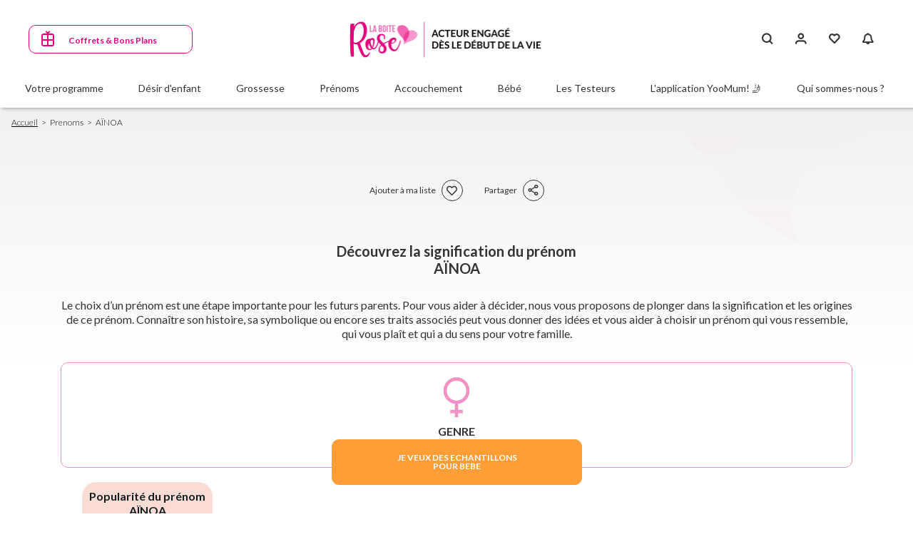

--- FILE ---
content_type: text/html; charset=UTF-8
request_url: https://www.laboiterose.fr/fr/prenoms/ainoa
body_size: 100065
content:
<!DOCTYPE html><html lang="fr" dir="ltr" prefix="content: http://purl.org/rss/1.0/modules/content/ dc: http://purl.org/dc/terms/ foaf: http://xmlns.com/foaf/0.1/ og: http://ogp.me/ns# rdfs: http://www.w3.org/2000/01/rdf-schema# schema: http://schema.org/ sioc: http://rdfs.org/sioc/ns# sioct: http://rdfs.org/sioc/types# skos: http://www.w3.org/2004/02/skos/core# xsd: http://www.w3.org/2001/XMLSchema# "><head><title>Découvrez la Signification et l&#039;Origine du Prénom AÏNOA ! Origine : | Numérologie : | Astro :</title><link rel="preconnect" href="https://fonts.googleapis.com"><link rel="preconnect" href="https://fonts.gstatic.com" crossorigin><link rel="preconnect" href="//fast.fonts.net"/><link rel="preload" as="image" type="image/png" href="/themes/laboiterose/logo.png"><link rel="preload" as="style" href="https://fonts.googleapis.com/css2?family=Lato:ital,wght@0,100;0,300;0,400;0,700;0,900;1,300&display=swap"><link rel="preload" as="style" href="https://fonts.googleapis.com/css2?family=Open+Sans:ital,wght@0,300;0,400;0,500;0,600;0,700;0,800;1,300;1,400;1,500;1,600;1,700;1,800&display=swap"><link rel="preload" href="/themes/laboiterose/assets/fonts/dk_lemon_yellow_sun/DK Lemon Yellow Sun.otf" crossorigin="anonymous" as="font" type="font/otf"><link rel="preload" as="style" href="/themes/laboiterose/assets/fonts/dk_lemon_yellow_sun/dk_lemon_yellow_sun.css"><link rel="preload" as="style" href="/themes/laboiterose/assets/fonts/icons-font/vactory-icons-font/style.min.css"><meta charset="utf-8" /><meta name="description" content="Découvrez la Signification et l&#039;Origine du Prénom AÏNOA Origine : | Numérologie : | Astro : | Signification :" /><link rel="canonical" href="https://www.laboiterose.fr/fr/prenoms/ainoa" /><meta property="og:site_name" content="La Boîte Rose" /><meta property="og:type" content="Article" /><meta property="og:url" content="https://www.laboiterose.fr/fr/prenoms/ainoa" /><meta property="og:title" content="AÏNOA" /><meta property="og:image:width" content="580" /><meta property="og:image:height" content="326" /><meta property="fb:app_id" content="1690915671018186" /><link rel="apple-touch-icon" sizes="180x180" href="/sites/default/files/favicons/apple-touch-icon.png"/><link rel="icon" type="image/png" sizes="32x32" href="/sites/default/files/favicons/favicon-32x32.png"/><link rel="icon" type="image/png" sizes="16x16" href="/sites/default/files/favicons/favicon-16x16.png"/><link rel="manifest" href="/sites/default/files/favicons/site.webmanifest"/><link rel="mask-icon" href="/sites/default/files/favicons/safari-pinned-tab.svg" color="#e6007e"/><meta name="msapplication-TileColor" content="#ffffff"/><meta name="theme-color" content="#ffffff"/><meta name="favicon-generator" content="Drupal responsive_favicons + realfavicongenerator.net" /><meta name="MobileOptimized" content="width" /><meta name="HandheldFriendly" content="true" /><meta name="viewport" content="width=device-width, initial-scale=1.0, maximum-scale=5, shrink-to-fit=no, viewport-fit=cover" /><script type="text/javascript">window.dataLayer = window.dataLayer || []; window.dataLayer.push({ 'gtm.start': new Date().getTime(), event: 'gtm.js' });</script><script type="text/javascript" src="https://b9ece18c950afbfa6b0fdbfa4ff731d3.laboiterose.fr/ijkjjbvvqd.js" async></script><link rel="alternate" hreflang="fr" href="https://www.laboiterose.fr/fr/prenoms/ainoa" /><script>window.a2a_config=window.a2a_config||{};a2a_config.callbacks=[];a2a_config.overlays=[];a2a_config.templates={};</script><link rel="stylesheet" media="print" onload="this.onload=null;this.removeAttribute('media');" href="https://fonts.googleapis.com/css2?family=Lato:ital,wght@0,100;0,300;0,400;0,700;0,900;1,300&display=swap"><link rel="stylesheet" media="print" onload="this.onload=null;this.removeAttribute('media');" href="https://fonts.googleapis.com/css2?family=Open+Sans:ital,wght@0,300;0,400;0,500;0,600;0,700;0,800;1,300;1,400;1,500;1,600;1,700;1,800&display=swap"><link rel="stylesheet" media="print" onload="this.onload=null;this.removeAttribute('media');" href="/themes/laboiterose/assets/fonts/icons-font/vactory-icons-font/style.min.css"><link rel="stylesheet" media="print" onload="this.onload=null;this.removeAttribute('media');" href="/themes/laboiterose/assets/fonts/dk_lemon_yellow_sun/dk_lemon_yellow_sun.css"> <noscript><link rel="stylesheet" href="https://fonts.googleapis.com/css2?family=Lato:ital,wght@0,100;0,300;0,400;0,700;0,900;1,300&display=swap"><link rel="stylesheet" href="https://fonts.googleapis.com/css2?family=Open+Sans:ital,wght@0,300;0,400;0,500;0,600;0,700;0,800;1,300;1,400;1,500;1,600;1,700;1,800&display=swap"><link rel="stylesheet" href="/themes/laboiterose/assets/fonts/icons-font/vactory-icons-font/style.min.css"/><link rel="stylesheet" href="/themes/laboiterose/assets/fonts/dk_lemon_yellow_sun/dk_lemon_yellow_sun.css"/> </noscript><style>*,*::before,*::after{box-sizing:border-box}html{font-family:sans-serif;line-height:1.15;-webkit-text-size-adjust:100%;-webkit-tap-highlight-color:rgba(0,0,0,0)}article,aside,figcaption,figure,footer,header,hgroup,main,nav,section{display:block}body{margin:0;font-family:"Lato";font-size:1rem;font-weight:400;line-height:1.25;color:#333;text-align:left;background-color:#fff}[tabindex="-1"]:focus:not(:focus-visible){outline:0 !important}hr{box-sizing:content-box;height:0;overflow:visible}h1,h2,h3,h4,h5,h6{margin-top:0;margin-bottom:.5rem}p{margin-top:0;margin-bottom:1rem}abbr[title],abbr[data-original-title]{text-decoration:underline;-webkit-text-decoration:underline dotted;text-decoration:underline dotted;cursor:help;border-bottom:0;-webkit-text-decoration-skip-ink:none;text-decoration-skip-ink:none}address{margin-bottom:1rem;font-style:normal;line-height:inherit}ol,ul,dl{margin-top:0;margin-bottom:1rem}ol ol,ul ul,ol ul,ul ol{margin-bottom:0}dt{font-weight:700}dd{margin-bottom:.5rem;margin-left:0}blockquote{margin:0 0 1rem}b,strong{font-weight:bold}small{font-size:80%}sub,sup{position:relative;font-size:75%;line-height:0;vertical-align:baseline}sub{bottom:-.25em}sup{top:-.5em}a{color:#6582A8;text-decoration:none;background-color:transparent}a:hover{color:#6582A8;text-decoration:underline}a:not([href]):not([class]){color:inherit;text-decoration:none}a:not([href]):not([class]):hover{color:inherit;text-decoration:none}pre,code,kbd,samp{font-family:SFMono-Regular,Menlo,Monaco,Consolas,"Liberation Mono","Courier New",monospace;font-size:1em}pre{margin-top:0;margin-bottom:1rem;overflow:auto;-ms-overflow-style:scrollbar}figure{margin:0 0 1rem}img{vertical-align:middle;border-style:none}svg{overflow:hidden;vertical-align:middle}table{border-collapse:collapse}caption{padding-top:.75rem;padding-bottom:.75rem;color:#6c757d;text-align:left;caption-side:bottom}th{text-align:inherit;text-align:-webkit-match-parent}label{display:inline-block;margin-bottom:.5rem}button{border-radius:0}button:focus:not(:focus-visible){outline:0}input,button,select,optgroup,textarea{margin:0;font-family:inherit;font-size:inherit;line-height:inherit}button,input{overflow:visible}button,select{text-transform:none}[role="button"]{cursor:pointer}select{word-wrap:normal}button,[type="button"],[type="reset"],[type="submit"]{-webkit-appearance:button}button:not(:disabled),[type="button"]:not(:disabled),[type="reset"]:not(:disabled),[type="submit"]:not(:disabled){cursor:pointer}button::-moz-focus-inner,[type="button"]::-moz-focus-inner,[type="reset"]::-moz-focus-inner,[type="submit"]::-moz-focus-inner{padding:0;border-style:none}input[type="radio"],input[type="checkbox"]{box-sizing:border-box;padding:0}textarea{overflow:auto;resize:vertical}fieldset{min-width:0;padding:0;margin:0;border:0}legend{display:block;width:100%;max-width:100%;padding:0;margin-bottom:.5rem;font-size:1.5rem;line-height:inherit;color:inherit;white-space:normal}progress{vertical-align:baseline}[type="number"]::-webkit-inner-spin-button,[type="number"]::-webkit-outer-spin-button{height:auto}[type="search"]{outline-offset:-0.125rem;-webkit-appearance:none}[type="search"]::-webkit-search-decoration{-webkit-appearance:none}::-webkit-file-upload-button{font:inherit;-webkit-appearance:button}output{display:inline-block}summary{display:list-item;cursor:pointer}template{display:none}[hidden]{display:none !important}
</style><style>html{box-sizing:border-box;-ms-overflow-style:scrollbar}*,*::before,*::after{box-sizing:inherit}.container,.container-fluid,.container-sm,.container-md,.container-lg,.container-xl{width:100%;padding-right:0.9375rem;padding-left:0.9375rem;margin-right:auto;margin-left:auto}@media (min-width: 576px){.container,.container-sm{max-width:33.75rem}}@media (min-width: 768px){.container,.container-sm,.container-md{max-width:45rem}}@media (min-width: 992px){.container,.container-sm,.container-md,.container-lg{max-width:60rem}}@media (min-width: 1200px){.container,.container-sm,.container-md,.container-lg,.container-xl{max-width:71.25rem}}.row{display:flex;flex-wrap:wrap;margin-right:-0.9375rem;margin-left:-0.9375rem}.no-gutters{margin-right:0;margin-left:0}.no-gutters>.col,.no-gutters>[class*="col-"]{padding-right:0;padding-left:0}.col-1,.col-2,.col-3,.col-4,.col-5,.col-6,.col-7,.col-8,.col-9,.col-10,.col-11,.col-12,.col,.col-auto,.col-sm-1,.col-sm-2,.col-sm-3,.col-sm-4,.col-sm-5,.col-sm-6,.col-sm-7,.col-sm-8,.col-sm-9,.col-sm-10,.col-sm-11,.col-sm-12,.col-sm,.col-sm-auto,.col-md-1,.col-md-2,.col-md-3,.col-md-4,.col-md-5,.col-md-6,.col-md-7,.col-md-8,.col-md-9,.col-md-10,.col-md-11,.col-md-12,.col-md,.col-md-auto,.col-lg-1,.col-lg-2,.col-lg-3,.col-lg-4,.col-lg-5,.col-lg-6,.col-lg-7,.col-lg-8,.col-lg-9,.col-lg-10,.col-lg-11,.col-lg-12,.col-lg,.col-lg-auto,.col-xl-1,.col-xl-2,.col-xl-3,.col-xl-4,.col-xl-5,.col-xl-6,.col-xl-7,.col-xl-8,.col-xl-9,.col-xl-10,.col-xl-11,.col-xl-12,.col-xl,.col-xl-auto{position:relative;width:100%;padding-right:0.9375rem;padding-left:0.9375rem}.col{flex-basis:0;flex-grow:1;max-width:100%}.row-cols-1>*{flex:0 0 100%;max-width:100%}.row-cols-2>*{flex:0 0 50%;max-width:50%}.row-cols-3>*{flex:0 0 33.33333%;max-width:33.33333%}.row-cols-4>*{flex:0 0 25%;max-width:25%}.row-cols-5>*{flex:0 0 20%;max-width:20%}.row-cols-6>*{flex:0 0 16.66667%;max-width:16.66667%}.col-auto{flex:0 0 auto;width:auto;max-width:100%}.col-1{flex:0 0 8.33333%;max-width:8.33333%}.col-2{flex:0 0 16.66667%;max-width:16.66667%}.col-3{flex:0 0 25%;max-width:25%}.col-4{flex:0 0 33.33333%;max-width:33.33333%}.col-5{flex:0 0 41.66667%;max-width:41.66667%}.col-6{flex:0 0 50%;max-width:50%}.col-7{flex:0 0 58.33333%;max-width:58.33333%}.col-8{flex:0 0 66.66667%;max-width:66.66667%}.col-9{flex:0 0 75%;max-width:75%}.col-10{flex:0 0 83.33333%;max-width:83.33333%}.col-11{flex:0 0 91.66667%;max-width:91.66667%}.col-12{flex:0 0 100%;max-width:100%}.order-first{order:-1}.order-last{order:13}.order-0{order:0}.order-1{order:1}.order-2{order:2}.order-3{order:3}.order-4{order:4}.order-5{order:5}.order-6{order:6}.order-7{order:7}.order-8{order:8}.order-9{order:9}.order-10{order:10}.order-11{order:11}.order-12{order:12}.offset-1{margin-left:8.33333%}.offset-2{margin-left:16.66667%}.offset-3{margin-left:25%}.offset-4{margin-left:33.33333%}.offset-5{margin-left:41.66667%}.offset-6{margin-left:50%}.offset-7{margin-left:58.33333%}.offset-8{margin-left:66.66667%}.offset-9{margin-left:75%}.offset-10{margin-left:83.33333%}.offset-11{margin-left:91.66667%}@media (min-width: 576px){.col-sm{flex-basis:0;flex-grow:1;max-width:100%}.row-cols-sm-1>*{flex:0 0 100%;max-width:100%}.row-cols-sm-2>*{flex:0 0 50%;max-width:50%}.row-cols-sm-3>*{flex:0 0 33.33333%;max-width:33.33333%}.row-cols-sm-4>*{flex:0 0 25%;max-width:25%}.row-cols-sm-5>*{flex:0 0 20%;max-width:20%}.row-cols-sm-6>*{flex:0 0 16.66667%;max-width:16.66667%}.col-sm-auto{flex:0 0 auto;width:auto;max-width:100%}.col-sm-1{flex:0 0 8.33333%;max-width:8.33333%}.col-sm-2{flex:0 0 16.66667%;max-width:16.66667%}.col-sm-3{flex:0 0 25%;max-width:25%}.col-sm-4{flex:0 0 33.33333%;max-width:33.33333%}.col-sm-5{flex:0 0 41.66667%;max-width:41.66667%}.col-sm-6{flex:0 0 50%;max-width:50%}.col-sm-7{flex:0 0 58.33333%;max-width:58.33333%}.col-sm-8{flex:0 0 66.66667%;max-width:66.66667%}.col-sm-9{flex:0 0 75%;max-width:75%}.col-sm-10{flex:0 0 83.33333%;max-width:83.33333%}.col-sm-11{flex:0 0 91.66667%;max-width:91.66667%}.col-sm-12{flex:0 0 100%;max-width:100%}.order-sm-first{order:-1}.order-sm-last{order:13}.order-sm-0{order:0}.order-sm-1{order:1}.order-sm-2{order:2}.order-sm-3{order:3}.order-sm-4{order:4}.order-sm-5{order:5}.order-sm-6{order:6}.order-sm-7{order:7}.order-sm-8{order:8}.order-sm-9{order:9}.order-sm-10{order:10}.order-sm-11{order:11}.order-sm-12{order:12}.offset-sm-0{margin-left:0}.offset-sm-1{margin-left:8.33333%}.offset-sm-2{margin-left:16.66667%}.offset-sm-3{margin-left:25%}.offset-sm-4{margin-left:33.33333%}.offset-sm-5{margin-left:41.66667%}.offset-sm-6{margin-left:50%}.offset-sm-7{margin-left:58.33333%}.offset-sm-8{margin-left:66.66667%}.offset-sm-9{margin-left:75%}.offset-sm-10{margin-left:83.33333%}.offset-sm-11{margin-left:91.66667%}}@media (min-width: 768px){.col-md{flex-basis:0;flex-grow:1;max-width:100%}.row-cols-md-1>*{flex:0 0 100%;max-width:100%}.row-cols-md-2>*{flex:0 0 50%;max-width:50%}.row-cols-md-3>*{flex:0 0 33.33333%;max-width:33.33333%}.row-cols-md-4>*{flex:0 0 25%;max-width:25%}.row-cols-md-5>*{flex:0 0 20%;max-width:20%}.row-cols-md-6>*{flex:0 0 16.66667%;max-width:16.66667%}.col-md-auto{flex:0 0 auto;width:auto;max-width:100%}.col-md-1{flex:0 0 8.33333%;max-width:8.33333%}.col-md-2{flex:0 0 16.66667%;max-width:16.66667%}.col-md-3{flex:0 0 25%;max-width:25%}.col-md-4{flex:0 0 33.33333%;max-width:33.33333%}.col-md-5{flex:0 0 41.66667%;max-width:41.66667%}.col-md-6{flex:0 0 50%;max-width:50%}.col-md-7{flex:0 0 58.33333%;max-width:58.33333%}.col-md-8{flex:0 0 66.66667%;max-width:66.66667%}.col-md-9{flex:0 0 75%;max-width:75%}.col-md-10{flex:0 0 83.33333%;max-width:83.33333%}.col-md-11{flex:0 0 91.66667%;max-width:91.66667%}.col-md-12{flex:0 0 100%;max-width:100%}.order-md-first{order:-1}.order-md-last{order:13}.order-md-0{order:0}.order-md-1{order:1}.order-md-2{order:2}.order-md-3{order:3}.order-md-4{order:4}.order-md-5{order:5}.order-md-6{order:6}.order-md-7{order:7}.order-md-8{order:8}.order-md-9{order:9}.order-md-10{order:10}.order-md-11{order:11}.order-md-12{order:12}.offset-md-0{margin-left:0}.offset-md-1{margin-left:8.33333%}.offset-md-2{margin-left:16.66667%}.offset-md-3{margin-left:25%}.offset-md-4{margin-left:33.33333%}.offset-md-5{margin-left:41.66667%}.offset-md-6{margin-left:50%}.offset-md-7{margin-left:58.33333%}.offset-md-8{margin-left:66.66667%}.offset-md-9{margin-left:75%}.offset-md-10{margin-left:83.33333%}.offset-md-11{margin-left:91.66667%}}@media (min-width: 992px){.col-lg{flex-basis:0;flex-grow:1;max-width:100%}.row-cols-lg-1>*{flex:0 0 100%;max-width:100%}.row-cols-lg-2>*{flex:0 0 50%;max-width:50%}.row-cols-lg-3>*{flex:0 0 33.33333%;max-width:33.33333%}.row-cols-lg-4>*{flex:0 0 25%;max-width:25%}.row-cols-lg-5>*{flex:0 0 20%;max-width:20%}.row-cols-lg-6>*{flex:0 0 16.66667%;max-width:16.66667%}.col-lg-auto{flex:0 0 auto;width:auto;max-width:100%}.col-lg-1{flex:0 0 8.33333%;max-width:8.33333%}.col-lg-2{flex:0 0 16.66667%;max-width:16.66667%}.col-lg-3{flex:0 0 25%;max-width:25%}.col-lg-4{flex:0 0 33.33333%;max-width:33.33333%}.col-lg-5{flex:0 0 41.66667%;max-width:41.66667%}.col-lg-6{flex:0 0 50%;max-width:50%}.col-lg-7{flex:0 0 58.33333%;max-width:58.33333%}.col-lg-8{flex:0 0 66.66667%;max-width:66.66667%}.col-lg-9{flex:0 0 75%;max-width:75%}.col-lg-10{flex:0 0 83.33333%;max-width:83.33333%}.col-lg-11{flex:0 0 91.66667%;max-width:91.66667%}.col-lg-12{flex:0 0 100%;max-width:100%}.order-lg-first{order:-1}.order-lg-last{order:13}.order-lg-0{order:0}.order-lg-1{order:1}.order-lg-2{order:2}.order-lg-3{order:3}.order-lg-4{order:4}.order-lg-5{order:5}.order-lg-6{order:6}.order-lg-7{order:7}.order-lg-8{order:8}.order-lg-9{order:9}.order-lg-10{order:10}.order-lg-11{order:11}.order-lg-12{order:12}.offset-lg-0{margin-left:0}.offset-lg-1{margin-left:8.33333%}.offset-lg-2{margin-left:16.66667%}.offset-lg-3{margin-left:25%}.offset-lg-4{margin-left:33.33333%}.offset-lg-5{margin-left:41.66667%}.offset-lg-6{margin-left:50%}.offset-lg-7{margin-left:58.33333%}.offset-lg-8{margin-left:66.66667%}.offset-lg-9{margin-left:75%}.offset-lg-10{margin-left:83.33333%}.offset-lg-11{margin-left:91.66667%}}@media (min-width: 1200px){.col-xl{flex-basis:0;flex-grow:1;max-width:100%}.row-cols-xl-1>*{flex:0 0 100%;max-width:100%}.row-cols-xl-2>*{flex:0 0 50%;max-width:50%}.row-cols-xl-3>*{flex:0 0 33.33333%;max-width:33.33333%}.row-cols-xl-4>*{flex:0 0 25%;max-width:25%}.row-cols-xl-5>*{flex:0 0 20%;max-width:20%}.row-cols-xl-6>*{flex:0 0 16.66667%;max-width:16.66667%}.col-xl-auto{flex:0 0 auto;width:auto;max-width:100%}.col-xl-1{flex:0 0 8.33333%;max-width:8.33333%}.col-xl-2{flex:0 0 16.66667%;max-width:16.66667%}.col-xl-3{flex:0 0 25%;max-width:25%}.col-xl-4{flex:0 0 33.33333%;max-width:33.33333%}.col-xl-5{flex:0 0 41.66667%;max-width:41.66667%}.col-xl-6{flex:0 0 50%;max-width:50%}.col-xl-7{flex:0 0 58.33333%;max-width:58.33333%}.col-xl-8{flex:0 0 66.66667%;max-width:66.66667%}.col-xl-9{flex:0 0 75%;max-width:75%}.col-xl-10{flex:0 0 83.33333%;max-width:83.33333%}.col-xl-11{flex:0 0 91.66667%;max-width:91.66667%}.col-xl-12{flex:0 0 100%;max-width:100%}.order-xl-first{order:-1}.order-xl-last{order:13}.order-xl-0{order:0}.order-xl-1{order:1}.order-xl-2{order:2}.order-xl-3{order:3}.order-xl-4{order:4}.order-xl-5{order:5}.order-xl-6{order:6}.order-xl-7{order:7}.order-xl-8{order:8}.order-xl-9{order:9}.order-xl-10{order:10}.order-xl-11{order:11}.order-xl-12{order:12}.offset-xl-0{margin-left:0}.offset-xl-1{margin-left:8.33333%}.offset-xl-2{margin-left:16.66667%}.offset-xl-3{margin-left:25%}.offset-xl-4{margin-left:33.33333%}.offset-xl-5{margin-left:41.66667%}.offset-xl-6{margin-left:50%}.offset-xl-7{margin-left:58.33333%}.offset-xl-8{margin-left:66.66667%}.offset-xl-9{margin-left:75%}.offset-xl-10{margin-left:83.33333%}.offset-xl-11{margin-left:91.66667%}}.d-none{display:none !important}.d-inline{display:inline !important}.d-inline-block{display:inline-block !important}.d-block{display:block !important}.d-table{display:table !important}.d-table-row{display:table-row !important}.d-table-cell{display:table-cell !important}.d-flex{display:flex !important}.d-inline-flex{display:inline-flex !important}@media (min-width: 576px){.d-sm-none{display:none !important}.d-sm-inline{display:inline !important}.d-sm-inline-block{display:inline-block !important}.d-sm-block{display:block !important}.d-sm-table{display:table !important}.d-sm-table-row{display:table-row !important}.d-sm-table-cell{display:table-cell !important}.d-sm-flex{display:flex !important}.d-sm-inline-flex{display:inline-flex !important}}@media (min-width: 768px){.d-md-none{display:none !important}.d-md-inline{display:inline !important}.d-md-inline-block{display:inline-block !important}.d-md-block{display:block !important}.d-md-table{display:table !important}.d-md-table-row{display:table-row !important}.d-md-table-cell{display:table-cell !important}.d-md-flex{display:flex !important}.d-md-inline-flex{display:inline-flex !important}}@media (min-width: 992px){.d-lg-none{display:none !important}.d-lg-inline{display:inline !important}.d-lg-inline-block{display:inline-block !important}.d-lg-block{display:block !important}.d-lg-table{display:table !important}.d-lg-table-row{display:table-row !important}.d-lg-table-cell{display:table-cell !important}.d-lg-flex{display:flex !important}.d-lg-inline-flex{display:inline-flex !important}}@media (min-width: 1200px){.d-xl-none{display:none !important}.d-xl-inline{display:inline !important}.d-xl-inline-block{display:inline-block !important}.d-xl-block{display:block !important}.d-xl-table{display:table !important}.d-xl-table-row{display:table-row !important}.d-xl-table-cell{display:table-cell !important}.d-xl-flex{display:flex !important}.d-xl-inline-flex{display:inline-flex !important}}@media print{.d-print-none{display:none !important}.d-print-inline{display:inline !important}.d-print-inline-block{display:inline-block !important}.d-print-block{display:block !important}.d-print-table{display:table !important}.d-print-table-row{display:table-row !important}.d-print-table-cell{display:table-cell !important}.d-print-flex{display:flex !important}.d-print-inline-flex{display:inline-flex !important}}.flex-row{flex-direction:row !important}.flex-column{flex-direction:column !important}.flex-row-reverse{flex-direction:row-reverse !important}.flex-column-reverse{flex-direction:column-reverse !important}.flex-wrap{flex-wrap:wrap !important}.flex-nowrap{flex-wrap:nowrap !important}.flex-wrap-reverse{flex-wrap:wrap-reverse !important}.flex-fill{flex:1 1 auto !important}.flex-grow-0{flex-grow:0 !important}.flex-grow-1{flex-grow:1 !important}.flex-shrink-0{flex-shrink:0 !important}.flex-shrink-1{flex-shrink:1 !important}.justify-content-start{justify-content:flex-start !important}.justify-content-end{justify-content:flex-end !important}.justify-content-center{justify-content:center !important}.justify-content-between{justify-content:space-between !important}.justify-content-around{justify-content:space-around !important}.align-items-start{align-items:flex-start !important}.align-items-end{align-items:flex-end !important}.align-items-center{align-items:center !important}.align-items-baseline{align-items:baseline !important}.align-items-stretch{align-items:stretch !important}.align-content-start{align-content:flex-start !important}.align-content-end{align-content:flex-end !important}.align-content-center{align-content:center !important}.align-content-between{align-content:space-between !important}.align-content-around{align-content:space-around !important}.align-content-stretch{align-content:stretch !important}.align-self-auto{align-self:auto !important}.align-self-start{align-self:flex-start !important}.align-self-end{align-self:flex-end !important}.align-self-center{align-self:center !important}.align-self-baseline{align-self:baseline !important}.align-self-stretch{align-self:stretch !important}@media (min-width: 576px){.flex-sm-row{flex-direction:row !important}.flex-sm-column{flex-direction:column !important}.flex-sm-row-reverse{flex-direction:row-reverse !important}.flex-sm-column-reverse{flex-direction:column-reverse !important}.flex-sm-wrap{flex-wrap:wrap !important}.flex-sm-nowrap{flex-wrap:nowrap !important}.flex-sm-wrap-reverse{flex-wrap:wrap-reverse !important}.flex-sm-fill{flex:1 1 auto !important}.flex-sm-grow-0{flex-grow:0 !important}.flex-sm-grow-1{flex-grow:1 !important}.flex-sm-shrink-0{flex-shrink:0 !important}.flex-sm-shrink-1{flex-shrink:1 !important}.justify-content-sm-start{justify-content:flex-start !important}.justify-content-sm-end{justify-content:flex-end !important}.justify-content-sm-center{justify-content:center !important}.justify-content-sm-between{justify-content:space-between !important}.justify-content-sm-around{justify-content:space-around !important}.align-items-sm-start{align-items:flex-start !important}.align-items-sm-end{align-items:flex-end !important}.align-items-sm-center{align-items:center !important}.align-items-sm-baseline{align-items:baseline !important}.align-items-sm-stretch{align-items:stretch !important}.align-content-sm-start{align-content:flex-start !important}.align-content-sm-end{align-content:flex-end !important}.align-content-sm-center{align-content:center !important}.align-content-sm-between{align-content:space-between !important}.align-content-sm-around{align-content:space-around !important}.align-content-sm-stretch{align-content:stretch !important}.align-self-sm-auto{align-self:auto !important}.align-self-sm-start{align-self:flex-start !important}.align-self-sm-end{align-self:flex-end !important}.align-self-sm-center{align-self:center !important}.align-self-sm-baseline{align-self:baseline !important}.align-self-sm-stretch{align-self:stretch !important}}@media (min-width: 768px){.flex-md-row{flex-direction:row !important}.flex-md-column{flex-direction:column !important}.flex-md-row-reverse{flex-direction:row-reverse !important}.flex-md-column-reverse{flex-direction:column-reverse !important}.flex-md-wrap{flex-wrap:wrap !important}.flex-md-nowrap{flex-wrap:nowrap !important}.flex-md-wrap-reverse{flex-wrap:wrap-reverse !important}.flex-md-fill{flex:1 1 auto !important}.flex-md-grow-0{flex-grow:0 !important}.flex-md-grow-1{flex-grow:1 !important}.flex-md-shrink-0{flex-shrink:0 !important}.flex-md-shrink-1{flex-shrink:1 !important}.justify-content-md-start{justify-content:flex-start !important}.justify-content-md-end{justify-content:flex-end !important}.justify-content-md-center{justify-content:center !important}.justify-content-md-between{justify-content:space-between !important}.justify-content-md-around{justify-content:space-around !important}.align-items-md-start{align-items:flex-start !important}.align-items-md-end{align-items:flex-end !important}.align-items-md-center{align-items:center !important}.align-items-md-baseline{align-items:baseline !important}.align-items-md-stretch{align-items:stretch !important}.align-content-md-start{align-content:flex-start !important}.align-content-md-end{align-content:flex-end !important}.align-content-md-center{align-content:center !important}.align-content-md-between{align-content:space-between !important}.align-content-md-around{align-content:space-around !important}.align-content-md-stretch{align-content:stretch !important}.align-self-md-auto{align-self:auto !important}.align-self-md-start{align-self:flex-start !important}.align-self-md-end{align-self:flex-end !important}.align-self-md-center{align-self:center !important}.align-self-md-baseline{align-self:baseline !important}.align-self-md-stretch{align-self:stretch !important}}@media (min-width: 992px){.flex-lg-row{flex-direction:row !important}.flex-lg-column{flex-direction:column !important}.flex-lg-row-reverse{flex-direction:row-reverse !important}.flex-lg-column-reverse{flex-direction:column-reverse !important}.flex-lg-wrap{flex-wrap:wrap !important}.flex-lg-nowrap{flex-wrap:nowrap !important}.flex-lg-wrap-reverse{flex-wrap:wrap-reverse !important}.flex-lg-fill{flex:1 1 auto !important}.flex-lg-grow-0{flex-grow:0 !important}.flex-lg-grow-1{flex-grow:1 !important}.flex-lg-shrink-0{flex-shrink:0 !important}.flex-lg-shrink-1{flex-shrink:1 !important}.justify-content-lg-start{justify-content:flex-start !important}.justify-content-lg-end{justify-content:flex-end !important}.justify-content-lg-center{justify-content:center !important}.justify-content-lg-between{justify-content:space-between !important}.justify-content-lg-around{justify-content:space-around !important}.align-items-lg-start{align-items:flex-start !important}.align-items-lg-end{align-items:flex-end !important}.align-items-lg-center{align-items:center !important}.align-items-lg-baseline{align-items:baseline !important}.align-items-lg-stretch{align-items:stretch !important}.align-content-lg-start{align-content:flex-start !important}.align-content-lg-end{align-content:flex-end !important}.align-content-lg-center{align-content:center !important}.align-content-lg-between{align-content:space-between !important}.align-content-lg-around{align-content:space-around !important}.align-content-lg-stretch{align-content:stretch !important}.align-self-lg-auto{align-self:auto !important}.align-self-lg-start{align-self:flex-start !important}.align-self-lg-end{align-self:flex-end !important}.align-self-lg-center{align-self:center !important}.align-self-lg-baseline{align-self:baseline !important}.align-self-lg-stretch{align-self:stretch !important}}@media (min-width: 1200px){.flex-xl-row{flex-direction:row !important}.flex-xl-column{flex-direction:column !important}.flex-xl-row-reverse{flex-direction:row-reverse !important}.flex-xl-column-reverse{flex-direction:column-reverse !important}.flex-xl-wrap{flex-wrap:wrap !important}.flex-xl-nowrap{flex-wrap:nowrap !important}.flex-xl-wrap-reverse{flex-wrap:wrap-reverse !important}.flex-xl-fill{flex:1 1 auto !important}.flex-xl-grow-0{flex-grow:0 !important}.flex-xl-grow-1{flex-grow:1 !important}.flex-xl-shrink-0{flex-shrink:0 !important}.flex-xl-shrink-1{flex-shrink:1 !important}.justify-content-xl-start{justify-content:flex-start !important}.justify-content-xl-end{justify-content:flex-end !important}.justify-content-xl-center{justify-content:center !important}.justify-content-xl-between{justify-content:space-between !important}.justify-content-xl-around{justify-content:space-around !important}.align-items-xl-start{align-items:flex-start !important}.align-items-xl-end{align-items:flex-end !important}.align-items-xl-center{align-items:center !important}.align-items-xl-baseline{align-items:baseline !important}.align-items-xl-stretch{align-items:stretch !important}.align-content-xl-start{align-content:flex-start !important}.align-content-xl-end{align-content:flex-end !important}.align-content-xl-center{align-content:center !important}.align-content-xl-between{align-content:space-between !important}.align-content-xl-around{align-content:space-around !important}.align-content-xl-stretch{align-content:stretch !important}.align-self-xl-auto{align-self:auto !important}.align-self-xl-start{align-self:flex-start !important}.align-self-xl-end{align-self:flex-end !important}.align-self-xl-center{align-self:center !important}.align-self-xl-baseline{align-self:baseline !important}.align-self-xl-stretch{align-self:stretch !important}}.m-0{margin:0 !important}.mt-0,.my-0{margin-top:0 !important}.mr-0,.mx-0{margin-right:0 !important}.mb-0,.my-0{margin-bottom:0 !important}.ml-0,.mx-0{margin-left:0 !important}.m-1{margin:.25rem !important}.mt-1,.my-1{margin-top:.25rem !important}.mr-1,.mx-1{margin-right:.25rem !important}.mb-1,.my-1{margin-bottom:.25rem !important}.ml-1,.mx-1{margin-left:.25rem !important}.m-2{margin:.5rem !important}.mt-2,.my-2{margin-top:.5rem !important}.mr-2,.mx-2{margin-right:.5rem !important}.mb-2,.my-2{margin-bottom:.5rem !important}.ml-2,.mx-2{margin-left:.5rem !important}.m-3{margin:1rem !important}.mt-3,.my-3{margin-top:1rem !important}.mr-3,.mx-3{margin-right:1rem !important}.mb-3,.my-3{margin-bottom:1rem !important}.ml-3,.mx-3{margin-left:1rem !important}.m-4{margin:1.5rem !important}.mt-4,.my-4{margin-top:1.5rem !important}.mr-4,.mx-4{margin-right:1.5rem !important}.mb-4,.my-4{margin-bottom:1.5rem !important}.ml-4,.mx-4{margin-left:1.5rem !important}.m-5{margin:3rem !important}.mt-5,.my-5{margin-top:3rem !important}.mr-5,.mx-5{margin-right:3rem !important}.mb-5,.my-5{margin-bottom:3rem !important}.ml-5,.mx-5{margin-left:3rem !important}.p-0{padding:0 !important}.pt-0,.py-0{padding-top:0 !important}.pr-0,.px-0{padding-right:0 !important}.pb-0,.py-0{padding-bottom:0 !important}.pl-0,.px-0{padding-left:0 !important}.p-1{padding:.25rem !important}.pt-1,.py-1{padding-top:.25rem !important}.pr-1,.px-1{padding-right:.25rem !important}.pb-1,.py-1{padding-bottom:.25rem !important}.pl-1,.px-1{padding-left:.25rem !important}.p-2{padding:.5rem !important}.pt-2,.py-2{padding-top:.5rem !important}.pr-2,.px-2{padding-right:.5rem !important}.pb-2,.py-2{padding-bottom:.5rem !important}.pl-2,.px-2{padding-left:.5rem !important}.p-3{padding:1rem !important}.pt-3,.py-3{padding-top:1rem !important}.pr-3,.px-3{padding-right:1rem !important}.pb-3,.py-3{padding-bottom:1rem !important}.pl-3,.px-3{padding-left:1rem !important}.p-4{padding:1.5rem !important}.pt-4,.py-4{padding-top:1.5rem !important}.pr-4,.px-4{padding-right:1.5rem !important}.pb-4,.py-4{padding-bottom:1.5rem !important}.pl-4,.px-4{padding-left:1.5rem !important}.p-5{padding:3rem !important}.pt-5,.py-5{padding-top:3rem !important}.pr-5,.px-5{padding-right:3rem !important}.pb-5,.py-5{padding-bottom:3rem !important}.pl-5,.px-5{padding-left:3rem !important}.m-n1{margin:-.25rem !important}.mt-n1,.my-n1{margin-top:-.25rem !important}.mr-n1,.mx-n1{margin-right:-.25rem !important}.mb-n1,.my-n1{margin-bottom:-.25rem !important}.ml-n1,.mx-n1{margin-left:-.25rem !important}.m-n2{margin:-.5rem !important}.mt-n2,.my-n2{margin-top:-.5rem !important}.mr-n2,.mx-n2{margin-right:-.5rem !important}.mb-n2,.my-n2{margin-bottom:-.5rem !important}.ml-n2,.mx-n2{margin-left:-.5rem !important}.m-n3{margin:-1rem !important}.mt-n3,.my-n3{margin-top:-1rem !important}.mr-n3,.mx-n3{margin-right:-1rem !important}.mb-n3,.my-n3{margin-bottom:-1rem !important}.ml-n3,.mx-n3{margin-left:-1rem !important}.m-n4{margin:-1.5rem !important}.mt-n4,.my-n4{margin-top:-1.5rem !important}.mr-n4,.mx-n4{margin-right:-1.5rem !important}.mb-n4,.my-n4{margin-bottom:-1.5rem !important}.ml-n4,.mx-n4{margin-left:-1.5rem !important}.m-n5{margin:-3rem !important}.mt-n5,.my-n5{margin-top:-3rem !important}.mr-n5,.mx-n5{margin-right:-3rem !important}.mb-n5,.my-n5{margin-bottom:-3rem !important}.ml-n5,.mx-n5{margin-left:-3rem !important}.m-auto{margin:auto !important}.mt-auto,.my-auto{margin-top:auto !important}.mr-auto,.mx-auto{margin-right:auto !important}.mb-auto,.my-auto{margin-bottom:auto !important}.ml-auto,.mx-auto{margin-left:auto !important}@media (min-width: 576px){.m-sm-0{margin:0 !important}.mt-sm-0,.my-sm-0{margin-top:0 !important}.mr-sm-0,.mx-sm-0{margin-right:0 !important}.mb-sm-0,.my-sm-0{margin-bottom:0 !important}.ml-sm-0,.mx-sm-0{margin-left:0 !important}.m-sm-1{margin:.25rem !important}.mt-sm-1,.my-sm-1{margin-top:.25rem !important}.mr-sm-1,.mx-sm-1{margin-right:.25rem !important}.mb-sm-1,.my-sm-1{margin-bottom:.25rem !important}.ml-sm-1,.mx-sm-1{margin-left:.25rem !important}.m-sm-2{margin:.5rem !important}.mt-sm-2,.my-sm-2{margin-top:.5rem !important}.mr-sm-2,.mx-sm-2{margin-right:.5rem !important}.mb-sm-2,.my-sm-2{margin-bottom:.5rem !important}.ml-sm-2,.mx-sm-2{margin-left:.5rem !important}.m-sm-3{margin:1rem !important}.mt-sm-3,.my-sm-3{margin-top:1rem !important}.mr-sm-3,.mx-sm-3{margin-right:1rem !important}.mb-sm-3,.my-sm-3{margin-bottom:1rem !important}.ml-sm-3,.mx-sm-3{margin-left:1rem !important}.m-sm-4{margin:1.5rem !important}.mt-sm-4,.my-sm-4{margin-top:1.5rem !important}.mr-sm-4,.mx-sm-4{margin-right:1.5rem !important}.mb-sm-4,.my-sm-4{margin-bottom:1.5rem !important}.ml-sm-4,.mx-sm-4{margin-left:1.5rem !important}.m-sm-5{margin:3rem !important}.mt-sm-5,.my-sm-5{margin-top:3rem !important}.mr-sm-5,.mx-sm-5{margin-right:3rem !important}.mb-sm-5,.my-sm-5{margin-bottom:3rem !important}.ml-sm-5,.mx-sm-5{margin-left:3rem !important}.p-sm-0{padding:0 !important}.pt-sm-0,.py-sm-0{padding-top:0 !important}.pr-sm-0,.px-sm-0{padding-right:0 !important}.pb-sm-0,.py-sm-0{padding-bottom:0 !important}.pl-sm-0,.px-sm-0{padding-left:0 !important}.p-sm-1{padding:.25rem !important}.pt-sm-1,.py-sm-1{padding-top:.25rem !important}.pr-sm-1,.px-sm-1{padding-right:.25rem !important}.pb-sm-1,.py-sm-1{padding-bottom:.25rem !important}.pl-sm-1,.px-sm-1{padding-left:.25rem !important}.p-sm-2{padding:.5rem !important}.pt-sm-2,.py-sm-2{padding-top:.5rem !important}.pr-sm-2,.px-sm-2{padding-right:.5rem !important}.pb-sm-2,.py-sm-2{padding-bottom:.5rem !important}.pl-sm-2,.px-sm-2{padding-left:.5rem !important}.p-sm-3{padding:1rem !important}.pt-sm-3,.py-sm-3{padding-top:1rem !important}.pr-sm-3,.px-sm-3{padding-right:1rem !important}.pb-sm-3,.py-sm-3{padding-bottom:1rem !important}.pl-sm-3,.px-sm-3{padding-left:1rem !important}.p-sm-4{padding:1.5rem !important}.pt-sm-4,.py-sm-4{padding-top:1.5rem !important}.pr-sm-4,.px-sm-4{padding-right:1.5rem !important}.pb-sm-4,.py-sm-4{padding-bottom:1.5rem !important}.pl-sm-4,.px-sm-4{padding-left:1.5rem !important}.p-sm-5{padding:3rem !important}.pt-sm-5,.py-sm-5{padding-top:3rem !important}.pr-sm-5,.px-sm-5{padding-right:3rem !important}.pb-sm-5,.py-sm-5{padding-bottom:3rem !important}.pl-sm-5,.px-sm-5{padding-left:3rem !important}.m-sm-n1{margin:-.25rem !important}.mt-sm-n1,.my-sm-n1{margin-top:-.25rem !important}.mr-sm-n1,.mx-sm-n1{margin-right:-.25rem !important}.mb-sm-n1,.my-sm-n1{margin-bottom:-.25rem !important}.ml-sm-n1,.mx-sm-n1{margin-left:-.25rem !important}.m-sm-n2{margin:-.5rem !important}.mt-sm-n2,.my-sm-n2{margin-top:-.5rem !important}.mr-sm-n2,.mx-sm-n2{margin-right:-.5rem !important}.mb-sm-n2,.my-sm-n2{margin-bottom:-.5rem !important}.ml-sm-n2,.mx-sm-n2{margin-left:-.5rem !important}.m-sm-n3{margin:-1rem !important}.mt-sm-n3,.my-sm-n3{margin-top:-1rem !important}.mr-sm-n3,.mx-sm-n3{margin-right:-1rem !important}.mb-sm-n3,.my-sm-n3{margin-bottom:-1rem !important}.ml-sm-n3,.mx-sm-n3{margin-left:-1rem !important}.m-sm-n4{margin:-1.5rem !important}.mt-sm-n4,.my-sm-n4{margin-top:-1.5rem !important}.mr-sm-n4,.mx-sm-n4{margin-right:-1.5rem !important}.mb-sm-n4,.my-sm-n4{margin-bottom:-1.5rem !important}.ml-sm-n4,.mx-sm-n4{margin-left:-1.5rem !important}.m-sm-n5{margin:-3rem !important}.mt-sm-n5,.my-sm-n5{margin-top:-3rem !important}.mr-sm-n5,.mx-sm-n5{margin-right:-3rem !important}.mb-sm-n5,.my-sm-n5{margin-bottom:-3rem !important}.ml-sm-n5,.mx-sm-n5{margin-left:-3rem !important}.m-sm-auto{margin:auto !important}.mt-sm-auto,.my-sm-auto{margin-top:auto !important}.mr-sm-auto,.mx-sm-auto{margin-right:auto !important}.mb-sm-auto,.my-sm-auto{margin-bottom:auto !important}.ml-sm-auto,.mx-sm-auto{margin-left:auto !important}}@media (min-width: 768px){.m-md-0{margin:0 !important}.mt-md-0,.my-md-0{margin-top:0 !important}.mr-md-0,.mx-md-0{margin-right:0 !important}.mb-md-0,.my-md-0{margin-bottom:0 !important}.ml-md-0,.mx-md-0{margin-left:0 !important}.m-md-1{margin:.25rem !important}.mt-md-1,.my-md-1{margin-top:.25rem !important}.mr-md-1,.mx-md-1{margin-right:.25rem !important}.mb-md-1,.my-md-1{margin-bottom:.25rem !important}.ml-md-1,.mx-md-1{margin-left:.25rem !important}.m-md-2{margin:.5rem !important}.mt-md-2,.my-md-2{margin-top:.5rem !important}.mr-md-2,.mx-md-2{margin-right:.5rem !important}.mb-md-2,.my-md-2{margin-bottom:.5rem !important}.ml-md-2,.mx-md-2{margin-left:.5rem !important}.m-md-3{margin:1rem !important}.mt-md-3,.my-md-3{margin-top:1rem !important}.mr-md-3,.mx-md-3{margin-right:1rem !important}.mb-md-3,.my-md-3{margin-bottom:1rem !important}.ml-md-3,.mx-md-3{margin-left:1rem !important}.m-md-4{margin:1.5rem !important}.mt-md-4,.my-md-4{margin-top:1.5rem !important}.mr-md-4,.mx-md-4{margin-right:1.5rem !important}.mb-md-4,.my-md-4{margin-bottom:1.5rem !important}.ml-md-4,.mx-md-4{margin-left:1.5rem !important}.m-md-5{margin:3rem !important}.mt-md-5,.my-md-5{margin-top:3rem !important}.mr-md-5,.mx-md-5{margin-right:3rem !important}.mb-md-5,.my-md-5{margin-bottom:3rem !important}.ml-md-5,.mx-md-5{margin-left:3rem !important}.p-md-0{padding:0 !important}.pt-md-0,.py-md-0{padding-top:0 !important}.pr-md-0,.px-md-0{padding-right:0 !important}.pb-md-0,.py-md-0{padding-bottom:0 !important}.pl-md-0,.px-md-0{padding-left:0 !important}.p-md-1{padding:.25rem !important}.pt-md-1,.py-md-1{padding-top:.25rem !important}.pr-md-1,.px-md-1{padding-right:.25rem !important}.pb-md-1,.py-md-1{padding-bottom:.25rem !important}.pl-md-1,.px-md-1{padding-left:.25rem !important}.p-md-2{padding:.5rem !important}.pt-md-2,.py-md-2{padding-top:.5rem !important}.pr-md-2,.px-md-2{padding-right:.5rem !important}.pb-md-2,.py-md-2{padding-bottom:.5rem !important}.pl-md-2,.px-md-2{padding-left:.5rem !important}.p-md-3{padding:1rem !important}.pt-md-3,.py-md-3{padding-top:1rem !important}.pr-md-3,.px-md-3{padding-right:1rem !important}.pb-md-3,.py-md-3{padding-bottom:1rem !important}.pl-md-3,.px-md-3{padding-left:1rem !important}.p-md-4{padding:1.5rem !important}.pt-md-4,.py-md-4{padding-top:1.5rem !important}.pr-md-4,.px-md-4{padding-right:1.5rem !important}.pb-md-4,.py-md-4{padding-bottom:1.5rem !important}.pl-md-4,.px-md-4{padding-left:1.5rem !important}.p-md-5{padding:3rem !important}.pt-md-5,.py-md-5{padding-top:3rem !important}.pr-md-5,.px-md-5{padding-right:3rem !important}.pb-md-5,.py-md-5{padding-bottom:3rem !important}.pl-md-5,.px-md-5{padding-left:3rem !important}.m-md-n1{margin:-.25rem !important}.mt-md-n1,.my-md-n1{margin-top:-.25rem !important}.mr-md-n1,.mx-md-n1{margin-right:-.25rem !important}.mb-md-n1,.my-md-n1{margin-bottom:-.25rem !important}.ml-md-n1,.mx-md-n1{margin-left:-.25rem !important}.m-md-n2{margin:-.5rem !important}.mt-md-n2,.my-md-n2{margin-top:-.5rem !important}.mr-md-n2,.mx-md-n2{margin-right:-.5rem !important}.mb-md-n2,.my-md-n2{margin-bottom:-.5rem !important}.ml-md-n2,.mx-md-n2{margin-left:-.5rem !important}.m-md-n3{margin:-1rem !important}.mt-md-n3,.my-md-n3{margin-top:-1rem !important}.mr-md-n3,.mx-md-n3{margin-right:-1rem !important}.mb-md-n3,.my-md-n3{margin-bottom:-1rem !important}.ml-md-n3,.mx-md-n3{margin-left:-1rem !important}.m-md-n4{margin:-1.5rem !important}.mt-md-n4,.my-md-n4{margin-top:-1.5rem !important}.mr-md-n4,.mx-md-n4{margin-right:-1.5rem !important}.mb-md-n4,.my-md-n4{margin-bottom:-1.5rem !important}.ml-md-n4,.mx-md-n4{margin-left:-1.5rem !important}.m-md-n5{margin:-3rem !important}.mt-md-n5,.my-md-n5{margin-top:-3rem !important}.mr-md-n5,.mx-md-n5{margin-right:-3rem !important}.mb-md-n5,.my-md-n5{margin-bottom:-3rem !important}.ml-md-n5,.mx-md-n5{margin-left:-3rem !important}.m-md-auto{margin:auto !important}.mt-md-auto,.my-md-auto{margin-top:auto !important}.mr-md-auto,.mx-md-auto{margin-right:auto !important}.mb-md-auto,.my-md-auto{margin-bottom:auto !important}.ml-md-auto,.mx-md-auto{margin-left:auto !important}}@media (min-width: 992px){.m-lg-0{margin:0 !important}.mt-lg-0,.my-lg-0{margin-top:0 !important}.mr-lg-0,.mx-lg-0{margin-right:0 !important}.mb-lg-0,.my-lg-0{margin-bottom:0 !important}.ml-lg-0,.mx-lg-0{margin-left:0 !important}.m-lg-1{margin:.25rem !important}.mt-lg-1,.my-lg-1{margin-top:.25rem !important}.mr-lg-1,.mx-lg-1{margin-right:.25rem !important}.mb-lg-1,.my-lg-1{margin-bottom:.25rem !important}.ml-lg-1,.mx-lg-1{margin-left:.25rem !important}.m-lg-2{margin:.5rem !important}.mt-lg-2,.my-lg-2{margin-top:.5rem !important}.mr-lg-2,.mx-lg-2{margin-right:.5rem !important}.mb-lg-2,.my-lg-2{margin-bottom:.5rem !important}.ml-lg-2,.mx-lg-2{margin-left:.5rem !important}.m-lg-3{margin:1rem !important}.mt-lg-3,.my-lg-3{margin-top:1rem !important}.mr-lg-3,.mx-lg-3{margin-right:1rem !important}.mb-lg-3,.my-lg-3{margin-bottom:1rem !important}.ml-lg-3,.mx-lg-3{margin-left:1rem !important}.m-lg-4{margin:1.5rem !important}.mt-lg-4,.my-lg-4{margin-top:1.5rem !important}.mr-lg-4,.mx-lg-4{margin-right:1.5rem !important}.mb-lg-4,.my-lg-4{margin-bottom:1.5rem !important}.ml-lg-4,.mx-lg-4{margin-left:1.5rem !important}.m-lg-5{margin:3rem !important}.mt-lg-5,.my-lg-5{margin-top:3rem !important}.mr-lg-5,.mx-lg-5{margin-right:3rem !important}.mb-lg-5,.my-lg-5{margin-bottom:3rem !important}.ml-lg-5,.mx-lg-5{margin-left:3rem !important}.p-lg-0{padding:0 !important}.pt-lg-0,.py-lg-0{padding-top:0 !important}.pr-lg-0,.px-lg-0{padding-right:0 !important}.pb-lg-0,.py-lg-0{padding-bottom:0 !important}.pl-lg-0,.px-lg-0{padding-left:0 !important}.p-lg-1{padding:.25rem !important}.pt-lg-1,.py-lg-1{padding-top:.25rem !important}.pr-lg-1,.px-lg-1{padding-right:.25rem !important}.pb-lg-1,.py-lg-1{padding-bottom:.25rem !important}.pl-lg-1,.px-lg-1{padding-left:.25rem !important}.p-lg-2{padding:.5rem !important}.pt-lg-2,.py-lg-2{padding-top:.5rem !important}.pr-lg-2,.px-lg-2{padding-right:.5rem !important}.pb-lg-2,.py-lg-2{padding-bottom:.5rem !important}.pl-lg-2,.px-lg-2{padding-left:.5rem !important}.p-lg-3{padding:1rem !important}.pt-lg-3,.py-lg-3{padding-top:1rem !important}.pr-lg-3,.px-lg-3{padding-right:1rem !important}.pb-lg-3,.py-lg-3{padding-bottom:1rem !important}.pl-lg-3,.px-lg-3{padding-left:1rem !important}.p-lg-4{padding:1.5rem !important}.pt-lg-4,.py-lg-4{padding-top:1.5rem !important}.pr-lg-4,.px-lg-4{padding-right:1.5rem !important}.pb-lg-4,.py-lg-4{padding-bottom:1.5rem !important}.pl-lg-4,.px-lg-4{padding-left:1.5rem !important}.p-lg-5{padding:3rem !important}.pt-lg-5,.py-lg-5{padding-top:3rem !important}.pr-lg-5,.px-lg-5{padding-right:3rem !important}.pb-lg-5,.py-lg-5{padding-bottom:3rem !important}.pl-lg-5,.px-lg-5{padding-left:3rem !important}.m-lg-n1{margin:-.25rem !important}.mt-lg-n1,.my-lg-n1{margin-top:-.25rem !important}.mr-lg-n1,.mx-lg-n1{margin-right:-.25rem !important}.mb-lg-n1,.my-lg-n1{margin-bottom:-.25rem !important}.ml-lg-n1,.mx-lg-n1{margin-left:-.25rem !important}.m-lg-n2{margin:-.5rem !important}.mt-lg-n2,.my-lg-n2{margin-top:-.5rem !important}.mr-lg-n2,.mx-lg-n2{margin-right:-.5rem !important}.mb-lg-n2,.my-lg-n2{margin-bottom:-.5rem !important}.ml-lg-n2,.mx-lg-n2{margin-left:-.5rem !important}.m-lg-n3{margin:-1rem !important}.mt-lg-n3,.my-lg-n3{margin-top:-1rem !important}.mr-lg-n3,.mx-lg-n3{margin-right:-1rem !important}.mb-lg-n3,.my-lg-n3{margin-bottom:-1rem !important}.ml-lg-n3,.mx-lg-n3{margin-left:-1rem !important}.m-lg-n4{margin:-1.5rem !important}.mt-lg-n4,.my-lg-n4{margin-top:-1.5rem !important}.mr-lg-n4,.mx-lg-n4{margin-right:-1.5rem !important}.mb-lg-n4,.my-lg-n4{margin-bottom:-1.5rem !important}.ml-lg-n4,.mx-lg-n4{margin-left:-1.5rem !important}.m-lg-n5{margin:-3rem !important}.mt-lg-n5,.my-lg-n5{margin-top:-3rem !important}.mr-lg-n5,.mx-lg-n5{margin-right:-3rem !important}.mb-lg-n5,.my-lg-n5{margin-bottom:-3rem !important}.ml-lg-n5,.mx-lg-n5{margin-left:-3rem !important}.m-lg-auto{margin:auto !important}.mt-lg-auto,.my-lg-auto{margin-top:auto !important}.mr-lg-auto,.mx-lg-auto{margin-right:auto !important}.mb-lg-auto,.my-lg-auto{margin-bottom:auto !important}.ml-lg-auto,.mx-lg-auto{margin-left:auto !important}}@media (min-width: 1200px){.m-xl-0{margin:0 !important}.mt-xl-0,.my-xl-0{margin-top:0 !important}.mr-xl-0,.mx-xl-0{margin-right:0 !important}.mb-xl-0,.my-xl-0{margin-bottom:0 !important}.ml-xl-0,.mx-xl-0{margin-left:0 !important}.m-xl-1{margin:.25rem !important}.mt-xl-1,.my-xl-1{margin-top:.25rem !important}.mr-xl-1,.mx-xl-1{margin-right:.25rem !important}.mb-xl-1,.my-xl-1{margin-bottom:.25rem !important}.ml-xl-1,.mx-xl-1{margin-left:.25rem !important}.m-xl-2{margin:.5rem !important}.mt-xl-2,.my-xl-2{margin-top:.5rem !important}.mr-xl-2,.mx-xl-2{margin-right:.5rem !important}.mb-xl-2,.my-xl-2{margin-bottom:.5rem !important}.ml-xl-2,.mx-xl-2{margin-left:.5rem !important}.m-xl-3{margin:1rem !important}.mt-xl-3,.my-xl-3{margin-top:1rem !important}.mr-xl-3,.mx-xl-3{margin-right:1rem !important}.mb-xl-3,.my-xl-3{margin-bottom:1rem !important}.ml-xl-3,.mx-xl-3{margin-left:1rem !important}.m-xl-4{margin:1.5rem !important}.mt-xl-4,.my-xl-4{margin-top:1.5rem !important}.mr-xl-4,.mx-xl-4{margin-right:1.5rem !important}.mb-xl-4,.my-xl-4{margin-bottom:1.5rem !important}.ml-xl-4,.mx-xl-4{margin-left:1.5rem !important}.m-xl-5{margin:3rem !important}.mt-xl-5,.my-xl-5{margin-top:3rem !important}.mr-xl-5,.mx-xl-5{margin-right:3rem !important}.mb-xl-5,.my-xl-5{margin-bottom:3rem !important}.ml-xl-5,.mx-xl-5{margin-left:3rem !important}.p-xl-0{padding:0 !important}.pt-xl-0,.py-xl-0{padding-top:0 !important}.pr-xl-0,.px-xl-0{padding-right:0 !important}.pb-xl-0,.py-xl-0{padding-bottom:0 !important}.pl-xl-0,.px-xl-0{padding-left:0 !important}.p-xl-1{padding:.25rem !important}.pt-xl-1,.py-xl-1{padding-top:.25rem !important}.pr-xl-1,.px-xl-1{padding-right:.25rem !important}.pb-xl-1,.py-xl-1{padding-bottom:.25rem !important}.pl-xl-1,.px-xl-1{padding-left:.25rem !important}.p-xl-2{padding:.5rem !important}.pt-xl-2,.py-xl-2{padding-top:.5rem !important}.pr-xl-2,.px-xl-2{padding-right:.5rem !important}.pb-xl-2,.py-xl-2{padding-bottom:.5rem !important}.pl-xl-2,.px-xl-2{padding-left:.5rem !important}.p-xl-3{padding:1rem !important}.pt-xl-3,.py-xl-3{padding-top:1rem !important}.pr-xl-3,.px-xl-3{padding-right:1rem !important}.pb-xl-3,.py-xl-3{padding-bottom:1rem !important}.pl-xl-3,.px-xl-3{padding-left:1rem !important}.p-xl-4{padding:1.5rem !important}.pt-xl-4,.py-xl-4{padding-top:1.5rem !important}.pr-xl-4,.px-xl-4{padding-right:1.5rem !important}.pb-xl-4,.py-xl-4{padding-bottom:1.5rem !important}.pl-xl-4,.px-xl-4{padding-left:1.5rem !important}.p-xl-5{padding:3rem !important}.pt-xl-5,.py-xl-5{padding-top:3rem !important}.pr-xl-5,.px-xl-5{padding-right:3rem !important}.pb-xl-5,.py-xl-5{padding-bottom:3rem !important}.pl-xl-5,.px-xl-5{padding-left:3rem !important}.m-xl-n1{margin:-.25rem !important}.mt-xl-n1,.my-xl-n1{margin-top:-.25rem !important}.mr-xl-n1,.mx-xl-n1{margin-right:-.25rem !important}.mb-xl-n1,.my-xl-n1{margin-bottom:-.25rem !important}.ml-xl-n1,.mx-xl-n1{margin-left:-.25rem !important}.m-xl-n2{margin:-.5rem !important}.mt-xl-n2,.my-xl-n2{margin-top:-.5rem !important}.mr-xl-n2,.mx-xl-n2{margin-right:-.5rem !important}.mb-xl-n2,.my-xl-n2{margin-bottom:-.5rem !important}.ml-xl-n2,.mx-xl-n2{margin-left:-.5rem !important}.m-xl-n3{margin:-1rem !important}.mt-xl-n3,.my-xl-n3{margin-top:-1rem !important}.mr-xl-n3,.mx-xl-n3{margin-right:-1rem !important}.mb-xl-n3,.my-xl-n3{margin-bottom:-1rem !important}.ml-xl-n3,.mx-xl-n3{margin-left:-1rem !important}.m-xl-n4{margin:-1.5rem !important}.mt-xl-n4,.my-xl-n4{margin-top:-1.5rem !important}.mr-xl-n4,.mx-xl-n4{margin-right:-1.5rem !important}.mb-xl-n4,.my-xl-n4{margin-bottom:-1.5rem !important}.ml-xl-n4,.mx-xl-n4{margin-left:-1.5rem !important}.m-xl-n5{margin:-3rem !important}.mt-xl-n5,.my-xl-n5{margin-top:-3rem !important}.mr-xl-n5,.mx-xl-n5{margin-right:-3rem !important}.mb-xl-n5,.my-xl-n5{margin-bottom:-3rem !important}.ml-xl-n5,.mx-xl-n5{margin-left:-3rem !important}.m-xl-auto{margin:auto !important}.mt-xl-auto,.my-xl-auto{margin-top:auto !important}.mr-xl-auto,.mx-xl-auto{margin-right:auto !important}.mb-xl-auto,.my-xl-auto{margin-bottom:auto !important}.ml-xl-auto,.mx-xl-auto{margin-left:auto !important}}
</style><link rel="stylesheet" media="all" href="/sites/default/files/css/css_pHWRloZZFl2xDGBIuj1xWMsPJyeMu_2oqn5iFEVIiUA.css" /><link rel="stylesheet" media="all" href="/sites/default/files/css/css_QLMmR1NW8tRcZs8GEEM8LX3OR8DHLz4pMyAwdOYYGx8.css" /><link rel="stylesheet" media="print" href="/sites/default/files/css/css_-w47qDUOXqtM1ojLrSRpDE9_KJxkL0O2NwHNIcAKwXI.css" /><link rel="stylesheet" media="all" href="/sites/default/files/css/css__Mu7Af0aE7f-RAZxyt4DtN_D1mL5VWuXy8FnX6Q_oyg.css" /><style>.bg-filter-10::before{opacity:.1}.bg-filter-20::before{opacity:.2}.bg-filter-30::before{opacity:.3}.bg-filter-40::before{opacity:.4}.bg-filter-50::before{opacity:.5}.bg-filter-60::before{opacity:.6}.bg-filter-70::before{opacity:.7}.bg-filter-80::before{opacity:.8}.bg-filter-90::before{opacity:.9}.bg-filter-100::before{opacity:1}[class*="bg-filter-"]{position:relative}[class*="bg-filter-"]::before{content:"";position:absolute;z-index:0;width:100%;height:100%;background:#000;top:0;bottom:0}.btn-icon-left,.btn-icon.download.btn-icon-left,.btn-icon.search.btn-icon-left,.btn-icon.arrow-preview.btn-icon-left,.btn-icon.arrow-next.btn-icon-left{padding-left:3em !important}.btn-icon-left:before,.btn-icon.download.btn-icon-left:before,.btn-icon.search.btn-icon-left:before,.btn-icon.arrow-preview.btn-icon-left:before,.btn-icon.arrow-next.btn-icon-left:before{left:0.75rem}.btn-icon-right,.btn-icon.download.btn-icon-right,.btn-icon.search.btn-icon-right,.btn-icon.arrow-preview.btn-icon-right,.btn-icon.arrow-next.btn-icon-right{padding-right:3em !important}.btn-icon-right:before,.btn-icon.download.btn-icon-right:before,.btn-icon.search.btn-icon-right:before,.btn-icon.arrow-preview.btn-icon-right:before,.btn-icon.arrow-next.btn-icon-right:before{right:0.75rem}.eq-height{display:flex !important;flex-wrap:wrap}@media (max-width: 767.98px){.eq-height{display:block}}.eq-height>*{display:flex;height:auto}@media screen and (-ms-high-contrast: active), (-ms-high-contrast: none){.eq-height>*{flex-direction:column}}.eq-height:before{display:none}.btn-icon.download:before,.btn-icon.search:before,.btn-icon.arrow-preview:before,.btn-icon.arrow-next:before,[class*="v_icon-"]:before,.accordion .card-header [data-toggle="collapse"]::after,.accordion.accordion-primary .card-header [data-toggle="collapse"]::after,.views-exposed-form .form-item.form-type-textfield[class*='date']::after{font-family:'vactory' !important;speak:none;font-style:normal;font-weight:normal;font-variant:normal;text-transform:none;line-height:1;-webkit-font-smoothing:antialiased;-moz-osx-font-smoothing:grayscale}.vf-more-link{margin:1.875rem 0 0;text-align:center}.vf-more-link>a{display:inline-block;font-weight:bold;text-align:center;white-space:nowrap;vertical-align:middle;-webkit-user-select:none;-moz-user-select:none;-ms-user-select:none;user-select:none;border:0.0625rem solid transparent;padding:0.75rem 1.5rem;font-size:1rem;line-height:0.75rem;border-radius:0.625rem;transition:color 0.15s ease-in-out,background-color 0.15s ease-in-out,border-color 0.15s ease-in-out,box-shadow 0.15s ease-in-out;color:#fff;background-color:#F066B2;border-color:#F066B2}@media (prefers-reduced-motion: reduce){.vf-more-link>a{transition:none}}.vf-more-link>a:hover,.vf-more-link>a:focus{text-decoration:none}.vf-more-link>a:focus,.vf-more-link>a.focus{outline:0;box-shadow:none}.vf-more-link>a.disabled,.vf-more-link>a:disabled{opacity:.65}.vf-more-link>a:not([disabled]):not(.disabled){cursor:pointer}.vf-more-link>a:not([disabled]):not(.disabled):active,.vf-more-link>a:not([disabled]):not(.disabled).active{background-image:none}.vf-more-link>a:focus,.vf-more-link>a.focus{color:#fff;background-color:#eb389b;border-color:#c31374}.vf-more-link>a:hover{color:#fff;background-color:#eb389b;border-color:#eb2e96}.vf-more-link>a:active,.vf-more-link>a.active,.open>.vf-more-link>a.dropdown-toggle{color:#fff;background-color:#eb389b;border-color:#eb2e96}.vf-more-link>a:active:hover,.vf-more-link>a:active:focus,.vf-more-link>a:active.focus,.vf-more-link>a.active:hover,.vf-more-link>a.active:focus,.vf-more-link>a.active.focus,.open>.vf-more-link>a.dropdown-toggle:hover,.open>.vf-more-link>a.dropdown-toggle:focus,.open>.vf-more-link>a.dropdown-toggle.focus{color:#fff;background-color:#e8178a;border-color:#c31374}.vf-more-link>a:active,.vf-more-link>a.active,.open>.vf-more-link>a.dropdown-toggle{background-image:none}.vf-more-link>a.disabled:hover,.vf-more-link>a.disabled:focus,.vf-more-link>a.disabled.focus,.vf-more-link>a[disabled]:hover,.vf-more-link>a[disabled]:focus,.vf-more-link>a[disabled].focus,fieldset[disabled] .vf-more-link>a:hover,fieldset[disabled] .vf-more-link>a:focus,fieldset[disabled] .vf-more-link>a.focus{background-color:#F066B2;border-color:#F066B2}.vf-more-link>a .badge{color:#F066B2;background-color:#fff}.vf-more-link>a:not([class]){text-decoration:none}.views-exposed-form .form-item:not(.form-check)>label{position:absolute;width:0.0625rem;height:0.0625rem;margin:-0.0625rem;padding:0;overflow:hidden;clip:rect(0, 0, 0, 0);border:0}.text-indigo{color:#6610f2}.text-indigo * :not(.btn){color:#6610f2}.text-red{color:#dc3545}.text-red * :not(.btn){color:#dc3545}.text-yellow{color:#ffc107}.text-yellow * :not(.btn){color:#ffc107}.text-teal{color:#20c997}.text-teal * :not(.btn){color:#20c997}.text-cyan{color:#17a2b8}.text-cyan * :not(.btn){color:#17a2b8}.text-gray{color:#6c757d}.text-gray * :not(.btn){color:#6c757d}.text-pink{color:#E6007E}.text-pink * :not(.btn){color:#E6007E}.text-pink-light{color:#F066B2}.text-pink-light * :not(.btn){color:#F066B2}.text-pink-thin{color:#F599CB}.text-pink-thin * :not(.btn){color:#F599CB}.text-orange-light{color:#EEB6A0}.text-orange-light * :not(.btn){color:#EEB6A0}.text-purple{color:#BE7AE3}.text-purple * :not(.btn){color:#BE7AE3}.text-orange{color:#FF9E36}.text-orange * :not(.btn){color:#FF9E36}.text-blue-light{color:#61B1E0}.text-blue-light * :not(.btn){color:#61B1E0}.text-blue{color:#6582A8}.text-blue * :not(.btn){color:#6582A8}.text-green{color:#74B4AE}.text-green * :not(.btn){color:#74B4AE}.text-gray-dark{color:#333}.text-gray-dark * :not(.btn){color:#333}.text-gray-light{color:#333}.text-gray-light * :not(.btn){color:#333}.text-white{color:#fff}.text-white * :not(.btn){color:#fff}.text-black{color:#000}.text-black * :not(.btn){color:#000}.text-primary{color:#F066B2}.text-primary * :not(.btn){color:#F066B2}.text-secondary{color:#6582A8}.text-secondary * :not(.btn){color:#6582A8}.text-success{color:#28a745}.text-success * :not(.btn){color:#28a745}.text-info{color:#17a2b8}.text-info * :not(.btn){color:#17a2b8}.text-warning{color:#ffc107}.text-warning * :not(.btn){color:#ffc107}.text-danger{color:#dc3545}.text-danger * :not(.btn){color:#dc3545}.text-light{color:#f8f9fa}.text-light * :not(.btn){color:#f8f9fa}.text-dark{color:#343a40}.text-dark * :not(.btn){color:#343a40}.text-pink{color:#E6007E}.text-pink * :not(.btn){color:#E6007E}.text-pink-light{color:#F066B2}.text-pink-light * :not(.btn){color:#F066B2}.text-pink-thin{color:#F599CB}.text-pink-thin * :not(.btn){color:#F599CB}.text-orange-light{color:#EEB6A0}.text-orange-light * :not(.btn){color:#EEB6A0}.text-purple{color:#BE7AE3}.text-purple * :not(.btn){color:#BE7AE3}.text-orange{color:#FF9E36}.text-orange * :not(.btn){color:#FF9E36}.text-blue-light{color:#61B1E0}.text-blue-light * :not(.btn){color:#61B1E0}.text-blue{color:#6582A8}.text-blue * :not(.btn){color:#6582A8}.text-green{color:#74B4AE}.text-green * :not(.btn){color:#74B4AE}.text-gray-dark{color:#333}.text-gray-dark * :not(.btn){color:#333}.text-gray-light{color:#333}.text-gray-light * :not(.btn){color:#333}.text-white{color:#fff}.text-white * :not(.btn){color:#fff}.text-black{color:#000}.text-black * :not(.btn){color:#000}.text-chathams-blue{color:#13436b}.text-chathams-blue * :not(.btn){color:#13436b}.text-violet{color:#170a34}.text-violet * :not(.btn){color:#170a34}.text-rouge{color:#9b4183}.text-rouge * :not(.btn){color:#9b4183}.text-spindle{color:#b3cbe5}.text-spindle * :not(.btn){color:#b3cbe5}.text-de-york{color:#7dbc8e}.text-de-york * :not(.btn){color:#7dbc8e}.text-salle-gree{color:#00733A}.text-salle-gree * :not(.btn){color:#00733A}:root{--indigo: #6610f2;--red: #dc3545;--yellow: #ffc107;--teal: #20c997;--cyan: #17a2b8;--gray: #6c757d;--pink: #E6007E;--pink-light: #F066B2;--pink-thin: #F599CB;--orange-light: #EEB6A0;--purple: #BE7AE3;--orange: #FF9E36;--blue-light: #61B1E0;--blue: #6582A8;--green: #74B4AE;--gray-dark: #333;--gray-light: #333;--white: #fff;--black: #000;--primary: #F066B2;--secondary: #6582A8;--success: #28a745;--info: #17a2b8;--warning: #ffc107;--danger: #dc3545;--light: #f8f9fa;--dark: #343a40;--pink: #E6007E;--pink-light: #F066B2;--pink-thin: #F599CB;--orange-light: #EEB6A0;--purple: #BE7AE3;--orange: #FF9E36;--blue-light: #61B1E0;--blue: #6582A8;--green: #74B4AE;--gray-dark: #333;--gray-light: #333;--white: #fff;--black: #000;--chathams-blue: #13436b;--violet: #170a34;--rouge: #9b4183;--spindle: #b3cbe5;--de-york: #7dbc8e;--salle-gree: #00733A;--breakpoint-xs: 0;--breakpoint-sm: 576px;--breakpoint-md: 768px;--breakpoint-lg: 992px;--breakpoint-xl: 1200px;--font-family-sans-serif: Lato;--font-family-monospace: SFMono-Regular, Menlo, Monaco, Consolas, "Liberation Mono", "Courier New", monospace}h1,h2,h3,h4,h5,h6,.h1,.h2,.h3,.h4,.h5,.h6{margin-bottom:.5rem;font-weight:500;line-height:1.2}h1,.h1{font-size:3.125rem}h2,.h2{font-size:2rem}h3,.h3{font-size:1.25rem}h4,.h4{font-size:1rem}h5,.h5{font-size:1rem}h6,.h6{font-size:1rem}.lead{font-size:1.25rem;font-weight:300}.display-1{font-size:6rem;font-weight:300;line-height:1.2}.display-2{font-size:5.5rem;font-weight:300;line-height:1.2}.display-3{font-size:4.5rem;font-weight:300;line-height:1.2}.display-4{font-size:3.5rem;font-weight:300;line-height:1.2}hr{margin-top:1rem;margin-bottom:1rem;border:0;border-top:0.125rem solid rgba(0,0,0,0.1)}small,.small{font-size:80%;font-weight:400}mark,.mark{padding:.2em;background-color:#fcf8e3}.list-unstyled{padding-left:0;list-style:none}.list-inline{padding-left:0;list-style:none}.list-inline-item{display:inline-block}.list-inline-item:not(:last-child){margin-right:.5rem}.initialism{font-size:90%;text-transform:uppercase}.blockquote{margin-bottom:1rem;font-size:1.25rem}.blockquote-footer{display:block;font-size:80%;color:#6c757d}.blockquote-footer::before{content:"\2014\00A0"}.img-fluid{max-width:100%;height:auto}.img-thumbnail{padding:.25rem;background-color:#fff;border:0.125rem solid #dee2e6;border-radius:0.625rem;max-width:100%;height:auto}.figure{display:inline-block}.figure-img{margin-bottom:.5rem;line-height:1}.figure-caption{font-size:90%;color:#6c757d}.table{width:100%;margin-bottom:1rem;color:#333}.table th,.table td{padding:.75rem;vertical-align:top;border-top:0.125rem solid #dcdcdc}.table thead th{vertical-align:bottom;border-bottom:0.25rem solid #dcdcdc}.table tbody+tbody{border-top:0.25rem solid #dcdcdc}.table-sm th,.table-sm td{padding:.3rem}.table-bordered{border:0.125rem solid #dcdcdc}.table-bordered th,.table-bordered td{border:0.125rem solid #dcdcdc}.table-bordered thead th,.table-bordered thead td{border-bottom-width:0.25rem}.table-borderless th,.table-borderless td,.table-borderless thead th,.table-borderless tbody+tbody{border:0}.table-striped tbody tr:nth-of-type(odd){background-color:rgba(0,0,0,0.05)}.table-hover tbody tr:hover{color:#333;background-color:rgba(0,0,0,0.075)}.table-primary,.table-primary>th,.table-primary>td{background-color:#fbd4e9}.table-primary th,.table-primary td,.table-primary thead th,.table-primary tbody+tbody{border-color:#f7afd7}.table-hover .table-primary:hover{background-color:#f9bddd}.table-hover .table-primary:hover>td,.table-hover .table-primary:hover>th{background-color:#f9bddd}.table-secondary,.table-secondary>th,.table-secondary>td{background-color:#d4dce7}.table-secondary th,.table-secondary td,.table-secondary thead th,.table-secondary tbody+tbody{border-color:#afbed2}.table-hover .table-secondary:hover{background-color:#c4cfde}.table-hover .table-secondary:hover>td,.table-hover .table-secondary:hover>th{background-color:#c4cfde}.table-success,.table-success>th,.table-success>td{background-color:#c3e6cb}.table-success th,.table-success td,.table-success thead th,.table-success tbody+tbody{border-color:#8fd19e}.table-hover .table-success:hover{background-color:#b1dfbb}.table-hover .table-success:hover>td,.table-hover .table-success:hover>th{background-color:#b1dfbb}.table-info,.table-info>th,.table-info>td{background-color:#bee5eb}.table-info th,.table-info td,.table-info thead th,.table-info tbody+tbody{border-color:#86cfda}.table-hover .table-info:hover{background-color:#abdde5}.table-hover .table-info:hover>td,.table-hover .table-info:hover>th{background-color:#abdde5}.table-warning,.table-warning>th,.table-warning>td{background-color:#ffeeba}.table-warning th,.table-warning td,.table-warning thead th,.table-warning tbody+tbody{border-color:#ffdf7e}.table-hover .table-warning:hover{background-color:#ffe8a1}.table-hover .table-warning:hover>td,.table-hover .table-warning:hover>th{background-color:#ffe8a1}.table-danger,.table-danger>th,.table-danger>td{background-color:#f5c6cb}.table-danger th,.table-danger td,.table-danger thead th,.table-danger tbody+tbody{border-color:#ed969e}.table-hover .table-danger:hover{background-color:#f1b0b7}.table-hover .table-danger:hover>td,.table-hover .table-danger:hover>th{background-color:#f1b0b7}.table-light,.table-light>th,.table-light>td{background-color:#fdfdfe}.table-light th,.table-light td,.table-light thead th,.table-light tbody+tbody{border-color:#fbfcfc}.table-hover .table-light:hover{background-color:#ececf6}.table-hover .table-light:hover>td,.table-hover .table-light:hover>th{background-color:#ececf6}.table-dark,.table-dark>th,.table-dark>td{background-color:#c6c8ca}.table-dark th,.table-dark td,.table-dark thead th,.table-dark tbody+tbody{border-color:#95999c}.table-hover .table-dark:hover{background-color:#b9bbbe}.table-hover .table-dark:hover>td,.table-hover .table-dark:hover>th{background-color:#b9bbbe}.table-pink,.table-pink>th,.table-pink>td{background-color:#f8b8db}.table-pink th,.table-pink td,.table-pink thead th,.table-pink tbody+tbody{border-color:#f27abc}.table-hover .table-pink:hover{background-color:#f6a1cf}.table-hover .table-pink:hover>td,.table-hover .table-pink:hover>th{background-color:#f6a1cf}.table-pink-light,.table-pink-light>th,.table-pink-light>td{background-color:#fbd4e9}.table-pink-light th,.table-pink-light td,.table-pink-light thead th,.table-pink-light tbody+tbody{border-color:#f7afd7}.table-hover .table-pink-light:hover{background-color:#f9bddd}.table-hover .table-pink-light:hover>td,.table-hover .table-pink-light:hover>th{background-color:#f9bddd}.table-pink-thin,.table-pink-thin>th,.table-pink-thin>td{background-color:#fce2f0}.table-pink-thin th,.table-pink-thin td,.table-pink-thin thead th,.table-pink-thin tbody+tbody{border-color:#facae4}.table-hover .table-pink-thin:hover{background-color:#facbe4}.table-hover .table-pink-thin:hover>td,.table-hover .table-pink-thin:hover>th{background-color:#facbe4}.table-orange-light,.table-orange-light>th,.table-orange-light>td{background-color:#faebe4}.table-orange-light th,.table-orange-light td,.table-orange-light thead th,.table-orange-light tbody+tbody{border-color:#f6d9ce}.table-hover .table-orange-light:hover{background-color:#f6dbce}.table-hover .table-orange-light:hover>td,.table-hover .table-orange-light:hover>th{background-color:#f6dbce}.table-purple,.table-purple>th,.table-purple>td{background-color:#eddaf7}.table-purple th,.table-purple td,.table-purple thead th,.table-purple tbody+tbody{border-color:#ddbaf0}.table-hover .table-purple:hover{background-color:#e3c5f2}.table-hover .table-purple:hover>td,.table-hover .table-purple:hover>th{background-color:#e3c5f2}.table-orange,.table-orange>th,.table-orange>td{background-color:#ffe4c7}.table-orange th,.table-orange td,.table-orange thead th,.table-orange tbody+tbody{border-color:#ffcd96}.table-hover .table-orange:hover{background-color:#ffd8ae}.table-hover .table-orange:hover>td,.table-hover .table-orange:hover>th{background-color:#ffd8ae}.table-blue-light,.table-blue-light>th,.table-blue-light>td{background-color:#d3e9f6}.table-blue-light th,.table-blue-light td,.table-blue-light thead th,.table-blue-light tbody+tbody{border-color:#add6ef}.table-hover .table-blue-light:hover{background-color:#bedef2}.table-hover .table-blue-light:hover>td,.table-hover .table-blue-light:hover>th{background-color:#bedef2}.table-blue,.table-blue>th,.table-blue>td{background-color:#d4dce7}.table-blue th,.table-blue td,.table-blue thead th,.table-blue tbody+tbody{border-color:#afbed2}.table-hover .table-blue:hover{background-color:#c4cfde}.table-hover .table-blue:hover>td,.table-hover .table-blue:hover>th{background-color:#c4cfde}.table-green,.table-green>th,.table-green>td{background-color:#d8eae8}.table-green th,.table-green td,.table-green thead th,.table-green tbody+tbody{border-color:#b7d8d5}.table-hover .table-green:hover{background-color:#c7e1de}.table-hover .table-green:hover>td,.table-hover .table-green:hover>th{background-color:#c7e1de}.table-gray-dark,.table-gray-dark>th,.table-gray-dark>td{background-color:#c6c6c6}.table-gray-dark th,.table-gray-dark td,.table-gray-dark thead th,.table-gray-dark tbody+tbody{border-color:#959595}.table-hover .table-gray-dark:hover{background-color:#b9b9b9}.table-hover .table-gray-dark:hover>td,.table-hover .table-gray-dark:hover>th{background-color:#b9b9b9}.table-gray-light,.table-gray-light>th,.table-gray-light>td{background-color:#c6c6c6}.table-gray-light th,.table-gray-light td,.table-gray-light thead th,.table-gray-light tbody+tbody{border-color:#959595}.table-hover .table-gray-light:hover{background-color:#b9b9b9}.table-hover .table-gray-light:hover>td,.table-hover .table-gray-light:hover>th{background-color:#b9b9b9}.table-white,.table-white>th,.table-white>td{background-color:#fff}.table-white th,.table-white td,.table-white thead th,.table-white tbody+tbody{border-color:#fff}.table-hover .table-white:hover{background-color:#f2f2f2}.table-hover .table-white:hover>td,.table-hover .table-white:hover>th{background-color:#f2f2f2}.table-black,.table-black>th,.table-black>td{background-color:#b8b8b8}.table-black th,.table-black td,.table-black thead th,.table-black tbody+tbody{border-color:#7a7a7a}.table-hover .table-black:hover{background-color:#ababab}.table-hover .table-black:hover>td,.table-hover .table-black:hover>th{background-color:#ababab}.table-chathams-blue,.table-chathams-blue>th,.table-chathams-blue>td{background-color:#bdcad6}.table-chathams-blue th,.table-chathams-blue td,.table-chathams-blue thead th,.table-chathams-blue tbody+tbody{border-color:#849db2}.table-hover .table-chathams-blue:hover{background-color:#adbdcc}.table-hover .table-chathams-blue:hover>td,.table-hover .table-chathams-blue:hover>th{background-color:#adbdcc}.table-violet,.table-violet>th,.table-violet>td{background-color:#bebac6}.table-violet th,.table-violet td,.table-violet thead th,.table-violet tbody+tbody{border-color:#868095}.table-hover .table-violet:hover{background-color:#b1acba}.table-hover .table-violet:hover>td,.table-hover .table-violet:hover>th{background-color:#b1acba}.table-rouge,.table-rouge>th,.table-rouge>td{background-color:#e3cadc}.table-rouge th,.table-rouge td,.table-rouge thead th,.table-rouge tbody+tbody{border-color:#cb9cbf}.table-hover .table-rouge:hover{background-color:#dab9d1}.table-hover .table-rouge:hover>td,.table-hover .table-rouge:hover>th{background-color:#dab9d1}.table-spindle,.table-spindle>th,.table-spindle>td{background-color:#eaf0f8}.table-spindle th,.table-spindle td,.table-spindle thead th,.table-spindle tbody+tbody{border-color:#d7e4f1}.table-hover .table-spindle:hover{background-color:#d7e2f2}.table-hover .table-spindle:hover>td,.table-hover .table-spindle:hover>th{background-color:#d7e2f2}.table-de-york,.table-de-york>th,.table-de-york>td{background-color:#dbecdf}.table-de-york th,.table-de-york td,.table-de-york thead th,.table-de-york tbody+tbody{border-color:#bbdcc4}.table-hover .table-de-york:hover{background-color:#cae3d0}.table-hover .table-de-york:hover>td,.table-hover .table-de-york:hover>th{background-color:#cae3d0}.table-salle-gree,.table-salle-gree>th,.table-salle-gree>td{background-color:#b8d8c8}.table-salle-gree th,.table-salle-gree td,.table-salle-gree thead th,.table-salle-gree tbody+tbody{border-color:#7ab699}.table-hover .table-salle-gree:hover{background-color:#a8cfbb}.table-hover .table-salle-gree:hover>td,.table-hover .table-salle-gree:hover>th{background-color:#a8cfbb}.table-active,.table-active>th,.table-active>td{background-color:rgba(0,0,0,0.075)}.table-hover .table-active:hover{background-color:rgba(0,0,0,0.075)}.table-hover .table-active:hover>td,.table-hover .table-active:hover>th{background-color:rgba(0,0,0,0.075)}.table .thead-dark th{color:#fff;background-color:#343a40;border-color:#454d55}.table .thead-light th{color:#495057;background-color:#e9ecef;border-color:#dcdcdc}.table-dark{color:#fff;background-color:#343a40}.table-dark th,.table-dark td,.table-dark thead th{border-color:#454d55}.table-dark.table-bordered{border:0}.table-dark.table-striped tbody tr:nth-of-type(odd){background-color:rgba(255,255,255,0.05)}.table-dark.table-hover tbody tr:hover{color:#fff;background-color:rgba(255,255,255,0.075)}@media (max-width: 575.98px){.table-responsive-sm{display:block;width:100%;overflow-x:auto;-webkit-overflow-scrolling:touch}.table-responsive-sm>.table-bordered{border:0}}@media (max-width: 767.98px){.table-responsive-md{display:block;width:100%;overflow-x:auto;-webkit-overflow-scrolling:touch}.table-responsive-md>.table-bordered{border:0}}@media (max-width: 991.98px){.table-responsive-lg{display:block;width:100%;overflow-x:auto;-webkit-overflow-scrolling:touch}.table-responsive-lg>.table-bordered{border:0}}@media (max-width: 1199.98px){.table-responsive-xl{display:block;width:100%;overflow-x:auto;-webkit-overflow-scrolling:touch}.table-responsive-xl>.table-bordered{border:0}}.table-responsive{display:block;width:100%;overflow-x:auto;-webkit-overflow-scrolling:touch}.table-responsive>.table-bordered{border:0}.form-control{display:block;width:100%;height:calc(1.429em + 1.75rem + 0.125rem);padding:.875rem 1.25rem;font-size:.875rem;font-weight:bold;line-height:1.429;color:#333;background-color:#fff;background-clip:padding-box;border:0.0625rem solid #dcdcdc;border-radius:0.625rem;transition:border-color 0.15s ease-in-out,box-shadow 0.15s ease-in-out}@media (prefers-reduced-motion: reduce){.form-control{transition:none}}.form-control::-ms-expand{background-color:transparent;border:0}.form-control:-moz-focusring{color:transparent;text-shadow:0 0 0 #333}.form-control:focus{color:#333;background-color:#fff;border-color:#fbdaec;outline:0;box-shadow:none}.form-control::-moz-placeholder{color:#6c757d;opacity:1}.form-control:-ms-input-placeholder{color:#6c757d;opacity:1}.form-control::-ms-input-placeholder{color:#6c757d;opacity:1}.form-control::placeholder{color:#6c757d;opacity:1}.form-control:disabled,.form-control[readonly]{background-color:#e9ecef;opacity:1}input[type="date"].form-control,input[type="time"].form-control,input[type="datetime-local"].form-control,input[type="month"].form-control{-webkit-appearance:none;-moz-appearance:none;appearance:none}select.form-control:focus::-ms-value{color:#333;background-color:#fff}.form-control-file,.form-control-range{display:block;width:100%}.col-form-label{padding-top:calc(.875rem + 0.0625rem);padding-bottom:calc(.875rem + 0.0625rem);margin-bottom:0;font-size:inherit;line-height:1.429}.col-form-label-lg{padding-top:calc(1.1875rem + 0.0625rem);padding-bottom:calc(1.1875rem + 0.0625rem);font-size:1.25rem;line-height:1.5}.col-form-label-sm{padding-top:calc(.25rem + 0.0625rem);padding-bottom:calc(.25rem + 0.0625rem);font-size:.875rem;line-height:1.5}.form-control-plaintext{display:block;width:100%;padding:.875rem 0;margin-bottom:0;font-size:.875rem;line-height:1.429;color:#333;background-color:transparent;border:solid transparent;border-width:0.0625rem 0}.form-control-plaintext.form-control-sm,.form-control-plaintext.form-control-lg{padding-right:0;padding-left:0}.form-control-sm{height:calc(1.5em + .5rem + 0.125rem);padding:.25rem .5rem;font-size:.875rem;line-height:1.5;border-radius:.2rem}.form-control-lg{height:calc(1.5em + 2.375rem + 0.125rem);padding:1.1875rem 1.5rem;font-size:1.25rem;line-height:1.5;border-radius:.3rem}select.form-control[size],select.form-control[multiple]{height:auto}textarea.form-control{height:auto}.form-group{margin-bottom:1.5625rem}.form-text{display:block;margin-top:.25rem}.form-row{display:flex;flex-wrap:wrap;margin-right:-0.3125rem;margin-left:-0.3125rem}.form-row>.col,.form-row>[class*="col-"]{padding-right:0.3125rem;padding-left:0.3125rem}.form-check{position:relative;display:block;padding-left:1.25rem}.form-check-input{position:absolute;margin-top:.3rem;margin-left:-1.25rem}.form-check-input[disabled] ~ .form-check-label,.form-check-input:disabled ~ .form-check-label{color:#6c757d}.form-check-label{margin-bottom:0}.form-check-inline{display:inline-flex;align-items:center;padding-left:0;margin-right:.75rem}.form-check-inline .form-check-input{position:static;margin-top:0;margin-right:.3125rem;margin-left:0}.valid-feedback,.form-control.is-valid ~ .is-valid{display:none;width:100%;margin-top:.25rem;font-size:80%;color:#28a745}.valid-tooltip{position:absolute;top:100%;left:0;z-index:5;display:none;max-width:100%;padding:.25rem .5rem;margin-top:.1rem;font-size:.875rem;line-height:1.25;color:#fff;background-color:rgba(40,167,69,0.9);border-radius:0.625rem}.form-row>.col>.valid-tooltip,.form-row>[class*="col-"]>.valid-tooltip{left:0.3125rem}.was-validated :valid ~ .valid-feedback,.was-validated :valid ~ .form-control.is-valid ~ .is-valid,.was-validated .form-control.is-valid ~ :valid ~ .is-valid,.was-validated .form-control.is-valid:valid ~ .is-valid,.was-validated :valid ~ .valid-tooltip,.is-valid ~ .valid-feedback,.form-control.is-valid ~ .is-valid,.is-valid ~ .valid-tooltip{display:block}.was-validated .form-control:valid,.form-control.is-valid{border-color:#28a745;padding-right:calc(1.429em + 1.75rem);background-image:url("data:image/svg+xml,%3csvg xmlns='http://www.w3.org/2000/svg' width='8' height='8' viewBox='0 0 8 8'%3e%3cpath fill='%2328a745' d='M2.3 6.73L.6 4.53c-.4-1.04.46-1.4 1.1-.8l1.1 1.4 3.4-3.8c.6-.63 1.6-.27 1.2.7l-4 4.6c-.43.5-.8.4-1.1.1z'/%3e%3c/svg%3e");background-repeat:no-repeat;background-position:right calc(.35725em + .4375rem) center;background-size:calc(.7145em + .875rem) calc(.7145em + .875rem)}.was-validated .form-control:valid:focus,.form-control.is-valid:focus{border-color:#28a745;box-shadow:0 0 0 .2rem rgba(40,167,69,0.25)}.was-validated textarea.form-control:valid,textarea.form-control.is-valid{padding-right:calc(1.429em + 1.75rem);background-position:top calc(.35725em + .4375rem) right calc(.35725em + .4375rem)}.was-validated .custom-select:valid,.custom-select.is-valid{border-color:#28a745;padding-right:calc(.75em + 3.5625rem);background:url("data:image/svg+xml,%3csvg xmlns='http://www.w3.org/2000/svg' width='4' height='5' viewBox='0 0 4 5'%3e%3cpath fill='%23343a40' d='M2 0L0 2h4zm0 5L0 3h4z'/%3e%3c/svg%3e") right 1.25rem center/8px 10px no-repeat,#fff url("data:image/svg+xml,%3csvg xmlns='http://www.w3.org/2000/svg' width='8' height='8' viewBox='0 0 8 8'%3e%3cpath fill='%2328a745' d='M2.3 6.73L.6 4.53c-.4-1.04.46-1.4 1.1-.8l1.1 1.4 3.4-3.8c.6-.63 1.6-.27 1.2.7l-4 4.6c-.43.5-.8.4-1.1.1z'/%3e%3c/svg%3e") center right 2.25rem/calc(.7145em + .875rem) calc(.7145em + .875rem) no-repeat}.was-validated .custom-select:valid:focus,.custom-select.is-valid:focus{border-color:#28a745;box-shadow:0 0 0 .2rem rgba(40,167,69,0.25)}.was-validated .form-check-input:valid ~ .form-check-label,.form-check-input.is-valid ~ .form-check-label{color:#28a745}.was-validated .form-check-input:valid ~ .valid-feedback,.was-validated .form-check-input:valid ~ .form-control.is-valid ~ .is-valid,.was-validated .form-control.is-valid ~ .form-check-input:valid ~ .is-valid,.was-validated .form-control.is-valid.form-check-input:valid ~ .is-valid,.was-validated .form-check-input:valid ~ .valid-tooltip,.form-check-input.is-valid ~ .valid-feedback,.form-check-input.is-valid ~ .form-control.is-valid ~ .is-valid,.form-control.is-valid ~ .form-check-input.is-valid ~ .is-valid,.form-control.is-valid.form-check-input ~ .is-valid,.form-check-input.is-valid ~ .valid-tooltip{display:block}.was-validated .custom-control-input:valid ~ .custom-control-label,.custom-control-input.is-valid ~ .custom-control-label{color:#28a745}.was-validated .custom-control-input:valid ~ .custom-control-label::before,.custom-control-input.is-valid ~ .custom-control-label::before{border-color:#28a745}.was-validated .custom-control-input:valid:checked ~ .custom-control-label::before,.custom-control-input.is-valid:checked ~ .custom-control-label::before{border-color:#34ce57;background-color:#34ce57}.was-validated .custom-control-input:valid:focus ~ .custom-control-label::before,.custom-control-input.is-valid:focus ~ .custom-control-label::before{box-shadow:0 0 0 .2rem rgba(40,167,69,0.25)}.was-validated .custom-control-input:valid:focus:not(:checked) ~ .custom-control-label::before,.custom-control-input.is-valid:focus:not(:checked) ~ .custom-control-label::before{border-color:#28a745}.was-validated .custom-file-input:valid ~ .custom-file-label,.custom-file-input.is-valid ~ .custom-file-label{border-color:#28a745}.was-validated .custom-file-input:valid:focus ~ .custom-file-label,.custom-file-input.is-valid:focus ~ .custom-file-label{border-color:#28a745;box-shadow:0 0 0 .2rem rgba(40,167,69,0.25)}.invalid-feedback,.form-control.is-invalid ~ .is-invalid{display:none;width:100%;margin-top:.25rem;font-size:80%;color:#dc3545}.invalid-tooltip{position:absolute;top:100%;left:0;z-index:5;display:none;max-width:100%;padding:.25rem .5rem;margin-top:.1rem;font-size:.875rem;line-height:1.25;color:#fff;background-color:rgba(220,53,69,0.9);border-radius:0.625rem}.form-row>.col>.invalid-tooltip,.form-row>[class*="col-"]>.invalid-tooltip{left:0.3125rem}.was-validated :invalid ~ .invalid-feedback,.was-validated :invalid ~ .form-control.is-invalid ~ .is-invalid,.was-validated .form-control.is-invalid ~ :invalid ~ .is-invalid,.was-validated .form-control.is-invalid:invalid ~ .is-invalid,.was-validated :invalid ~ .invalid-tooltip,.is-invalid ~ .invalid-feedback,.form-control.is-invalid ~ .is-invalid,.is-invalid ~ .invalid-tooltip{display:block}.was-validated .form-control:invalid,.form-control.is-invalid{border-color:#dc3545;padding-right:calc(1.429em + 1.75rem);background-image:url("data:image/svg+xml,%3csvg xmlns='http://www.w3.org/2000/svg' width='12' height='12' fill='none' stroke='%23dc3545' viewBox='0 0 12 12'%3e%3ccircle cx='6' cy='6' r='4.5'/%3e%3cpath stroke-linejoin='round' d='M5.8 3.6h.4L6 6.5z'/%3e%3ccircle cx='6' cy='8.2' r='.6' fill='%23dc3545' stroke='none'/%3e%3c/svg%3e");background-repeat:no-repeat;background-position:right calc(.35725em + .4375rem) center;background-size:calc(.7145em + .875rem) calc(.7145em + .875rem)}.was-validated .form-control:invalid:focus,.form-control.is-invalid:focus{border-color:#dc3545;box-shadow:0 0 0 .2rem rgba(220,53,69,0.25)}.was-validated textarea.form-control:invalid,textarea.form-control.is-invalid{padding-right:calc(1.429em + 1.75rem);background-position:top calc(.35725em + .4375rem) right calc(.35725em + .4375rem)}.was-validated .custom-select:invalid,.custom-select.is-invalid{border-color:#dc3545;padding-right:calc(.75em + 3.5625rem);background:url("data:image/svg+xml,%3csvg xmlns='http://www.w3.org/2000/svg' width='4' height='5' viewBox='0 0 4 5'%3e%3cpath fill='%23343a40' d='M2 0L0 2h4zm0 5L0 3h4z'/%3e%3c/svg%3e") right 1.25rem center/8px 10px no-repeat,#fff url("data:image/svg+xml,%3csvg xmlns='http://www.w3.org/2000/svg' width='12' height='12' fill='none' stroke='%23dc3545' viewBox='0 0 12 12'%3e%3ccircle cx='6' cy='6' r='4.5'/%3e%3cpath stroke-linejoin='round' d='M5.8 3.6h.4L6 6.5z'/%3e%3ccircle cx='6' cy='8.2' r='.6' fill='%23dc3545' stroke='none'/%3e%3c/svg%3e") center right 2.25rem/calc(.7145em + .875rem) calc(.7145em + .875rem) no-repeat}.was-validated .custom-select:invalid:focus,.custom-select.is-invalid:focus{border-color:#dc3545;box-shadow:0 0 0 .2rem rgba(220,53,69,0.25)}.was-validated .form-check-input:invalid ~ .form-check-label,.form-check-input.is-invalid ~ .form-check-label{color:#dc3545}.was-validated .form-check-input:invalid ~ .invalid-feedback,.was-validated .form-check-input:invalid ~ .form-control.is-invalid ~ .is-invalid,.was-validated .form-control.is-invalid ~ .form-check-input:invalid ~ .is-invalid,.was-validated .form-control.is-invalid.form-check-input:invalid ~ .is-invalid,.was-validated .form-check-input:invalid ~ .invalid-tooltip,.form-check-input.is-invalid ~ .invalid-feedback,.form-check-input.is-invalid ~ .form-control.is-invalid ~ .is-invalid,.form-control.is-invalid ~ .form-check-input.is-invalid ~ .is-invalid,.form-control.is-invalid.form-check-input ~ .is-invalid,.form-check-input.is-invalid ~ .invalid-tooltip{display:block}.was-validated .custom-control-input:invalid ~ .custom-control-label,.custom-control-input.is-invalid ~ .custom-control-label{color:#dc3545}.was-validated .custom-control-input:invalid ~ .custom-control-label::before,.custom-control-input.is-invalid ~ .custom-control-label::before{border-color:#dc3545}.was-validated .custom-control-input:invalid:checked ~ .custom-control-label::before,.custom-control-input.is-invalid:checked ~ .custom-control-label::before{border-color:#e4606d;background-color:#e4606d}.was-validated .custom-control-input:invalid:focus ~ .custom-control-label::before,.custom-control-input.is-invalid:focus ~ .custom-control-label::before{box-shadow:0 0 0 .2rem rgba(220,53,69,0.25)}.was-validated .custom-control-input:invalid:focus:not(:checked) ~ .custom-control-label::before,.custom-control-input.is-invalid:focus:not(:checked) ~ .custom-control-label::before{border-color:#dc3545}.was-validated .custom-file-input:invalid ~ .custom-file-label,.custom-file-input.is-invalid ~ .custom-file-label{border-color:#dc3545}.was-validated .custom-file-input:invalid:focus ~ .custom-file-label,.custom-file-input.is-invalid:focus ~ .custom-file-label{border-color:#dc3545;box-shadow:0 0 0 .2rem rgba(220,53,69,0.25)}.form-inline{display:flex;flex-flow:row wrap;align-items:center}.form-inline .form-check{width:100%}@media (min-width: 576px){.form-inline label{display:flex;align-items:center;justify-content:center;margin-bottom:0}.form-inline .form-group{display:flex;flex:0 0 auto;flex-flow:row wrap;align-items:center;margin-bottom:0}.form-inline .form-control{display:inline-block;width:auto;vertical-align:middle}.form-inline .form-control-plaintext{display:inline-block}.form-inline .input-group,.form-inline .custom-select{width:auto}.form-inline .form-check{display:flex;align-items:center;justify-content:center;width:auto;padding-left:0}.form-inline .form-check-input{position:relative;flex-shrink:0;margin-top:0;margin-right:.25rem;margin-left:0}.form-inline .custom-control{align-items:center;justify-content:center}.form-inline .custom-control-label{margin-bottom:0}}.btn{display:inline-block;font-family:"Lato";font-weight:bold;color:#333;text-align:center;vertical-align:middle;-webkit-user-select:none;-moz-user-select:none;-ms-user-select:none;user-select:none;background-color:transparent;border:0.0625rem solid transparent;padding:0.75rem 1.5rem;font-size:.75rem;line-height:0.75rem;border-radius:0.625rem;transition:color 0.15s ease-in-out,background-color 0.15s ease-in-out,border-color 0.15s ease-in-out,box-shadow 0.15s ease-in-out}@media (prefers-reduced-motion: reduce){.btn{transition:none}}.btn:hover{color:#333;text-decoration:none}.btn:focus,.btn.focus{outline:0;box-shadow:none}.btn.disabled,.btn:disabled{opacity:.65}.btn:not(:disabled):not(.disabled){cursor:pointer}a.btn.disabled,fieldset:disabled a.btn{pointer-events:none}.btn-primary{color:#212529;background-color:#F066B2;border-color:#F066B2}.btn-primary:hover{color:#fff;background-color:#ed43a0;border-color:#eb389b}.btn-primary:focus,.btn-primary.focus{color:#fff;background-color:#ed43a0;border-color:#eb389b;box-shadow:0 0 0 .2rem rgba(209,92,157,0.5)}.btn-primary.disabled,.btn-primary:disabled{color:#212529;background-color:#F066B2;border-color:#F066B2}.btn-primary:not(:disabled):not(.disabled):active,.btn-primary:not(:disabled):not(.disabled).active,.show>.btn-primary.dropdown-toggle{color:#fff;background-color:#eb389b;border-color:#ea2c95}.btn-primary:not(:disabled):not(.disabled):active:focus,.btn-primary:not(:disabled):not(.disabled).active:focus,.show>.btn-primary.dropdown-toggle:focus{box-shadow:0 0 0 .2rem rgba(209,92,157,0.5)}.btn-secondary{color:#fff;background-color:#6582A8;border-color:#6582A8}.btn-secondary:hover{color:#fff;background-color:#536f93;border-color:#4f698b}.btn-secondary:focus,.btn-secondary.focus{color:#fff;background-color:#536f93;border-color:#4f698b;box-shadow:0 0 0 .2rem rgba(124,149,181,0.5)}.btn-secondary.disabled,.btn-secondary:disabled{color:#fff;background-color:#6582A8;border-color:#6582A8}.btn-secondary:not(:disabled):not(.disabled):active,.btn-secondary:not(:disabled):not(.disabled).active,.show>.btn-secondary.dropdown-toggle{color:#fff;background-color:#4f698b;border-color:#4a6383}.btn-secondary:not(:disabled):not(.disabled):active:focus,.btn-secondary:not(:disabled):not(.disabled).active:focus,.show>.btn-secondary.dropdown-toggle:focus{box-shadow:0 0 0 .2rem rgba(124,149,181,0.5)}.btn-success{color:#fff;background-color:#28a745;border-color:#28a745}.btn-success:hover{color:#fff;background-color:#218838;border-color:#1e7e34}.btn-success:focus,.btn-success.focus{color:#fff;background-color:#218838;border-color:#1e7e34;box-shadow:0 0 0 .2rem rgba(72,180,97,0.5)}.btn-success.disabled,.btn-success:disabled{color:#fff;background-color:#28a745;border-color:#28a745}.btn-success:not(:disabled):not(.disabled):active,.btn-success:not(:disabled):not(.disabled).active,.show>.btn-success.dropdown-toggle{color:#fff;background-color:#1e7e34;border-color:#1c7430}.btn-success:not(:disabled):not(.disabled):active:focus,.btn-success:not(:disabled):not(.disabled).active:focus,.show>.btn-success.dropdown-toggle:focus{box-shadow:0 0 0 .2rem rgba(72,180,97,0.5)}.btn-info{color:#fff;background-color:#17a2b8;border-color:#17a2b8}.btn-info:hover{color:#fff;background-color:#138496;border-color:#117a8b}.btn-info:focus,.btn-info.focus{color:#fff;background-color:#138496;border-color:#117a8b;box-shadow:0 0 0 .2rem rgba(58,176,195,0.5)}.btn-info.disabled,.btn-info:disabled{color:#fff;background-color:#17a2b8;border-color:#17a2b8}.btn-info:not(:disabled):not(.disabled):active,.btn-info:not(:disabled):not(.disabled).active,.show>.btn-info.dropdown-toggle{color:#fff;background-color:#117a8b;border-color:#10707f}.btn-info:not(:disabled):not(.disabled):active:focus,.btn-info:not(:disabled):not(.disabled).active:focus,.show>.btn-info.dropdown-toggle:focus{box-shadow:0 0 0 .2rem rgba(58,176,195,0.5)}.btn-warning{color:#212529;background-color:#ffc107;border-color:#ffc107}.btn-warning:hover{color:#212529;background-color:#e0a800;border-color:#d39e00}.btn-warning:focus,.btn-warning.focus{color:#212529;background-color:#e0a800;border-color:#d39e00;box-shadow:0 0 0 .2rem rgba(222,170,12,0.5)}.btn-warning.disabled,.btn-warning:disabled{color:#212529;background-color:#ffc107;border-color:#ffc107}.btn-warning:not(:disabled):not(.disabled):active,.btn-warning:not(:disabled):not(.disabled).active,.show>.btn-warning.dropdown-toggle{color:#212529;background-color:#d39e00;border-color:#c69500}.btn-warning:not(:disabled):not(.disabled):active:focus,.btn-warning:not(:disabled):not(.disabled).active:focus,.show>.btn-warning.dropdown-toggle:focus{box-shadow:0 0 0 .2rem rgba(222,170,12,0.5)}.btn-danger{color:#fff;background-color:#dc3545;border-color:#dc3545}.btn-danger:hover{color:#fff;background-color:#c82333;border-color:#bd2130}.btn-danger:focus,.btn-danger.focus{color:#fff;background-color:#c82333;border-color:#bd2130;box-shadow:0 0 0 .2rem rgba(225,83,97,0.5)}.btn-danger.disabled,.btn-danger:disabled{color:#fff;background-color:#dc3545;border-color:#dc3545}.btn-danger:not(:disabled):not(.disabled):active,.btn-danger:not(:disabled):not(.disabled).active,.show>.btn-danger.dropdown-toggle{color:#fff;background-color:#bd2130;border-color:#b21f2d}.btn-danger:not(:disabled):not(.disabled):active:focus,.btn-danger:not(:disabled):not(.disabled).active:focus,.show>.btn-danger.dropdown-toggle:focus{box-shadow:0 0 0 .2rem rgba(225,83,97,0.5)}.btn-light{color:#212529;background-color:#f8f9fa;border-color:#f8f9fa}.btn-light:hover{color:#212529;background-color:#e2e6ea;border-color:#dae0e5}.btn-light:focus,.btn-light.focus{color:#212529;background-color:#e2e6ea;border-color:#dae0e5;box-shadow:0 0 0 .2rem rgba(216,217,219,0.5)}.btn-light.disabled,.btn-light:disabled{color:#212529;background-color:#f8f9fa;border-color:#f8f9fa}.btn-light:not(:disabled):not(.disabled):active,.btn-light:not(:disabled):not(.disabled).active,.show>.btn-light.dropdown-toggle{color:#212529;background-color:#dae0e5;border-color:#d3d9df}.btn-light:not(:disabled):not(.disabled):active:focus,.btn-light:not(:disabled):not(.disabled).active:focus,.show>.btn-light.dropdown-toggle:focus{box-shadow:0 0 0 .2rem rgba(216,217,219,0.5)}.btn-dark{color:#fff;background-color:#343a40;border-color:#343a40}.btn-dark:hover{color:#fff;background-color:#23272b;border-color:#1d2124}.btn-dark:focus,.btn-dark.focus{color:#fff;background-color:#23272b;border-color:#1d2124;box-shadow:0 0 0 .2rem rgba(82,88,93,0.5)}.btn-dark.disabled,.btn-dark:disabled{color:#fff;background-color:#343a40;border-color:#343a40}.btn-dark:not(:disabled):not(.disabled):active,.btn-dark:not(:disabled):not(.disabled).active,.show>.btn-dark.dropdown-toggle{color:#fff;background-color:#1d2124;border-color:#171a1d}.btn-dark:not(:disabled):not(.disabled):active:focus,.btn-dark:not(:disabled):not(.disabled).active:focus,.show>.btn-dark.dropdown-toggle:focus{box-shadow:0 0 0 .2rem rgba(82,88,93,0.5)}.btn-pink{color:#fff;background-color:#E6007E;border-color:#E6007E}.btn-pink:hover{color:#fff;background-color:#c00069;border-color:#b30062}.btn-pink:focus,.btn-pink.focus{color:#fff;background-color:#c00069;border-color:#b30062;box-shadow:0 0 0 .2rem rgba(234,38,145,0.5)}.btn-pink.disabled,.btn-pink:disabled{color:#fff;background-color:#E6007E;border-color:#E6007E}.btn-pink:not(:disabled):not(.disabled):active,.btn-pink:not(:disabled):not(.disabled).active,.show>.btn-pink.dropdown-toggle{color:#fff;background-color:#b30062;border-color:#a6005b}.btn-pink:not(:disabled):not(.disabled):active:focus,.btn-pink:not(:disabled):not(.disabled).active:focus,.show>.btn-pink.dropdown-toggle:focus{box-shadow:0 0 0 .2rem rgba(234,38,145,0.5)}.btn-pink-light{color:#212529;background-color:#F066B2;border-color:#F066B2}.btn-pink-light:hover{color:#fff;background-color:#ed43a0;border-color:#eb389b}.btn-pink-light:focus,.btn-pink-light.focus{color:#fff;background-color:#ed43a0;border-color:#eb389b;box-shadow:0 0 0 .2rem rgba(209,92,157,0.5)}.btn-pink-light.disabled,.btn-pink-light:disabled{color:#212529;background-color:#F066B2;border-color:#F066B2}.btn-pink-light:not(:disabled):not(.disabled):active,.btn-pink-light:not(:disabled):not(.disabled).active,.show>.btn-pink-light.dropdown-toggle{color:#fff;background-color:#eb389b;border-color:#ea2c95}.btn-pink-light:not(:disabled):not(.disabled):active:focus,.btn-pink-light:not(:disabled):not(.disabled).active:focus,.show>.btn-pink-light.dropdown-toggle:focus{box-shadow:0 0 0 .2rem rgba(209,92,157,0.5)}.btn-pink-thin{color:#212529;background-color:#F599CB;border-color:#F599CB}.btn-pink-thin:hover{color:#212529;background-color:#f276b9;border-color:#f06bb3}.btn-pink-thin:focus,.btn-pink-thin.focus{color:#212529;background-color:#f276b9;border-color:#f06bb3;box-shadow:0 0 0 .2rem rgba(213,136,179,0.5)}.btn-pink-thin.disabled,.btn-pink-thin:disabled{color:#212529;background-color:#F599CB;border-color:#F599CB}.btn-pink-thin:not(:disabled):not(.disabled):active,.btn-pink-thin:not(:disabled):not(.disabled).active,.show>.btn-pink-thin.dropdown-toggle{color:#212529;background-color:#f06bb3;border-color:#ef5fad}.btn-pink-thin:not(:disabled):not(.disabled):active:focus,.btn-pink-thin:not(:disabled):not(.disabled).active:focus,.show>.btn-pink-thin.dropdown-toggle:focus{box-shadow:0 0 0 .2rem rgba(213,136,179,0.5)}.btn-orange-light{color:#212529;background-color:#EEB6A0;border-color:#EEB6A0}.btn-orange-light:hover{color:#212529;background-color:#e89d80;border-color:#e69575}.btn-orange-light:focus,.btn-orange-light.focus{color:#212529;background-color:#e89d80;border-color:#e69575;box-shadow:0 0 0 .2rem rgba(207,160,142,0.5)}.btn-orange-light.disabled,.btn-orange-light:disabled{color:#212529;background-color:#EEB6A0;border-color:#EEB6A0}.btn-orange-light:not(:disabled):not(.disabled):active,.btn-orange-light:not(:disabled):not(.disabled).active,.show>.btn-orange-light.dropdown-toggle{color:#212529;background-color:#e69575;border-color:#e48c6a}.btn-orange-light:not(:disabled):not(.disabled):active:focus,.btn-orange-light:not(:disabled):not(.disabled).active:focus,.show>.btn-orange-light.dropdown-toggle:focus{box-shadow:0 0 0 .2rem rgba(207,160,142,0.5)}.btn-purple{color:#212529;background-color:#BE7AE3;border-color:#BE7AE3}.btn-purple:hover{color:#fff;background-color:#af5adc;border-color:#a950da}.btn-purple:focus,.btn-purple.focus{color:#fff;background-color:#af5adc;border-color:#a950da;box-shadow:0 0 0 .2rem rgba(166,109,199,0.5)}.btn-purple.disabled,.btn-purple:disabled{color:#212529;background-color:#BE7AE3;border-color:#BE7AE3}.btn-purple:not(:disabled):not(.disabled):active,.btn-purple:not(:disabled):not(.disabled).active,.show>.btn-purple.dropdown-toggle{color:#fff;background-color:#a950da;border-color:#a445d8}.btn-purple:not(:disabled):not(.disabled):active:focus,.btn-purple:not(:disabled):not(.disabled).active:focus,.show>.btn-purple.dropdown-toggle:focus{box-shadow:0 0 0 .2rem rgba(166,109,199,0.5)}.btn-orange{color:#212529;background-color:#FF9E36;border-color:#FF9E36}.btn-orange:hover{color:#212529;background-color:#ff8c10;border-color:#ff8503}.btn-orange:focus,.btn-orange.focus{color:#212529;background-color:#ff8c10;border-color:#ff8503;box-shadow:0 0 0 .2rem rgba(222,140,52,0.5)}.btn-orange.disabled,.btn-orange:disabled{color:#212529;background-color:#FF9E36;border-color:#FF9E36}.btn-orange:not(:disabled):not(.disabled):active,.btn-orange:not(:disabled):not(.disabled).active,.show>.btn-orange.dropdown-toggle{color:#212529;background-color:#ff8503;border-color:#f57f00}.btn-orange:not(:disabled):not(.disabled):active:focus,.btn-orange:not(:disabled):not(.disabled).active:focus,.show>.btn-orange.dropdown-toggle:focus{box-shadow:0 0 0 .2rem rgba(222,140,52,0.5)}.btn-blue-light{color:#212529;background-color:#61B1E0;border-color:#61B1E0}.btn-blue-light:hover{color:#fff;background-color:#41a1da;border-color:#369cd8}.btn-blue-light:focus,.btn-blue-light.focus{color:#fff;background-color:#41a1da;border-color:#369cd8;box-shadow:0 0 0 .2rem rgba(87,156,197,0.5)}.btn-blue-light.disabled,.btn-blue-light:disabled{color:#212529;background-color:#61B1E0;border-color:#61B1E0}.btn-blue-light:not(:disabled):not(.disabled):active,.btn-blue-light:not(:disabled):not(.disabled).active,.show>.btn-blue-light.dropdown-toggle{color:#fff;background-color:#369cd8;border-color:#2c97d6}.btn-blue-light:not(:disabled):not(.disabled):active:focus,.btn-blue-light:not(:disabled):not(.disabled).active:focus,.show>.btn-blue-light.dropdown-toggle:focus{box-shadow:0 0 0 .2rem rgba(87,156,197,0.5)}.btn-blue{color:#fff;background-color:#6582A8;border-color:#6582A8}.btn-blue:hover{color:#fff;background-color:#536f93;border-color:#4f698b}.btn-blue:focus,.btn-blue.focus{color:#fff;background-color:#536f93;border-color:#4f698b;box-shadow:0 0 0 .2rem rgba(124,149,181,0.5)}.btn-blue.disabled,.btn-blue:disabled{color:#fff;background-color:#6582A8;border-color:#6582A8}.btn-blue:not(:disabled):not(.disabled):active,.btn-blue:not(:disabled):not(.disabled).active,.show>.btn-blue.dropdown-toggle{color:#fff;background-color:#4f698b;border-color:#4a6383}.btn-blue:not(:disabled):not(.disabled):active:focus,.btn-blue:not(:disabled):not(.disabled).active:focus,.show>.btn-blue.dropdown-toggle:focus{box-shadow:0 0 0 .2rem rgba(124,149,181,0.5)}.btn-green{color:#212529;background-color:#74B4AE;border-color:#74B4AE}.btn-green:hover{color:#fff;background-color:#5ba7a0;border-color:#569f98}.btn-green:focus,.btn-green.focus{color:#fff;background-color:#5ba7a0;border-color:#569f98;box-shadow:0 0 0 .2rem rgba(104,159,154,0.5)}.btn-green.disabled,.btn-green:disabled{color:#212529;background-color:#74B4AE;border-color:#74B4AE}.btn-green:not(:disabled):not(.disabled):active,.btn-green:not(:disabled):not(.disabled).active,.show>.btn-green.dropdown-toggle{color:#fff;background-color:#569f98;border-color:#519790}.btn-green:not(:disabled):not(.disabled):active:focus,.btn-green:not(:disabled):not(.disabled).active:focus,.show>.btn-green.dropdown-toggle:focus{box-shadow:0 0 0 .2rem rgba(104,159,154,0.5)}.btn-gray-dark{color:#fff;background-color:#333;border-color:#333}.btn-gray-dark:hover{color:#fff;background-color:#202020;border-color:#1a1a1a}.btn-gray-dark:focus,.btn-gray-dark.focus{color:#fff;background-color:#202020;border-color:#1a1a1a;box-shadow:0 0 0 .2rem rgba(82,82,82,0.5)}.btn-gray-dark.disabled,.btn-gray-dark:disabled{color:#fff;background-color:#333;border-color:#333}.btn-gray-dark:not(:disabled):not(.disabled):active,.btn-gray-dark:not(:disabled):not(.disabled).active,.show>.btn-gray-dark.dropdown-toggle{color:#fff;background-color:#1a1a1a;border-color:#131313}.btn-gray-dark:not(:disabled):not(.disabled):active:focus,.btn-gray-dark:not(:disabled):not(.disabled).active:focus,.show>.btn-gray-dark.dropdown-toggle:focus{box-shadow:0 0 0 .2rem rgba(82,82,82,0.5)}.btn-gray-light{color:#fff;background-color:#333;border-color:#333}.btn-gray-light:hover{color:#fff;background-color:#202020;border-color:#1a1a1a}.btn-gray-light:focus,.btn-gray-light.focus{color:#fff;background-color:#202020;border-color:#1a1a1a;box-shadow:0 0 0 .2rem rgba(82,82,82,0.5)}.btn-gray-light.disabled,.btn-gray-light:disabled{color:#fff;background-color:#333;border-color:#333}.btn-gray-light:not(:disabled):not(.disabled):active,.btn-gray-light:not(:disabled):not(.disabled).active,.show>.btn-gray-light.dropdown-toggle{color:#fff;background-color:#1a1a1a;border-color:#131313}.btn-gray-light:not(:disabled):not(.disabled):active:focus,.btn-gray-light:not(:disabled):not(.disabled).active:focus,.show>.btn-gray-light.dropdown-toggle:focus{box-shadow:0 0 0 .2rem rgba(82,82,82,0.5)}.btn-white{color:#212529;background-color:#fff;border-color:#fff}.btn-white:hover{color:#212529;background-color:#ececec;border-color:#e6e6e6}.btn-white:focus,.btn-white.focus{color:#212529;background-color:#ececec;border-color:#e6e6e6;box-shadow:0 0 0 .2rem rgba(222,222,223,0.5)}.btn-white.disabled,.btn-white:disabled{color:#212529;background-color:#fff;border-color:#fff}.btn-white:not(:disabled):not(.disabled):active,.btn-white:not(:disabled):not(.disabled).active,.show>.btn-white.dropdown-toggle{color:#212529;background-color:#e6e6e6;border-color:#dfdfdf}.btn-white:not(:disabled):not(.disabled):active:focus,.btn-white:not(:disabled):not(.disabled).active:focus,.show>.btn-white.dropdown-toggle:focus{box-shadow:0 0 0 .2rem rgba(222,222,223,0.5)}.btn-black{color:#fff;background-color:#000;border-color:#000}.btn-black:hover{color:#fff;background-color:#000;border-color:#000}.btn-black:focus,.btn-black.focus{color:#fff;background-color:#000;border-color:#000;box-shadow:0 0 0 .2rem rgba(38,38,38,0.5)}.btn-black.disabled,.btn-black:disabled{color:#fff;background-color:#000;border-color:#000}.btn-black:not(:disabled):not(.disabled):active,.btn-black:not(:disabled):not(.disabled).active,.show>.btn-black.dropdown-toggle{color:#fff;background-color:#000;border-color:#000}.btn-black:not(:disabled):not(.disabled):active:focus,.btn-black:not(:disabled):not(.disabled).active:focus,.show>.btn-black.dropdown-toggle:focus{box-shadow:0 0 0 .2rem rgba(38,38,38,0.5)}.btn-chathams-blue{color:#fff;background-color:#13436b;border-color:#13436b}.btn-chathams-blue:hover{color:#fff;background-color:#0d2f4b;border-color:#0b2840}.btn-chathams-blue:focus,.btn-chathams-blue.focus{color:#fff;background-color:#0d2f4b;border-color:#0b2840;box-shadow:0 0 0 .2rem rgba(54,95,129,0.5)}.btn-chathams-blue.disabled,.btn-chathams-blue:disabled{color:#fff;background-color:#13436b;border-color:#13436b}.btn-chathams-blue:not(:disabled):not(.disabled):active,.btn-chathams-blue:not(:disabled):not(.disabled).active,.show>.btn-chathams-blue.dropdown-toggle{color:#fff;background-color:#0b2840;border-color:#092135}.btn-chathams-blue:not(:disabled):not(.disabled):active:focus,.btn-chathams-blue:not(:disabled):not(.disabled).active:focus,.show>.btn-chathams-blue.dropdown-toggle:focus{box-shadow:0 0 0 .2rem rgba(54,95,129,0.5)}.btn-violet{color:#fff;background-color:#170a34;border-color:#170a34}.btn-violet:hover{color:#fff;background-color:#090414;border-color:#040209}.btn-violet:focus,.btn-violet.focus{color:#fff;background-color:#090414;border-color:#040209;box-shadow:0 0 0 .2rem rgba(58,47,82,0.5)}.btn-violet.disabled,.btn-violet:disabled{color:#fff;background-color:#170a34;border-color:#170a34}.btn-violet:not(:disabled):not(.disabled):active,.btn-violet:not(:disabled):not(.disabled).active,.show>.btn-violet.dropdown-toggle{color:#fff;background-color:#040209;border-color:#000}.btn-violet:not(:disabled):not(.disabled):active:focus,.btn-violet:not(:disabled):not(.disabled).active:focus,.show>.btn-violet.dropdown-toggle:focus{box-shadow:0 0 0 .2rem rgba(58,47,82,0.5)}.btn-rouge{color:#fff;background-color:#9b4183;border-color:#9b4183}.btn-rouge:hover{color:#fff;background-color:#80366c;border-color:#773265}.btn-rouge:focus,.btn-rouge.focus{color:#fff;background-color:#80366c;border-color:#773265;box-shadow:0 0 0 .2rem rgba(170,94,150,0.5)}.btn-rouge.disabled,.btn-rouge:disabled{color:#fff;background-color:#9b4183;border-color:#9b4183}.btn-rouge:not(:disabled):not(.disabled):active,.btn-rouge:not(:disabled):not(.disabled).active,.show>.btn-rouge.dropdown-toggle{color:#fff;background-color:#773265;border-color:#6e2e5d}.btn-rouge:not(:disabled):not(.disabled):active:focus,.btn-rouge:not(:disabled):not(.disabled).active:focus,.show>.btn-rouge.dropdown-toggle:focus{box-shadow:0 0 0 .2rem rgba(170,94,150,0.5)}.btn-spindle{color:#212529;background-color:#b3cbe5;border-color:#b3cbe5}.btn-spindle:hover{color:#212529;background-color:#97b8db;border-color:#8db1d8}.btn-spindle:focus,.btn-spindle.focus{color:#212529;background-color:#97b8db;border-color:#8db1d8;box-shadow:0 0 0 .2rem rgba(157,178,201,0.5)}.btn-spindle.disabled,.btn-spindle:disabled{color:#212529;background-color:#b3cbe5;border-color:#b3cbe5}.btn-spindle:not(:disabled):not(.disabled):active,.btn-spindle:not(:disabled):not(.disabled).active,.show>.btn-spindle.dropdown-toggle{color:#212529;background-color:#8db1d8;border-color:#84abd5}.btn-spindle:not(:disabled):not(.disabled):active:focus,.btn-spindle:not(:disabled):not(.disabled).active:focus,.show>.btn-spindle.dropdown-toggle:focus{box-shadow:0 0 0 .2rem rgba(157,178,201,0.5)}.btn-de-york{color:#212529;background-color:#7dbc8e;border-color:#7dbc8e}.btn-de-york:hover{color:#fff;background-color:#64af78;border-color:#5bab71}.btn-de-york:focus,.btn-de-york.focus{color:#fff;background-color:#64af78;border-color:#5bab71;box-shadow:0 0 0 .2rem rgba(111,165,127,0.5)}.btn-de-york.disabled,.btn-de-york:disabled{color:#212529;background-color:#7dbc8e;border-color:#7dbc8e}.btn-de-york:not(:disabled):not(.disabled):active,.btn-de-york:not(:disabled):not(.disabled).active,.show>.btn-de-york.dropdown-toggle{color:#fff;background-color:#5bab71;border-color:#55a46a}.btn-de-york:not(:disabled):not(.disabled):active:focus,.btn-de-york:not(:disabled):not(.disabled).active:focus,.show>.btn-de-york.dropdown-toggle:focus{box-shadow:0 0 0 .2rem rgba(111,165,127,0.5)}.btn-salle-gree{color:#fff;background-color:#00733A;border-color:#00733A}.btn-salle-gree:hover{color:#fff;background-color:#004d27;border-color:#004020}.btn-salle-gree:focus,.btn-salle-gree.focus{color:#fff;background-color:#004d27;border-color:#004020;box-shadow:0 0 0 .2rem rgba(38,136,88,0.5)}.btn-salle-gree.disabled,.btn-salle-gree:disabled{color:#fff;background-color:#00733A;border-color:#00733A}.btn-salle-gree:not(:disabled):not(.disabled):active,.btn-salle-gree:not(:disabled):not(.disabled).active,.show>.btn-salle-gree.dropdown-toggle{color:#fff;background-color:#004020;border-color:#00331a}.btn-salle-gree:not(:disabled):not(.disabled):active:focus,.btn-salle-gree:not(:disabled):not(.disabled).active:focus,.show>.btn-salle-gree.dropdown-toggle:focus{box-shadow:0 0 0 .2rem rgba(38,136,88,0.5)}.btn-outline-primary{color:#F066B2;border-color:#F066B2}.btn-outline-primary:hover{color:#212529;background-color:#F066B2;border-color:#F066B2}.btn-outline-primary:focus,.btn-outline-primary.focus{box-shadow:0 0 0 .2rem rgba(240,102,178,0.5)}.btn-outline-primary.disabled,.btn-outline-primary:disabled{color:#F066B2;background-color:transparent}.btn-outline-primary:not(:disabled):not(.disabled):active,.btn-outline-primary:not(:disabled):not(.disabled).active,.show>.btn-outline-primary.dropdown-toggle{color:#212529;background-color:#F066B2;border-color:#F066B2}.btn-outline-primary:not(:disabled):not(.disabled):active:focus,.btn-outline-primary:not(:disabled):not(.disabled).active:focus,.show>.btn-outline-primary.dropdown-toggle:focus{box-shadow:0 0 0 .2rem rgba(240,102,178,0.5)}.btn-outline-secondary{color:#6582A8;border-color:#6582A8}.btn-outline-secondary:hover{color:#fff;background-color:#6582A8;border-color:#6582A8}.btn-outline-secondary:focus,.btn-outline-secondary.focus{box-shadow:0 0 0 .2rem rgba(101,130,168,0.5)}.btn-outline-secondary.disabled,.btn-outline-secondary:disabled{color:#6582A8;background-color:transparent}.btn-outline-secondary:not(:disabled):not(.disabled):active,.btn-outline-secondary:not(:disabled):not(.disabled).active,.show>.btn-outline-secondary.dropdown-toggle{color:#fff;background-color:#6582A8;border-color:#6582A8}.btn-outline-secondary:not(:disabled):not(.disabled):active:focus,.btn-outline-secondary:not(:disabled):not(.disabled).active:focus,.show>.btn-outline-secondary.dropdown-toggle:focus{box-shadow:0 0 0 .2rem rgba(101,130,168,0.5)}.btn-outline-success{color:#28a745;border-color:#28a745}.btn-outline-success:hover{color:#fff;background-color:#28a745;border-color:#28a745}.btn-outline-success:focus,.btn-outline-success.focus{box-shadow:0 0 0 .2rem rgba(40,167,69,0.5)}.btn-outline-success.disabled,.btn-outline-success:disabled{color:#28a745;background-color:transparent}.btn-outline-success:not(:disabled):not(.disabled):active,.btn-outline-success:not(:disabled):not(.disabled).active,.show>.btn-outline-success.dropdown-toggle{color:#fff;background-color:#28a745;border-color:#28a745}.btn-outline-success:not(:disabled):not(.disabled):active:focus,.btn-outline-success:not(:disabled):not(.disabled).active:focus,.show>.btn-outline-success.dropdown-toggle:focus{box-shadow:0 0 0 .2rem rgba(40,167,69,0.5)}.btn-outline-info{color:#17a2b8;border-color:#17a2b8}.btn-outline-info:hover{color:#fff;background-color:#17a2b8;border-color:#17a2b8}.btn-outline-info:focus,.btn-outline-info.focus{box-shadow:0 0 0 .2rem rgba(23,162,184,0.5)}.btn-outline-info.disabled,.btn-outline-info:disabled{color:#17a2b8;background-color:transparent}.btn-outline-info:not(:disabled):not(.disabled):active,.btn-outline-info:not(:disabled):not(.disabled).active,.show>.btn-outline-info.dropdown-toggle{color:#fff;background-color:#17a2b8;border-color:#17a2b8}.btn-outline-info:not(:disabled):not(.disabled):active:focus,.btn-outline-info:not(:disabled):not(.disabled).active:focus,.show>.btn-outline-info.dropdown-toggle:focus{box-shadow:0 0 0 .2rem rgba(23,162,184,0.5)}.btn-outline-warning{color:#ffc107;border-color:#ffc107}.btn-outline-warning:hover{color:#212529;background-color:#ffc107;border-color:#ffc107}.btn-outline-warning:focus,.btn-outline-warning.focus{box-shadow:0 0 0 .2rem rgba(255,193,7,0.5)}.btn-outline-warning.disabled,.btn-outline-warning:disabled{color:#ffc107;background-color:transparent}.btn-outline-warning:not(:disabled):not(.disabled):active,.btn-outline-warning:not(:disabled):not(.disabled).active,.show>.btn-outline-warning.dropdown-toggle{color:#212529;background-color:#ffc107;border-color:#ffc107}.btn-outline-warning:not(:disabled):not(.disabled):active:focus,.btn-outline-warning:not(:disabled):not(.disabled).active:focus,.show>.btn-outline-warning.dropdown-toggle:focus{box-shadow:0 0 0 .2rem rgba(255,193,7,0.5)}.btn-outline-danger{color:#dc3545;border-color:#dc3545}.btn-outline-danger:hover{color:#fff;background-color:#dc3545;border-color:#dc3545}.btn-outline-danger:focus,.btn-outline-danger.focus{box-shadow:0 0 0 .2rem rgba(220,53,69,0.5)}.btn-outline-danger.disabled,.btn-outline-danger:disabled{color:#dc3545;background-color:transparent}.btn-outline-danger:not(:disabled):not(.disabled):active,.btn-outline-danger:not(:disabled):not(.disabled).active,.show>.btn-outline-danger.dropdown-toggle{color:#fff;background-color:#dc3545;border-color:#dc3545}.btn-outline-danger:not(:disabled):not(.disabled):active:focus,.btn-outline-danger:not(:disabled):not(.disabled).active:focus,.show>.btn-outline-danger.dropdown-toggle:focus{box-shadow:0 0 0 .2rem rgba(220,53,69,0.5)}.btn-outline-light{color:#f8f9fa;border-color:#f8f9fa}.btn-outline-light:hover{color:#212529;background-color:#f8f9fa;border-color:#f8f9fa}.btn-outline-light:focus,.btn-outline-light.focus{box-shadow:0 0 0 .2rem rgba(248,249,250,0.5)}.btn-outline-light.disabled,.btn-outline-light:disabled{color:#f8f9fa;background-color:transparent}.btn-outline-light:not(:disabled):not(.disabled):active,.btn-outline-light:not(:disabled):not(.disabled).active,.show>.btn-outline-light.dropdown-toggle{color:#212529;background-color:#f8f9fa;border-color:#f8f9fa}.btn-outline-light:not(:disabled):not(.disabled):active:focus,.btn-outline-light:not(:disabled):not(.disabled).active:focus,.show>.btn-outline-light.dropdown-toggle:focus{box-shadow:0 0 0 .2rem rgba(248,249,250,0.5)}.btn-outline-dark{color:#343a40;border-color:#343a40}.btn-outline-dark:hover{color:#fff;background-color:#343a40;border-color:#343a40}.btn-outline-dark:focus,.btn-outline-dark.focus{box-shadow:0 0 0 .2rem rgba(52,58,64,0.5)}.btn-outline-dark.disabled,.btn-outline-dark:disabled{color:#343a40;background-color:transparent}.btn-outline-dark:not(:disabled):not(.disabled):active,.btn-outline-dark:not(:disabled):not(.disabled).active,.show>.btn-outline-dark.dropdown-toggle{color:#fff;background-color:#343a40;border-color:#343a40}.btn-outline-dark:not(:disabled):not(.disabled):active:focus,.btn-outline-dark:not(:disabled):not(.disabled).active:focus,.show>.btn-outline-dark.dropdown-toggle:focus{box-shadow:0 0 0 .2rem rgba(52,58,64,0.5)}.btn-outline-pink{color:#E6007E;border-color:#E6007E}.btn-outline-pink:hover{color:#fff;background-color:#E6007E;border-color:#E6007E}.btn-outline-pink:focus,.btn-outline-pink.focus{box-shadow:0 0 0 .2rem rgba(230,0,126,0.5)}.btn-outline-pink.disabled,.btn-outline-pink:disabled{color:#E6007E;background-color:transparent}.btn-outline-pink:not(:disabled):not(.disabled):active,.btn-outline-pink:not(:disabled):not(.disabled).active,.show>.btn-outline-pink.dropdown-toggle{color:#fff;background-color:#E6007E;border-color:#E6007E}.btn-outline-pink:not(:disabled):not(.disabled):active:focus,.btn-outline-pink:not(:disabled):not(.disabled).active:focus,.show>.btn-outline-pink.dropdown-toggle:focus{box-shadow:0 0 0 .2rem rgba(230,0,126,0.5)}.btn-outline-pink-light{color:#F066B2;border-color:#F066B2}.btn-outline-pink-light:hover{color:#212529;background-color:#F066B2;border-color:#F066B2}.btn-outline-pink-light:focus,.btn-outline-pink-light.focus{box-shadow:0 0 0 .2rem rgba(240,102,178,0.5)}.btn-outline-pink-light.disabled,.btn-outline-pink-light:disabled{color:#F066B2;background-color:transparent}.btn-outline-pink-light:not(:disabled):not(.disabled):active,.btn-outline-pink-light:not(:disabled):not(.disabled).active,.show>.btn-outline-pink-light.dropdown-toggle{color:#212529;background-color:#F066B2;border-color:#F066B2}.btn-outline-pink-light:not(:disabled):not(.disabled):active:focus,.btn-outline-pink-light:not(:disabled):not(.disabled).active:focus,.show>.btn-outline-pink-light.dropdown-toggle:focus{box-shadow:0 0 0 .2rem rgba(240,102,178,0.5)}.btn-outline-pink-thin{color:#F599CB;border-color:#F599CB}.btn-outline-pink-thin:hover{color:#212529;background-color:#F599CB;border-color:#F599CB}.btn-outline-pink-thin:focus,.btn-outline-pink-thin.focus{box-shadow:0 0 0 .2rem rgba(245,153,203,0.5)}.btn-outline-pink-thin.disabled,.btn-outline-pink-thin:disabled{color:#F599CB;background-color:transparent}.btn-outline-pink-thin:not(:disabled):not(.disabled):active,.btn-outline-pink-thin:not(:disabled):not(.disabled).active,.show>.btn-outline-pink-thin.dropdown-toggle{color:#212529;background-color:#F599CB;border-color:#F599CB}.btn-outline-pink-thin:not(:disabled):not(.disabled):active:focus,.btn-outline-pink-thin:not(:disabled):not(.disabled).active:focus,.show>.btn-outline-pink-thin.dropdown-toggle:focus{box-shadow:0 0 0 .2rem rgba(245,153,203,0.5)}.btn-outline-orange-light{color:#EEB6A0;border-color:#EEB6A0}.btn-outline-orange-light:hover{color:#212529;background-color:#EEB6A0;border-color:#EEB6A0}.btn-outline-orange-light:focus,.btn-outline-orange-light.focus{box-shadow:0 0 0 .2rem rgba(238,182,160,0.5)}.btn-outline-orange-light.disabled,.btn-outline-orange-light:disabled{color:#EEB6A0;background-color:transparent}.btn-outline-orange-light:not(:disabled):not(.disabled):active,.btn-outline-orange-light:not(:disabled):not(.disabled).active,.show>.btn-outline-orange-light.dropdown-toggle{color:#212529;background-color:#EEB6A0;border-color:#EEB6A0}.btn-outline-orange-light:not(:disabled):not(.disabled):active:focus,.btn-outline-orange-light:not(:disabled):not(.disabled).active:focus,.show>.btn-outline-orange-light.dropdown-toggle:focus{box-shadow:0 0 0 .2rem rgba(238,182,160,0.5)}.btn-outline-purple{color:#BE7AE3;border-color:#BE7AE3}.btn-outline-purple:hover{color:#212529;background-color:#BE7AE3;border-color:#BE7AE3}.btn-outline-purple:focus,.btn-outline-purple.focus{box-shadow:0 0 0 .2rem rgba(190,122,227,0.5)}.btn-outline-purple.disabled,.btn-outline-purple:disabled{color:#BE7AE3;background-color:transparent}.btn-outline-purple:not(:disabled):not(.disabled):active,.btn-outline-purple:not(:disabled):not(.disabled).active,.show>.btn-outline-purple.dropdown-toggle{color:#212529;background-color:#BE7AE3;border-color:#BE7AE3}.btn-outline-purple:not(:disabled):not(.disabled):active:focus,.btn-outline-purple:not(:disabled):not(.disabled).active:focus,.show>.btn-outline-purple.dropdown-toggle:focus{box-shadow:0 0 0 .2rem rgba(190,122,227,0.5)}.btn-outline-orange{color:#FF9E36;border-color:#FF9E36}.btn-outline-orange:hover{color:#212529;background-color:#FF9E36;border-color:#FF9E36}.btn-outline-orange:focus,.btn-outline-orange.focus{box-shadow:0 0 0 .2rem rgba(255,158,54,0.5)}.btn-outline-orange.disabled,.btn-outline-orange:disabled{color:#FF9E36;background-color:transparent}.btn-outline-orange:not(:disabled):not(.disabled):active,.btn-outline-orange:not(:disabled):not(.disabled).active,.show>.btn-outline-orange.dropdown-toggle{color:#212529;background-color:#FF9E36;border-color:#FF9E36}.btn-outline-orange:not(:disabled):not(.disabled):active:focus,.btn-outline-orange:not(:disabled):not(.disabled).active:focus,.show>.btn-outline-orange.dropdown-toggle:focus{box-shadow:0 0 0 .2rem rgba(255,158,54,0.5)}.btn-outline-blue-light{color:#61B1E0;border-color:#61B1E0}.btn-outline-blue-light:hover{color:#212529;background-color:#61B1E0;border-color:#61B1E0}.btn-outline-blue-light:focus,.btn-outline-blue-light.focus{box-shadow:0 0 0 .2rem rgba(97,177,224,0.5)}.btn-outline-blue-light.disabled,.btn-outline-blue-light:disabled{color:#61B1E0;background-color:transparent}.btn-outline-blue-light:not(:disabled):not(.disabled):active,.btn-outline-blue-light:not(:disabled):not(.disabled).active,.show>.btn-outline-blue-light.dropdown-toggle{color:#212529;background-color:#61B1E0;border-color:#61B1E0}.btn-outline-blue-light:not(:disabled):not(.disabled):active:focus,.btn-outline-blue-light:not(:disabled):not(.disabled).active:focus,.show>.btn-outline-blue-light.dropdown-toggle:focus{box-shadow:0 0 0 .2rem rgba(97,177,224,0.5)}.btn-outline-blue{color:#6582A8;border-color:#6582A8}.btn-outline-blue:hover{color:#fff;background-color:#6582A8;border-color:#6582A8}.btn-outline-blue:focus,.btn-outline-blue.focus{box-shadow:0 0 0 .2rem rgba(101,130,168,0.5)}.btn-outline-blue.disabled,.btn-outline-blue:disabled{color:#6582A8;background-color:transparent}.btn-outline-blue:not(:disabled):not(.disabled):active,.btn-outline-blue:not(:disabled):not(.disabled).active,.show>.btn-outline-blue.dropdown-toggle{color:#fff;background-color:#6582A8;border-color:#6582A8}.btn-outline-blue:not(:disabled):not(.disabled):active:focus,.btn-outline-blue:not(:disabled):not(.disabled).active:focus,.show>.btn-outline-blue.dropdown-toggle:focus{box-shadow:0 0 0 .2rem rgba(101,130,168,0.5)}.btn-outline-green{color:#74B4AE;border-color:#74B4AE}.btn-outline-green:hover{color:#212529;background-color:#74B4AE;border-color:#74B4AE}.btn-outline-green:focus,.btn-outline-green.focus{box-shadow:0 0 0 .2rem rgba(116,180,174,0.5)}.btn-outline-green.disabled,.btn-outline-green:disabled{color:#74B4AE;background-color:transparent}.btn-outline-green:not(:disabled):not(.disabled):active,.btn-outline-green:not(:disabled):not(.disabled).active,.show>.btn-outline-green.dropdown-toggle{color:#212529;background-color:#74B4AE;border-color:#74B4AE}.btn-outline-green:not(:disabled):not(.disabled):active:focus,.btn-outline-green:not(:disabled):not(.disabled).active:focus,.show>.btn-outline-green.dropdown-toggle:focus{box-shadow:0 0 0 .2rem rgba(116,180,174,0.5)}.btn-outline-gray-dark{color:#333;border-color:#333}.btn-outline-gray-dark:hover{color:#fff;background-color:#333;border-color:#333}.btn-outline-gray-dark:focus,.btn-outline-gray-dark.focus{box-shadow:0 0 0 .2rem rgba(51,51,51,0.5)}.btn-outline-gray-dark.disabled,.btn-outline-gray-dark:disabled{color:#333;background-color:transparent}.btn-outline-gray-dark:not(:disabled):not(.disabled):active,.btn-outline-gray-dark:not(:disabled):not(.disabled).active,.show>.btn-outline-gray-dark.dropdown-toggle{color:#fff;background-color:#333;border-color:#333}.btn-outline-gray-dark:not(:disabled):not(.disabled):active:focus,.btn-outline-gray-dark:not(:disabled):not(.disabled).active:focus,.show>.btn-outline-gray-dark.dropdown-toggle:focus{box-shadow:0 0 0 .2rem rgba(51,51,51,0.5)}.btn-outline-gray-light{color:#333;border-color:#333}.btn-outline-gray-light:hover{color:#fff;background-color:#333;border-color:#333}.btn-outline-gray-light:focus,.btn-outline-gray-light.focus{box-shadow:0 0 0 .2rem rgba(51,51,51,0.5)}.btn-outline-gray-light.disabled,.btn-outline-gray-light:disabled{color:#333;background-color:transparent}.btn-outline-gray-light:not(:disabled):not(.disabled):active,.btn-outline-gray-light:not(:disabled):not(.disabled).active,.show>.btn-outline-gray-light.dropdown-toggle{color:#fff;background-color:#333;border-color:#333}.btn-outline-gray-light:not(:disabled):not(.disabled):active:focus,.btn-outline-gray-light:not(:disabled):not(.disabled).active:focus,.show>.btn-outline-gray-light.dropdown-toggle:focus{box-shadow:0 0 0 .2rem rgba(51,51,51,0.5)}.btn-outline-white{color:#fff;border-color:#fff}.btn-outline-white:hover{color:#212529;background-color:#fff;border-color:#fff}.btn-outline-white:focus,.btn-outline-white.focus{box-shadow:0 0 0 .2rem rgba(255,255,255,0.5)}.btn-outline-white.disabled,.btn-outline-white:disabled{color:#fff;background-color:transparent}.btn-outline-white:not(:disabled):not(.disabled):active,.btn-outline-white:not(:disabled):not(.disabled).active,.show>.btn-outline-white.dropdown-toggle{color:#212529;background-color:#fff;border-color:#fff}.btn-outline-white:not(:disabled):not(.disabled):active:focus,.btn-outline-white:not(:disabled):not(.disabled).active:focus,.show>.btn-outline-white.dropdown-toggle:focus{box-shadow:0 0 0 .2rem rgba(255,255,255,0.5)}.btn-outline-black{color:#000;border-color:#000}.btn-outline-black:hover{color:#fff;background-color:#000;border-color:#000}.btn-outline-black:focus,.btn-outline-black.focus{box-shadow:0 0 0 .2rem rgba(0,0,0,0.5)}.btn-outline-black.disabled,.btn-outline-black:disabled{color:#000;background-color:transparent}.btn-outline-black:not(:disabled):not(.disabled):active,.btn-outline-black:not(:disabled):not(.disabled).active,.show>.btn-outline-black.dropdown-toggle{color:#fff;background-color:#000;border-color:#000}.btn-outline-black:not(:disabled):not(.disabled):active:focus,.btn-outline-black:not(:disabled):not(.disabled).active:focus,.show>.btn-outline-black.dropdown-toggle:focus{box-shadow:0 0 0 .2rem rgba(0,0,0,0.5)}.btn-outline-chathams-blue{color:#13436b;border-color:#13436b}.btn-outline-chathams-blue:hover{color:#fff;background-color:#13436b;border-color:#13436b}.btn-outline-chathams-blue:focus,.btn-outline-chathams-blue.focus{box-shadow:0 0 0 .2rem rgba(19,67,107,0.5)}.btn-outline-chathams-blue.disabled,.btn-outline-chathams-blue:disabled{color:#13436b;background-color:transparent}.btn-outline-chathams-blue:not(:disabled):not(.disabled):active,.btn-outline-chathams-blue:not(:disabled):not(.disabled).active,.show>.btn-outline-chathams-blue.dropdown-toggle{color:#fff;background-color:#13436b;border-color:#13436b}.btn-outline-chathams-blue:not(:disabled):not(.disabled):active:focus,.btn-outline-chathams-blue:not(:disabled):not(.disabled).active:focus,.show>.btn-outline-chathams-blue.dropdown-toggle:focus{box-shadow:0 0 0 .2rem rgba(19,67,107,0.5)}.btn-outline-violet{color:#170a34;border-color:#170a34}.btn-outline-violet:hover{color:#fff;background-color:#170a34;border-color:#170a34}.btn-outline-violet:focus,.btn-outline-violet.focus{box-shadow:0 0 0 .2rem rgba(23,10,52,0.5)}.btn-outline-violet.disabled,.btn-outline-violet:disabled{color:#170a34;background-color:transparent}.btn-outline-violet:not(:disabled):not(.disabled):active,.btn-outline-violet:not(:disabled):not(.disabled).active,.show>.btn-outline-violet.dropdown-toggle{color:#fff;background-color:#170a34;border-color:#170a34}.btn-outline-violet:not(:disabled):not(.disabled):active:focus,.btn-outline-violet:not(:disabled):not(.disabled).active:focus,.show>.btn-outline-violet.dropdown-toggle:focus{box-shadow:0 0 0 .2rem rgba(23,10,52,0.5)}.btn-outline-rouge{color:#9b4183;border-color:#9b4183}.btn-outline-rouge:hover{color:#fff;background-color:#9b4183;border-color:#9b4183}.btn-outline-rouge:focus,.btn-outline-rouge.focus{box-shadow:0 0 0 .2rem rgba(155,65,131,0.5)}.btn-outline-rouge.disabled,.btn-outline-rouge:disabled{color:#9b4183;background-color:transparent}.btn-outline-rouge:not(:disabled):not(.disabled):active,.btn-outline-rouge:not(:disabled):not(.disabled).active,.show>.btn-outline-rouge.dropdown-toggle{color:#fff;background-color:#9b4183;border-color:#9b4183}.btn-outline-rouge:not(:disabled):not(.disabled):active:focus,.btn-outline-rouge:not(:disabled):not(.disabled).active:focus,.show>.btn-outline-rouge.dropdown-toggle:focus{box-shadow:0 0 0 .2rem rgba(155,65,131,0.5)}.btn-outline-spindle{color:#b3cbe5;border-color:#b3cbe5}.btn-outline-spindle:hover{color:#212529;background-color:#b3cbe5;border-color:#b3cbe5}.btn-outline-spindle:focus,.btn-outline-spindle.focus{box-shadow:0 0 0 .2rem rgba(179,203,229,0.5)}.btn-outline-spindle.disabled,.btn-outline-spindle:disabled{color:#b3cbe5;background-color:transparent}.btn-outline-spindle:not(:disabled):not(.disabled):active,.btn-outline-spindle:not(:disabled):not(.disabled).active,.show>.btn-outline-spindle.dropdown-toggle{color:#212529;background-color:#b3cbe5;border-color:#b3cbe5}.btn-outline-spindle:not(:disabled):not(.disabled):active:focus,.btn-outline-spindle:not(:disabled):not(.disabled).active:focus,.show>.btn-outline-spindle.dropdown-toggle:focus{box-shadow:0 0 0 .2rem rgba(179,203,229,0.5)}.btn-outline-de-york{color:#7dbc8e;border-color:#7dbc8e}.btn-outline-de-york:hover{color:#212529;background-color:#7dbc8e;border-color:#7dbc8e}.btn-outline-de-york:focus,.btn-outline-de-york.focus{box-shadow:0 0 0 .2rem rgba(125,188,142,0.5)}.btn-outline-de-york.disabled,.btn-outline-de-york:disabled{color:#7dbc8e;background-color:transparent}.btn-outline-de-york:not(:disabled):not(.disabled):active,.btn-outline-de-york:not(:disabled):not(.disabled).active,.show>.btn-outline-de-york.dropdown-toggle{color:#212529;background-color:#7dbc8e;border-color:#7dbc8e}.btn-outline-de-york:not(:disabled):not(.disabled):active:focus,.btn-outline-de-york:not(:disabled):not(.disabled).active:focus,.show>.btn-outline-de-york.dropdown-toggle:focus{box-shadow:0 0 0 .2rem rgba(125,188,142,0.5)}.btn-outline-salle-gree{color:#00733A;border-color:#00733A}.btn-outline-salle-gree:hover{color:#fff;background-color:#00733A;border-color:#00733A}.btn-outline-salle-gree:focus,.btn-outline-salle-gree.focus{box-shadow:0 0 0 .2rem rgba(0,115,58,0.5)}.btn-outline-salle-gree.disabled,.btn-outline-salle-gree:disabled{color:#00733A;background-color:transparent}.btn-outline-salle-gree:not(:disabled):not(.disabled):active,.btn-outline-salle-gree:not(:disabled):not(.disabled).active,.show>.btn-outline-salle-gree.dropdown-toggle{color:#fff;background-color:#00733A;border-color:#00733A}.btn-outline-salle-gree:not(:disabled):not(.disabled):active:focus,.btn-outline-salle-gree:not(:disabled):not(.disabled).active:focus,.show>.btn-outline-salle-gree.dropdown-toggle:focus{box-shadow:0 0 0 .2rem rgba(0,115,58,0.5)}.btn-link{font-weight:400;color:#6582A8;text-decoration:none}.btn-link:hover{color:#6582A8;text-decoration:underline}.btn-link:focus,.btn-link.focus{text-decoration:underline}.btn-link:disabled,.btn-link.disabled{color:#6c757d;pointer-events:none}.btn-lg,.btn-group-lg>.btn{padding:1.1875rem 1.5rem;font-size:1.25rem;line-height:1.5;border-radius:.3rem}.btn-sm,.btn-group-sm>.btn{padding:.25rem .5rem;font-size:.875rem;line-height:1.5;border-radius:.2rem}.btn-block{display:block;width:100%}.btn-block+.btn-block{margin-top:.5rem}input[type="submit"].btn-block,input[type="reset"].btn-block,input[type="button"].btn-block{width:100%}.fade{transition:opacity 0.15s linear}@media (prefers-reduced-motion: reduce){.fade{transition:none}}.fade:not(.show){opacity:0}.collapse:not(.show){display:none}.collapsing{position:relative;height:0;overflow:hidden;transition:height 0.35s ease}@media (prefers-reduced-motion: reduce){.collapsing{transition:none}}.dropup,.dropright,.dropdown,.dropleft{position:relative}.dropdown-toggle{white-space:nowrap}.dropdown-toggle::after{display:inline-block;margin-left:.255em;vertical-align:.255em;content:"";border-top:.3em solid;border-right:.3em solid transparent;border-bottom:0;border-left:.3em solid transparent}.dropdown-toggle:empty::after{margin-left:0}.dropdown-menu{position:absolute;top:100%;left:0;z-index:1000;display:none;float:left;min-width:10rem;padding:.5rem 0;margin:.125rem 0 0;font-size:1rem;color:#333;text-align:left;list-style:none;background-color:#fff;background-clip:padding-box;border:0.125rem solid rgba(0,0,0,0.15);border-radius:0.625rem}.dropdown-menu-left{right:auto;left:0}.dropdown-menu-right{right:0;left:auto}@media (min-width: 576px){.dropdown-menu-sm-left{right:auto;left:0}.dropdown-menu-sm-right{right:0;left:auto}}@media (min-width: 768px){.dropdown-menu-md-left{right:auto;left:0}.dropdown-menu-md-right{right:0;left:auto}}@media (min-width: 992px){.dropdown-menu-lg-left{right:auto;left:0}.dropdown-menu-lg-right{right:0;left:auto}}@media (min-width: 1200px){.dropdown-menu-xl-left{right:auto;left:0}.dropdown-menu-xl-right{right:0;left:auto}}.dropup .dropdown-menu{top:auto;bottom:100%;margin-top:0;margin-bottom:.125rem}.dropup .dropdown-toggle::after{display:inline-block;margin-left:.255em;vertical-align:.255em;content:"";border-top:0;border-right:.3em solid transparent;border-bottom:.3em solid;border-left:.3em solid transparent}.dropup .dropdown-toggle:empty::after{margin-left:0}.dropright .dropdown-menu{top:0;right:auto;left:100%;margin-top:0;margin-left:.125rem}.dropright .dropdown-toggle::after{display:inline-block;margin-left:.255em;vertical-align:.255em;content:"";border-top:.3em solid transparent;border-right:0;border-bottom:.3em solid transparent;border-left:.3em solid}.dropright .dropdown-toggle:empty::after{margin-left:0}.dropright .dropdown-toggle::after{vertical-align:0}.dropleft .dropdown-menu{top:0;right:100%;left:auto;margin-top:0;margin-right:.125rem}.dropleft .dropdown-toggle::after{display:inline-block;margin-left:.255em;vertical-align:.255em;content:""}.dropleft .dropdown-toggle::after{display:none}.dropleft .dropdown-toggle::before{display:inline-block;margin-right:.255em;vertical-align:.255em;content:"";border-top:.3em solid transparent;border-right:.3em solid;border-bottom:.3em solid transparent}.dropleft .dropdown-toggle:empty::after{margin-left:0}.dropleft .dropdown-toggle::before{vertical-align:0}.dropdown-menu[x-placement^="top"],.dropdown-menu[x-placement^="right"],.dropdown-menu[x-placement^="bottom"],.dropdown-menu[x-placement^="left"]{right:auto;bottom:auto}.dropdown-divider{height:0;margin:.5rem 0;overflow:hidden;border-top:0.0625rem solid #e9ecef}.dropdown-item{display:block;width:100%;padding:.25rem 1.5rem;clear:both;font-weight:400;color:#212529;text-align:inherit;white-space:nowrap;background-color:transparent;border:0}.dropdown-item:hover,.dropdown-item:focus{color:#16181b;text-decoration:none;background-color:#e9ecef}.dropdown-item.active,.dropdown-item:active{color:#fff;text-decoration:none;background-color:#F066B2}.dropdown-item.disabled,.dropdown-item:disabled{color:#adb5bd;pointer-events:none;background-color:transparent}.dropdown-menu.show{display:block}.dropdown-header{display:block;padding:.5rem 1.5rem;margin-bottom:0;font-size:.875rem;color:#6c757d;white-space:nowrap}.dropdown-item-text{display:block;padding:.25rem 1.5rem;color:#212529}.btn-group,.btn-group-vertical{position:relative;display:inline-flex;vertical-align:middle}.btn-group>.btn,.btn-group-vertical>.btn{position:relative;flex:1 1 auto}.btn-group>.btn:hover,.btn-group-vertical>.btn:hover{z-index:1}.btn-group>.btn:focus,.btn-group>.btn:active,.btn-group>.btn.active,.btn-group-vertical>.btn:focus,.btn-group-vertical>.btn:active,.btn-group-vertical>.btn.active{z-index:1}.btn-toolbar{display:flex;flex-wrap:wrap;justify-content:flex-start}.btn-toolbar .input-group{width:auto}.btn-group>.btn:not(:first-child),.btn-group>.btn-group:not(:first-child){margin-left:-0.0625rem}.btn-group>.btn:not(:last-child):not(.dropdown-toggle),.btn-group>.btn-group:not(:last-child)>.btn{border-top-right-radius:0;border-bottom-right-radius:0}.btn-group>.btn:not(:first-child),.btn-group>.btn-group:not(:first-child)>.btn{border-top-left-radius:0;border-bottom-left-radius:0}.dropdown-toggle-split{padding-right:1.125rem;padding-left:1.125rem}.dropdown-toggle-split::after,.dropup .dropdown-toggle-split::after,.dropright .dropdown-toggle-split::after{margin-left:0}.dropleft .dropdown-toggle-split::before{margin-right:0}.btn-sm+.dropdown-toggle-split,.btn-group-sm>.btn+.dropdown-toggle-split{padding-right:.375rem;padding-left:.375rem}.btn-lg+.dropdown-toggle-split,.btn-group-lg>.btn+.dropdown-toggle-split{padding-right:1.125rem;padding-left:1.125rem}.btn-group-vertical{flex-direction:column;align-items:flex-start;justify-content:center}.btn-group-vertical>.btn,.btn-group-vertical>.btn-group{width:100%}.btn-group-vertical>.btn:not(:first-child),.btn-group-vertical>.btn-group:not(:first-child){margin-top:-0.0625rem}.btn-group-vertical>.btn:not(:last-child):not(.dropdown-toggle),.btn-group-vertical>.btn-group:not(:last-child)>.btn{border-bottom-right-radius:0;border-bottom-left-radius:0}.btn-group-vertical>.btn:not(:first-child),.btn-group-vertical>.btn-group:not(:first-child)>.btn{border-top-left-radius:0;border-top-right-radius:0}.btn-group-toggle>.btn,.btn-group-toggle>.btn-group>.btn{margin-bottom:0}.btn-group-toggle>.btn input[type="radio"],.btn-group-toggle>.btn input[type="checkbox"],.btn-group-toggle>.btn-group>.btn input[type="radio"],.btn-group-toggle>.btn-group>.btn input[type="checkbox"]{position:absolute;clip:rect(0, 0, 0, 0);pointer-events:none}.custom-control{position:relative;z-index:1;display:block;min-height:1.25rem;padding-left:2.375rem;-webkit-print-color-adjust:exact;color-adjust:exact}.custom-control-inline{display:inline-flex;margin-right:1rem}.custom-control-input{position:absolute;left:0;z-index:-1;width:1.875rem;height:1.5625rem;opacity:0}.custom-control-input:checked ~ .custom-control-label::before{color:#fff;border-color:#F066B2;background-color:#F066B2}.custom-control-input:focus ~ .custom-control-label::before{box-shadow:none}.custom-control-input:focus:not(:checked) ~ .custom-control-label::before{border-color:#fbdaec}.custom-control-input:not(:disabled):active ~ .custom-control-label::before{color:#fff;background-color:#fff;border-color:#fff}.custom-control-input[disabled] ~ .custom-control-label,.custom-control-input:disabled ~ .custom-control-label{color:#6c757d}.custom-control-input[disabled] ~ .custom-control-label::before,.custom-control-input:disabled ~ .custom-control-label::before{background-color:#e9ecef}.custom-control-label{position:relative;margin-bottom:0;vertical-align:top}.custom-control-label::before{position:absolute;top:-.3125rem;left:-2.375rem;display:block;width:1.875rem;height:1.875rem;pointer-events:none;content:"";background-color:#fff;border:#adb5bd solid 0.0625rem}.custom-control-label::after{position:absolute;top:-.3125rem;left:-2.375rem;display:block;width:1.875rem;height:1.875rem;content:"";background:50% / 50% 50% no-repeat}.custom-checkbox .custom-control-label::before{border-radius:0.625rem}.custom-checkbox .custom-control-input:checked ~ .custom-control-label::after{background-image:url("data:image/svg+xml,%3csvg xmlns='http://www.w3.org/2000/svg' width='8' height='8' viewBox='0 0 8 8'%3e%3cpath fill='%23fff' d='M6.564.75l-3.59 3.612-1.538-1.55L0 4.26l2.974 2.99L8 2.193z'/%3e%3c/svg%3e")}.custom-checkbox .custom-control-input:indeterminate ~ .custom-control-label::before{border-color:#F066B2;background-color:#F066B2}.custom-checkbox .custom-control-input:indeterminate ~ .custom-control-label::after{background-image:url("data:image/svg+xml,%3csvg xmlns='http://www.w3.org/2000/svg' width='4' height='4' viewBox='0 0 4 4'%3e%3cpath stroke='%23fff' d='M0 2h4'/%3e%3c/svg%3e")}.custom-checkbox .custom-control-input:disabled:checked ~ .custom-control-label::before{background-color:rgba(240,102,178,0.5)}.custom-checkbox .custom-control-input:disabled:indeterminate ~ .custom-control-label::before{background-color:rgba(240,102,178,0.5)}.custom-radio .custom-control-label::before{border-radius:1.5625rem}.custom-radio .custom-control-input:checked ~ .custom-control-label::after{background-image:url("data:image/svg+xml,%3csvg xmlns='http://www.w3.org/2000/svg' width='12' height='12' viewBox='-4 -4 8 8'%3e%3ccircle r='3' fill='%23fff'/%3e%3c/svg%3e")}.custom-radio .custom-control-input:disabled:checked ~ .custom-control-label::before{background-color:rgba(240,102,178,0.5)}.custom-switch{padding-left:3.78125rem}.custom-switch .custom-control-label::before{left:-3.78125rem;width:3.28125rem;pointer-events:all;border-radius:.9375rem}.custom-switch .custom-control-label::after{top:calc(-.3125rem + 0.125rem);left:calc(-3.78125rem + 0.125rem);width:calc(1.875rem - 0.25rem);height:calc(1.875rem - 0.25rem);background-color:#adb5bd;border-radius:.9375rem;transition:transform 0.15s ease-in-out,background-color 0.15s ease-in-out,border-color 0.15s ease-in-out,box-shadow 0.15s ease-in-out}@media (prefers-reduced-motion: reduce){.custom-switch .custom-control-label::after{transition:none}}.custom-switch .custom-control-input:checked ~ .custom-control-label::after{background-color:#fff;transform:translateX(1.40625rem)}.custom-switch .custom-control-input:disabled:checked ~ .custom-control-label::before{background-color:rgba(240,102,178,0.5)}.custom-select{display:inline-block;width:100%;height:calc(1.429em + 1.75rem + 0.125rem);padding:.875rem 2.25rem .875rem 1.25rem;font-size:.875rem;font-weight:bold;line-height:1.429;color:#333;vertical-align:middle;background:#fff url("data:image/svg+xml,%3csvg xmlns='http://www.w3.org/2000/svg' width='4' height='5' viewBox='0 0 4 5'%3e%3cpath fill='%23343a40' d='M2 0L0 2h4zm0 5L0 3h4z'/%3e%3c/svg%3e") right 1.25rem center/8px 10px no-repeat;border:0.0625rem solid #dcdcdc;border-radius:0.625rem;-webkit-appearance:none;-moz-appearance:none;appearance:none}.custom-select:focus{border-color:#fbdaec;outline:0;box-shadow:0 0 0 .2rem rgba(240,102,178,0.25)}.custom-select:focus::-ms-value{color:#333;background-color:#fff}.custom-select[multiple],.custom-select[size]:not([size="1"]){height:auto;padding-right:1.25rem;background-image:none}.custom-select:disabled{color:#6c757d;background-color:#e9ecef}.custom-select::-ms-expand{display:none}.custom-select:-moz-focusring{color:transparent;text-shadow:0 0 0 #333}.custom-select-sm{height:calc(1.5em + .5rem + 0.125rem);padding-top:.25rem;padding-bottom:.25rem;padding-left:.5rem;font-size:.875rem}.custom-select-lg{height:calc(1.5em + 2.375rem + 0.125rem);padding-top:1.1875rem;padding-bottom:1.1875rem;padding-left:1.5rem;font-size:1.25rem}.custom-file{position:relative;display:inline-block;width:100%;height:calc(1.429em + 1.75rem + 0.125rem);margin-bottom:0}.custom-file-input{position:relative;z-index:2;width:100%;height:calc(1.429em + 1.75rem + 0.125rem);margin:0;overflow:hidden;opacity:0}.custom-file-input:focus ~ .custom-file-label{border-color:#fbdaec;box-shadow:none}.custom-file-input[disabled] ~ .custom-file-label,.custom-file-input:disabled ~ .custom-file-label{background-color:#e9ecef}.custom-file-input:lang(en) ~ .custom-file-label::after{content:"Browse"}.custom-file-input ~ .custom-file-label[data-browse]::after{content:attr(data-browse)}.custom-file-label{position:absolute;top:0;right:0;left:0;z-index:1;height:calc(1.429em + 1.75rem + 0.125rem);padding:.875rem 1.25rem;overflow:hidden;font-weight:bold;line-height:1.429;color:#333;background-color:#fff;border:0.0625rem solid #dcdcdc;border-radius:0.625rem}.custom-file-label::after{position:absolute;top:0;right:0;bottom:0;z-index:3;display:block;height:calc(1.429em + 1.75rem);padding:.875rem 1.25rem;line-height:1.429;color:#333;content:"Browse";background-color:#e9ecef;border-left:inherit;border-radius:0 0.625rem 0.625rem 0}.custom-range{width:100%;height:1.4rem;padding:0;background-color:transparent;-webkit-appearance:none;-moz-appearance:none;appearance:none}.custom-range:focus{outline:0}.custom-range:focus::-webkit-slider-thumb{box-shadow:0 0 0 0.0625rem #fff,none}.custom-range:focus::-moz-range-thumb{box-shadow:0 0 0 0.0625rem #fff,none}.custom-range:focus::-ms-thumb{box-shadow:0 0 0 0.0625rem #fff,none}.custom-range::-moz-focus-outer{border:0}.custom-range::-webkit-slider-thumb{width:1rem;height:1rem;margin-top:-.25rem;background-color:#F066B2;border:0;border-radius:1rem;-webkit-transition:background-color 0.15s ease-in-out,border-color 0.15s ease-in-out,box-shadow 0.15s ease-in-out;transition:background-color 0.15s ease-in-out,border-color 0.15s ease-in-out,box-shadow 0.15s ease-in-out;-webkit-appearance:none;appearance:none}@media (prefers-reduced-motion: reduce){.custom-range::-webkit-slider-thumb{-webkit-transition:none;transition:none}}.custom-range::-webkit-slider-thumb:active{background-color:#fff}.custom-range::-webkit-slider-runnable-track{width:100%;height:.5rem;color:transparent;cursor:pointer;background-color:#dee2e6;border-color:transparent;border-radius:1rem}.custom-range::-moz-range-thumb{width:1rem;height:1rem;background-color:#F066B2;border:0;border-radius:1rem;-moz-transition:background-color 0.15s ease-in-out,border-color 0.15s ease-in-out,box-shadow 0.15s ease-in-out;transition:background-color 0.15s ease-in-out,border-color 0.15s ease-in-out,box-shadow 0.15s ease-in-out;-moz-appearance:none;appearance:none}@media (prefers-reduced-motion: reduce){.custom-range::-moz-range-thumb{-moz-transition:none;transition:none}}.custom-range::-moz-range-thumb:active{background-color:#fff}.custom-range::-moz-range-track{width:100%;height:.5rem;color:transparent;cursor:pointer;background-color:#dee2e6;border-color:transparent;border-radius:1rem}.custom-range::-ms-thumb{width:1rem;height:1rem;margin-top:0;margin-right:.2rem;margin-left:.2rem;background-color:#F066B2;border:0;border-radius:1rem;-ms-transition:background-color 0.15s ease-in-out,border-color 0.15s ease-in-out,box-shadow 0.15s ease-in-out;transition:background-color 0.15s ease-in-out,border-color 0.15s ease-in-out,box-shadow 0.15s ease-in-out;appearance:none}@media (prefers-reduced-motion: reduce){.custom-range::-ms-thumb{-ms-transition:none;transition:none}}.custom-range::-ms-thumb:active{background-color:#fff}.custom-range::-ms-track{width:100%;height:.5rem;color:transparent;cursor:pointer;background-color:transparent;border-color:transparent;border-width:.5rem}.custom-range::-ms-fill-lower{background-color:#dee2e6;border-radius:1rem}.custom-range::-ms-fill-upper{margin-right:0.9375rem;background-color:#dee2e6;border-radius:1rem}.custom-range:disabled::-webkit-slider-thumb{background-color:#adb5bd}.custom-range:disabled::-webkit-slider-runnable-track{cursor:default}.custom-range:disabled::-moz-range-thumb{background-color:#adb5bd}.custom-range:disabled::-moz-range-track{cursor:default}.custom-range:disabled::-ms-thumb{background-color:#adb5bd}.custom-control-label::before,.custom-file-label,.custom-select{transition:background-color 0.15s ease-in-out,border-color 0.15s ease-in-out,box-shadow 0.15s ease-in-out}@media (prefers-reduced-motion: reduce){.custom-control-label::before,.custom-file-label,.custom-select{transition:none}}.nav{display:flex;flex-wrap:wrap;padding-left:0;margin-bottom:0;list-style:none}.nav-link{display:block;padding:.5rem 1rem}.nav-link:hover,.nav-link:focus{text-decoration:none}.nav-link.disabled{color:#6c757d;pointer-events:none;cursor:default}.nav-tabs{border-bottom:0 solid #dee2e6}.nav-tabs .nav-link{margin-bottom:0;border:0 solid transparent;border-top-left-radius:0;border-top-right-radius:0}.nav-tabs .nav-link:hover,.nav-tabs .nav-link:focus{border-color:#e9ecef #e9ecef #dee2e6}.nav-tabs .nav-link.disabled{color:#6c757d;background-color:transparent;border-color:transparent}.nav-tabs .nav-link.active,.nav-tabs .nav-item.show .nav-link{color:#E6007E;background-color:#fff;border-color:#dee2e6 #dee2e6 #fff}.nav-tabs .dropdown-menu{margin-top:0;border-top-left-radius:0;border-top-right-radius:0}.nav-pills .nav-link{border-radius:0.625rem}.nav-pills .nav-link.active,.nav-pills .show>.nav-link{color:#fff;background-color:#F066B2}.nav-fill>.nav-link,.nav-fill .nav-item{flex:1 1 auto;text-align:center}.nav-justified>.nav-link,.nav-justified .nav-item{flex-basis:0;flex-grow:1;text-align:center}.tab-content>.tab-pane{display:none}.tab-content>.active{display:block}.navbar{position:relative;display:flex;flex-wrap:wrap;align-items:center;justify-content:space-between;padding:.5rem 1rem}.navbar .container,.navbar .container-fluid,.navbar>.container-sm,.navbar>.container-md,.navbar>.container-lg,.navbar>.container-xl{display:flex;flex-wrap:wrap;align-items:center;justify-content:space-between}.navbar-brand{display:inline-block;padding-top:.34375rem;padding-bottom:.34375rem;margin-right:1rem;font-size:1.25rem;line-height:inherit;white-space:nowrap}.navbar-brand:hover,.navbar-brand:focus{text-decoration:none}.navbar-nav{display:flex;flex-direction:column;padding-left:0;margin-bottom:0;list-style:none}.navbar-nav .nav-link{padding-right:0;padding-left:0}.navbar-nav .dropdown-menu{position:static;float:none}.navbar-text{display:inline-block;padding-top:.5rem;padding-bottom:.5rem}.navbar-collapse{flex-basis:100%;flex-grow:1;align-items:center}.navbar-toggler{padding:.25rem .75rem;font-size:1.25rem;line-height:1;background-color:transparent;border:0.125rem solid transparent;border-radius:0.625rem}.navbar-toggler:hover,.navbar-toggler:focus{text-decoration:none}.navbar-toggler-icon{display:inline-block;width:1.5em;height:1.5em;vertical-align:middle;content:"";background:50% / 100% 100% no-repeat}.navbar-nav-scroll{max-height:75vh;overflow-y:auto}@media (max-width: 575.98px){.navbar-expand-sm>.container,.navbar-expand-sm>.container-fluid,.navbar-expand-sm>.container-sm,.navbar-expand-sm>.container-md,.navbar-expand-sm>.container-lg,.navbar-expand-sm>.container-xl{padding-right:0;padding-left:0}}@media (min-width: 576px){.navbar-expand-sm{flex-flow:row nowrap;justify-content:flex-start}.navbar-expand-sm .navbar-nav{flex-direction:row}.navbar-expand-sm .navbar-nav .dropdown-menu{position:absolute}.navbar-expand-sm .navbar-nav .nav-link{padding-right:.5rem;padding-left:.5rem}.navbar-expand-sm>.container,.navbar-expand-sm>.container-fluid,.navbar-expand-sm>.container-sm,.navbar-expand-sm>.container-md,.navbar-expand-sm>.container-lg,.navbar-expand-sm>.container-xl{flex-wrap:nowrap}.navbar-expand-sm .navbar-nav-scroll{overflow:visible}.navbar-expand-sm .navbar-collapse{display:flex !important;flex-basis:auto}.navbar-expand-sm .navbar-toggler{display:none}}@media (max-width: 767.98px){.navbar-expand-md>.container,.navbar-expand-md>.container-fluid,.navbar-expand-md>.container-sm,.navbar-expand-md>.container-md,.navbar-expand-md>.container-lg,.navbar-expand-md>.container-xl{padding-right:0;padding-left:0}}@media (min-width: 768px){.navbar-expand-md{flex-flow:row nowrap;justify-content:flex-start}.navbar-expand-md .navbar-nav{flex-direction:row}.navbar-expand-md .navbar-nav .dropdown-menu{position:absolute}.navbar-expand-md .navbar-nav .nav-link{padding-right:.5rem;padding-left:.5rem}.navbar-expand-md>.container,.navbar-expand-md>.container-fluid,.navbar-expand-md>.container-sm,.navbar-expand-md>.container-md,.navbar-expand-md>.container-lg,.navbar-expand-md>.container-xl{flex-wrap:nowrap}.navbar-expand-md .navbar-nav-scroll{overflow:visible}.navbar-expand-md .navbar-collapse{display:flex !important;flex-basis:auto}.navbar-expand-md .navbar-toggler{display:none}}@media (max-width: 991.98px){.navbar-expand-lg>.container,.navbar-expand-lg>.container-fluid,.navbar-expand-lg>.container-sm,.navbar-expand-lg>.container-md,.navbar-expand-lg>.container-lg,.navbar-expand-lg>.container-xl{padding-right:0;padding-left:0}}@media (min-width: 992px){.navbar-expand-lg{flex-flow:row nowrap;justify-content:flex-start}.navbar-expand-lg .navbar-nav{flex-direction:row}.navbar-expand-lg .navbar-nav .dropdown-menu{position:absolute}.navbar-expand-lg .navbar-nav .nav-link{padding-right:.5rem;padding-left:.5rem}.navbar-expand-lg>.container,.navbar-expand-lg>.container-fluid,.navbar-expand-lg>.container-sm,.navbar-expand-lg>.container-md,.navbar-expand-lg>.container-lg,.navbar-expand-lg>.container-xl{flex-wrap:nowrap}.navbar-expand-lg .navbar-nav-scroll{overflow:visible}.navbar-expand-lg .navbar-collapse{display:flex !important;flex-basis:auto}.navbar-expand-lg .navbar-toggler{display:none}}@media (max-width: 1199.98px){.navbar-expand-xl>.container,.navbar-expand-xl>.container-fluid,.navbar-expand-xl>.container-sm,.navbar-expand-xl>.container-md,.navbar-expand-xl>.container-lg,.navbar-expand-xl>.container-xl{padding-right:0;padding-left:0}}@media (min-width: 1200px){.navbar-expand-xl{flex-flow:row nowrap;justify-content:flex-start}.navbar-expand-xl .navbar-nav{flex-direction:row}.navbar-expand-xl .navbar-nav .dropdown-menu{position:absolute}.navbar-expand-xl .navbar-nav .nav-link{padding-right:.5rem;padding-left:.5rem}.navbar-expand-xl>.container,.navbar-expand-xl>.container-fluid,.navbar-expand-xl>.container-sm,.navbar-expand-xl>.container-md,.navbar-expand-xl>.container-lg,.navbar-expand-xl>.container-xl{flex-wrap:nowrap}.navbar-expand-xl .navbar-nav-scroll{overflow:visible}.navbar-expand-xl .navbar-collapse{display:flex !important;flex-basis:auto}.navbar-expand-xl .navbar-toggler{display:none}}.navbar-expand{flex-flow:row nowrap;justify-content:flex-start}.navbar-expand>.container,.navbar-expand>.container-fluid,.navbar-expand>.container-sm,.navbar-expand>.container-md,.navbar-expand>.container-lg,.navbar-expand>.container-xl{padding-right:0;padding-left:0}.navbar-expand .navbar-nav{flex-direction:row}.navbar-expand .navbar-nav .dropdown-menu{position:absolute}.navbar-expand .navbar-nav .nav-link{padding-right:.5rem;padding-left:.5rem}.navbar-expand>.container,.navbar-expand>.container-fluid,.navbar-expand>.container-sm,.navbar-expand>.container-md,.navbar-expand>.container-lg,.navbar-expand>.container-xl{flex-wrap:nowrap}.navbar-expand .navbar-nav-scroll{overflow:visible}.navbar-expand .navbar-collapse{display:flex !important;flex-basis:auto}.navbar-expand .navbar-toggler{display:none}.navbar-light .navbar-brand{color:rgba(0,0,0,0.9)}.navbar-light .navbar-brand:hover,.navbar-light .navbar-brand:focus{color:rgba(0,0,0,0.9)}.navbar-light .navbar-nav .nav-link{color:rgba(0,0,0,0.5)}.navbar-light .navbar-nav .nav-link:hover,.navbar-light .navbar-nav .nav-link:focus{color:rgba(0,0,0,0.7)}.navbar-light .navbar-nav .nav-link.disabled{color:rgba(0,0,0,0.3)}.navbar-light .navbar-nav .show>.nav-link,.navbar-light .navbar-nav .active>.nav-link,.navbar-light .navbar-nav .nav-link.show,.navbar-light .navbar-nav .nav-link.active{color:rgba(0,0,0,0.9)}.navbar-light .navbar-toggler{color:rgba(0,0,0,0.5);border-color:rgba(0,0,0,0.1)}.navbar-light .navbar-toggler-icon{background-image:url("data:image/svg+xml,%3csvg xmlns='http://www.w3.org/2000/svg' width='30' height='30' viewBox='0 0 30 30'%3e%3cpath stroke='rgba%280,0,0,0.5%29' stroke-linecap='round' stroke-miterlimit='10' stroke-width='2' d='M4 7h22M4 15h22M4 23h22'/%3e%3c/svg%3e")}.navbar-light .navbar-text{color:rgba(0,0,0,0.5)}.navbar-light .navbar-text a{color:rgba(0,0,0,0.9)}.navbar-light .navbar-text a:hover,.navbar-light .navbar-text a:focus{color:rgba(0,0,0,0.9)}.navbar-dark .navbar-brand{color:#fff}.navbar-dark .navbar-brand:hover,.navbar-dark .navbar-brand:focus{color:#fff}.navbar-dark .navbar-nav .nav-link{color:rgba(255,255,255,0.5)}.navbar-dark .navbar-nav .nav-link:hover,.navbar-dark .navbar-nav .nav-link:focus{color:rgba(255,255,255,0.75)}.navbar-dark .navbar-nav .nav-link.disabled{color:rgba(255,255,255,0.25)}.navbar-dark .navbar-nav .show>.nav-link,.navbar-dark .navbar-nav .active>.nav-link,.navbar-dark .navbar-nav .nav-link.show,.navbar-dark .navbar-nav .nav-link.active{color:#fff}.navbar-dark .navbar-toggler{color:rgba(255,255,255,0.5);border-color:rgba(255,255,255,0.1)}.navbar-dark .navbar-toggler-icon{background-image:url("data:image/svg+xml,%3csvg xmlns='http://www.w3.org/2000/svg' width='30' height='30' viewBox='0 0 30 30'%3e%3cpath stroke='rgba%28255,255,255,0.5%29' stroke-linecap='round' stroke-miterlimit='10' stroke-width='2' d='M4 7h22M4 15h22M4 23h22'/%3e%3c/svg%3e")}.navbar-dark .navbar-text{color:rgba(255,255,255,0.5)}.navbar-dark .navbar-text a{color:#fff}.navbar-dark .navbar-text a:hover,.navbar-dark .navbar-text a:focus{color:#fff}.card{position:relative;display:flex;flex-direction:column;min-width:0;word-wrap:break-word;background-color:rgba(0,0,0,0);background-clip:border-box;border:0 solid rgba(0,0,0,0);border-radius:none}.card>hr{margin-right:0;margin-left:0}.card>.list-group{border-top:inherit;border-bottom:inherit}.card>.list-group:first-child{border-top-width:0;border-top-left-radius:none;border-top-right-radius:none}.card>.list-group:last-child{border-bottom-width:0;border-bottom-right-radius:none;border-bottom-left-radius:none}.card>.card-header+.list-group,.card>.list-group+.card-footer{border-top:0}.card-body{flex:1 1 auto;min-height:0.0625rem;padding:0}.card-title{margin-bottom:0}.card-subtitle{margin-top:0;margin-bottom:0}.card-text:last-child{margin-bottom:0}.card-link:hover{text-decoration:none}.card-link+.card-link{margin-left:0}.card-header{padding:0 0;margin-bottom:0;background-color:rgba(0,0,0,0.03);border-bottom:0 solid rgba(0,0,0,0)}.card-header:first-child{border-radius:none none 0 0}.card-footer{padding:0 0;background-color:rgba(0,0,0,0.03);border-top:0 solid rgba(0,0,0,0)}.card-footer:last-child{border-radius:0 0 none none}.card-header-tabs{margin-right:0;margin-bottom:0;margin-left:0;border-bottom:0}.card-header-pills{margin-right:0;margin-left:0}.card-img-overlay{position:absolute;top:0;right:0;bottom:0;left:0;padding:1.25rem;border-radius:none}.card-img,.card-img-top,.card-img-bottom{flex-shrink:0;width:100%}.card-img,.card-img-top{border-top-left-radius:none;border-top-right-radius:none}.card-img,.card-img-bottom{border-bottom-right-radius:none;border-bottom-left-radius:none}.card-deck .card{margin-bottom:0.9375rem}@media (min-width: 576px){.card-deck{display:flex;flex-flow:row wrap;margin-right:-0.9375rem;margin-left:-0.9375rem}.card-deck .card{flex:1 0 0%;margin-right:0.9375rem;margin-bottom:0;margin-left:0.9375rem}}.card-group>.card{margin-bottom:0.9375rem}@media (min-width: 576px){.card-group{display:flex;flex-flow:row wrap}.card-group>.card{flex:1 0 0%;margin-bottom:0}.card-group>.card+.card{margin-left:0;border-left:0}.card-group>.card:not(:last-child){border-top-right-radius:0;border-bottom-right-radius:0}.card-group>.card:not(:last-child) .card-img-top,.card-group>.card:not(:last-child) .card-header{border-top-right-radius:0}.card-group>.card:not(:last-child) .card-img-bottom,.card-group>.card:not(:last-child) .card-footer{border-bottom-right-radius:0}.card-group>.card:not(:first-child){border-top-left-radius:0;border-bottom-left-radius:0}.card-group>.card:not(:first-child) .card-img-top,.card-group>.card:not(:first-child) .card-header{border-top-left-radius:0}.card-group>.card:not(:first-child) .card-img-bottom,.card-group>.card:not(:first-child) .card-footer{border-bottom-left-radius:0}}.card-columns .card{margin-bottom:0}@media (min-width: 576px){.card-columns{-moz-column-count:3;column-count:3;-moz-column-gap:1.25rem;column-gap:1.25rem;orphans:1;widows:1}.card-columns .card{display:inline-block;width:100%}}.accordion{overflow-anchor:none}.accordion>.card{overflow:hidden}.accordion>.card:not(:last-of-type){border-bottom:0;border-bottom-right-radius:0;border-bottom-left-radius:0}.accordion>.card:not(:first-of-type){border-top-left-radius:0;border-top-right-radius:0}.accordion>.card>.card-header{border-radius:0;margin-bottom:0}.breadcrumb{display:flex;flex-wrap:wrap;padding:.75rem 1rem;margin-bottom:1rem;font-size:.75rem;list-style:none;background-color:rgba(0,0,0,0);border-radius:0}.breadcrumb-item+.breadcrumb-item{padding-left:0.3125rem}.breadcrumb-item+.breadcrumb-item::before{float:left;padding-right:0.3125rem;color:#000;content:">"}.breadcrumb-item+.breadcrumb-item:hover::before{text-decoration:underline}.breadcrumb-item+.breadcrumb-item:hover::before{text-decoration:none}.breadcrumb-item.active{color:#000}.pagination{display:flex;padding-left:0;list-style:none;border-radius:0.625rem}.page-link{position:relative;display:block;padding:.5rem .75rem;margin-left:-0.125rem;line-height:1.25;color:#333;background-color:#fff;border:0.125rem solid #E6007E}.page-link:hover{z-index:2;color:#fff;text-decoration:none;background-color:#E6007E;border-color:#E6007E}.page-link:focus{z-index:3;outline:0;box-shadow:none}.page-item:first-child .page-link{margin-left:0;border-top-left-radius:0.625rem;border-bottom-left-radius:0.625rem}.page-item:last-child .page-link{border-top-right-radius:0.625rem;border-bottom-right-radius:0.625rem}.page-item.active .page-link{z-index:3;color:#fff;background-color:#E6007E;border-color:#E6007E}.page-item.disabled .page-link{color:#6c757d;pointer-events:none;cursor:auto;background-color:#fff;border-color:#dee2e6}.pagination-lg .page-link{padding:.75rem 1.5rem;font-size:1.25rem;line-height:1.5}.pagination-lg .page-item:first-child .page-link{border-top-left-radius:.3rem;border-bottom-left-radius:.3rem}.pagination-lg .page-item:last-child .page-link{border-top-right-radius:.3rem;border-bottom-right-radius:.3rem}.pagination-sm .page-link{padding:.25rem .5rem;font-size:.875rem;line-height:1.5}.pagination-sm .page-item:first-child .page-link{border-top-left-radius:.2rem;border-bottom-left-radius:.2rem}.pagination-sm .page-item:last-child .page-link{border-top-right-radius:.2rem;border-bottom-right-radius:.2rem}.badge{display:inline-block;padding:0.5625rem 0.8125rem;font-size:.625rem;font-weight:700;line-height:1;text-align:center;white-space:nowrap;vertical-align:baseline;border-radius:0.1875rem;transition:color 0.15s ease-in-out,background-color 0.15s ease-in-out,border-color 0.15s ease-in-out,box-shadow 0.15s ease-in-out}@media (prefers-reduced-motion: reduce){.badge{transition:none}}a.badge:hover,a.badge:focus{text-decoration:none}.badge:empty{display:none}.btn .badge{position:relative;top:-0.0625rem}.badge-pill{padding-right:.6em;padding-left:.6em;border-radius:10rem}.badge-primary{color:#212529;background-color:#F066B2}a.badge-primary:hover,a.badge-primary:focus{color:#212529;background-color:#eb389b}a.badge-primary:focus,a.badge-primary.focus{outline:0;box-shadow:0 0 0 .2rem rgba(240,102,178,0.5)}.badge-secondary{color:#fff;background-color:#6582A8}a.badge-secondary:hover,a.badge-secondary:focus{color:#fff;background-color:#4f698b}a.badge-secondary:focus,a.badge-secondary.focus{outline:0;box-shadow:0 0 0 .2rem rgba(101,130,168,0.5)}.badge-success{color:#fff;background-color:#28a745}a.badge-success:hover,a.badge-success:focus{color:#fff;background-color:#1e7e34}a.badge-success:focus,a.badge-success.focus{outline:0;box-shadow:0 0 0 .2rem rgba(40,167,69,0.5)}.badge-info{color:#fff;background-color:#17a2b8}a.badge-info:hover,a.badge-info:focus{color:#fff;background-color:#117a8b}a.badge-info:focus,a.badge-info.focus{outline:0;box-shadow:0 0 0 .2rem rgba(23,162,184,0.5)}.badge-warning{color:#212529;background-color:#ffc107}a.badge-warning:hover,a.badge-warning:focus{color:#212529;background-color:#d39e00}a.badge-warning:focus,a.badge-warning.focus{outline:0;box-shadow:0 0 0 .2rem rgba(255,193,7,0.5)}.badge-danger{color:#fff;background-color:#dc3545}a.badge-danger:hover,a.badge-danger:focus{color:#fff;background-color:#bd2130}a.badge-danger:focus,a.badge-danger.focus{outline:0;box-shadow:0 0 0 .2rem rgba(220,53,69,0.5)}.badge-light{color:#212529;background-color:#f8f9fa}a.badge-light:hover,a.badge-light:focus{color:#212529;background-color:#dae0e5}a.badge-light:focus,a.badge-light.focus{outline:0;box-shadow:0 0 0 .2rem rgba(248,249,250,0.5)}.badge-dark{color:#fff;background-color:#343a40}a.badge-dark:hover,a.badge-dark:focus{color:#fff;background-color:#1d2124}a.badge-dark:focus,a.badge-dark.focus{outline:0;box-shadow:0 0 0 .2rem rgba(52,58,64,0.5)}.badge-pink{color:#fff;background-color:#E6007E}a.badge-pink:hover,a.badge-pink:focus{color:#fff;background-color:#b30062}a.badge-pink:focus,a.badge-pink.focus{outline:0;box-shadow:0 0 0 .2rem rgba(230,0,126,0.5)}.badge-pink-light{color:#212529;background-color:#F066B2}a.badge-pink-light:hover,a.badge-pink-light:focus{color:#212529;background-color:#eb389b}a.badge-pink-light:focus,a.badge-pink-light.focus{outline:0;box-shadow:0 0 0 .2rem rgba(240,102,178,0.5)}.badge-pink-thin{color:#212529;background-color:#F599CB}a.badge-pink-thin:hover,a.badge-pink-thin:focus{color:#212529;background-color:#f06bb3}a.badge-pink-thin:focus,a.badge-pink-thin.focus{outline:0;box-shadow:0 0 0 .2rem rgba(245,153,203,0.5)}.badge-orange-light{color:#212529;background-color:#EEB6A0}a.badge-orange-light:hover,a.badge-orange-light:focus{color:#212529;background-color:#e69575}a.badge-orange-light:focus,a.badge-orange-light.focus{outline:0;box-shadow:0 0 0 .2rem rgba(238,182,160,0.5)}.badge-purple{color:#212529;background-color:#BE7AE3}a.badge-purple:hover,a.badge-purple:focus{color:#212529;background-color:#a950da}a.badge-purple:focus,a.badge-purple.focus{outline:0;box-shadow:0 0 0 .2rem rgba(190,122,227,0.5)}.badge-orange{color:#212529;background-color:#FF9E36}a.badge-orange:hover,a.badge-orange:focus{color:#212529;background-color:#ff8503}a.badge-orange:focus,a.badge-orange.focus{outline:0;box-shadow:0 0 0 .2rem rgba(255,158,54,0.5)}.badge-blue-light{color:#212529;background-color:#61B1E0}a.badge-blue-light:hover,a.badge-blue-light:focus{color:#212529;background-color:#369cd8}a.badge-blue-light:focus,a.badge-blue-light.focus{outline:0;box-shadow:0 0 0 .2rem rgba(97,177,224,0.5)}.badge-blue{color:#fff;background-color:#6582A8}a.badge-blue:hover,a.badge-blue:focus{color:#fff;background-color:#4f698b}a.badge-blue:focus,a.badge-blue.focus{outline:0;box-shadow:0 0 0 .2rem rgba(101,130,168,0.5)}.badge-green{color:#212529;background-color:#74B4AE}a.badge-green:hover,a.badge-green:focus{color:#212529;background-color:#569f98}a.badge-green:focus,a.badge-green.focus{outline:0;box-shadow:0 0 0 .2rem rgba(116,180,174,0.5)}.badge-gray-dark{color:#fff;background-color:#333}a.badge-gray-dark:hover,a.badge-gray-dark:focus{color:#fff;background-color:#1a1a1a}a.badge-gray-dark:focus,a.badge-gray-dark.focus{outline:0;box-shadow:0 0 0 .2rem rgba(51,51,51,0.5)}.badge-gray-light{color:#fff;background-color:#333}a.badge-gray-light:hover,a.badge-gray-light:focus{color:#fff;background-color:#1a1a1a}a.badge-gray-light:focus,a.badge-gray-light.focus{outline:0;box-shadow:0 0 0 .2rem rgba(51,51,51,0.5)}.badge-white{color:#212529;background-color:#fff}a.badge-white:hover,a.badge-white:focus{color:#212529;background-color:#e6e6e6}a.badge-white:focus,a.badge-white.focus{outline:0;box-shadow:0 0 0 .2rem rgba(255,255,255,0.5)}.badge-black{color:#fff;background-color:#000}a.badge-black:hover,a.badge-black:focus{color:#fff;background-color:#000}a.badge-black:focus,a.badge-black.focus{outline:0;box-shadow:0 0 0 .2rem rgba(0,0,0,0.5)}.badge-chathams-blue{color:#fff;background-color:#13436b}a.badge-chathams-blue:hover,a.badge-chathams-blue:focus{color:#fff;background-color:#0b2840}a.badge-chathams-blue:focus,a.badge-chathams-blue.focus{outline:0;box-shadow:0 0 0 .2rem rgba(19,67,107,0.5)}.badge-violet{color:#fff;background-color:#170a34}a.badge-violet:hover,a.badge-violet:focus{color:#fff;background-color:#040209}a.badge-violet:focus,a.badge-violet.focus{outline:0;box-shadow:0 0 0 .2rem rgba(23,10,52,0.5)}.badge-rouge{color:#fff;background-color:#9b4183}a.badge-rouge:hover,a.badge-rouge:focus{color:#fff;background-color:#773265}a.badge-rouge:focus,a.badge-rouge.focus{outline:0;box-shadow:0 0 0 .2rem rgba(155,65,131,0.5)}.badge-spindle{color:#212529;background-color:#b3cbe5}a.badge-spindle:hover,a.badge-spindle:focus{color:#212529;background-color:#8db1d8}a.badge-spindle:focus,a.badge-spindle.focus{outline:0;box-shadow:0 0 0 .2rem rgba(179,203,229,0.5)}.badge-de-york{color:#212529;background-color:#7dbc8e}a.badge-de-york:hover,a.badge-de-york:focus{color:#212529;background-color:#5bab71}a.badge-de-york:focus,a.badge-de-york.focus{outline:0;box-shadow:0 0 0 .2rem rgba(125,188,142,0.5)}.badge-salle-gree{color:#fff;background-color:#00733A}a.badge-salle-gree:hover,a.badge-salle-gree:focus{color:#fff;background-color:#004020}a.badge-salle-gree:focus,a.badge-salle-gree.focus{outline:0;box-shadow:0 0 0 .2rem rgba(0,115,58,0.5)}.alert{position:relative;padding:.75rem 1.25rem;margin-bottom:1rem;border:0.125rem solid transparent;border-radius:0.625rem}.alert-heading{color:inherit}.alert-link{font-weight:700}.alert-dismissible{padding-right:4rem}.alert-dismissible .close{position:absolute;top:0;right:0;z-index:2;padding:.75rem 1.25rem;color:inherit}.alert-primary{color:#7d355d;background-color:#fce0f0;border-color:#fbd4e9}.alert-primary hr{border-top-color:#f9bddd}.alert-primary .alert-link{color:#592642}.alert-secondary{color:#354457;background-color:#e0e6ee;border-color:#d4dce7}.alert-secondary hr{border-top-color:#c4cfde}.alert-secondary .alert-link{color:#222b37}.alert-success{color:#155724;background-color:#d4edda;border-color:#c3e6cb}.alert-success hr{border-top-color:#b1dfbb}.alert-success .alert-link{color:#0b2e13}.alert-info{color:#0c5460;background-color:#d1ecf1;border-color:#bee5eb}.alert-info hr{border-top-color:#abdde5}.alert-info .alert-link{color:#062c33}.alert-warning{color:#856404;background-color:#fff3cd;border-color:#ffeeba}.alert-warning hr{border-top-color:#ffe8a1}.alert-warning .alert-link{color:#533f03}.alert-danger{color:#721c24;background-color:#f8d7da;border-color:#f5c6cb}.alert-danger hr{border-top-color:#f1b0b7}.alert-danger .alert-link{color:#491217}.alert-light{color:#818182;background-color:#fefefe;border-color:#fdfdfe}.alert-light hr{border-top-color:#ececf6}.alert-light .alert-link{color:#686868}.alert-dark{color:#1b1e21;background-color:#d6d8d9;border-color:#c6c8ca}.alert-dark hr{border-top-color:#b9bbbe}.alert-dark .alert-link{color:#040505}.alert-pink{color:#780042;background-color:#facce5;border-color:#f8b8db}.alert-pink hr{border-top-color:#f6a1cf}.alert-pink .alert-link{color:#450026}.alert-pink-light{color:#7d355d;background-color:#fce0f0;border-color:#fbd4e9}.alert-pink-light hr{border-top-color:#f9bddd}.alert-pink-light .alert-link{color:#592642}.alert-pink-thin{color:#7f506a;background-color:#fdebf5;border-color:#fce2f0}.alert-pink-thin hr{border-top-color:#facbe4}.alert-pink-thin .alert-link{color:#603c50}.alert-orange-light{color:#7c5f53;background-color:#fcf0ec;border-color:#faebe4}.alert-orange-light hr{border-top-color:#f6dbce}.alert-orange-light .alert-link{color:#5d483f}.alert-purple{color:#633f76;background-color:#f2e4f9;border-color:#eddaf7}.alert-purple hr{border-top-color:#e3c5f2}.alert-purple .alert-link{color:#472d55}.alert-orange{color:#85521c;background-color:#ffecd7;border-color:#ffe4c7}.alert-orange hr{border-top-color:#ffd8ae}.alert-orange .alert-link{color:#5b3813}.alert-blue-light{color:#325c74;background-color:#dfeff9;border-color:#d3e9f6}.alert-blue-light hr{border-top-color:#bedef2}.alert-blue-light .alert-link{color:#234050}.alert-blue{color:#354457;background-color:#e0e6ee;border-color:#d4dce7}.alert-blue hr{border-top-color:#c4cfde}.alert-blue .alert-link{color:#222b37}.alert-green{color:#3c5e5a;background-color:#e3f0ef;border-color:#d8eae8}.alert-green hr{border-top-color:#c7e1de}.alert-green .alert-link{color:#283f3c}.alert-gray-dark{color:#1b1b1b;background-color:#d6d6d6;border-color:#c6c6c6}.alert-gray-dark hr{border-top-color:#b9b9b9}.alert-gray-dark .alert-link{color:#020202}.alert-gray-light{color:#1b1b1b;background-color:#d6d6d6;border-color:#c6c6c6}.alert-gray-light hr{border-top-color:#b9b9b9}.alert-gray-light .alert-link{color:#020202}.alert-white{color:#858585;background-color:#fff;border-color:#fff}.alert-white hr{border-top-color:#f2f2f2}.alert-white .alert-link{color:#6c6c6c}.alert-black{color:#000;background-color:#ccc;border-color:#b8b8b8}.alert-black hr{border-top-color:#ababab}.alert-black .alert-link{color:#000}.alert-chathams-blue{color:#0a2338;background-color:#d0d9e1;border-color:#bdcad6}.alert-chathams-blue hr{border-top-color:#adbdcc}.alert-chathams-blue .alert-link{color:#02080d}.alert-violet{color:#0c051b;background-color:#d1ced6;border-color:#bebac6}.alert-violet hr{border-top-color:#b1acba}.alert-violet .alert-link{color:#000}.alert-rouge{color:#512244;background-color:#ebd9e6;border-color:#e3cadc}.alert-rouge hr{border-top-color:#dab9d1}.alert-rouge .alert-link{color:#2d1326}.alert-spindle{color:#5d6a77;background-color:#f0f5fa;border-color:#eaf0f8}.alert-spindle hr{border-top-color:#d7e2f2}.alert-spindle .alert-link{color:#47515a}.alert-de-york{color:#41624a;background-color:#e5f2e8;border-color:#dbecdf}.alert-de-york hr{border-top-color:#cae3d0}.alert-de-york .alert-link{color:#2d4333}.alert-salle-gree{color:#003c1e;background-color:#cce3d8;border-color:#b8d8c8}.alert-salle-gree hr{border-top-color:#a8cfbb}.alert-salle-gree .alert-link{color:#000905}@-webkit-keyframes progress-bar-stripes{from{background-position:15px 0}to{background-position:0 0}}@keyframes progress-bar-stripes{from{background-position:15px 0}to{background-position:0 0}}.progress{display:flex;height:0.9375rem;overflow:hidden;line-height:0;font-size:.5rem;background-color:#dcdcdc;border-radius:0.625rem}.progress-bar{display:flex;flex-direction:column;justify-content:center;overflow:hidden;color:#fff;text-align:center;white-space:nowrap;background-color:#F066B2;transition:width 0.6s ease}@media (prefers-reduced-motion: reduce){.progress-bar{transition:none}}.progress-bar-striped{background-image:linear-gradient(45deg, rgba(255,255,255,0.15) 25%, transparent 25%, transparent 50%, rgba(255,255,255,0.15) 50%, rgba(255,255,255,0.15) 75%, transparent 75%, transparent);background-size:15px 15px}.progress-bar-animated{-webkit-animation:1s linear infinite progress-bar-stripes;animation:1s linear infinite progress-bar-stripes}@media (prefers-reduced-motion: reduce){.progress-bar-animated{-webkit-animation:none;animation:none}}.media{display:flex;align-items:flex-start}.media-body{flex:1}.list-group{display:flex;flex-direction:column;padding-left:0;margin-bottom:0;border-radius:0.625rem}.list-group-item-action{width:100%;color:#495057;text-align:inherit}.list-group-item-action:hover,.list-group-item-action:focus{z-index:1;color:#495057;text-decoration:none;background-color:#f8f9fa}.list-group-item-action:active{color:#333;background-color:#e9ecef}.list-group-item{position:relative;display:block;padding:.75rem 1.25rem;background-color:#fff;border:0.125rem solid rgba(0,0,0,0.125)}.list-group-item:first-child{border-top-left-radius:inherit;border-top-right-radius:inherit}.list-group-item:last-child{border-bottom-right-radius:inherit;border-bottom-left-radius:inherit}.list-group-item.disabled,.list-group-item:disabled{color:#6c757d;pointer-events:none;background-color:#fff}.list-group-item.active{z-index:2;color:#fff;background-color:#F066B2;border-color:#F066B2}.list-group-item+.list-group-item{border-top-width:0}.list-group-item+.list-group-item.active{margin-top:-0.125rem;border-top-width:0.125rem}.list-group-horizontal{flex-direction:row}.list-group-horizontal>.list-group-item:first-child{border-bottom-left-radius:0.625rem;border-top-right-radius:0}.list-group-horizontal>.list-group-item:last-child{border-top-right-radius:0.625rem;border-bottom-left-radius:0}.list-group-horizontal>.list-group-item.active{margin-top:0}.list-group-horizontal>.list-group-item+.list-group-item{border-top-width:0.125rem;border-left-width:0}.list-group-horizontal>.list-group-item+.list-group-item.active{margin-left:-0.125rem;border-left-width:0.125rem}@media (min-width: 576px){.list-group-horizontal-sm{flex-direction:row}.list-group-horizontal-sm>.list-group-item:first-child{border-bottom-left-radius:0.625rem;border-top-right-radius:0}.list-group-horizontal-sm>.list-group-item:last-child{border-top-right-radius:0.625rem;border-bottom-left-radius:0}.list-group-horizontal-sm>.list-group-item.active{margin-top:0}.list-group-horizontal-sm>.list-group-item+.list-group-item{border-top-width:0.125rem;border-left-width:0}.list-group-horizontal-sm>.list-group-item+.list-group-item.active{margin-left:-0.125rem;border-left-width:0.125rem}}@media (min-width: 768px){.list-group-horizontal-md{flex-direction:row}.list-group-horizontal-md>.list-group-item:first-child{border-bottom-left-radius:0.625rem;border-top-right-radius:0}.list-group-horizontal-md>.list-group-item:last-child{border-top-right-radius:0.625rem;border-bottom-left-radius:0}.list-group-horizontal-md>.list-group-item.active{margin-top:0}.list-group-horizontal-md>.list-group-item+.list-group-item{border-top-width:0.125rem;border-left-width:0}.list-group-horizontal-md>.list-group-item+.list-group-item.active{margin-left:-0.125rem;border-left-width:0.125rem}}@media (min-width: 992px){.list-group-horizontal-lg{flex-direction:row}.list-group-horizontal-lg>.list-group-item:first-child{border-bottom-left-radius:0.625rem;border-top-right-radius:0}.list-group-horizontal-lg>.list-group-item:last-child{border-top-right-radius:0.625rem;border-bottom-left-radius:0}.list-group-horizontal-lg>.list-group-item.active{margin-top:0}.list-group-horizontal-lg>.list-group-item+.list-group-item{border-top-width:0.125rem;border-left-width:0}.list-group-horizontal-lg>.list-group-item+.list-group-item.active{margin-left:-0.125rem;border-left-width:0.125rem}}@media (min-width: 1200px){.list-group-horizontal-xl{flex-direction:row}.list-group-horizontal-xl>.list-group-item:first-child{border-bottom-left-radius:0.625rem;border-top-right-radius:0}.list-group-horizontal-xl>.list-group-item:last-child{border-top-right-radius:0.625rem;border-bottom-left-radius:0}.list-group-horizontal-xl>.list-group-item.active{margin-top:0}.list-group-horizontal-xl>.list-group-item+.list-group-item{border-top-width:0.125rem;border-left-width:0}.list-group-horizontal-xl>.list-group-item+.list-group-item.active{margin-left:-0.125rem;border-left-width:0.125rem}}.list-group-flush{border-radius:0}.list-group-flush>.list-group-item{border-width:0 0 0.125rem}.list-group-flush>.list-group-item:last-child{border-bottom-width:0}.list-group-item-primary{color:#7d355d;background-color:#fbd4e9}.list-group-item-primary.list-group-item-action:hover,.list-group-item-primary.list-group-item-action:focus{color:#7d355d;background-color:#f9bddd}.list-group-item-primary.list-group-item-action.active{color:#fff;background-color:#7d355d;border-color:#7d355d}.list-group-item-secondary{color:#354457;background-color:#d4dce7}.list-group-item-secondary.list-group-item-action:hover,.list-group-item-secondary.list-group-item-action:focus{color:#354457;background-color:#c4cfde}.list-group-item-secondary.list-group-item-action.active{color:#fff;background-color:#354457;border-color:#354457}.list-group-item-success{color:#155724;background-color:#c3e6cb}.list-group-item-success.list-group-item-action:hover,.list-group-item-success.list-group-item-action:focus{color:#155724;background-color:#b1dfbb}.list-group-item-success.list-group-item-action.active{color:#fff;background-color:#155724;border-color:#155724}.list-group-item-info{color:#0c5460;background-color:#bee5eb}.list-group-item-info.list-group-item-action:hover,.list-group-item-info.list-group-item-action:focus{color:#0c5460;background-color:#abdde5}.list-group-item-info.list-group-item-action.active{color:#fff;background-color:#0c5460;border-color:#0c5460}.list-group-item-warning{color:#856404;background-color:#ffeeba}.list-group-item-warning.list-group-item-action:hover,.list-group-item-warning.list-group-item-action:focus{color:#856404;background-color:#ffe8a1}.list-group-item-warning.list-group-item-action.active{color:#fff;background-color:#856404;border-color:#856404}.list-group-item-danger{color:#721c24;background-color:#f5c6cb}.list-group-item-danger.list-group-item-action:hover,.list-group-item-danger.list-group-item-action:focus{color:#721c24;background-color:#f1b0b7}.list-group-item-danger.list-group-item-action.active{color:#fff;background-color:#721c24;border-color:#721c24}.list-group-item-light{color:#818182;background-color:#fdfdfe}.list-group-item-light.list-group-item-action:hover,.list-group-item-light.list-group-item-action:focus{color:#818182;background-color:#ececf6}.list-group-item-light.list-group-item-action.active{color:#fff;background-color:#818182;border-color:#818182}.list-group-item-dark{color:#1b1e21;background-color:#c6c8ca}.list-group-item-dark.list-group-item-action:hover,.list-group-item-dark.list-group-item-action:focus{color:#1b1e21;background-color:#b9bbbe}.list-group-item-dark.list-group-item-action.active{color:#fff;background-color:#1b1e21;border-color:#1b1e21}.list-group-item-pink{color:#780042;background-color:#f8b8db}.list-group-item-pink.list-group-item-action:hover,.list-group-item-pink.list-group-item-action:focus{color:#780042;background-color:#f6a1cf}.list-group-item-pink.list-group-item-action.active{color:#fff;background-color:#780042;border-color:#780042}.list-group-item-pink-light{color:#7d355d;background-color:#fbd4e9}.list-group-item-pink-light.list-group-item-action:hover,.list-group-item-pink-light.list-group-item-action:focus{color:#7d355d;background-color:#f9bddd}.list-group-item-pink-light.list-group-item-action.active{color:#fff;background-color:#7d355d;border-color:#7d355d}.list-group-item-pink-thin{color:#7f506a;background-color:#fce2f0}.list-group-item-pink-thin.list-group-item-action:hover,.list-group-item-pink-thin.list-group-item-action:focus{color:#7f506a;background-color:#facbe4}.list-group-item-pink-thin.list-group-item-action.active{color:#fff;background-color:#7f506a;border-color:#7f506a}.list-group-item-orange-light{color:#7c5f53;background-color:#faebe4}.list-group-item-orange-light.list-group-item-action:hover,.list-group-item-orange-light.list-group-item-action:focus{color:#7c5f53;background-color:#f6dbce}.list-group-item-orange-light.list-group-item-action.active{color:#fff;background-color:#7c5f53;border-color:#7c5f53}.list-group-item-purple{color:#633f76;background-color:#eddaf7}.list-group-item-purple.list-group-item-action:hover,.list-group-item-purple.list-group-item-action:focus{color:#633f76;background-color:#e3c5f2}.list-group-item-purple.list-group-item-action.active{color:#fff;background-color:#633f76;border-color:#633f76}.list-group-item-orange{color:#85521c;background-color:#ffe4c7}.list-group-item-orange.list-group-item-action:hover,.list-group-item-orange.list-group-item-action:focus{color:#85521c;background-color:#ffd8ae}.list-group-item-orange.list-group-item-action.active{color:#fff;background-color:#85521c;border-color:#85521c}.list-group-item-blue-light{color:#325c74;background-color:#d3e9f6}.list-group-item-blue-light.list-group-item-action:hover,.list-group-item-blue-light.list-group-item-action:focus{color:#325c74;background-color:#bedef2}.list-group-item-blue-light.list-group-item-action.active{color:#fff;background-color:#325c74;border-color:#325c74}.list-group-item-blue{color:#354457;background-color:#d4dce7}.list-group-item-blue.list-group-item-action:hover,.list-group-item-blue.list-group-item-action:focus{color:#354457;background-color:#c4cfde}.list-group-item-blue.list-group-item-action.active{color:#fff;background-color:#354457;border-color:#354457}.list-group-item-green{color:#3c5e5a;background-color:#d8eae8}.list-group-item-green.list-group-item-action:hover,.list-group-item-green.list-group-item-action:focus{color:#3c5e5a;background-color:#c7e1de}.list-group-item-green.list-group-item-action.active{color:#fff;background-color:#3c5e5a;border-color:#3c5e5a}.list-group-item-gray-dark{color:#1b1b1b;background-color:#c6c6c6}.list-group-item-gray-dark.list-group-item-action:hover,.list-group-item-gray-dark.list-group-item-action:focus{color:#1b1b1b;background-color:#b9b9b9}.list-group-item-gray-dark.list-group-item-action.active{color:#fff;background-color:#1b1b1b;border-color:#1b1b1b}.list-group-item-gray-light{color:#1b1b1b;background-color:#c6c6c6}.list-group-item-gray-light.list-group-item-action:hover,.list-group-item-gray-light.list-group-item-action:focus{color:#1b1b1b;background-color:#b9b9b9}.list-group-item-gray-light.list-group-item-action.active{color:#fff;background-color:#1b1b1b;border-color:#1b1b1b}.list-group-item-white{color:#858585;background-color:#fff}.list-group-item-white.list-group-item-action:hover,.list-group-item-white.list-group-item-action:focus{color:#858585;background-color:#f2f2f2}.list-group-item-white.list-group-item-action.active{color:#fff;background-color:#858585;border-color:#858585}.list-group-item-black{color:#000;background-color:#b8b8b8}.list-group-item-black.list-group-item-action:hover,.list-group-item-black.list-group-item-action:focus{color:#000;background-color:#ababab}.list-group-item-black.list-group-item-action.active{color:#fff;background-color:#000;border-color:#000}.list-group-item-chathams-blue{color:#0a2338;background-color:#bdcad6}.list-group-item-chathams-blue.list-group-item-action:hover,.list-group-item-chathams-blue.list-group-item-action:focus{color:#0a2338;background-color:#adbdcc}.list-group-item-chathams-blue.list-group-item-action.active{color:#fff;background-color:#0a2338;border-color:#0a2338}.list-group-item-violet{color:#0c051b;background-color:#bebac6}.list-group-item-violet.list-group-item-action:hover,.list-group-item-violet.list-group-item-action:focus{color:#0c051b;background-color:#b1acba}.list-group-item-violet.list-group-item-action.active{color:#fff;background-color:#0c051b;border-color:#0c051b}.list-group-item-rouge{color:#512244;background-color:#e3cadc}.list-group-item-rouge.list-group-item-action:hover,.list-group-item-rouge.list-group-item-action:focus{color:#512244;background-color:#dab9d1}.list-group-item-rouge.list-group-item-action.active{color:#fff;background-color:#512244;border-color:#512244}.list-group-item-spindle{color:#5d6a77;background-color:#eaf0f8}.list-group-item-spindle.list-group-item-action:hover,.list-group-item-spindle.list-group-item-action:focus{color:#5d6a77;background-color:#d7e2f2}.list-group-item-spindle.list-group-item-action.active{color:#fff;background-color:#5d6a77;border-color:#5d6a77}.list-group-item-de-york{color:#41624a;background-color:#dbecdf}.list-group-item-de-york.list-group-item-action:hover,.list-group-item-de-york.list-group-item-action:focus{color:#41624a;background-color:#cae3d0}.list-group-item-de-york.list-group-item-action.active{color:#fff;background-color:#41624a;border-color:#41624a}.list-group-item-salle-gree{color:#003c1e;background-color:#b8d8c8}.list-group-item-salle-gree.list-group-item-action:hover,.list-group-item-salle-gree.list-group-item-action:focus{color:#003c1e;background-color:#a8cfbb}.list-group-item-salle-gree.list-group-item-action.active{color:#fff;background-color:#003c1e;border-color:#003c1e}.close{float:right;font-size:1.5rem;font-weight:700;line-height:1;color:#000;text-shadow:0 0.0625rem 0 #fff;opacity:.5}.close:hover{color:#000;text-decoration:none}.close:not(:disabled):not(.disabled):hover,.close:not(:disabled):not(.disabled):focus{opacity:.75}button.close{padding:0;background-color:transparent;border:0}a.close.disabled{pointer-events:none}.modal-open{overflow:hidden}.modal-open .modal{overflow-x:hidden;overflow-y:auto}.modal{position:fixed;top:0;left:0;z-index:1050;display:none;width:100%;height:100%;overflow:hidden;outline:0}.modal-dialog{position:relative;width:auto;margin:.5rem;pointer-events:none}.modal.fade .modal-dialog{transition:transform 0.3s ease-out;transform:translate(0, -3.125rem)}@media (prefers-reduced-motion: reduce){.modal.fade .modal-dialog{transition:none}}.modal.show .modal-dialog{transform:none}.modal.modal-static .modal-dialog{transform:scale(1.02)}.modal-dialog-scrollable{display:flex;max-height:calc(100% - 1rem)}.modal-dialog-scrollable .modal-content{max-height:calc(100vh - 1rem);overflow:hidden}.modal-dialog-scrollable .modal-header,.modal-dialog-scrollable .modal-footer{flex-shrink:0}.modal-dialog-scrollable .modal-body{overflow-y:auto}.modal-dialog-centered{display:flex;align-items:center;min-height:calc(100% - 1rem)}.modal-dialog-centered::before{display:block;height:calc(100vh - 1rem);height:-webkit-min-content;height:-moz-min-content;height:min-content;content:""}.modal-dialog-centered.modal-dialog-scrollable{flex-direction:column;justify-content:center;height:100%}.modal-dialog-centered.modal-dialog-scrollable .modal-content{max-height:none}.modal-dialog-centered.modal-dialog-scrollable::before{content:none}.modal-content{position:relative;display:flex;flex-direction:column;width:100%;pointer-events:auto;background-color:#fff;background-clip:padding-box;border:0.125rem solid rgba(0,0,0,0.2);border-radius:.3rem;outline:0}.modal-backdrop{position:fixed;top:0;left:0;z-index:1040;width:100vw;height:100vh;background-color:#000}.modal-backdrop.fade{opacity:0}.modal-backdrop.show{opacity:.5}.modal-header{display:flex;align-items:flex-start;justify-content:space-between;padding:1rem 1rem;border-bottom:0.125rem solid #dcdcdc;border-top-left-radius:calc(.3rem - 0.125rem);border-top-right-radius:calc(.3rem - 0.125rem)}.modal-header .close{padding:1rem 1rem;margin:-1rem -1rem -1rem auto}.modal-title{margin-bottom:0;line-height:1.25}.modal-body{position:relative;flex:1 1 auto;padding:1rem}.modal-footer{display:flex;flex-wrap:wrap;align-items:center;justify-content:flex-end;padding:.75rem;border-top:0.125rem solid #dcdcdc;border-bottom-right-radius:calc(.3rem - 0.125rem);border-bottom-left-radius:calc(.3rem - 0.125rem)}.modal-footer>*{margin:.25rem}.modal-scrollbar-measure{position:absolute;top:-624.9375rem;width:3.125rem;height:3.125rem;overflow:scroll}@media (min-width: 576px){.modal-dialog{max-width:31.25rem;margin:1.75rem auto}.modal-dialog-scrollable{max-height:calc(100% - 3.5rem)}.modal-dialog-scrollable .modal-content{max-height:calc(100vh - 3.5rem)}.modal-dialog-centered{min-height:calc(100% - 3.5rem)}.modal-dialog-centered::before{height:calc(100vh - 3.5rem);height:-webkit-min-content;height:-moz-min-content;height:min-content}.modal-sm{max-width:18.75rem}}@media (min-width: 992px){.modal-lg,.modal-xl{max-width:50rem}}@media (min-width: 1200px){.modal-xl{max-width:71.25rem}}.tooltip{position:absolute;z-index:1070;display:block;margin:0;font-family:"Lato";font-style:normal;font-weight:400;line-height:1.25;text-align:left;text-align:start;text-decoration:none;text-shadow:none;text-transform:none;letter-spacing:normal;word-break:normal;word-spacing:normal;white-space:normal;line-break:auto;font-size:.875rem;word-wrap:break-word;opacity:0}.tooltip.show{opacity:.9}.tooltip .arrow{position:absolute;display:block;width:.8rem;height:.4rem}.tooltip .arrow::before{position:absolute;content:"";border-color:transparent;border-style:solid}.bs-tooltip-top,.bs-tooltip-auto[x-placement^="top"]{padding:.4rem 0}.bs-tooltip-top .arrow,.bs-tooltip-auto[x-placement^="top"] .arrow{bottom:0}.bs-tooltip-top .arrow::before,.bs-tooltip-auto[x-placement^="top"] .arrow::before{top:0;border-width:.4rem .4rem 0;border-top-color:#F066B2}.bs-tooltip-right,.bs-tooltip-auto[x-placement^="right"]{padding:0 .4rem}.bs-tooltip-right .arrow,.bs-tooltip-auto[x-placement^="right"] .arrow{left:0;width:.4rem;height:.8rem}.bs-tooltip-right .arrow::before,.bs-tooltip-auto[x-placement^="right"] .arrow::before{right:0;border-width:.4rem .4rem .4rem 0;border-right-color:#F066B2}.bs-tooltip-bottom,.bs-tooltip-auto[x-placement^="bottom"]{padding:.4rem 0}.bs-tooltip-bottom .arrow,.bs-tooltip-auto[x-placement^="bottom"] .arrow{top:0}.bs-tooltip-bottom .arrow::before,.bs-tooltip-auto[x-placement^="bottom"] .arrow::before{bottom:0;border-width:0 .4rem .4rem;border-bottom-color:#F066B2}.bs-tooltip-left,.bs-tooltip-auto[x-placement^="left"]{padding:0 .4rem}.bs-tooltip-left .arrow,.bs-tooltip-auto[x-placement^="left"] .arrow{right:0;width:.4rem;height:.8rem}.bs-tooltip-left .arrow::before,.bs-tooltip-auto[x-placement^="left"] .arrow::before{left:0;border-width:.4rem 0 .4rem .4rem;border-left-color:#F066B2}.tooltip-inner{max-width:12.5rem;padding:.25rem .5rem;color:#fff;text-align:center;background-color:#F066B2;border-radius:0.625rem}.align-baseline{vertical-align:baseline !important}.align-top{vertical-align:top !important}.align-middle{vertical-align:middle !important}.align-bottom{vertical-align:bottom !important}.align-text-bottom{vertical-align:text-bottom !important}.align-text-top{vertical-align:text-top !important}.bg-primary{background-color:#F066B2 !important}a.bg-primary:hover,a.bg-primary:focus,button.bg-primary:hover,button.bg-primary:focus{background-color:#eb389b !important}.bg-secondary{background-color:#6582A8 !important}a.bg-secondary:hover,a.bg-secondary:focus,button.bg-secondary:hover,button.bg-secondary:focus{background-color:#4f698b !important}.bg-success{background-color:#28a745 !important}a.bg-success:hover,a.bg-success:focus,button.bg-success:hover,button.bg-success:focus{background-color:#1e7e34 !important}.bg-info{background-color:#17a2b8 !important}a.bg-info:hover,a.bg-info:focus,button.bg-info:hover,button.bg-info:focus{background-color:#117a8b !important}.bg-warning{background-color:#ffc107 !important}a.bg-warning:hover,a.bg-warning:focus,button.bg-warning:hover,button.bg-warning:focus{background-color:#d39e00 !important}.bg-danger{background-color:#dc3545 !important}a.bg-danger:hover,a.bg-danger:focus,button.bg-danger:hover,button.bg-danger:focus{background-color:#bd2130 !important}.bg-light{background-color:#f8f9fa !important}a.bg-light:hover,a.bg-light:focus,button.bg-light:hover,button.bg-light:focus{background-color:#dae0e5 !important}.bg-dark{background-color:#343a40 !important}a.bg-dark:hover,a.bg-dark:focus,button.bg-dark:hover,button.bg-dark:focus{background-color:#1d2124 !important}.bg-pink{background-color:#E6007E !important}a.bg-pink:hover,a.bg-pink:focus,button.bg-pink:hover,button.bg-pink:focus{background-color:#b30062 !important}.bg-pink-light{background-color:#F066B2 !important}a.bg-pink-light:hover,a.bg-pink-light:focus,button.bg-pink-light:hover,button.bg-pink-light:focus{background-color:#eb389b !important}.bg-pink-thin{background-color:#F599CB !important}a.bg-pink-thin:hover,a.bg-pink-thin:focus,button.bg-pink-thin:hover,button.bg-pink-thin:focus{background-color:#f06bb3 !important}.bg-orange-light{background-color:#EEB6A0 !important}a.bg-orange-light:hover,a.bg-orange-light:focus,button.bg-orange-light:hover,button.bg-orange-light:focus{background-color:#e69575 !important}.bg-purple{background-color:#BE7AE3 !important}a.bg-purple:hover,a.bg-purple:focus,button.bg-purple:hover,button.bg-purple:focus{background-color:#a950da !important}.bg-orange{background-color:#FF9E36 !important}a.bg-orange:hover,a.bg-orange:focus,button.bg-orange:hover,button.bg-orange:focus{background-color:#ff8503 !important}.bg-blue-light{background-color:#61B1E0 !important}a.bg-blue-light:hover,a.bg-blue-light:focus,button.bg-blue-light:hover,button.bg-blue-light:focus{background-color:#369cd8 !important}.bg-blue{background-color:#6582A8 !important}a.bg-blue:hover,a.bg-blue:focus,button.bg-blue:hover,button.bg-blue:focus{background-color:#4f698b !important}.bg-green{background-color:#74B4AE !important}a.bg-green:hover,a.bg-green:focus,button.bg-green:hover,button.bg-green:focus{background-color:#569f98 !important}.bg-gray-dark{background-color:#333 !important}a.bg-gray-dark:hover,a.bg-gray-dark:focus,button.bg-gray-dark:hover,button.bg-gray-dark:focus{background-color:#1a1a1a !important}.bg-gray-light{background-color:#333 !important}a.bg-gray-light:hover,a.bg-gray-light:focus,button.bg-gray-light:hover,button.bg-gray-light:focus{background-color:#1a1a1a !important}.bg-white{background-color:#fff !important}a.bg-white:hover,a.bg-white:focus,button.bg-white:hover,button.bg-white:focus{background-color:#e6e6e6 !important}.bg-black{background-color:#000 !important}a.bg-black:hover,a.bg-black:focus,button.bg-black:hover,button.bg-black:focus{background-color:#000 !important}.bg-chathams-blue{background-color:#13436b !important}a.bg-chathams-blue:hover,a.bg-chathams-blue:focus,button.bg-chathams-blue:hover,button.bg-chathams-blue:focus{background-color:#0b2840 !important}.bg-violet{background-color:#170a34 !important}a.bg-violet:hover,a.bg-violet:focus,button.bg-violet:hover,button.bg-violet:focus{background-color:#040209 !important}.bg-rouge{background-color:#9b4183 !important}a.bg-rouge:hover,a.bg-rouge:focus,button.bg-rouge:hover,button.bg-rouge:focus{background-color:#773265 !important}.bg-spindle{background-color:#b3cbe5 !important}a.bg-spindle:hover,a.bg-spindle:focus,button.bg-spindle:hover,button.bg-spindle:focus{background-color:#8db1d8 !important}.bg-de-york{background-color:#7dbc8e !important}a.bg-de-york:hover,a.bg-de-york:focus,button.bg-de-york:hover,button.bg-de-york:focus{background-color:#5bab71 !important}.bg-salle-gree{background-color:#00733A !important}a.bg-salle-gree:hover,a.bg-salle-gree:focus,button.bg-salle-gree:hover,button.bg-salle-gree:focus{background-color:#004020 !important}.bg-white{background-color:#fff !important}.bg-transparent{background-color:transparent !important}.border{border:0.125rem solid #dcdcdc !important}.border-top{border-top:0.125rem solid #dcdcdc !important}.border-right{border-right:0.125rem solid #dcdcdc !important}.border-bottom{border-bottom:0.125rem solid #dcdcdc !important}.border-left{border-left:0.125rem solid #dcdcdc !important}.border-0{border:0 !important}.border-top-0{border-top:0 !important}.border-right-0{border-right:0 !important}.border-bottom-0{border-bottom:0 !important}.border-left-0{border-left:0 !important}.border-primary{border-color:#F066B2 !important}.border-secondary{border-color:#6582A8 !important}.border-success{border-color:#28a745 !important}.border-info{border-color:#17a2b8 !important}.border-warning{border-color:#ffc107 !important}.border-danger{border-color:#dc3545 !important}.border-light{border-color:#f8f9fa !important}.border-dark{border-color:#343a40 !important}.border-pink{border-color:#E6007E !important}.border-pink-light{border-color:#F066B2 !important}.border-pink-thin{border-color:#F599CB !important}.border-orange-light{border-color:#EEB6A0 !important}.border-purple{border-color:#BE7AE3 !important}.border-orange{border-color:#FF9E36 !important}.border-blue-light{border-color:#61B1E0 !important}.border-blue{border-color:#6582A8 !important}.border-green{border-color:#74B4AE !important}.border-gray-dark{border-color:#333 !important}.border-gray-light{border-color:#333 !important}.border-white{border-color:#fff !important}.border-black{border-color:#000 !important}.border-chathams-blue{border-color:#13436b !important}.border-violet{border-color:#170a34 !important}.border-rouge{border-color:#9b4183 !important}.border-spindle{border-color:#b3cbe5 !important}.border-de-york{border-color:#7dbc8e !important}.border-salle-gree{border-color:#00733A !important}.border-white{border-color:#fff !important}.rounded-sm{border-radius:.2rem !important}.rounded{border-radius:0.625rem !important}.rounded-top{border-top-left-radius:0.625rem !important;border-top-right-radius:0.625rem !important}.rounded-right{border-top-right-radius:0.625rem !important;border-bottom-right-radius:0.625rem !important}.rounded-bottom{border-bottom-right-radius:0.625rem !important;border-bottom-left-radius:0.625rem !important}.rounded-left{border-top-left-radius:0.625rem !important;border-bottom-left-radius:0.625rem !important}.rounded-lg{border-radius:.3rem !important}.rounded-circle{border-radius:50% !important}.rounded-pill{border-radius:50rem !important}.rounded-0{border-radius:0 !important}.clearfix::after{display:block;clear:both;content:""}.d-none{display:none !important}.d-inline{display:inline !important}.d-inline-block{display:inline-block !important}.d-block{display:block !important}.d-table{display:table !important}.d-table-row{display:table-row !important}.d-table-cell{display:table-cell !important}.d-flex{display:flex !important}.d-inline-flex{display:inline-flex !important}@media (min-width: 576px){.d-sm-none{display:none !important}.d-sm-inline{display:inline !important}.d-sm-inline-block{display:inline-block !important}.d-sm-block{display:block !important}.d-sm-table{display:table !important}.d-sm-table-row{display:table-row !important}.d-sm-table-cell{display:table-cell !important}.d-sm-flex{display:flex !important}.d-sm-inline-flex{display:inline-flex !important}}@media (min-width: 768px){.d-md-none{display:none !important}.d-md-inline{display:inline !important}.d-md-inline-block{display:inline-block !important}.d-md-block{display:block !important}.d-md-table{display:table !important}.d-md-table-row{display:table-row !important}.d-md-table-cell{display:table-cell !important}.d-md-flex{display:flex !important}.d-md-inline-flex{display:inline-flex !important}}@media (min-width: 992px){.d-lg-none{display:none !important}.d-lg-inline{display:inline !important}.d-lg-inline-block{display:inline-block !important}.d-lg-block{display:block !important}.d-lg-table{display:table !important}.d-lg-table-row{display:table-row !important}.d-lg-table-cell{display:table-cell !important}.d-lg-flex{display:flex !important}.d-lg-inline-flex{display:inline-flex !important}}@media (min-width: 1200px){.d-xl-none{display:none !important}.d-xl-inline{display:inline !important}.d-xl-inline-block{display:inline-block !important}.d-xl-block{display:block !important}.d-xl-table{display:table !important}.d-xl-table-row{display:table-row !important}.d-xl-table-cell{display:table-cell !important}.d-xl-flex{display:flex !important}.d-xl-inline-flex{display:inline-flex !important}}@media print{.d-print-none{display:none !important}.d-print-inline{display:inline !important}.d-print-inline-block{display:inline-block !important}.d-print-block{display:block !important}.d-print-table{display:table !important}.d-print-table-row{display:table-row !important}.d-print-table-cell{display:table-cell !important}.d-print-flex{display:flex !important}.d-print-inline-flex{display:inline-flex !important}}.embed-responsive{position:relative;display:block;width:100%;padding:0;overflow:hidden}.embed-responsive::before{display:block;content:""}.embed-responsive .embed-responsive-item,.embed-responsive iframe,.embed-responsive embed,.embed-responsive object,.embed-responsive video{position:absolute;top:0;bottom:0;left:0;width:100%;height:100%;border:0}.embed-responsive-21by9::before{padding-top:42.85714%}.embed-responsive-16by9::before{padding-top:56.25%}.embed-responsive-4by3::before{padding-top:75%}.embed-responsive-1by1::before{padding-top:100%}.flex-row{flex-direction:row !important}.flex-column{flex-direction:column !important}.flex-row-reverse{flex-direction:row-reverse !important}.flex-column-reverse{flex-direction:column-reverse !important}.flex-wrap{flex-wrap:wrap !important}.flex-nowrap{flex-wrap:nowrap !important}.flex-wrap-reverse{flex-wrap:wrap-reverse !important}.flex-fill{flex:1 1 auto !important}.flex-grow-0{flex-grow:0 !important}.flex-grow-1{flex-grow:1 !important}.flex-shrink-0{flex-shrink:0 !important}.flex-shrink-1{flex-shrink:1 !important}.justify-content-start{justify-content:flex-start !important}.justify-content-end{justify-content:flex-end !important}.justify-content-center{justify-content:center !important}.justify-content-between{justify-content:space-between !important}.justify-content-around{justify-content:space-around !important}.align-items-start{align-items:flex-start !important}.align-items-end{align-items:flex-end !important}.align-items-center{align-items:center !important}.align-items-baseline{align-items:baseline !important}.align-items-stretch{align-items:stretch !important}.align-content-start{align-content:flex-start !important}.align-content-end{align-content:flex-end !important}.align-content-center{align-content:center !important}.align-content-between{align-content:space-between !important}.align-content-around{align-content:space-around !important}.align-content-stretch{align-content:stretch !important}.align-self-auto{align-self:auto !important}.align-self-start{align-self:flex-start !important}.align-self-end{align-self:flex-end !important}.align-self-center{align-self:center !important}.align-self-baseline{align-self:baseline !important}.align-self-stretch{align-self:stretch !important}@media (min-width: 576px){.flex-sm-row{flex-direction:row !important}.flex-sm-column{flex-direction:column !important}.flex-sm-row-reverse{flex-direction:row-reverse !important}.flex-sm-column-reverse{flex-direction:column-reverse !important}.flex-sm-wrap{flex-wrap:wrap !important}.flex-sm-nowrap{flex-wrap:nowrap !important}.flex-sm-wrap-reverse{flex-wrap:wrap-reverse !important}.flex-sm-fill{flex:1 1 auto !important}.flex-sm-grow-0{flex-grow:0 !important}.flex-sm-grow-1{flex-grow:1 !important}.flex-sm-shrink-0{flex-shrink:0 !important}.flex-sm-shrink-1{flex-shrink:1 !important}.justify-content-sm-start{justify-content:flex-start !important}.justify-content-sm-end{justify-content:flex-end !important}.justify-content-sm-center{justify-content:center !important}.justify-content-sm-between{justify-content:space-between !important}.justify-content-sm-around{justify-content:space-around !important}.align-items-sm-start{align-items:flex-start !important}.align-items-sm-end{align-items:flex-end !important}.align-items-sm-center{align-items:center !important}.align-items-sm-baseline{align-items:baseline !important}.align-items-sm-stretch{align-items:stretch !important}.align-content-sm-start{align-content:flex-start !important}.align-content-sm-end{align-content:flex-end !important}.align-content-sm-center{align-content:center !important}.align-content-sm-between{align-content:space-between !important}.align-content-sm-around{align-content:space-around !important}.align-content-sm-stretch{align-content:stretch !important}.align-self-sm-auto{align-self:auto !important}.align-self-sm-start{align-self:flex-start !important}.align-self-sm-end{align-self:flex-end !important}.align-self-sm-center{align-self:center !important}.align-self-sm-baseline{align-self:baseline !important}.align-self-sm-stretch{align-self:stretch !important}}@media (min-width: 768px){.flex-md-row{flex-direction:row !important}.flex-md-column{flex-direction:column !important}.flex-md-row-reverse{flex-direction:row-reverse !important}.flex-md-column-reverse{flex-direction:column-reverse !important}.flex-md-wrap{flex-wrap:wrap !important}.flex-md-nowrap{flex-wrap:nowrap !important}.flex-md-wrap-reverse{flex-wrap:wrap-reverse !important}.flex-md-fill{flex:1 1 auto !important}.flex-md-grow-0{flex-grow:0 !important}.flex-md-grow-1{flex-grow:1 !important}.flex-md-shrink-0{flex-shrink:0 !important}.flex-md-shrink-1{flex-shrink:1 !important}.justify-content-md-start{justify-content:flex-start !important}.justify-content-md-end{justify-content:flex-end !important}.justify-content-md-center{justify-content:center !important}.justify-content-md-between{justify-content:space-between !important}.justify-content-md-around{justify-content:space-around !important}.align-items-md-start{align-items:flex-start !important}.align-items-md-end{align-items:flex-end !important}.align-items-md-center{align-items:center !important}.align-items-md-baseline{align-items:baseline !important}.align-items-md-stretch{align-items:stretch !important}.align-content-md-start{align-content:flex-start !important}.align-content-md-end{align-content:flex-end !important}.align-content-md-center{align-content:center !important}.align-content-md-between{align-content:space-between !important}.align-content-md-around{align-content:space-around !important}.align-content-md-stretch{align-content:stretch !important}.align-self-md-auto{align-self:auto !important}.align-self-md-start{align-self:flex-start !important}.align-self-md-end{align-self:flex-end !important}.align-self-md-center{align-self:center !important}.align-self-md-baseline{align-self:baseline !important}.align-self-md-stretch{align-self:stretch !important}}@media (min-width: 992px){.flex-lg-row{flex-direction:row !important}.flex-lg-column{flex-direction:column !important}.flex-lg-row-reverse{flex-direction:row-reverse !important}.flex-lg-column-reverse{flex-direction:column-reverse !important}.flex-lg-wrap{flex-wrap:wrap !important}.flex-lg-nowrap{flex-wrap:nowrap !important}.flex-lg-wrap-reverse{flex-wrap:wrap-reverse !important}.flex-lg-fill{flex:1 1 auto !important}.flex-lg-grow-0{flex-grow:0 !important}.flex-lg-grow-1{flex-grow:1 !important}.flex-lg-shrink-0{flex-shrink:0 !important}.flex-lg-shrink-1{flex-shrink:1 !important}.justify-content-lg-start{justify-content:flex-start !important}.justify-content-lg-end{justify-content:flex-end !important}.justify-content-lg-center{justify-content:center !important}.justify-content-lg-between{justify-content:space-between !important}.justify-content-lg-around{justify-content:space-around !important}.align-items-lg-start{align-items:flex-start !important}.align-items-lg-end{align-items:flex-end !important}.align-items-lg-center{align-items:center !important}.align-items-lg-baseline{align-items:baseline !important}.align-items-lg-stretch{align-items:stretch !important}.align-content-lg-start{align-content:flex-start !important}.align-content-lg-end{align-content:flex-end !important}.align-content-lg-center{align-content:center !important}.align-content-lg-between{align-content:space-between !important}.align-content-lg-around{align-content:space-around !important}.align-content-lg-stretch{align-content:stretch !important}.align-self-lg-auto{align-self:auto !important}.align-self-lg-start{align-self:flex-start !important}.align-self-lg-end{align-self:flex-end !important}.align-self-lg-center{align-self:center !important}.align-self-lg-baseline{align-self:baseline !important}.align-self-lg-stretch{align-self:stretch !important}}@media (min-width: 1200px){.flex-xl-row{flex-direction:row !important}.flex-xl-column{flex-direction:column !important}.flex-xl-row-reverse{flex-direction:row-reverse !important}.flex-xl-column-reverse{flex-direction:column-reverse !important}.flex-xl-wrap{flex-wrap:wrap !important}.flex-xl-nowrap{flex-wrap:nowrap !important}.flex-xl-wrap-reverse{flex-wrap:wrap-reverse !important}.flex-xl-fill{flex:1 1 auto !important}.flex-xl-grow-0{flex-grow:0 !important}.flex-xl-grow-1{flex-grow:1 !important}.flex-xl-shrink-0{flex-shrink:0 !important}.flex-xl-shrink-1{flex-shrink:1 !important}.justify-content-xl-start{justify-content:flex-start !important}.justify-content-xl-end{justify-content:flex-end !important}.justify-content-xl-center{justify-content:center !important}.justify-content-xl-between{justify-content:space-between !important}.justify-content-xl-around{justify-content:space-around !important}.align-items-xl-start{align-items:flex-start !important}.align-items-xl-end{align-items:flex-end !important}.align-items-xl-center{align-items:center !important}.align-items-xl-baseline{align-items:baseline !important}.align-items-xl-stretch{align-items:stretch !important}.align-content-xl-start{align-content:flex-start !important}.align-content-xl-end{align-content:flex-end !important}.align-content-xl-center{align-content:center !important}.align-content-xl-between{align-content:space-between !important}.align-content-xl-around{align-content:space-around !important}.align-content-xl-stretch{align-content:stretch !important}.align-self-xl-auto{align-self:auto !important}.align-self-xl-start{align-self:flex-start !important}.align-self-xl-end{align-self:flex-end !important}.align-self-xl-center{align-self:center !important}.align-self-xl-baseline{align-self:baseline !important}.align-self-xl-stretch{align-self:stretch !important}}.float-left{float:left !important}.float-right{float:right !important}.float-none{float:none !important}@media (min-width: 576px){.float-sm-left{float:left !important}.float-sm-right{float:right !important}.float-sm-none{float:none !important}}@media (min-width: 768px){.float-md-left{float:left !important}.float-md-right{float:right !important}.float-md-none{float:none !important}}@media (min-width: 992px){.float-lg-left{float:left !important}.float-lg-right{float:right !important}.float-lg-none{float:none !important}}@media (min-width: 1200px){.float-xl-left{float:left !important}.float-xl-right{float:right !important}.float-xl-none{float:none !important}}.user-select-all{-webkit-user-select:all !important;-moz-user-select:all !important;-ms-user-select:all !important;user-select:all !important}.user-select-auto{-webkit-user-select:auto !important;-moz-user-select:auto !important;-ms-user-select:auto !important;user-select:auto !important}.user-select-none{-webkit-user-select:none !important;-moz-user-select:none !important;-ms-user-select:none !important;user-select:none !important}.overflow-auto{overflow:auto !important}.overflow-hidden{overflow:hidden !important}.position-static{position:static !important}.position-relative{position:relative !important}.position-absolute{position:absolute !important}.position-fixed{position:fixed !important}.position-sticky{position:-webkit-sticky !important;position:sticky !important}.fixed-top{position:fixed;top:0;right:0;left:0;z-index:1030}.fixed-bottom{position:fixed;right:0;bottom:0;left:0;z-index:1030}@supports ((position: -webkit-sticky) or (position: sticky)){.sticky-top{position:-webkit-sticky;position:sticky;top:0;z-index:1020}}.sr-only{position:absolute;width:0.0625rem;height:0.0625rem;padding:0;margin:-0.0625rem;overflow:hidden;clip:rect(0, 0, 0, 0);white-space:nowrap;border:0}.sr-only-focusable:active,.sr-only-focusable:focus{position:static;width:auto;height:auto;overflow:visible;clip:auto;white-space:normal}.shadow-sm{box-shadow:0 0.125rem 0.25rem rgba(0,0,0,0.075) !important}.shadow{box-shadow:0 0.5rem 1rem rgba(0,0,0,0.15) !important}.shadow-lg{box-shadow:0 1rem 3rem rgba(0,0,0,0.175) !important}.shadow-none{box-shadow:none !important}.w-25{width:25% !important}.w-50{width:50% !important}.w-75{width:75% !important}.w-100{width:100% !important}.w-auto{width:auto !important}.h-25{height:25% !important}.h-50{height:50% !important}.h-75{height:75% !important}.h-100{height:100% !important}.h-auto{height:auto !important}.mw-100{max-width:100% !important}.mh-100{max-height:100% !important}.min-vw-100{min-width:100vw !important}.min-vh-100{min-height:100vh !important}.vw-100{width:100vw !important}.vh-100{height:100vh !important}.m-0{margin:0 !important}.mt-0,.my-0{margin-top:0 !important}.mr-0,.mx-0{margin-right:0 !important}.mb-0,.my-0{margin-bottom:0 !important}.ml-0,.mx-0{margin-left:0 !important}.m-1{margin:.25rem !important}.mt-1,.my-1{margin-top:.25rem !important}.mr-1,.mx-1{margin-right:.25rem !important}.mb-1,.my-1{margin-bottom:.25rem !important}.ml-1,.mx-1{margin-left:.25rem !important}.m-2{margin:.5rem !important}.mt-2,.my-2{margin-top:.5rem !important}.mr-2,.mx-2{margin-right:.5rem !important}.mb-2,.my-2{margin-bottom:.5rem !important}.ml-2,.mx-2{margin-left:.5rem !important}.m-3{margin:1rem !important}.mt-3,.my-3{margin-top:1rem !important}.mr-3,.mx-3{margin-right:1rem !important}.mb-3,.my-3{margin-bottom:1rem !important}.ml-3,.mx-3{margin-left:1rem !important}.m-4{margin:1.5rem !important}.mt-4,.my-4{margin-top:1.5rem !important}.mr-4,.mx-4{margin-right:1.5rem !important}.mb-4,.my-4{margin-bottom:1.5rem !important}.ml-4,.mx-4{margin-left:1.5rem !important}.m-5{margin:3rem !important}.mt-5,.my-5{margin-top:3rem !important}.mr-5,.mx-5{margin-right:3rem !important}.mb-5,.my-5{margin-bottom:3rem !important}.ml-5,.mx-5{margin-left:3rem !important}.p-0{padding:0 !important}.pt-0,.py-0{padding-top:0 !important}.pr-0,.px-0{padding-right:0 !important}.pb-0,.py-0{padding-bottom:0 !important}.pl-0,.px-0{padding-left:0 !important}.p-1{padding:.25rem !important}.pt-1,.py-1{padding-top:.25rem !important}.pr-1,.px-1{padding-right:.25rem !important}.pb-1,.py-1{padding-bottom:.25rem !important}.pl-1,.px-1{padding-left:.25rem !important}.p-2{padding:.5rem !important}.pt-2,.py-2{padding-top:.5rem !important}.pr-2,.px-2{padding-right:.5rem !important}.pb-2,.py-2{padding-bottom:.5rem !important}.pl-2,.px-2{padding-left:.5rem !important}.p-3{padding:1rem !important}.pt-3,.py-3{padding-top:1rem !important}.pr-3,.px-3{padding-right:1rem !important}.pb-3,.py-3{padding-bottom:1rem !important}.pl-3,.px-3{padding-left:1rem !important}.p-4{padding:1.5rem !important}.pt-4,.py-4{padding-top:1.5rem !important}.pr-4,.px-4{padding-right:1.5rem !important}.pb-4,.py-4{padding-bottom:1.5rem !important}.pl-4,.px-4{padding-left:1.5rem !important}.p-5{padding:3rem !important}.pt-5,.py-5{padding-top:3rem !important}.pr-5,.px-5{padding-right:3rem !important}.pb-5,.py-5{padding-bottom:3rem !important}.pl-5,.px-5{padding-left:3rem !important}.m-n1{margin:-.25rem !important}.mt-n1,.my-n1{margin-top:-.25rem !important}.mr-n1,.mx-n1{margin-right:-.25rem !important}.mb-n1,.my-n1{margin-bottom:-.25rem !important}.ml-n1,.mx-n1{margin-left:-.25rem !important}.m-n2{margin:-.5rem !important}.mt-n2,.my-n2{margin-top:-.5rem !important}.mr-n2,.mx-n2{margin-right:-.5rem !important}.mb-n2,.my-n2{margin-bottom:-.5rem !important}.ml-n2,.mx-n2{margin-left:-.5rem !important}.m-n3{margin:-1rem !important}.mt-n3,.my-n3{margin-top:-1rem !important}.mr-n3,.mx-n3{margin-right:-1rem !important}.mb-n3,.my-n3{margin-bottom:-1rem !important}.ml-n3,.mx-n3{margin-left:-1rem !important}.m-n4{margin:-1.5rem !important}.mt-n4,.my-n4{margin-top:-1.5rem !important}.mr-n4,.mx-n4{margin-right:-1.5rem !important}.mb-n4,.my-n4{margin-bottom:-1.5rem !important}.ml-n4,.mx-n4{margin-left:-1.5rem !important}.m-n5{margin:-3rem !important}.mt-n5,.my-n5{margin-top:-3rem !important}.mr-n5,.mx-n5{margin-right:-3rem !important}.mb-n5,.my-n5{margin-bottom:-3rem !important}.ml-n5,.mx-n5{margin-left:-3rem !important}.m-auto{margin:auto !important}.mt-auto,.my-auto{margin-top:auto !important}.mr-auto,.mx-auto{margin-right:auto !important}.mb-auto,.my-auto{margin-bottom:auto !important}.ml-auto,.mx-auto{margin-left:auto !important}@media (min-width: 576px){.m-sm-0{margin:0 !important}.mt-sm-0,.my-sm-0{margin-top:0 !important}.mr-sm-0,.mx-sm-0{margin-right:0 !important}.mb-sm-0,.my-sm-0{margin-bottom:0 !important}.ml-sm-0,.mx-sm-0{margin-left:0 !important}.m-sm-1{margin:.25rem !important}.mt-sm-1,.my-sm-1{margin-top:.25rem !important}.mr-sm-1,.mx-sm-1{margin-right:.25rem !important}.mb-sm-1,.my-sm-1{margin-bottom:.25rem !important}.ml-sm-1,.mx-sm-1{margin-left:.25rem !important}.m-sm-2{margin:.5rem !important}.mt-sm-2,.my-sm-2{margin-top:.5rem !important}.mr-sm-2,.mx-sm-2{margin-right:.5rem !important}.mb-sm-2,.my-sm-2{margin-bottom:.5rem !important}.ml-sm-2,.mx-sm-2{margin-left:.5rem !important}.m-sm-3{margin:1rem !important}.mt-sm-3,.my-sm-3{margin-top:1rem !important}.mr-sm-3,.mx-sm-3{margin-right:1rem !important}.mb-sm-3,.my-sm-3{margin-bottom:1rem !important}.ml-sm-3,.mx-sm-3{margin-left:1rem !important}.m-sm-4{margin:1.5rem !important}.mt-sm-4,.my-sm-4{margin-top:1.5rem !important}.mr-sm-4,.mx-sm-4{margin-right:1.5rem !important}.mb-sm-4,.my-sm-4{margin-bottom:1.5rem !important}.ml-sm-4,.mx-sm-4{margin-left:1.5rem !important}.m-sm-5{margin:3rem !important}.mt-sm-5,.my-sm-5{margin-top:3rem !important}.mr-sm-5,.mx-sm-5{margin-right:3rem !important}.mb-sm-5,.my-sm-5{margin-bottom:3rem !important}.ml-sm-5,.mx-sm-5{margin-left:3rem !important}.p-sm-0{padding:0 !important}.pt-sm-0,.py-sm-0{padding-top:0 !important}.pr-sm-0,.px-sm-0{padding-right:0 !important}.pb-sm-0,.py-sm-0{padding-bottom:0 !important}.pl-sm-0,.px-sm-0{padding-left:0 !important}.p-sm-1{padding:.25rem !important}.pt-sm-1,.py-sm-1{padding-top:.25rem !important}.pr-sm-1,.px-sm-1{padding-right:.25rem !important}.pb-sm-1,.py-sm-1{padding-bottom:.25rem !important}.pl-sm-1,.px-sm-1{padding-left:.25rem !important}.p-sm-2{padding:.5rem !important}.pt-sm-2,.py-sm-2{padding-top:.5rem !important}.pr-sm-2,.px-sm-2{padding-right:.5rem !important}.pb-sm-2,.py-sm-2{padding-bottom:.5rem !important}.pl-sm-2,.px-sm-2{padding-left:.5rem !important}.p-sm-3{padding:1rem !important}.pt-sm-3,.py-sm-3{padding-top:1rem !important}.pr-sm-3,.px-sm-3{padding-right:1rem !important}.pb-sm-3,.py-sm-3{padding-bottom:1rem !important}.pl-sm-3,.px-sm-3{padding-left:1rem !important}.p-sm-4{padding:1.5rem !important}.pt-sm-4,.py-sm-4{padding-top:1.5rem !important}.pr-sm-4,.px-sm-4{padding-right:1.5rem !important}.pb-sm-4,.py-sm-4{padding-bottom:1.5rem !important}.pl-sm-4,.px-sm-4{padding-left:1.5rem !important}.p-sm-5{padding:3rem !important}.pt-sm-5,.py-sm-5{padding-top:3rem !important}.pr-sm-5,.px-sm-5{padding-right:3rem !important}.pb-sm-5,.py-sm-5{padding-bottom:3rem !important}.pl-sm-5,.px-sm-5{padding-left:3rem !important}.m-sm-n1{margin:-.25rem !important}.mt-sm-n1,.my-sm-n1{margin-top:-.25rem !important}.mr-sm-n1,.mx-sm-n1{margin-right:-.25rem !important}.mb-sm-n1,.my-sm-n1{margin-bottom:-.25rem !important}.ml-sm-n1,.mx-sm-n1{margin-left:-.25rem !important}.m-sm-n2{margin:-.5rem !important}.mt-sm-n2,.my-sm-n2{margin-top:-.5rem !important}.mr-sm-n2,.mx-sm-n2{margin-right:-.5rem !important}.mb-sm-n2,.my-sm-n2{margin-bottom:-.5rem !important}.ml-sm-n2,.mx-sm-n2{margin-left:-.5rem !important}.m-sm-n3{margin:-1rem !important}.mt-sm-n3,.my-sm-n3{margin-top:-1rem !important}.mr-sm-n3,.mx-sm-n3{margin-right:-1rem !important}.mb-sm-n3,.my-sm-n3{margin-bottom:-1rem !important}.ml-sm-n3,.mx-sm-n3{margin-left:-1rem !important}.m-sm-n4{margin:-1.5rem !important}.mt-sm-n4,.my-sm-n4{margin-top:-1.5rem !important}.mr-sm-n4,.mx-sm-n4{margin-right:-1.5rem !important}.mb-sm-n4,.my-sm-n4{margin-bottom:-1.5rem !important}.ml-sm-n4,.mx-sm-n4{margin-left:-1.5rem !important}.m-sm-n5{margin:-3rem !important}.mt-sm-n5,.my-sm-n5{margin-top:-3rem !important}.mr-sm-n5,.mx-sm-n5{margin-right:-3rem !important}.mb-sm-n5,.my-sm-n5{margin-bottom:-3rem !important}.ml-sm-n5,.mx-sm-n5{margin-left:-3rem !important}.m-sm-auto{margin:auto !important}.mt-sm-auto,.my-sm-auto{margin-top:auto !important}.mr-sm-auto,.mx-sm-auto{margin-right:auto !important}.mb-sm-auto,.my-sm-auto{margin-bottom:auto !important}.ml-sm-auto,.mx-sm-auto{margin-left:auto !important}}@media (min-width: 768px){.m-md-0{margin:0 !important}.mt-md-0,.my-md-0{margin-top:0 !important}.mr-md-0,.mx-md-0{margin-right:0 !important}.mb-md-0,.my-md-0{margin-bottom:0 !important}.ml-md-0,.mx-md-0{margin-left:0 !important}.m-md-1{margin:.25rem !important}.mt-md-1,.my-md-1{margin-top:.25rem !important}.mr-md-1,.mx-md-1{margin-right:.25rem !important}.mb-md-1,.my-md-1{margin-bottom:.25rem !important}.ml-md-1,.mx-md-1{margin-left:.25rem !important}.m-md-2{margin:.5rem !important}.mt-md-2,.my-md-2{margin-top:.5rem !important}.mr-md-2,.mx-md-2{margin-right:.5rem !important}.mb-md-2,.my-md-2{margin-bottom:.5rem !important}.ml-md-2,.mx-md-2{margin-left:.5rem !important}.m-md-3{margin:1rem !important}.mt-md-3,.my-md-3{margin-top:1rem !important}.mr-md-3,.mx-md-3{margin-right:1rem !important}.mb-md-3,.my-md-3{margin-bottom:1rem !important}.ml-md-3,.mx-md-3{margin-left:1rem !important}.m-md-4{margin:1.5rem !important}.mt-md-4,.my-md-4{margin-top:1.5rem !important}.mr-md-4,.mx-md-4{margin-right:1.5rem !important}.mb-md-4,.my-md-4{margin-bottom:1.5rem !important}.ml-md-4,.mx-md-4{margin-left:1.5rem !important}.m-md-5{margin:3rem !important}.mt-md-5,.my-md-5{margin-top:3rem !important}.mr-md-5,.mx-md-5{margin-right:3rem !important}.mb-md-5,.my-md-5{margin-bottom:3rem !important}.ml-md-5,.mx-md-5{margin-left:3rem !important}.p-md-0{padding:0 !important}.pt-md-0,.py-md-0{padding-top:0 !important}.pr-md-0,.px-md-0{padding-right:0 !important}.pb-md-0,.py-md-0{padding-bottom:0 !important}.pl-md-0,.px-md-0{padding-left:0 !important}.p-md-1{padding:.25rem !important}.pt-md-1,.py-md-1{padding-top:.25rem !important}.pr-md-1,.px-md-1{padding-right:.25rem !important}.pb-md-1,.py-md-1{padding-bottom:.25rem !important}.pl-md-1,.px-md-1{padding-left:.25rem !important}.p-md-2{padding:.5rem !important}.pt-md-2,.py-md-2{padding-top:.5rem !important}.pr-md-2,.px-md-2{padding-right:.5rem !important}.pb-md-2,.py-md-2{padding-bottom:.5rem !important}.pl-md-2,.px-md-2{padding-left:.5rem !important}.p-md-3{padding:1rem !important}.pt-md-3,.py-md-3{padding-top:1rem !important}.pr-md-3,.px-md-3{padding-right:1rem !important}.pb-md-3,.py-md-3{padding-bottom:1rem !important}.pl-md-3,.px-md-3{padding-left:1rem !important}.p-md-4{padding:1.5rem !important}.pt-md-4,.py-md-4{padding-top:1.5rem !important}.pr-md-4,.px-md-4{padding-right:1.5rem !important}.pb-md-4,.py-md-4{padding-bottom:1.5rem !important}.pl-md-4,.px-md-4{padding-left:1.5rem !important}.p-md-5{padding:3rem !important}.pt-md-5,.py-md-5{padding-top:3rem !important}.pr-md-5,.px-md-5{padding-right:3rem !important}.pb-md-5,.py-md-5{padding-bottom:3rem !important}.pl-md-5,.px-md-5{padding-left:3rem !important}.m-md-n1{margin:-.25rem !important}.mt-md-n1,.my-md-n1{margin-top:-.25rem !important}.mr-md-n1,.mx-md-n1{margin-right:-.25rem !important}.mb-md-n1,.my-md-n1{margin-bottom:-.25rem !important}.ml-md-n1,.mx-md-n1{margin-left:-.25rem !important}.m-md-n2{margin:-.5rem !important}.mt-md-n2,.my-md-n2{margin-top:-.5rem !important}.mr-md-n2,.mx-md-n2{margin-right:-.5rem !important}.mb-md-n2,.my-md-n2{margin-bottom:-.5rem !important}.ml-md-n2,.mx-md-n2{margin-left:-.5rem !important}.m-md-n3{margin:-1rem !important}.mt-md-n3,.my-md-n3{margin-top:-1rem !important}.mr-md-n3,.mx-md-n3{margin-right:-1rem !important}.mb-md-n3,.my-md-n3{margin-bottom:-1rem !important}.ml-md-n3,.mx-md-n3{margin-left:-1rem !important}.m-md-n4{margin:-1.5rem !important}.mt-md-n4,.my-md-n4{margin-top:-1.5rem !important}.mr-md-n4,.mx-md-n4{margin-right:-1.5rem !important}.mb-md-n4,.my-md-n4{margin-bottom:-1.5rem !important}.ml-md-n4,.mx-md-n4{margin-left:-1.5rem !important}.m-md-n5{margin:-3rem !important}.mt-md-n5,.my-md-n5{margin-top:-3rem !important}.mr-md-n5,.mx-md-n5{margin-right:-3rem !important}.mb-md-n5,.my-md-n5{margin-bottom:-3rem !important}.ml-md-n5,.mx-md-n5{margin-left:-3rem !important}.m-md-auto{margin:auto !important}.mt-md-auto,.my-md-auto{margin-top:auto !important}.mr-md-auto,.mx-md-auto{margin-right:auto !important}.mb-md-auto,.my-md-auto{margin-bottom:auto !important}.ml-md-auto,.mx-md-auto{margin-left:auto !important}}@media (min-width: 992px){.m-lg-0{margin:0 !important}.mt-lg-0,.my-lg-0{margin-top:0 !important}.mr-lg-0,.mx-lg-0{margin-right:0 !important}.mb-lg-0,.my-lg-0{margin-bottom:0 !important}.ml-lg-0,.mx-lg-0{margin-left:0 !important}.m-lg-1{margin:.25rem !important}.mt-lg-1,.my-lg-1{margin-top:.25rem !important}.mr-lg-1,.mx-lg-1{margin-right:.25rem !important}.mb-lg-1,.my-lg-1{margin-bottom:.25rem !important}.ml-lg-1,.mx-lg-1{margin-left:.25rem !important}.m-lg-2{margin:.5rem !important}.mt-lg-2,.my-lg-2{margin-top:.5rem !important}.mr-lg-2,.mx-lg-2{margin-right:.5rem !important}.mb-lg-2,.my-lg-2{margin-bottom:.5rem !important}.ml-lg-2,.mx-lg-2{margin-left:.5rem !important}.m-lg-3{margin:1rem !important}.mt-lg-3,.my-lg-3{margin-top:1rem !important}.mr-lg-3,.mx-lg-3{margin-right:1rem !important}.mb-lg-3,.my-lg-3{margin-bottom:1rem !important}.ml-lg-3,.mx-lg-3{margin-left:1rem !important}.m-lg-4{margin:1.5rem !important}.mt-lg-4,.my-lg-4{margin-top:1.5rem !important}.mr-lg-4,.mx-lg-4{margin-right:1.5rem !important}.mb-lg-4,.my-lg-4{margin-bottom:1.5rem !important}.ml-lg-4,.mx-lg-4{margin-left:1.5rem !important}.m-lg-5{margin:3rem !important}.mt-lg-5,.my-lg-5{margin-top:3rem !important}.mr-lg-5,.mx-lg-5{margin-right:3rem !important}.mb-lg-5,.my-lg-5{margin-bottom:3rem !important}.ml-lg-5,.mx-lg-5{margin-left:3rem !important}.p-lg-0{padding:0 !important}.pt-lg-0,.py-lg-0{padding-top:0 !important}.pr-lg-0,.px-lg-0{padding-right:0 !important}.pb-lg-0,.py-lg-0{padding-bottom:0 !important}.pl-lg-0,.px-lg-0{padding-left:0 !important}.p-lg-1{padding:.25rem !important}.pt-lg-1,.py-lg-1{padding-top:.25rem !important}.pr-lg-1,.px-lg-1{padding-right:.25rem !important}.pb-lg-1,.py-lg-1{padding-bottom:.25rem !important}.pl-lg-1,.px-lg-1{padding-left:.25rem !important}.p-lg-2{padding:.5rem !important}.pt-lg-2,.py-lg-2{padding-top:.5rem !important}.pr-lg-2,.px-lg-2{padding-right:.5rem !important}.pb-lg-2,.py-lg-2{padding-bottom:.5rem !important}.pl-lg-2,.px-lg-2{padding-left:.5rem !important}.p-lg-3{padding:1rem !important}.pt-lg-3,.py-lg-3{padding-top:1rem !important}.pr-lg-3,.px-lg-3{padding-right:1rem !important}.pb-lg-3,.py-lg-3{padding-bottom:1rem !important}.pl-lg-3,.px-lg-3{padding-left:1rem !important}.p-lg-4{padding:1.5rem !important}.pt-lg-4,.py-lg-4{padding-top:1.5rem !important}.pr-lg-4,.px-lg-4{padding-right:1.5rem !important}.pb-lg-4,.py-lg-4{padding-bottom:1.5rem !important}.pl-lg-4,.px-lg-4{padding-left:1.5rem !important}.p-lg-5{padding:3rem !important}.pt-lg-5,.py-lg-5{padding-top:3rem !important}.pr-lg-5,.px-lg-5{padding-right:3rem !important}.pb-lg-5,.py-lg-5{padding-bottom:3rem !important}.pl-lg-5,.px-lg-5{padding-left:3rem !important}.m-lg-n1{margin:-.25rem !important}.mt-lg-n1,.my-lg-n1{margin-top:-.25rem !important}.mr-lg-n1,.mx-lg-n1{margin-right:-.25rem !important}.mb-lg-n1,.my-lg-n1{margin-bottom:-.25rem !important}.ml-lg-n1,.mx-lg-n1{margin-left:-.25rem !important}.m-lg-n2{margin:-.5rem !important}.mt-lg-n2,.my-lg-n2{margin-top:-.5rem !important}.mr-lg-n2,.mx-lg-n2{margin-right:-.5rem !important}.mb-lg-n2,.my-lg-n2{margin-bottom:-.5rem !important}.ml-lg-n2,.mx-lg-n2{margin-left:-.5rem !important}.m-lg-n3{margin:-1rem !important}.mt-lg-n3,.my-lg-n3{margin-top:-1rem !important}.mr-lg-n3,.mx-lg-n3{margin-right:-1rem !important}.mb-lg-n3,.my-lg-n3{margin-bottom:-1rem !important}.ml-lg-n3,.mx-lg-n3{margin-left:-1rem !important}.m-lg-n4{margin:-1.5rem !important}.mt-lg-n4,.my-lg-n4{margin-top:-1.5rem !important}.mr-lg-n4,.mx-lg-n4{margin-right:-1.5rem !important}.mb-lg-n4,.my-lg-n4{margin-bottom:-1.5rem !important}.ml-lg-n4,.mx-lg-n4{margin-left:-1.5rem !important}.m-lg-n5{margin:-3rem !important}.mt-lg-n5,.my-lg-n5{margin-top:-3rem !important}.mr-lg-n5,.mx-lg-n5{margin-right:-3rem !important}.mb-lg-n5,.my-lg-n5{margin-bottom:-3rem !important}.ml-lg-n5,.mx-lg-n5{margin-left:-3rem !important}.m-lg-auto{margin:auto !important}.mt-lg-auto,.my-lg-auto{margin-top:auto !important}.mr-lg-auto,.mx-lg-auto{margin-right:auto !important}.mb-lg-auto,.my-lg-auto{margin-bottom:auto !important}.ml-lg-auto,.mx-lg-auto{margin-left:auto !important}}@media (min-width: 1200px){.m-xl-0{margin:0 !important}.mt-xl-0,.my-xl-0{margin-top:0 !important}.mr-xl-0,.mx-xl-0{margin-right:0 !important}.mb-xl-0,.my-xl-0{margin-bottom:0 !important}.ml-xl-0,.mx-xl-0{margin-left:0 !important}.m-xl-1{margin:.25rem !important}.mt-xl-1,.my-xl-1{margin-top:.25rem !important}.mr-xl-1,.mx-xl-1{margin-right:.25rem !important}.mb-xl-1,.my-xl-1{margin-bottom:.25rem !important}.ml-xl-1,.mx-xl-1{margin-left:.25rem !important}.m-xl-2{margin:.5rem !important}.mt-xl-2,.my-xl-2{margin-top:.5rem !important}.mr-xl-2,.mx-xl-2{margin-right:.5rem !important}.mb-xl-2,.my-xl-2{margin-bottom:.5rem !important}.ml-xl-2,.mx-xl-2{margin-left:.5rem !important}.m-xl-3{margin:1rem !important}.mt-xl-3,.my-xl-3{margin-top:1rem !important}.mr-xl-3,.mx-xl-3{margin-right:1rem !important}.mb-xl-3,.my-xl-3{margin-bottom:1rem !important}.ml-xl-3,.mx-xl-3{margin-left:1rem !important}.m-xl-4{margin:1.5rem !important}.mt-xl-4,.my-xl-4{margin-top:1.5rem !important}.mr-xl-4,.mx-xl-4{margin-right:1.5rem !important}.mb-xl-4,.my-xl-4{margin-bottom:1.5rem !important}.ml-xl-4,.mx-xl-4{margin-left:1.5rem !important}.m-xl-5{margin:3rem !important}.mt-xl-5,.my-xl-5{margin-top:3rem !important}.mr-xl-5,.mx-xl-5{margin-right:3rem !important}.mb-xl-5,.my-xl-5{margin-bottom:3rem !important}.ml-xl-5,.mx-xl-5{margin-left:3rem !important}.p-xl-0{padding:0 !important}.pt-xl-0,.py-xl-0{padding-top:0 !important}.pr-xl-0,.px-xl-0{padding-right:0 !important}.pb-xl-0,.py-xl-0{padding-bottom:0 !important}.pl-xl-0,.px-xl-0{padding-left:0 !important}.p-xl-1{padding:.25rem !important}.pt-xl-1,.py-xl-1{padding-top:.25rem !important}.pr-xl-1,.px-xl-1{padding-right:.25rem !important}.pb-xl-1,.py-xl-1{padding-bottom:.25rem !important}.pl-xl-1,.px-xl-1{padding-left:.25rem !important}.p-xl-2{padding:.5rem !important}.pt-xl-2,.py-xl-2{padding-top:.5rem !important}.pr-xl-2,.px-xl-2{padding-right:.5rem !important}.pb-xl-2,.py-xl-2{padding-bottom:.5rem !important}.pl-xl-2,.px-xl-2{padding-left:.5rem !important}.p-xl-3{padding:1rem !important}.pt-xl-3,.py-xl-3{padding-top:1rem !important}.pr-xl-3,.px-xl-3{padding-right:1rem !important}.pb-xl-3,.py-xl-3{padding-bottom:1rem !important}.pl-xl-3,.px-xl-3{padding-left:1rem !important}.p-xl-4{padding:1.5rem !important}.pt-xl-4,.py-xl-4{padding-top:1.5rem !important}.pr-xl-4,.px-xl-4{padding-right:1.5rem !important}.pb-xl-4,.py-xl-4{padding-bottom:1.5rem !important}.pl-xl-4,.px-xl-4{padding-left:1.5rem !important}.p-xl-5{padding:3rem !important}.pt-xl-5,.py-xl-5{padding-top:3rem !important}.pr-xl-5,.px-xl-5{padding-right:3rem !important}.pb-xl-5,.py-xl-5{padding-bottom:3rem !important}.pl-xl-5,.px-xl-5{padding-left:3rem !important}.m-xl-n1{margin:-.25rem !important}.mt-xl-n1,.my-xl-n1{margin-top:-.25rem !important}.mr-xl-n1,.mx-xl-n1{margin-right:-.25rem !important}.mb-xl-n1,.my-xl-n1{margin-bottom:-.25rem !important}.ml-xl-n1,.mx-xl-n1{margin-left:-.25rem !important}.m-xl-n2{margin:-.5rem !important}.mt-xl-n2,.my-xl-n2{margin-top:-.5rem !important}.mr-xl-n2,.mx-xl-n2{margin-right:-.5rem !important}.mb-xl-n2,.my-xl-n2{margin-bottom:-.5rem !important}.ml-xl-n2,.mx-xl-n2{margin-left:-.5rem !important}.m-xl-n3{margin:-1rem !important}.mt-xl-n3,.my-xl-n3{margin-top:-1rem !important}.mr-xl-n3,.mx-xl-n3{margin-right:-1rem !important}.mb-xl-n3,.my-xl-n3{margin-bottom:-1rem !important}.ml-xl-n3,.mx-xl-n3{margin-left:-1rem !important}.m-xl-n4{margin:-1.5rem !important}.mt-xl-n4,.my-xl-n4{margin-top:-1.5rem !important}.mr-xl-n4,.mx-xl-n4{margin-right:-1.5rem !important}.mb-xl-n4,.my-xl-n4{margin-bottom:-1.5rem !important}.ml-xl-n4,.mx-xl-n4{margin-left:-1.5rem !important}.m-xl-n5{margin:-3rem !important}.mt-xl-n5,.my-xl-n5{margin-top:-3rem !important}.mr-xl-n5,.mx-xl-n5{margin-right:-3rem !important}.mb-xl-n5,.my-xl-n5{margin-bottom:-3rem !important}.ml-xl-n5,.mx-xl-n5{margin-left:-3rem !important}.m-xl-auto{margin:auto !important}.mt-xl-auto,.my-xl-auto{margin-top:auto !important}.mr-xl-auto,.mx-xl-auto{margin-right:auto !important}.mb-xl-auto,.my-xl-auto{margin-bottom:auto !important}.ml-xl-auto,.mx-xl-auto{margin-left:auto !important}}.stretched-link::after{position:absolute;top:0;right:0;bottom:0;left:0;z-index:1;pointer-events:auto;content:"";background-color:rgba(0,0,0,0)}.text-monospace{font-family:SFMono-Regular,Menlo,Monaco,Consolas,"Liberation Mono","Courier New",monospace !important}.text-justify{text-align:justify !important}.text-wrap{white-space:normal !important}.text-nowrap{white-space:nowrap !important}.text-truncate{overflow:hidden;text-overflow:ellipsis;white-space:nowrap}.text-left{text-align:left !important}.text-right{text-align:right !important}.text-center{text-align:center !important}@media (min-width: 576px){.text-sm-left{text-align:left !important}.text-sm-right{text-align:right !important}.text-sm-center{text-align:center !important}}@media (min-width: 768px){.text-md-left{text-align:left !important}.text-md-right{text-align:right !important}.text-md-center{text-align:center !important}}@media (min-width: 992px){.text-lg-left{text-align:left !important}.text-lg-right{text-align:right !important}.text-lg-center{text-align:center !important}}@media (min-width: 1200px){.text-xl-left{text-align:left !important}.text-xl-right{text-align:right !important}.text-xl-center{text-align:center !important}}.text-lowercase{text-transform:lowercase !important}.text-uppercase{text-transform:uppercase !important}.text-capitalize{text-transform:capitalize !important}.font-weight-light{font-weight:300 !important}.font-weight-lighter{font-weight:lighter !important}.font-weight-normal{font-weight:400 !important}.font-weight-bold{font-weight:700 !important}.font-weight-bolder{font-weight:bold !important}.font-italic{font-style:italic !important}.text-white{color:#fff !important}.text-primary{color:#F066B2 !important}a.text-primary:hover,a.text-primary:focus{color:#e9208f !important}.text-secondary{color:#6582A8 !important}a.text-secondary:hover,a.text-secondary:focus{color:#455d7b !important}.text-success{color:#28a745 !important}a.text-success:hover,a.text-success:focus{color:#19692c !important}.text-info{color:#17a2b8 !important}a.text-info:hover,a.text-info:focus{color:#0f6674 !important}.text-warning{color:#ffc107 !important}a.text-warning:hover,a.text-warning:focus{color:#ba8b00 !important}.text-danger{color:#dc3545 !important}a.text-danger:hover,a.text-danger:focus{color:#a71d2a !important}.text-light{color:#f8f9fa !important}a.text-light:hover,a.text-light:focus{color:#cbd3da !important}.text-dark{color:#343a40 !important}a.text-dark:hover,a.text-dark:focus{color:#121416 !important}.text-pink{color:#E6007E !important}a.text-pink:hover,a.text-pink:focus{color:#9a0054 !important}.text-pink-light{color:#F066B2 !important}a.text-pink-light:hover,a.text-pink-light:focus{color:#e9208f !important}.text-pink-thin{color:#F599CB !important}a.text-pink-thin:hover,a.text-pink-thin:focus{color:#ee53a7 !important}.text-orange-light{color:#EEB6A0 !important}a.text-orange-light:hover,a.text-orange-light:focus{color:#e2845f !important}.text-purple{color:#BE7AE3 !important}a.text-purple:hover,a.text-purple:focus{color:#9f3bd6 !important}.text-orange{color:#FF9E36 !important}a.text-orange:hover,a.text-orange:focus{color:#e97800 !important}.text-blue-light{color:#61B1E0 !important}a.text-blue-light:hover,a.text-blue-light:focus{color:#2890cc !important}.text-blue{color:#6582A8 !important}a.text-blue:hover,a.text-blue:focus{color:#455d7b !important}.text-green{color:#74B4AE !important}a.text-green:hover,a.text-green:focus{color:#4d8f88 !important}.text-gray-dark{color:#333 !important}a.text-gray-dark:hover,a.text-gray-dark:focus{color:#0d0d0d !important}.text-gray-light{color:#333 !important}a.text-gray-light:hover,a.text-gray-light:focus{color:#0d0d0d !important}.text-white{color:#fff !important}a.text-white:hover,a.text-white:focus{color:#d9d9d9 !important}.text-black{color:#000 !important}a.text-black:hover,a.text-black:focus{color:#000 !important}.text-chathams-blue{color:#13436b !important}a.text-chathams-blue:hover,a.text-chathams-blue:focus{color:#071a2a !important}.text-violet{color:#170a34 !important}a.text-violet:hover,a.text-violet:focus{color:#000 !important}.text-rouge{color:#9b4183 !important}a.text-rouge:hover,a.text-rouge:focus{color:#652a55 !important}.text-spindle{color:#b3cbe5 !important}a.text-spindle:hover,a.text-spindle:focus{color:#7aa4d2 !important}.text-de-york{color:#7dbc8e !important}a.text-de-york:hover,a.text-de-york:focus{color:#509c65 !important}.text-salle-gree{color:#00733A !important}a.text-salle-gree:hover,a.text-salle-gree:focus{color:#002713 !important}.text-body{color:#333 !important}.text-muted{color:#6c757d !important}.text-black-50{color:rgba(0,0,0,0.5) !important}.text-white-50{color:rgba(255,255,255,0.5) !important}.text-hide{font:0/0 a;color:transparent;text-shadow:none;background-color:transparent;border:0}.text-decoration-none{text-decoration:none !important}.text-break{word-break:break-word !important;word-wrap:break-word !important}.text-reset{color:inherit !important}.visible{visibility:visible !important}.invisible{visibility:hidden !important}.hamburger{padding:0.25rem 0.3125rem;display:inline-block;cursor:pointer;transition-property:opacity, -webkit-filter;transition-property:opacity, filter;transition-property:opacity, filter, -webkit-filter;transition-duration:.15s;transition-timing-function:linear;font:inherit;color:inherit;text-transform:none;background-color:transparent;border:0;margin:0;overflow:visible;outline:none}.hamburger:hover{opacity:.7}.hamburger-box{width:1.5rem;height:1rem;display:inline-block;position:relative}.hamburger-inner{display:block;top:50%;margin-top:-0.0625rem}.hamburger-inner,.hamburger-inner::before,.hamburger-inner::after{width:1.5rem;height:0.125rem;background-color:#000;border-radius:0;position:absolute;transition-property:transform;transition-duration:0.15s;transition-timing-function:ease}.hamburger-inner::before,.hamburger-inner::after{content:"";display:block}.hamburger-inner::before{top:-0.4375rem}.hamburger-inner::after{bottom:-0.4375rem}.hamburger--spring .hamburger-inner{top:0.0625rem;transition:background-color 0s 0.13s linear}.hamburger--spring .hamburger-inner::before{top:0.4375rem;transition:top 0.1s 0.2s cubic-bezier(0.33333, 0.66667, 0.66667, 1),transform 0.13s cubic-bezier(0.55, 0.055, 0.675, 0.19)}.hamburger--spring .hamburger-inner::after{top:0.875rem;transition:top 0.2s 0.2s cubic-bezier(0.33333, 0.66667, 0.66667, 1),transform 0.13s cubic-bezier(0.55, 0.055, 0.675, 0.19)}.hamburger--spring.is-active .hamburger-inner{transition-delay:0.22s;background-color:transparent}.hamburger--spring.is-active .hamburger-inner::before{top:0;transition:top 0.1s 0.15s cubic-bezier(0.33333, 0, 0.66667, 0.33333),transform 0.13s 0.22s cubic-bezier(0.215, 0.61, 0.355, 1);transform:translate3d(0, 0.4375rem, 0) rotate(45deg)}.hamburger--spring.is-active .hamburger-inner::after{top:0;transition:top 0.2s cubic-bezier(0.33333, 0, 0.66667, 0.33333),transform 0.13s 0.22s cubic-bezier(0.215, 0.61, 0.355, 1);transform:translate3d(0, 0.4375rem, 0) rotate(-45deg)}.slick-slider{position:relative;display:block;box-sizing:border-box;-webkit-touch-callout:none;-webkit-user-select:none;-moz-user-select:none;-ms-user-select:none;user-select:none;touch-action:pan-y;-webkit-tap-highlight-color:transparent}.slick-list{position:relative;overflow:hidden;display:block;margin:0;padding:0}.slick-list:focus{outline:none}.slick-list.dragging{cursor:pointer;cursor:hand}.slick-slider .slick-track,.slick-slider .slick-list{transform:translate3d(0, 0, 0)}.slick-track{position:relative;left:0;top:0;display:block;margin-left:auto;margin-right:auto}.slick-track:before,.slick-track:after{content:"";display:table}.slick-track:after{clear:both}.slick-loading .slick-track{visibility:hidden}.slick-slide{float:left;height:100%;min-height:0.0625rem;display:none}[dir="rtl"] .slick-slide{float:right}.slick-slide img{display:block}.slick-slide.slick-loading img{display:none}.slick-slide.dragging img{pointer-events:none}.slick-initialized .slick-slide{display:block}.slick-loading .slick-slide{visibility:hidden}.slick-vertical .slick-slide{display:block;height:auto;border:0.0625rem solid transparent}.slick-arrow.slick-hidden{display:none}@font-face{font-family:"slick";src:url("./fonts/slick.eot");src:url("./fonts/slick.eot?#iefix") format("embedded-opentype"),url("./fonts/slick.woff") format("woff"),url("./fonts/slick.ttf") format("truetype"),url("./fonts/slick.svg#slick") format("svg");font-weight:normal;font-style:normal}.slick-prev,.slick-next{position:absolute;display:block;height:1.25rem;width:1.25rem;line-height:0;font-size:0;cursor:pointer;background:transparent;color:transparent;top:50%;transform:translate(0, -50%);padding:0;border:none;outline:none}.slick-prev:hover,.slick-prev:focus,.slick-next:hover,.slick-next:focus{outline:none;background:transparent;color:transparent}.slick-prev:hover:before,.slick-prev:focus:before,.slick-next:hover:before,.slick-next:focus:before{opacity:1}.slick-prev.slick-disabled:before,.slick-next.slick-disabled:before{opacity:.25}.slick-prev:before,.slick-next:before{font-family:"slick";font-size:1.25rem;line-height:1;color:#fff;opacity:.75;-webkit-font-smoothing:antialiased;-moz-osx-font-smoothing:grayscale}.slick-prev{left:-1.5625rem}.slick-prev:before{content:"←"}.slick-next{right:-1.5625rem}[dir="rtl"] .slick-next{left:-1.5625rem;right:auto}.slick-next:before{content:"→"}[dir="rtl"] .slick-next:before{content:"←"}.slick-dotted.slick-slider{margin-bottom:1.875rem}.slick-dots{position:absolute;bottom:-1.5625rem;list-style:none;display:block;text-align:center;padding:0;margin:0;width:100%}.slick-dots li{position:relative;display:inline-block;height:1.25rem;width:1.25rem;margin:0 0.3125rem;padding:0;cursor:pointer}.slick-dots li button{border:0;background:transparent;display:block;height:1.25rem;width:1.25rem;outline:none;line-height:0;font-size:0;color:transparent;padding:0.3125rem;cursor:pointer}.slick-dots li button:hover,.slick-dots li button:focus{outline:none}.slick-dots li button:hover:before,.slick-dots li button:focus:before{opacity:1}.slick-dots li button:before{position:absolute;top:0;left:0;content:"•";width:1.25rem;height:1.25rem;font-family:"slick";font-size:0.375rem;line-height:1.25rem;text-align:center;color:#000;opacity:.25;-webkit-font-smoothing:antialiased;-moz-osx-font-smoothing:grayscale}.slick-dots li.slick-active button:before{color:#000;opacity:.75}.fancybox-slide{padding-right:0.9375rem;padding-left:0.9375rem}:root{--c-safe-area-inset-top: constant(safe-area-inset-top);--c-safe-area-inset-bottom: constant(safe-area-inset-bottom);--c-safe-area-inset-left: constant(safe-area-inset-left);--c-safe-area-inset-right: constant(safe-area-inset-right);--safe-area-inset-top: env(safe-area-inset-top);--safe-area-inset-bottom: env(safe-area-inset-bottom);--safe-area-inset-left: env(safe-area-inset-left);--safe-area-inset-right: env(safe-area-inset-right)}*{outline:none;-webkit-font-smoothing:antialiased;-moz-osx-font-smoothing:grayscale}.row.slick-initialized.lbr-slider-simple-content--items{margin-left:0.625rem;margin-right:0.625rem}img{width:100%;max-width:100%}html{position:relative;background:#fff}html.js body.no-scroll{overflow:hidden;position:fixed;top:0;bottom:0;left:0;right:0}html.screen-disable__scroll,html.screen-disable__scroll body{height:100%;overflow:hidden}html body{height:100%;background-color:#fff;color:#333;visibility:visible;overflow-y:visible;overflow-x:hidden}html body.overflow-y{overflow-y:hidden}html body.screen-disable__scroll{height:100%;overflow:hidden}html body .mdi:before,html body .mdi-set{line-height:initial}html body.cke_editable{padding:0 !important;background-color:transparent !important}html body.cke_editable .d-none,html body.cke_editable .d-md-none,html body.cke_editable .d-lg-none{display:block !important}html main{overflow-x:hidden;width:100%}.parallax-bg,.has-background--image.paragraph_parallax{background-attachment:fixed;background-position:center;background-repeat:no-repeat;background-size:cover}.page--logged-in .paragraph-line-top,.page--logged-in .paragraph-line-bottom{position:relative}.page--logged-in .paragraph-line-top:before,.page--logged-in .paragraph-line-bottom:before{content:'';display:block;position:absolute;left:50%;transform:translateX(-50%);height:0.0625rem;background-color:#333;width:100%;max-width:100%}.page--logged-in .paragraph-line-bottom:before{bottom:0}.page--logged-in .paragraph-line-top:before{top:0}@media (min-width: 992px){.page--logged-in .paragraph-line-top:before,.page--logged-in .paragraph-line-bottom:before{max-width:59.3125rem}}.orange-bg{background-color:rgba(255,158,54,0.15)}.pink-bg{background-color:rgba(230,0,126,0.15)}.blue-bg{background-color:rgba(101,130,168,0.15)}.vactory-page--has-background,.has-background--image{background-repeat:no-repeat;background-position:center;background-size:cover}.text-uppercase{text-transform:uppercase}.hidden{display:none}body.cke_editable .hidden{display:block !important}@media (max-width: 767.98px){.hidden-mobile{display:none !important}body.cke_editable .hidden-mobile{display:block !important}}.container .container{padding-left:0;padding-right:0}.no-container{padding-left:0;padding-right:0;max-width:100%}.last-mb-0:last-child{margin-bottom:0 !important}a:hover,a:focus{text-decoration:none}a.white-link{color:#fff}a.white-link:hover,a.white-link:focus{color:#343a40}.lazyloading{width:100%}.load-more-content:not(:nth-child(-n+9)){display:none}.i-square{color:#F066B2;display:inline-flex;justify-content:center;align-items:center;background-color:#fff;border-radius:0.3125rem;transition:all .3s ease-in;box-shadow:0 0 1rem 0 rgba(51,51,51,0.5);width:2.5rem;height:2.5rem;font-size:1.25rem}.i-square .slick-initialized{width:2.5rem;height:2.5rem;font-size:1.25rem}@media (min-width: 992px){.i-square .slick-initialized{width:5rem;width:80px;font-size:2.625rem}}.i-square:before{transition:transform .2s ease-in}.i-square:hover:before{transform:scale(1.2)}@media (min-width: 768px){.i-square{width:5rem;height:5rem;font-size:2.625rem}}.i-cyrcle{display:inline-flex;justify-content:center;align-items:center;background-color:#fff;border-radius:50%;height:3.75rem;width:3.75rem;font-size:1.375rem}.btn-icon.download:before{content:"";position:absolute;display:block;top:50%;transform:translateY(-50%);bottom:0;font-size:inherit;transition:transform .4s ease-out}.btn-icon.download:hover:before{color:inherit;transition:color .3s ease-out}.btn-icon.download.inverted:hover:before{color:#6c757d;transition:color 0.3s ease-out}@media (prefers-reduced-motion: reduce){.btn-icon.download.inverted:hover:before{transition:none}}.btn-icon.search:before{content:"";position:absolute;display:block;top:50%;transform:translateY(-50%);bottom:0;font-size:inherit;transition:transform .4s ease-out}.btn-icon.search:hover:before{color:inherit;transition:color .3s ease-out}.btn-icon.search.inverted:hover:before{color:#6c757d;transition:color 0.3s ease-out}@media (prefers-reduced-motion: reduce){.btn-icon.search.inverted:hover:before{transition:none}}.btn-icon.arrow-preview:before{content:"";position:absolute;display:block;top:50%;transform:translateY(-50%);bottom:0;font-size:inherit;transition:transform .4s ease-out}.btn-icon.arrow-preview:hover:before{color:inherit;transition:color .3s ease-out}.btn-icon.arrow-preview.inverted:hover:before{color:#6c757d;transition:color 0.3s ease-out}@media (prefers-reduced-motion: reduce){.btn-icon.arrow-preview.inverted:hover:before{transition:none}}.btn-icon.arrow-next:before{content:"";position:absolute;display:block;top:50%;transform:translateY(-50%);bottom:0;font-size:inherit;transition:transform .4s ease-out}.btn-icon.arrow-next:hover:before{color:inherit;transition:color .3s ease-out}.btn-icon.arrow-next.inverted:hover:before{color:#6c757d;transition:color 0.3s ease-out}@media (prefers-reduced-motion: reduce){.btn-icon.arrow-next.inverted:hover:before{transition:none}}[class*="v_icon-"]:before{position:absolute;top:50%;transform:translateY(-50%);font-size:inherit;color:inherit}[class*="prefix-icon-"].positioned-icon [class^="icon-"],[class*="suffix-icon-"].positioned-icon [class^="icon-"]{position:absolute;top:50%;transform:translateY(-50%)}@media (max-width: 575.98px){.container-inline div.form-item--icon{display:inline-block;width:100%}}.form-item--icon{position:relative}.form-item--icon [class^="icon-"]{position:absolute;top:50%;transform:translateY(-50%);font-size:inherit;color:inherit}.form-item--icon.form-item--icon-prefix [class^="icon-"]{left:1.25rem}.form-item--icon.form-item--icon-prefix input{padding-left:2.5rem}.form-item--icon.form-item--icon-suffix [class^="icon-"]{right:1.25rem}.form-item--icon.form-item--icon-suffix input{padding-right:2.5rem}[class*="prefix-icon-"] [class^="icon-"],[class*="suffix-icon-"] [class^="icon-"]{font-size:inherit;color:inherit}[class*="prefix-icon-"] [class^="icon-"]{margin-right:0.625rem}[class*="prefix-icon-"].positioned-icon{padding-left:2.5rem}[class*="prefix-icon-"].positioned-icon [class^="icon-"]{left:0.875rem}[class*="suffix-icon-"] [class^="icon-"]{margin-left:0.625rem}[class*="suffix-icon-"].positioned-icon{padding-right:2.5rem}[class*="suffix-icon-"].positioned-icon [class^="icon-"]{right:0.875rem}.statistics-counter{display:none}.has-opacity{position:relative}.has-opacity .paragraph-overlay{position:absolute;top:0;left:0;width:100%;height:100%;z-index:0}.has-opacity .has-opacity-paragraph{position:relative}[class*="has-background--"]+.paragraph{padding-top:2.1875rem}.paragraph:not(.paragraph--type--vactory-paragraph-tab):not(.vp_anchor){padding-bottom:2.1875rem}[class*="has-background--"] .paragraph:not(.paragraph--type--vactory-paragraph-tab){padding-top:2.1875rem}body:not(.page--logged-in) [class*="has-background--"] .paragraph:not(.paragraph--type--vactory-paragraph-tab).ignore-bg{padding-top:0;padding-bottom:0}@media (min-width: 992px){body:not(.cke_editable){background-size:1400px auto;background-color:#F0F0F0;background:url(/themes/laboiterose/assets/img/bg_body.png) repeat-y top center;background-size:1200px}main{background:linear-gradient(0deg, rgba(255,255,255,0) 0%, #F0F0F0 100%) no-repeat;background-size:100% 360px}.pink-gradient main{background:linear-gradient(180deg, #FFBEE2 0%, #FFEEF7 100%) no-repeat;background-size:100% 430px}[class*="has-background--"]+.paragraph{padding-top:3.125rem}.paragraph:not(.paragraph--type--vactory-paragraph-tab):not(.vp_anchor){padding-bottom:3.125rem}body:not(.page--logged-in) .paragraph .ignore-bg{padding-bottom:0}[class*="has-background--"] .paragraph:not(.paragraph--type--vactory-paragraph-tab){padding-top:3.125rem}body:not(.page--logged-in) [class*="has-background--"] .paragraph:not(.paragraph--type--vactory-paragraph-tab).ignore-bg{padding-top:0}}h1,.h1{font-weight:bold;line-height:3.75rem}@media (max-width: 1199.98px){h1,.h1{font-size:2rem;line-height:1.875rem}}h2,.h2{font-weight:bold;line-height:2.4375rem}@media (max-width: 1199.98px){h2,.h2{font-size:1.75rem;line-height:1.875rem}}h3,.h3{font-weight:bold;line-height:1.5rem}@media (max-width: 1199.98px){h3,.h3{font-size:1.125rem;line-height:1.25rem}}h4,.h4{font-weight:bold;line-height:1.1875rem}@media (max-width: 1199.98px){h4,.h4{font-size:1rem}}h5,.h5{font-weight:600;line-height:1.1875rem}@media (max-width: 1199.98px){h5,.h5{font-size:1rem}}h6,.h6{font-weight:normal;line-height:1.1875rem}@media (max-width: 1199.98px){h6,.h6{font-size:1rem}}.text-xlight{font-size:1rem;line-height:1.25rem;font-weight:normal}@media (min-width: 992px){.text-xlight{color:#333;font-size:1.125rem;font-weight:300;letter-spacing:0;line-height:1.5625rem;text-align:center}}.h7{font-size:0.875rem;line-height:1.0625rem;font-weight:bold}.h8{font-size:0.875rem;line-height:1.0625rem;font-weight:600}.h9{font-size:0.875rem;line-height:1.0625rem;font-weight:normal}.h10{font-size:0.875rem;line-height:1.0625rem;font-weight:normal;font-style:italic}.h11{font-size:0.75rem;line-height:0.9375rem;font-weight:600}.h12{font-size:0.75rem;line-height:0.9375rem;font-weight:normal}.h13{font-size:0.6875rem;line-height:0.8125rem;font-weight:bold}.h14{font-size:0.6875rem;line-height:0.8125rem;font-weight:bold}.h15{font-size:0.4375rem;line-height:0.5rem;font-weight:bold}.page-h2{color:#000;font-size:1.25rem;letter-spacing:0;line-height:1.25rem;text-align:center;margin-bottom:1.375rem}@media (min-width: 992px){.page-h2{font-size:1.875rem;line-height:2rem}}p:last-child{margin-bottom:0}.intro,.block-intro{max-width:51.25rem;text-align:center;margin:0 auto 1.625rem}.title,.page-title{padding:2.5rem 0.9375rem 0;margin-bottom:1.375rem;position:relative;text-align:center;font-size:2.1875rem;line-height:2.5rem;color:#333;font-family:"DK Lemon Yellow Sun","sans-serif";font-weight:normal}@media (min-width: 992px){.title,.page-title{font-size:3.125rem;line-height:3.4375rem;margin-bottom:3.125rem;padding-top:3.125rem}}.title::before,.page-title::before{content:"";font-family:'vactory';width:100%;font-size:0.625rem;position:absolute;left:50%;top:0;transform:translateX(-50%);color:#E6007E}@media (min-width: 992px){.title::before,.page-title::before{top:0.3125rem}}.title.without-line,.page-title.without-line{padding-top:0;margin-bottom:0.9375rem}@media (min-width: 992px){.title.without-line,.page-title.without-line{margin-bottom:0.5rem;padding-top:0}}.title.without-line:before,.page-title.without-line:before{display:none}.title-bottom{padding:0 0.9375rem 3rem;margin-bottom:1.375rem;position:relative;text-align:center;font-size:2.1875rem;line-height:2.5rem;color:#333;font-family:"DK Lemon Yellow Sun","sans-serif";font-weight:normal}@media (min-width: 992px){.title-bottom{font-size:3.125rem;line-height:3.4375rem;margin-bottom:3.125rem;padding-bottom:3.125rem}}.title-bottom::before{content:"";font-family:'vactory';width:100%;font-size:0.625rem;position:absolute;left:50%;bottom:0;transform:translateX(-50%);color:#E6007E}@media (min-width: 992px){.title-bottom::before{bottom:0.3125rem}}.small-title{color:#F066B2;font-family:"DK Lemon Yellow Sun","sans-serif";font-size:2.5rem;letter-spacing:0;line-height:2.5rem;margin-bottom:1.25rem;font-weight:normal}.page-title{padding-top:0}.page-title:before{display:none}.big-title{position:relative;color:#333;font-family:"DK Lemon Yellow Sun","sans-serif";font-size:1.875rem;letter-spacing:0;line-height:2.1875rem;text-align:center;padding:2.5rem 0.9375rem 2.5rem;font-weight:normal}.big-title::before{content:"";font-family:'vactory';width:100%;font-size:0.625rem;position:absolute;left:50%;top:0;transform:translateX(-50%)}.big-title::after{content:"";font-family:'vactory';width:100%;font-size:0.625rem;position:absolute;left:50%;bottom:0;transform:translateX(-50%)}.title-small{color:#333333;font-family:"DK Lemon Yellow Sun","sans-serif"}@media (min-width: 992px){.title-small{font-size:2.1875rem;line-height:2.25rem}}.title-xmall{color:#333333;font-family:"DK Lemon Yellow Sun","sans-serif"}@media (min-width: 992px){.title-xmall{font-size:1.875rem;line-height:1.9375rem}}.title-xxsmall{color:#333333;font-family:"DK Lemon Yellow Sun","sans-serif"}@media (min-width: 992px){.title-xxsmall{font-size:1.5625rem;line-height:1.5625rem}}.title-xxxsmall{color:#333333;font-family:"DK Lemon Yellow Sun","sans-serif"}@media (min-width: 992px){.title-xxxsmall{font-size:1.5625rem;line-height:1.5625rem}}.subtitle{color:#8d97ad;line-height:1.5rem}.text-success-gradiant{background:#28a745;background:linear-gradient(to right, #28a745 0%,#1dc8cc 100%);-webkit-background-clip:text;background-clip:text;-webkit-text-fill-color:transparent;text-fill-color:transparent}.text-info-gradiant{background:#17a2b8;background:linear-gradient(to right, #17a2b8 0%,#F066B2 100%);-webkit-background-clip:text;background-clip:text;-webkit-text-fill-color:transparent;text-fill-color:transparent}.text-white{color:#fff !important}.text-danger{color:#dc3545 !important}.text-warning{color:#ffc107 !important}.text-success{color:#28a745 !important}.text-info{color:#17a2b8 !important}.text-blue{color:#6582A8}.text-purple{color:#BE7AE3}.text-primary{color:#F066B2 !important}.font-weight-light{font-weight:300 !important}.font-weight-normal{font-weight:400 !important}.font-weight-bold{font-weight:700 !important}.bg-orange{background-color:#FF9E36 !important}.bg-yellow{background-color:#ffc107}.bg-facebook{background-color:#365397}.bg-twitter{background-color:#00a9f1}.accordion .card{border-radius:0;box-shadow:none;border-top:0.0625rem solid #dcdcdc}.accordion .card:last-child{border-bottom:0.0625rem solid #dcdcdc}.accordion .card-header{background:#FFEEF7;padding:0}.accordion .card-header [data-toggle="collapse"]{display:block;width:100%;position:relative;padding:1.1875rem 1.1875rem 1.1875rem 1.1875rem;border:0;border-radius:0;text-align:left;text-decoration:none;white-space:normal;color:#E6007E;text-transform:none;font-size:0.875rem;line-height:1.25rem;font-weight:normal}.accordion .card-header [data-toggle="collapse"]:hover{cursor:pointer}.accordion .card-header [data-toggle="collapse"]::after{display:block;content:"";position:absolute;top:50%;right:1rem;transform:translate(-50%, -50%) rotate(180deg);color:#E6007E;font-size:0.5rem;transition:all .3s ease-in}.hide-accordion-icon .accordion .card-header [data-toggle="collapse"]::after{display:none}.accordion .card-header [data-toggle="collapse"].collapsed{color:#333;background-color:#fff}.accordion .card-header [data-toggle="collapse"].collapsed::after{color:#333;content:"";transform:translate(-50%, -50%) rotate(0deg)}.accordion .card-header [data-toggle="collapse"].prefix-icon{padding-left:2.375rem}.accordion .card-header [data-toggle="collapse"].prefix-icon::after{right:auto;left:1rem}.accordion .card-header [data-toggle="collapse"].suffix-icon{padding-right:2.375rem}.accordion .card-header [data-toggle="collapse"].suffix-icon::after{left:auto;right:1rem}.accordion .card-body{padding:1.1875rem 1.1875rem;background:#FFEEF7}.accordion.accordion-primary .card{border-radius:0.625rem;margin-bottom:0.625rem;box-shadow:none;border:0.0625rem solid #F066B2}.accordion.accordion-primary .card .card-header [data-toggle="collapse"]{text-transform:uppercase}.accordion.accordion-primary .card-header{background:#F066B2}.accordion.accordion-primary .card-header [data-toggle="collapse"]{padding:0.9375rem 2.8125rem 0.9375rem 1.25rem;color:#fff;font-size:0.75rem;line-height:1.25rem;font-weight:900}.accordion.accordion-primary .card-header [data-toggle="collapse"].disabled,.accordion.accordion-primary .card-header [data-toggle="collapse"]:disabled{color:#fff;opacity:1}.accordion.accordion-primary .card-header [data-toggle="collapse"]::after{color:#fff}.accordion.accordion-primary .card-header [data-toggle="collapse"].validate:before{content:"";font-family:'vactory';color:#fff;font-size:0.875rem;margin-right:0.4375rem;display:inline-flex}.accordion.accordion-primary .card-header [data-toggle="collapse"].collapsed{color:#fff;background-color:#F066B2}.accordion.accordion-primary .card-header [data-toggle="collapse"].collapsed:after{color:#fff}.accordion.accordion-primary .card-body{padding:2.1875rem 1.25rem 2.5rem;background:#fff}@media (min-width: 992px){.accordion.accordion-primary .card{margin-bottom:1.25rem}}.lbr-agenda--title{color:#E6007E;font-size:1.25rem;font-weight:bold;line-height:1.25rem;margin-bottom:2.3125rem}.lbr-agenda .accordion .card-body{text-align:left}.lbr-agenda .accordion .card-body p{margin-bottom:1.875rem}.lbr-agenda--dots{margin-bottom:1.875rem}@media (max-width: 767.98px){.lbr-agenda--dots{margin-left:1.875rem;margin-right:1.875rem}.lbr-agenda--dots .slick-arrow [class^="icon-"],.lbr-agenda--dots .slick-arrow [class*=" icon-"]{font-size:1.25rem;color:#333}.lbr-agenda--dots .slick-arrow.prev,.lbr-agenda--dots .slick-arrow.slick-prev{left:-1.25rem}.lbr-agenda--dots .slick-arrow.next,.lbr-agenda--dots .slick-arrow.slick-next{right:-1.25rem}}.lbr-agenda--dots ul{list-style-type:none;padding:0;display:flex;align-items:center;justify-content:center}.lbr-agenda--dots ul .slick-track{display:flex;align-items:center}.lbr-agenda--dots ul li{margin:0 0.625rem}.lbr-agenda--dot{height:2.5rem;width:2.5rem;border:0.0625rem solid #dcdcdc;display:flex;flex-direction:column;justify-content:center;align-items:center;color:#333;font-size:0.875rem;font-weight:bold;line-height:1.25rem;text-align:center;border-radius:50%;transition:all .3s ease-in;margin:0 auto}.lbr-agenda--dot:hover{background-color:#E6007E;color:#fff}@media (min-width: 992px){.lbr-agenda--dot.selected{background-color:#E6007E;color:#fff}}.lbr-agenda--dot span{font-size:0.5rem;display:none;color:#fff;font-weight:900;letter-spacing:0;line-height:0.625rem;text-align:center}.slick-active.slick-current .lbr-agenda--dot{background-color:#E6007E;color:#fff}.lbr-agenda--dot.active{width:3.75rem;height:3.75rem;font-size:1.25rem;background-color:#E6007E;border-color:#E6007E;color:#fff}.lbr-agenda--dot.active span{display:block}.ajax-progress-fullscreen{opacity:1;width:6.25rem;height:6.25rem;background-size:60px 60px;background-color:transparent;background-image:url("/themes/laboiterose/assets/img/loader.gif")}.ajax-progress.ajax-progress-throbber{display:inline-flex;align-items:center}.ajax-progress.ajax-progress-throbber .throbber{display:inline-block;padding:0;background-position:center;width:1.875rem;height:1.875rem;background-image:url(/themes/laboiterose/assets/img/loader.gif);background-size:contain}.vactory-ancre ul{display:flex;justify-content:center}.vactory-ancre li{margin:0.3125rem}.btn-anchor.dropdown-toggle::before,.btn-anchor.dropdown-toggle::after{display:none}.vp_anchor,.vactory-ancre.cloned{margin-bottom:2.1875rem}@media (min-width: 768px){.vactory-ancre{display:flex}.vactory-ancre.cloned{padding:0.9375rem 5.3125rem;opacity:0;visibility:hidden;position:fixed;top:0;left:0;width:100%;z-index:4;transition:top 500ms ease-in;background-color:#fff;box-shadow:0 0.1875rem 0.1875rem 0 rgba(0,0,0,0.08),0 0.1875rem 0.25rem 0 rgba(0,0,0,0.06),0 0.0625rem 0.5rem 0 rgba(0,0,0,0.1)}.vactory-ancre.fixed{opacity:1;visibility:visible}.vactory-ancre.fixed.bottom{top:0}.toolbar-horizontal.toolbar-tray-open .vactory-ancre.fixed.bottom{top:4.875rem}.toolbar-horizontal .vactory-ancre.fixed.bottom{top:2.375rem}.vactory-ancre.fixed.top.header-fixed,.vactory-ancre.fixed.bottom.header-fixed{top:-6.25rem}.toolbar-horizontal.toolbar-tray-open .vactory-ancre.fixed.top.header-fixed,.toolbar-horizontal.toolbar-tray-open .vactory-ancre.fixed.bottom.header-fixed{top:-4.875rem}.toolbar-horizontal .vactory-ancre.fixed.top.header-fixed,.toolbar-horizontal .vactory-ancre.fixed.bottom.header-fixed{top:-2.375rem}}.vactory-ancre a.anchor-link.badge{font-size:1.25rem;line-height:1.25rem;padding-top:0.25rem;padding-bottom:0.25rem}@media (max-width: 991.98px){.vactory-ancre a.anchor-link.badge{font-size:1.0625rem}}ul.ui-autocomplete li.ui-menu-item{font-size:0.875rem;padding-bottom:0.4rem;padding-top:0.4rem}.badge{line-height:1;text-transform:uppercase;color:#fff;transition:all .3s ease-in}.badge:empty{display:none}.badge a{color:inherit;font:inherit}.badge.badge-primary{color:#fff;background-color:#F066B2;border:0.0625rem solid #F066B2}.badge.badge-secondary{color:#fff;background-color:#6582A8;border:0.0625rem solid #6582A8}.badge.badge-success{color:#fff;background-color:#28a745;border:0.0625rem solid #28a745}.badge.badge-info{color:#fff;background-color:#17a2b8;border:0.0625rem solid #17a2b8}.badge.badge-warning{color:#fff;background-color:#ffc107;border:0.0625rem solid #ffc107}.badge.badge-danger{color:#fff;background-color:#dc3545;border:0.0625rem solid #dc3545}.badge.badge-light{color:#fff;background-color:#f8f9fa;border:0.0625rem solid #f8f9fa}.badge.badge-dark{color:#fff;background-color:#343a40;border:0.0625rem solid #343a40}.badge.badge-pink{color:#fff;background-color:#E6007E;border:0.0625rem solid #E6007E}.badge.badge-pink-light{color:#fff;background-color:#F066B2;border:0.0625rem solid #F066B2}.badge.badge-pink-thin{color:#fff;background-color:#F599CB;border:0.0625rem solid #F599CB}.badge.badge-orange-light{color:#fff;background-color:#EEB6A0;border:0.0625rem solid #EEB6A0}.badge.badge-purple{color:#fff;background-color:#BE7AE3;border:0.0625rem solid #BE7AE3}.badge.badge-orange{color:#fff;background-color:#FF9E36;border:0.0625rem solid #FF9E36}.badge.badge-blue-light{color:#fff;background-color:#61B1E0;border:0.0625rem solid #61B1E0}.badge.badge-blue{color:#fff;background-color:#6582A8;border:0.0625rem solid #6582A8}.badge.badge-green{color:#fff;background-color:#74B4AE;border:0.0625rem solid #74B4AE}.badge.badge-gray-dark{color:#fff;background-color:#333;border:0.0625rem solid #333}.badge.badge-gray-light{color:#fff;background-color:#333;border:0.0625rem solid #333}.badge.badge-white{color:#fff;background-color:#fff;border:0.0625rem solid #fff}.badge.badge-black{color:#fff;background-color:#000;border:0.0625rem solid #000}.badge.badge-chathams-blue{color:#fff;background-color:#13436b;border:0.0625rem solid #13436b}.badge.badge-violet{color:#fff;background-color:#170a34;border:0.0625rem solid #170a34}.badge.badge-rouge{color:#fff;background-color:#9b4183;border:0.0625rem solid #9b4183}.badge.badge-spindle{color:#fff;background-color:#b3cbe5;border:0.0625rem solid #b3cbe5}.badge.badge-de-york{color:#fff;background-color:#7dbc8e;border:0.0625rem solid #7dbc8e}.badge.badge-salle-gree{color:#fff;background-color:#00733A;border:0.0625rem solid #00733A}.badge.badge-outline-primary{color:#333;border:0.0625rem solid #F066B2;font-family:"DK Lemon Yellow Sun","sans-serif";font-weight:normal;font-size:1.0625rem;line-height:1.125rem;padding-top:0.3125rem;padding-bottom:0.3125rem}.badge.badge-outline-secondary{color:#333;border:0.0625rem solid #6582A8;font-family:"DK Lemon Yellow Sun","sans-serif";font-weight:normal;font-size:1.0625rem;line-height:1.125rem;padding-top:0.3125rem;padding-bottom:0.3125rem}.badge.badge-outline-success{color:#333;border:0.0625rem solid #28a745;font-family:"DK Lemon Yellow Sun","sans-serif";font-weight:normal;font-size:1.0625rem;line-height:1.125rem;padding-top:0.3125rem;padding-bottom:0.3125rem}.badge.badge-outline-info{color:#333;border:0.0625rem solid #17a2b8;font-family:"DK Lemon Yellow Sun","sans-serif";font-weight:normal;font-size:1.0625rem;line-height:1.125rem;padding-top:0.3125rem;padding-bottom:0.3125rem}.badge.badge-outline-warning{color:#333;border:0.0625rem solid #ffc107;font-family:"DK Lemon Yellow Sun","sans-serif";font-weight:normal;font-size:1.0625rem;line-height:1.125rem;padding-top:0.3125rem;padding-bottom:0.3125rem}.badge.badge-outline-danger{color:#333;border:0.0625rem solid #dc3545;font-family:"DK Lemon Yellow Sun","sans-serif";font-weight:normal;font-size:1.0625rem;line-height:1.125rem;padding-top:0.3125rem;padding-bottom:0.3125rem}.badge.badge-outline-light{color:#333;border:0.0625rem solid #f8f9fa;font-family:"DK Lemon Yellow Sun","sans-serif";font-weight:normal;font-size:1.0625rem;line-height:1.125rem;padding-top:0.3125rem;padding-bottom:0.3125rem}.badge.badge-outline-dark{color:#333;border:0.0625rem solid #343a40;font-family:"DK Lemon Yellow Sun","sans-serif";font-weight:normal;font-size:1.0625rem;line-height:1.125rem;padding-top:0.3125rem;padding-bottom:0.3125rem}.badge.badge-outline-pink{color:#333;border:0.0625rem solid #E6007E;font-family:"DK Lemon Yellow Sun","sans-serif";font-weight:normal;font-size:1.0625rem;line-height:1.125rem;padding-top:0.3125rem;padding-bottom:0.3125rem}.badge.badge-outline-pink-light{color:#333;border:0.0625rem solid #F066B2;font-family:"DK Lemon Yellow Sun","sans-serif";font-weight:normal;font-size:1.0625rem;line-height:1.125rem;padding-top:0.3125rem;padding-bottom:0.3125rem}.badge.badge-outline-pink-thin{color:#333;border:0.0625rem solid #F599CB;font-family:"DK Lemon Yellow Sun","sans-serif";font-weight:normal;font-size:1.0625rem;line-height:1.125rem;padding-top:0.3125rem;padding-bottom:0.3125rem}.badge.badge-outline-orange-light{color:#333;border:0.0625rem solid #EEB6A0;font-family:"DK Lemon Yellow Sun","sans-serif";font-weight:normal;font-size:1.0625rem;line-height:1.125rem;padding-top:0.3125rem;padding-bottom:0.3125rem}.badge.badge-outline-purple{color:#333;border:0.0625rem solid #BE7AE3;font-family:"DK Lemon Yellow Sun","sans-serif";font-weight:normal;font-size:1.0625rem;line-height:1.125rem;padding-top:0.3125rem;padding-bottom:0.3125rem}.badge.badge-outline-orange{color:#333;border:0.0625rem solid #FF9E36;font-family:"DK Lemon Yellow Sun","sans-serif";font-weight:normal;font-size:1.0625rem;line-height:1.125rem;padding-top:0.3125rem;padding-bottom:0.3125rem}.badge.badge-outline-blue-light{color:#333;border:0.0625rem solid #61B1E0;font-family:"DK Lemon Yellow Sun","sans-serif";font-weight:normal;font-size:1.0625rem;line-height:1.125rem;padding-top:0.3125rem;padding-bottom:0.3125rem}.badge.badge-outline-blue{color:#333;border:0.0625rem solid #6582A8;font-family:"DK Lemon Yellow Sun","sans-serif";font-weight:normal;font-size:1.0625rem;line-height:1.125rem;padding-top:0.3125rem;padding-bottom:0.3125rem}.badge.badge-outline-green{color:#333;border:0.0625rem solid #74B4AE;font-family:"DK Lemon Yellow Sun","sans-serif";font-weight:normal;font-size:1.0625rem;line-height:1.125rem;padding-top:0.3125rem;padding-bottom:0.3125rem}.badge.badge-outline-gray-dark{color:#333;border:0.0625rem solid #333;font-family:"DK Lemon Yellow Sun","sans-serif";font-weight:normal;font-size:1.0625rem;line-height:1.125rem;padding-top:0.3125rem;padding-bottom:0.3125rem}.badge.badge-outline-gray-light{color:#333;border:0.0625rem solid #333;font-family:"DK Lemon Yellow Sun","sans-serif";font-weight:normal;font-size:1.0625rem;line-height:1.125rem;padding-top:0.3125rem;padding-bottom:0.3125rem}.badge.badge-outline-white{color:#333;border:0.0625rem solid #fff;font-family:"DK Lemon Yellow Sun","sans-serif";font-weight:normal;font-size:1.0625rem;line-height:1.125rem;padding-top:0.3125rem;padding-bottom:0.3125rem}.badge.badge-outline-black{color:#333;border:0.0625rem solid #000;font-family:"DK Lemon Yellow Sun","sans-serif";font-weight:normal;font-size:1.0625rem;line-height:1.125rem;padding-top:0.3125rem;padding-bottom:0.3125rem}.badge.badge-outline-chathams-blue{color:#333;border:0.0625rem solid #13436b;font-family:"DK Lemon Yellow Sun","sans-serif";font-weight:normal;font-size:1.0625rem;line-height:1.125rem;padding-top:0.3125rem;padding-bottom:0.3125rem}.badge.badge-outline-violet{color:#333;border:0.0625rem solid #170a34;font-family:"DK Lemon Yellow Sun","sans-serif";font-weight:normal;font-size:1.0625rem;line-height:1.125rem;padding-top:0.3125rem;padding-bottom:0.3125rem}.badge.badge-outline-rouge{color:#333;border:0.0625rem solid #9b4183;font-family:"DK Lemon Yellow Sun","sans-serif";font-weight:normal;font-size:1.0625rem;line-height:1.125rem;padding-top:0.3125rem;padding-bottom:0.3125rem}.badge.badge-outline-spindle{color:#333;border:0.0625rem solid #b3cbe5;font-family:"DK Lemon Yellow Sun","sans-serif";font-weight:normal;font-size:1.0625rem;line-height:1.125rem;padding-top:0.3125rem;padding-bottom:0.3125rem}.badge.badge-outline-de-york{color:#333;border:0.0625rem solid #7dbc8e;font-family:"DK Lemon Yellow Sun","sans-serif";font-weight:normal;font-size:1.0625rem;line-height:1.125rem;padding-top:0.3125rem;padding-bottom:0.3125rem}.badge.badge-outline-salle-gree{color:#333;border:0.0625rem solid #00733A;font-family:"DK Lemon Yellow Sun","sans-serif";font-weight:normal;font-size:1.0625rem;line-height:1.125rem;padding-top:0.3125rem;padding-bottom:0.3125rem}a.badge.badge-primary:hover,a.badge.badge-primary.active,button.badge.badge-primary:hover,button.badge.badge-primary.active{color:#333;background-color:transparent}a.badge.badge-secondary:hover,a.badge.badge-secondary.active,button.badge.badge-secondary:hover,button.badge.badge-secondary.active{color:#333;background-color:transparent}a.badge.badge-success:hover,a.badge.badge-success.active,button.badge.badge-success:hover,button.badge.badge-success.active{color:#333;background-color:transparent}a.badge.badge-info:hover,a.badge.badge-info.active,button.badge.badge-info:hover,button.badge.badge-info.active{color:#333;background-color:transparent}a.badge.badge-warning:hover,a.badge.badge-warning.active,button.badge.badge-warning:hover,button.badge.badge-warning.active{color:#333;background-color:transparent}a.badge.badge-danger:hover,a.badge.badge-danger.active,button.badge.badge-danger:hover,button.badge.badge-danger.active{color:#333;background-color:transparent}a.badge.badge-light:hover,a.badge.badge-light.active,button.badge.badge-light:hover,button.badge.badge-light.active{color:#333;background-color:transparent}a.badge.badge-dark:hover,a.badge.badge-dark.active,button.badge.badge-dark:hover,button.badge.badge-dark.active{color:#333;background-color:transparent}a.badge.badge-pink:hover,a.badge.badge-pink.active,button.badge.badge-pink:hover,button.badge.badge-pink.active{color:#333;background-color:transparent}a.badge.badge-pink-light:hover,a.badge.badge-pink-light.active,button.badge.badge-pink-light:hover,button.badge.badge-pink-light.active{color:#333;background-color:transparent}a.badge.badge-pink-thin:hover,a.badge.badge-pink-thin.active,button.badge.badge-pink-thin:hover,button.badge.badge-pink-thin.active{color:#333;background-color:transparent}a.badge.badge-orange-light:hover,a.badge.badge-orange-light.active,button.badge.badge-orange-light:hover,button.badge.badge-orange-light.active{color:#333;background-color:transparent}a.badge.badge-purple:hover,a.badge.badge-purple.active,button.badge.badge-purple:hover,button.badge.badge-purple.active{color:#333;background-color:transparent}a.badge.badge-orange:hover,a.badge.badge-orange.active,button.badge.badge-orange:hover,button.badge.badge-orange.active{color:#333;background-color:transparent}a.badge.badge-blue-light:hover,a.badge.badge-blue-light.active,button.badge.badge-blue-light:hover,button.badge.badge-blue-light.active{color:#333;background-color:transparent}a.badge.badge-blue:hover,a.badge.badge-blue.active,button.badge.badge-blue:hover,button.badge.badge-blue.active{color:#333;background-color:transparent}a.badge.badge-green:hover,a.badge.badge-green.active,button.badge.badge-green:hover,button.badge.badge-green.active{color:#333;background-color:transparent}a.badge.badge-gray-dark:hover,a.badge.badge-gray-dark.active,button.badge.badge-gray-dark:hover,button.badge.badge-gray-dark.active{color:#333;background-color:transparent}a.badge.badge-gray-light:hover,a.badge.badge-gray-light.active,button.badge.badge-gray-light:hover,button.badge.badge-gray-light.active{color:#333;background-color:transparent}a.badge.badge-white:hover,a.badge.badge-white.active,button.badge.badge-white:hover,button.badge.badge-white.active{color:#333;background-color:transparent}a.badge.badge-black:hover,a.badge.badge-black.active,button.badge.badge-black:hover,button.badge.badge-black.active{color:#333;background-color:transparent}a.badge.badge-chathams-blue:hover,a.badge.badge-chathams-blue.active,button.badge.badge-chathams-blue:hover,button.badge.badge-chathams-blue.active{color:#333;background-color:transparent}a.badge.badge-violet:hover,a.badge.badge-violet.active,button.badge.badge-violet:hover,button.badge.badge-violet.active{color:#333;background-color:transparent}a.badge.badge-rouge:hover,a.badge.badge-rouge.active,button.badge.badge-rouge:hover,button.badge.badge-rouge.active{color:#333;background-color:transparent}a.badge.badge-spindle:hover,a.badge.badge-spindle.active,button.badge.badge-spindle:hover,button.badge.badge-spindle.active{color:#333;background-color:transparent}a.badge.badge-de-york:hover,a.badge.badge-de-york.active,button.badge.badge-de-york:hover,button.badge.badge-de-york.active{color:#333;background-color:transparent}a.badge.badge-salle-gree:hover,a.badge.badge-salle-gree.active,button.badge.badge-salle-gree:hover,button.badge.badge-salle-gree.active{color:#333;background-color:transparent}a.badge.badge-outline-primary:hover,a.badge.badge-outline-primary.active,button.badge.badge-outline-primary:hover,button.badge.badge-outline-primary.active{color:#fff;background-color:#F066B2}a.badge.badge-outline-secondary:hover,a.badge.badge-outline-secondary.active,button.badge.badge-outline-secondary:hover,button.badge.badge-outline-secondary.active{color:#fff;background-color:#6582A8}a.badge.badge-outline-success:hover,a.badge.badge-outline-success.active,button.badge.badge-outline-success:hover,button.badge.badge-outline-success.active{color:#fff;background-color:#28a745}a.badge.badge-outline-info:hover,a.badge.badge-outline-info.active,button.badge.badge-outline-info:hover,button.badge.badge-outline-info.active{color:#fff;background-color:#17a2b8}a.badge.badge-outline-warning:hover,a.badge.badge-outline-warning.active,button.badge.badge-outline-warning:hover,button.badge.badge-outline-warning.active{color:#fff;background-color:#ffc107}a.badge.badge-outline-danger:hover,a.badge.badge-outline-danger.active,button.badge.badge-outline-danger:hover,button.badge.badge-outline-danger.active{color:#fff;background-color:#dc3545}a.badge.badge-outline-light:hover,a.badge.badge-outline-light.active,button.badge.badge-outline-light:hover,button.badge.badge-outline-light.active{color:#fff;background-color:#f8f9fa}a.badge.badge-outline-dark:hover,a.badge.badge-outline-dark.active,button.badge.badge-outline-dark:hover,button.badge.badge-outline-dark.active{color:#fff;background-color:#343a40}a.badge.badge-outline-pink:hover,a.badge.badge-outline-pink.active,button.badge.badge-outline-pink:hover,button.badge.badge-outline-pink.active{color:#fff;background-color:#E6007E}a.badge.badge-outline-pink-light:hover,a.badge.badge-outline-pink-light.active,button.badge.badge-outline-pink-light:hover,button.badge.badge-outline-pink-light.active{color:#fff;background-color:#F066B2}a.badge.badge-outline-pink-thin:hover,a.badge.badge-outline-pink-thin.active,button.badge.badge-outline-pink-thin:hover,button.badge.badge-outline-pink-thin.active{color:#fff;background-color:#F599CB}a.badge.badge-outline-orange-light:hover,a.badge.badge-outline-orange-light.active,button.badge.badge-outline-orange-light:hover,button.badge.badge-outline-orange-light.active{color:#fff;background-color:#EEB6A0}a.badge.badge-outline-purple:hover,a.badge.badge-outline-purple.active,button.badge.badge-outline-purple:hover,button.badge.badge-outline-purple.active{color:#fff;background-color:#BE7AE3}a.badge.badge-outline-orange:hover,a.badge.badge-outline-orange.active,button.badge.badge-outline-orange:hover,button.badge.badge-outline-orange.active{color:#fff;background-color:#FF9E36}a.badge.badge-outline-blue-light:hover,a.badge.badge-outline-blue-light.active,button.badge.badge-outline-blue-light:hover,button.badge.badge-outline-blue-light.active{color:#fff;background-color:#61B1E0}a.badge.badge-outline-blue:hover,a.badge.badge-outline-blue.active,button.badge.badge-outline-blue:hover,button.badge.badge-outline-blue.active{color:#fff;background-color:#6582A8}a.badge.badge-outline-green:hover,a.badge.badge-outline-green.active,button.badge.badge-outline-green:hover,button.badge.badge-outline-green.active{color:#fff;background-color:#74B4AE}a.badge.badge-outline-gray-dark:hover,a.badge.badge-outline-gray-dark.active,button.badge.badge-outline-gray-dark:hover,button.badge.badge-outline-gray-dark.active{color:#fff;background-color:#333}a.badge.badge-outline-gray-light:hover,a.badge.badge-outline-gray-light.active,button.badge.badge-outline-gray-light:hover,button.badge.badge-outline-gray-light.active{color:#fff;background-color:#333}a.badge.badge-outline-white:hover,a.badge.badge-outline-white.active,button.badge.badge-outline-white:hover,button.badge.badge-outline-white.active{color:#fff;background-color:#fff}a.badge.badge-outline-black:hover,a.badge.badge-outline-black.active,button.badge.badge-outline-black:hover,button.badge.badge-outline-black.active{color:#fff;background-color:#000}a.badge.badge-outline-chathams-blue:hover,a.badge.badge-outline-chathams-blue.active,button.badge.badge-outline-chathams-blue:hover,button.badge.badge-outline-chathams-blue.active{color:#fff;background-color:#13436b}a.badge.badge-outline-violet:hover,a.badge.badge-outline-violet.active,button.badge.badge-outline-violet:hover,button.badge.badge-outline-violet.active{color:#fff;background-color:#170a34}a.badge.badge-outline-rouge:hover,a.badge.badge-outline-rouge.active,button.badge.badge-outline-rouge:hover,button.badge.badge-outline-rouge.active{color:#fff;background-color:#9b4183}a.badge.badge-outline-spindle:hover,a.badge.badge-outline-spindle.active,button.badge.badge-outline-spindle:hover,button.badge.badge-outline-spindle.active{color:#fff;background-color:#b3cbe5}a.badge.badge-outline-de-york:hover,a.badge.badge-outline-de-york.active,button.badge.badge-outline-de-york:hover,button.badge.badge-outline-de-york.active{color:#fff;background-color:#7dbc8e}a.badge.badge-outline-salle-gree:hover,a.badge.badge-outline-salle-gree.active,button.badge.badge-outline-salle-gree:hover,button.badge.badge-outline-salle-gree.active{color:#fff;background-color:#00733A}.btn .badge{position:relative;top:-0.0625rem}.badge-pill{padding-right:.6em;padding-left:.6em;border-radius:10rem}.breadcrumb-absolute .c-breadcrumb .breadcrumb{position:absolute;z-index:1}.c-breadcrumb .breadcrumb li{font-size:0.75rem;font-weight:300;line-height:1.25rem;color:#000}.c-breadcrumb .breadcrumb li a{text-decoration:underline;color:#000}.btn-primary{color:#fff;background-color:#F066B2}.btn-primary:hover,.btn-primary.active{color:#333;background-color:#fff}.btn-secondary{color:#fff;background-color:#6582A8}.btn-secondary:hover,.btn-secondary.active{color:#333;background-color:#fff}.btn-success{color:#fff;background-color:#28a745}.btn-success:hover,.btn-success.active{color:#333;background-color:#fff}.btn-info{color:#fff;background-color:#17a2b8}.btn-info:hover,.btn-info.active{color:#333;background-color:#fff}.btn-warning{color:#fff;background-color:#ffc107}.btn-warning:hover,.btn-warning.active{color:#333;background-color:#fff}.btn-danger{color:#fff;background-color:#dc3545}.btn-danger:hover,.btn-danger.active{color:#333;background-color:#fff}.btn-light{color:#fff;background-color:#f8f9fa}.btn-light:hover,.btn-light.active{color:#333;background-color:#fff}.btn-dark{color:#fff;background-color:#343a40}.btn-dark:hover,.btn-dark.active{color:#333;background-color:#fff}.btn-pink{color:#fff;background-color:#E6007E}.btn-pink:hover,.btn-pink.active{color:#333;background-color:#fff}.btn-pink-light{color:#fff;background-color:#F066B2}.btn-pink-light:hover,.btn-pink-light.active{color:#333;background-color:#fff}.btn-pink-thin{color:#fff;background-color:#F599CB}.btn-pink-thin:hover,.btn-pink-thin.active{color:#333;background-color:#fff}.btn-orange-light{color:#fff;background-color:#EEB6A0}.btn-orange-light:hover,.btn-orange-light.active{color:#333;background-color:#fff}.btn-purple{color:#fff;background-color:#BE7AE3}.btn-purple:hover,.btn-purple.active{color:#333;background-color:#fff}.btn-orange{color:#fff;background-color:#FF9E36}.btn-orange:hover,.btn-orange.active{color:#333;background-color:#fff}.btn-blue-light{color:#fff;background-color:#61B1E0}.btn-blue-light:hover,.btn-blue-light.active{color:#333;background-color:#fff}.btn-blue{color:#fff;background-color:#6582A8}.btn-blue:hover,.btn-blue.active{color:#333;background-color:#fff}.btn-green{color:#fff;background-color:#74B4AE}.btn-green:hover,.btn-green.active{color:#333;background-color:#fff}.btn-gray-dark{color:#fff;background-color:#333}.btn-gray-dark:hover,.btn-gray-dark.active{color:#333;background-color:#fff}.btn-gray-light{color:#fff;background-color:#333}.btn-gray-light:hover,.btn-gray-light.active{color:#333;background-color:#fff}.btn-white{color:#fff;background-color:#fff}.btn-white:hover,.btn-white.active{color:#333;background-color:#fff}.btn-black{color:#fff;background-color:#000}.btn-black:hover,.btn-black.active{color:#333;background-color:#fff}.btn-chathams-blue{color:#fff;background-color:#13436b}.btn-chathams-blue:hover,.btn-chathams-blue.active{color:#333;background-color:#fff}.btn-violet{color:#fff;background-color:#170a34}.btn-violet:hover,.btn-violet.active{color:#333;background-color:#fff}.btn-rouge{color:#fff;background-color:#9b4183}.btn-rouge:hover,.btn-rouge.active{color:#333;background-color:#fff}.btn-spindle{color:#fff;background-color:#b3cbe5}.btn-spindle:hover,.btn-spindle.active{color:#333;background-color:#fff}.btn-de-york{color:#fff;background-color:#7dbc8e}.btn-de-york:hover,.btn-de-york.active{color:#333;background-color:#fff}.btn-salle-gree{color:#fff;background-color:#00733A}.btn-salle-gree:hover,.btn-salle-gree.active{color:#333;background-color:#fff}.btn-outline-primary{color:#333}.btn-outline-primary:hover,.btn-outline-primary.active{color:#fff}.btn-outline-secondary{color:#333}.btn-outline-secondary:hover,.btn-outline-secondary.active{color:#fff}.btn-outline-success{color:#333}.btn-outline-success:hover,.btn-outline-success.active{color:#fff}.btn-outline-info{color:#333}.btn-outline-info:hover,.btn-outline-info.active{color:#fff}.btn-outline-warning{color:#333}.btn-outline-warning:hover,.btn-outline-warning.active{color:#fff}.btn-outline-danger{color:#333}.btn-outline-danger:hover,.btn-outline-danger.active{color:#fff}.btn-outline-light{color:#333}.btn-outline-light:hover,.btn-outline-light.active{color:#fff}.btn-outline-dark{color:#333}.btn-outline-dark:hover,.btn-outline-dark.active{color:#fff}.btn-outline-pink{color:#333}.btn-outline-pink:hover,.btn-outline-pink.active{color:#fff}.btn-outline-pink-light{color:#333}.btn-outline-pink-light:hover,.btn-outline-pink-light.active{color:#fff}.btn-outline-pink-thin{color:#333}.btn-outline-pink-thin:hover,.btn-outline-pink-thin.active{color:#fff}.btn-outline-orange-light{color:#333}.btn-outline-orange-light:hover,.btn-outline-orange-light.active{color:#fff}.btn-outline-purple{color:#333}.btn-outline-purple:hover,.btn-outline-purple.active{color:#fff}.btn-outline-orange{color:#333}.btn-outline-orange:hover,.btn-outline-orange.active{color:#fff}.btn-outline-blue-light{color:#333}.btn-outline-blue-light:hover,.btn-outline-blue-light.active{color:#fff}.btn-outline-blue{color:#333}.btn-outline-blue:hover,.btn-outline-blue.active{color:#fff}.btn-outline-green{color:#333}.btn-outline-green:hover,.btn-outline-green.active{color:#fff}.btn-outline-gray-dark{color:#333}.btn-outline-gray-dark:hover,.btn-outline-gray-dark.active{color:#fff}.btn-outline-gray-light{color:#333}.btn-outline-gray-light:hover,.btn-outline-gray-light.active{color:#fff}.btn-outline-white{color:#333}.btn-outline-white:hover,.btn-outline-white.active{color:#fff}.btn-outline-black{color:#333}.btn-outline-black:hover,.btn-outline-black.active{color:#fff}.btn-outline-chathams-blue{color:#333}.btn-outline-chathams-blue:hover,.btn-outline-chathams-blue.active{color:#fff}.btn-outline-violet{color:#333}.btn-outline-violet:hover,.btn-outline-violet.active{color:#fff}.btn-outline-rouge{color:#333}.btn-outline-rouge:hover,.btn-outline-rouge.active{color:#fff}.btn-outline-spindle{color:#333}.btn-outline-spindle:hover,.btn-outline-spindle.active{color:#fff}.btn-outline-de-york{color:#333}.btn-outline-de-york:hover,.btn-outline-de-york.active{color:#fff}.btn-outline-salle-gree{color:#333}.btn-outline-salle-gree:hover,.btn-outline-salle-gree.active{color:#fff}@media (max-width: 991.98px){.btn-fixed-mobile{position:fixed;bottom:5.3125rem;left:50%;transform:translateX(-50%);text-align:center;display:inline-block;min-width:calc(100% - 5rem);z-index:3}}.btn{text-transform:uppercase}.btn:focus,.btn:active,.btn:visited{box-shadow:none}.btn.btn-empty{background-color:transparent;color:#F066B2}.btn.btn-white{color:#333}.btn.btn-round{min-width:9.375rem}.btn.icon-right{position:relative;padding-right:2.8125rem}.btn.icon-right::before{content:"";display:block;position:absolute;right:0.625rem;top:50%;transform:translateY(-50%)}.btn.icon-left{position:relative;padding-left:2.8125rem}.btn.icon-left::before{content:"";display:block;position:absolute;left:0.625rem;top:50%;transform:translateY(-50%)}.vf-go-back-top{z-index:1090;position:fixed;bottom:5.3125rem;right:0.625rem;text-decoration:none;background-color:#fff;display:none;border:0.0625rem solid #F066B2;border-radius:50%;font-size:0;color:transparent;transition:all .3s ease-in}.has-fixed-button .vf-go-back-top{bottom:8.625rem}.vf-go-back-top .go-top{display:flex;justify-content:center;align-items:center;min-width:3.125rem;min-height:3.125rem;background:none;border:none;outline:none}.vf-go-back-top .go-top:before{content:"";font-family:'vactory';display:block;font-size:1.25rem;transform:rotate(90deg);font-weight:bold;color:#F066B2;transition:all .3s ease-in}.vf-go-back-top:hover{background-color:#F066B2}.vf-go-back-top:hover .go-top:before{color:#fff}@media (min-width: 992px){.vf-go-back-top{bottom:1.875rem;right:1.875rem}.has-fixed-button .vf-go-back-top{bottom:1.875rem}}.lbr-news--details>.card .card-image{max-width:51.4375rem;width:100%;margin-left:auto;margin-right:auto}.lbr-person--details .card.big-card,.lbr-person--details .card.card-big .card-image{max-width:33.75rem;width:100%;margin-left:auto;margin-right:auto}.lbr-person--details .card .card-title{max-width:33.125rem}.listing--card .card{margin-bottom:1.875rem}.card{width:100%;position:relative}.card .flag-text{display:none}.card.card-locked .card-image img{-webkit-filter:grayscale(100%);filter:grayscale(100%)}.card--flag,.card .ajax-progress.ajax-progress-throbber{position:absolute;top:1.3125rem;right:1.25rem;font-size:1.25rem;color:#fff;z-index:1}.card--flag i,.card .ajax-progress.ajax-progress-throbber i{position:static}.card--flag i{transition:all .3s ease-in}.card-image{position:relative;margin-bottom:1.375rem}.card-image .card--flag i{position:static;transform:none}.card-image img{border-radius:0.625rem;height:auto}.card-image i{position:absolute;top:50%;left:50%;transform:translate(-50%, -50%);z-index:2}.card-image-tag{position:absolute;bottom:0;left:50%;transform:translate(-50%, 50%);z-index:3;text-transform:none;max-width:calc(100% - 0.625rem);white-space:normal;width:-webkit-fit-content;width:-moz-fit-content;width:fit-content}.card-image-tag a{color:inherit;text-transform:none}.card-image.corner-shdow:after{content:"";background:url(/themes/laboiterose/assets/img/Ombre-corner-favoris.png);position:absolute;top:0;left:0;width:100%;height:100%;background-size:142px;background-position:top right;background-repeat:no-repeat;z-index:0;border-radius:0.625rem}.card-title{max-width:16.875rem;margin:0 auto 0.75rem}.card-title a{color:inherit}.card-title a:before{content:'';position:absolute;top:0;left:0;width:100%;height:100%;z-index:0}.card-body{text-align:center;font-size:1rem;line-height:1.25rem}.lbr-news--details .card-body-content{color:#333;font-size:0.875rem;letter-spacing:0;line-height:1.25rem;text-align:center}.lbr-news--details .card-body-content .t-partenariat{font-size:0.75rem}.lbr-news--details .card-body-content .t-partenariat a{font-size:0.75rem}.card-body-content a{color:#6582A8;text-decoration:underline;font:inherit}.card .card-read-more{margin-top:auto}.card .card-read-more a::before{content:'';position:absolute;top:0;bottom:0;left:0;right:0;width:100%;height:100%}@media (min-width: 992px){.card-big .card-image{margin-bottom:2.5rem}.card-big .card-title{margin-bottom:0.5625rem}.card-image{margin-bottom:2rem}}.card{border:none}.card .card-image__wrapper,.card .inline-card__image,.card .card-image--inline{overflow:hidden}.card--inline .card-image--inline{overflow:hidden}.card--inline .card-image--inline img{width:100%;height:100%;-o-object-fit:cover;object-fit:cover}.date-pos{padding:0.625rem;display:inline-block;position:absolute;right:0.625rem;top:0.625rem;color:#fff;border-radius:0.25rem;text-align:center}.date-pos span{display:block;font-size:1.875rem;line-height:1.875rem}.slick-slider .card{width:100%;height:auto}@media screen and (-ms-high-contrast: active), (-ms-high-contrast: none){.slick-slider .card{height:100%}}@media (min-width: 576px){.card-deck .card{height:auto}}@media (min-width: 992px){.card--inline{flex-direction:row}.card--inline.vf-card--mosaique .card-image--inline,.card--inline.vf-card--mosaique .card-body--inline{flex-basis:50%}.card--inline .card-image--inline{flex-basis:41%;flex-shrink:0}.card--inline .card-body--inline{flex-basis:59%;flex-shrink:0;height:100%;margin-top:auto;margin-bottom:auto}}.lbr-info-text{margin-bottom:0.625rem}.lbr-coffret--df--intro{margin-bottom:2.1875rem}.lbr-coffret--df--intro h3{font-size:1.25rem;font-weight:bold;line-height:1.25rem;margin-bottom:0.75rem}.lbr-coffret--df .card{margin-bottom:3.1875rem}.lbr-coffret--card .card-image{margin-bottom:1.375rem}.lbr-coffret--card .card-title{margin-bottom:0}.lbr-coffret--card .lbr-coffret--subtitle{font-size:1.25rem;line-height:1.25rem;margin-bottom:1.5625rem}.lbr-coffret--block p{margin-bottom:1.375rem}.lbr-coffret--block .link-edit{margin-top:0.3125rem;display:inline-block}.lbr-coffret--detail .t-col{margin-bottom:2.5rem}.lbr-coffret--full .card-image{margin-bottom:2.0625rem}.lbr-coffret--full-body{margin-bottom:3.75rem}.lbr-coffret--full-body h2,.lbr-coffret--full-body h3{color:#E6007E;font-size:1.25rem;font-weight:bold;line-height:1.25rem;margin-bottom:0.75rem}.view--vactory-cross-content{margin-bottom:3.125rem}.dropdown-menu{z-index:1000;min-width:10rem;padding:.5rem 0;margin:.125rem 0 0;font-size:1rem;color:#333;background-color:#fff;border:0.125rem solid rgba(0,0,0,0.15);border-radius:0.625rem}.dropdown-menu-small{padding:.25rem 0;font-size:.813rem}.dropdown-menu-small .dropdown-item{padding:.375rem .875rem;font-size:.813rem}.dropdown-menu-small .dropdown-divider{margin:.25rem 0}select[multiple] ~ .btn-group{display:flex}select[multiple] ~ .btn-group label{padding:0.1875rem 1.25rem}select[multiple] ~ .btn-group .multiselect-container{width:100%}select[multiple] ~ .btn-group button.multiselect{display:flex;width:100%;justify-content:space-between;align-items:center}@media (max-width: 991.98px){select[multiple] ~ .btn-group.filter-slider .dropdown-menu{transform:translate3d(31.25rem, 0, 0) !important;height:100vh;position:fixed !important;width:calc(100vw - 2.1875rem);border-radius:0;right:0;left:inherit !important;transition:transform 300ms cubic-bezier(0.4, 0, 0.6, 1)}select[multiple] ~ .btn-group.filter-slider::after{content:"";position:fixed;width:100%;height:100%;background:transparent;display:block;top:0;left:-100%;z-index:999;opacity:.8;transition:background-color 400ms cubic-bezier(0.23, 1, 0.32, 1) 0ms}select[multiple] ~ .btn-group.filter-slider.show .dropdown-menu.show{padding:1.875rem 0;transform:translate3d(0, 0, 0) !important}select[multiple] ~ .btn-group.filter-slider.show::after{left:0;background:#000}}.dropup .dropdown-menu{margin-bottom:.125rem}.dropright .dropdown-menu{margin-left:.125rem}.dropleft .dropdown-menu{margin-right:.125rem}.dropdown-item{padding:.25rem 1.5rem;font-weight:400;color:#212529;font-size:.9375rem;transition:background-color 250ms cubic-bezier(0.27, 0.01, 0.38, 1.06),color 250ms cubic-bezier(0.27, 0.01, 0.38, 1.06)}.dropdown-item:hover,.dropdown-item:focus{color:#16181b;background-color:#e9ecef}.dropdown-item.active,.dropdown-item:active{color:#fff;background-color:#F066B2}.dropdown-item.disabled,.dropdown-item:disabled{color:#adb5bd}.dropdown-item.disabled:hover,.dropdown-item:disabled:hover{background:none;cursor:not-allowed}.dropdown-header{padding:.5rem 1.5rem;font-size:.875rem;color:#6c757d}.bootstrap-select.btn-group .dropdown-menu.inner{display:block}.lbr-user-welcome--img{padding-top:1rem;padding-bottom:1rem}.lbr-user-welcome--grossesse img,.lbr-user-welcome--child img{width:1.75rem;margin-right:0.5rem}.lbr-user-welcome--future{margin-bottom:0.9375rem}@media (min-width: 992px){.lbr-user-welcome--future{display:flex}.lbr-user-welcome--child:not(:first-child){padding-left:3.125rem}}.lbr-custom-faq h4{text-transform:uppercase}.lbr-article .lbr-custom-faq p:not(:last-child){margin-bottom:0}.view--mes-favoris .card .card-body-content{display:none}.js-flag-message{display:none}.lbr-flag-share{padding-top:3.625rem;padding-bottom:3.625rem}.lbr-flag-share .t-col{margin-left:0.9375rem;margin-right:0.9375rem}.lbr-flag-share .card--flag,.lbr-flag-share a.addtoany_share,.lbr-flag-share .mn-share-button{width:1.875rem;height:1.875rem;border-radius:50%;display:inline-flex;align-items:center;justify-content:center;border:0.0625rem solid #333;margin-left:0.5rem;color:#333;transition:all .3s ease-in}.lbr-flag-share .card--flag:hover,.lbr-flag-share a.addtoany_share:hover,.lbr-flag-share .mn-share-button:hover{background-color:#333;color:#fff;border:0.0625rem solid #333}.lbr-flag-share .mn-share-button{background:none !important;font-size:0;box-shadow:none;text-indent:unset;border-color:#333;color:#333;display:inline-flex;justify-content:center;align-items:center}@media (min-width: 992px){.lbr-flag-share .mn-share-button{display:none}}.lbr-flag-share .mn-share-button:hover{color:inherit;background:none !important}.lbr-flag-share .mn-share-button,.lbr-flag-share a.addtoany_share{transition:none}.lbr-flag-share .mn-share-button.addtoany-fixed-bottom,.lbr-flag-share a.addtoany_share.addtoany-fixed-bottom{position:fixed !important;width:3.125rem;height:3.125rem;background:#fff !important;color:#F066B2;border-color:#F066B2;bottom:12.1875rem;right:0.625rem;z-index:1;transition:background .3s ease-in}@media (min-width: 992px){.lbr-flag-share .mn-share-button.addtoany-fixed-bottom,.lbr-flag-share a.addtoany_share.addtoany-fixed-bottom{bottom:9.1875rem}}.lbr-flag-share .mn-share-button.addtoany-fixed-bottom::before,.lbr-flag-share a.addtoany_share.addtoany-fixed-bottom::before{font-size:1.1875rem}.lbr-flag-share .mn-share-button.addtoany-fixed-bottom:hover,.lbr-flag-share a.addtoany_share.addtoany-fixed-bottom:hover{color:#fff;background:#F066B2 !important}.lbr-flag-share a.addtoany_share{display:none}@media (min-width: 992px){.lbr-flag-share a.addtoany_share{display:flex}.lbr-flag-share a.addtoany_share.addtoany-fixed-bottom{bottom:5.9375rem;right:1.875rem}.lbr-flag-share a.addtoany_share.addtoany-fixed-bottom::before{font-size:1.5625rem}}.lbr-flag-share .card--flag{position:static}.lbr-flag-share .card--flag .ajax-progress.ajax-progress-throbber{position:absolute}.lbr-flag-share .card--flag i{font-size:0.9375rem}.lbr-flag-share a.addtoany_share,.lbr-flag-share .mn-share-button{position:relative}.lbr-flag-share a.addtoany_share img,.lbr-flag-share .mn-share-button img{opacity:0;visibility:hidden;position:absolute;width:100%}.lbr-flag-share a.addtoany_share:before,.lbr-flag-share .mn-share-button:before{content:"";font-size:0.9375rem;font-family:'vactory'}.lbr-flag-share p{margin-bottom:0;font-size:0.75rem;line-height:1.25rem;color:#333}.lbr-flag-share p a{color:inherit}.webform-submission-form,.lbr-form-style{padding:1.875rem;border:0.0625rem solid #F066B2;border-radius:0.625rem;background:#fff}.form-group-column .form-type-webform-multiple>label{display:none}.form-group-column .form-group label,.form-group-column .form-group .fieldset-legend,.form-group-column .form-inline label,.form-group-column .form-inline .fieldset-legend{padding-right:1.25rem;min-width:9.375rem}.form-group-column .btn-clear-parent{flex:1}.form-group-column .form-group{display:flex;flex-direction:row;align-items:center}@media (min-width: 992px){.form-group-column .form-group label,.form-group-column .form-group .fieldset-legend,.form-group-column .form-inline label,.form-group-column .form-inline .fieldset-legend{padding-right:1.25rem;min-width:12.5rem}}@media (min-width: 992px){a[href^="tel"]{-webkit-user-select:text;-moz-user-select:text;-ms-user-select:text;user-select:text;pointer-events:none}}.visibility-hidden{color:transparent;text-indent:-624.9375rem;width:0;height:0;font-size:0;position:absolute}#webpushr-prompt-wrapper{display:none !important}.view .view__header{margin-bottom:1.875rem}.path--machine-prenoms .view .view__header{margin-bottom:0}.lbr-glossaire--listing{padding-bottom:1.25rem}.lbr-glossaire--listing header .card-title{font-size:2rem;font-weight:600;letter-spacing:0;line-height:1.875rem;max-width:100%}.lbr-glossaire--listing .page-item.active .page-link{background-color:#74B4AE}.lbr-glossaire--listing .pagination .pager__item--next .page-link:hover,.lbr-glossaire--listing .pagination .pager__item--previous .page-link:hover{color:#74B4AE}.lbr-glossaire--listing .pagination .page-link{border-color:#74B4AE}.lbr-glossaire--listing .pagination .page-link:hover{background-color:#74B4AE}.lbr-glossaire--filters{position:relative;padding:1.6875rem 0 3.125rem}.lbr-glossaire--filters:before{content:'';position:absolute;top:0;left:-62.5rem;right:-62.5rem;height:100%;background-color:#74B4AE;opacity:0.2;z-index:0}.lbr-glossaire--filters>*{position:relative;z-index:1}.lbr-glossaire--filters .views-exposed-form>.form-row{flex-direction:column}.lbr-glossaire--filters .views-exposed-form>.form-row .col{margin-bottom:1.875rem}.lbr-glossaire--filters .views-exposed-form>.form-row>.form-actions{flex-direction:column;margin-bottom:1.875rem}.lbr-glossaire--filters .views-exposed-form>.form-row>.form-actions .form-submit{margin-bottom:0.625rem}.lbr-glossaire--filters .btn-reset.btn[class*=" btn-"]:not([class*=" btn-outline-"]):not(.no-reset){color:#333;font-size:0.875rem;font-weight:bold;letter-spacing:0;line-height:1.25rem;text-align:center;text-decoration:underline;border:none;background:none;padding:0}.lbr-glossaire--card{padding:1.5625rem 0;border-top:0.0625rem solid #dcdcdc}.lbr-glossaire--card:last-child{border-bottom:0.0625rem solid #dcdcdc}.lbr-glossaire--card h3{font-size:1rem;font-weight:bold;letter-spacing:0;line-height:1.25rem;color:#333;margin-bottom:0.0625rem;text-transform:uppercase}.lbr-glossaire--card .class-body{color:#333;font-size:0.875rem;letter-spacing:0;line-height:1.25rem}.lbr-glossaire--lettres{background-color:#74B4AE;border-radius:0.625rem;padding:1.5625rem 0}.lbr-glossaire--lettres li a{color:#fff;font-size:1rem;letter-spacing:0;line-height:0.75rem;text-align:center;padding:0.9375rem 0.3125rem;width:2.5rem}.lbr-glossaire--lettres li a.active{color:#F066B2;font-weight:bold}@media (min-width: 992px){.lbr-glossaire--filters .views-exposed-form>.form-row{flex-direction:row}.lbr-glossaire--filters .views-exposed-form>.form-row .col{margin-bottom:0}.lbr-glossaire--filters .views-exposed-form>.form-row>.col.form-actions{flex-direction:row;margin-bottom:0}.lbr-glossaire--filters .views-exposed-form>.form-row>.col.form-actions .form-submit{margin-bottom:0}.lbr-glossaire--filters .btn-reset.btn[class*=" btn-"]:not([class*=" btn-outline-"]):not(.no-reset){margin-left:0.625rem}}img{max-width:100%;height:auto}.img-responsive{width:100%;height:auto;display:inline-block}.img-rounded{border-radius:0.625rem}.img-fluid-wrapper{position:relative;padding-top:56,25%}.img-fluid-wrapper img{position:absolute;top:0;left:0;width:100%;height:auto}.lbr-card-ratio{position:relative;display:block}.lbr-card-ratio:before{display:block;content:"";width:100%;padding-top:85.71429%;z-index:-99}.lbr-card-ratio img{position:absolute;top:0;left:0;right:0;bottom:0;width:100%;height:100%;-o-object-fit:cover;object-fit:cover}.card .card-image{position:relative;display:block}.card .card-image:before{display:block;content:"";width:100%;padding-top:85.04155%;z-index:-99}.card .card-image img{position:absolute;top:0;left:0;right:0;bottom:0;width:100%;height:100%;-o-object-fit:cover;object-fit:cover}.lbr-news--details>.card .card-image{position:relative;display:block}.lbr-news--details>.card .card-image:before{display:block;content:"";width:100%;padding-top:55.85586%;z-index:-99}.lbr-news--details>.card .card-image img{position:absolute;top:0;left:0;right:0;bottom:0;width:100%;height:100%;-o-object-fit:cover;object-fit:cover}@media (max-width: 991.98px){.lbr-news--details>.card .card-image{position:relative;display:block}.lbr-news--details>.card .card-image:before{display:block;content:"";width:100%;padding-top:85.04155%;z-index:-99}.lbr-news--details>.card .card-image img{position:absolute;top:0;left:0;right:0;bottom:0;width:100%;height:100%;-o-object-fit:cover;object-fit:cover}}.lazy-wrapper{position:relative;display:block}.lazy-wrapper:before{display:block;content:"";width:100%;padding-top:56.25%;z-index:-99}.lazy-wrapper img{position:absolute;top:0;left:0;right:0;bottom:0;width:100%;height:100%;-o-object-fit:cover;object-fit:cover}.lazy-small-square{position:relative;display:block}.lazy-small-square:before{display:block;content:"";width:100%;padding-top:100%;z-index:-99}.lazy-small-square img{position:absolute;top:0;left:0;right:0;bottom:0;width:100%;height:100%;-o-object-fit:cover;object-fit:cover}a:hover,a:focus{text-decoration:none}a.link{color:#6582A8}a.link:hover,a.link:focus{color:#6582A8}.link-icon{position:relative;display:block}.link-icon i{position:absolute;top:50%;left:50%;transform:translate(-50%, -50%);z-index:2}a.white-link{color:#fff}a.white-link:hover,a.white-link:focus{color:#343a40}p a:not([class]),li:not(.breadcrumb-item):not(.menu-item) a:not([class]){font-weight:bold;text-decoration:underline}.icon-before:before{content:"";font-size:0.625rem;line-height:1rem;color:inherit;margin-right:0.3125rem;font-family:'vactory'}.icon-after:after{content:"";line-height:1rem;font-size:0.625rem;color:inherit;margin-left:0.3125rem;font-family:'vactory'}.permalink{display:inline-flex;align-items:center;font-size:0.875rem;line-height:1.25rem;font-weight:bold;color:#E6007E}.permalink:before{content:"";color:#E6007E;display:inline-flex;margin-right:0.625rem;font-family:"vactory";font-size:0.75rem}.permalink:hover,.permalink:hover:before{color:#333}.permalink-black{color:#333;font-size:0.75rem;line-height:1.25rem;letter-spacing:0;text-align:center;text-decoration:underline;transition:all .3s ease-in}.permalink-v2{font-size:0.875rem;line-height:1.25rem;color:#333;display:inline-flex;align-items:center}.permalink-v2:after{content:"";font-family:'vactory';margin-left:0.375rem;font-size:0.8125rem}.link-edit{color:#333;font-size:0.875rem;line-height:1.25rem}.link-edit i{font-size:1rem;margin-right:0.6875rem}.link-edit-gray{text-transform:uppercase;color:#333;font-size:0.75rem;font-weight:bold;line-height:0.75rem;text-align:center;border-radius:0.625rem;background-color:rgba(220,220,220,0.4);min-width:19.9375rem;padding:0.5625rem 1.875rem;display:inline-flex;align-items:center;justify-content:center}.link-edit-gray:after{content:"";font-family:'vactory';font-size:1rem;margin-left:0.25rem}.js-img-video{position:relative;display:block;border:0.1875rem solid #F066B2;border-radius:0.375rem}.js-img-video::before{content:"";font-family:"vactory";position:absolute;top:50%;left:50%;transform:translate(-50%, -50%);font-size:1.25rem;color:#fff}.list-blue{list-style-type:none;padding-left:0}.list-blue li{color:#6582A8;display:flex;align-items:center;font-family:"Lato","sans-serif";font-size:0.875rem;letter-spacing:0;line-height:1.25rem;margin-bottom:0.625rem;font-weight:bold}.lbr-sommaire .list-blue li{font-size:1rem}.list-blue li a,.list-blue li p{color:inherit;font:inherit;line-height:inherit}.list-blue li a:hover{color:#F066B2}.list-blue li:not(.breadcrumb-item):not(.menu-item) a:not([class]){font:inherit}.list-blue li:before{content:"";color:#6582A8;font-family:'vactory';display:inline-flex;font-size:0.625rem;margin-right:0.5625rem}.lbr-sommaire--title{font-size:1.25rem}.list-normal{padding-left:0;list-style-type:none}.list-normal li{font-size:1rem;line-height:1.25rem;margin-bottom:1.4375rem}.list-normal li:before{content:'';border-radius:50%;width:0.375rem;height:0.375rem;background-color:#333;display:inline-block;margin-right:0.3125rem}.default-list,.styled-list{list-style:none;padding:0;font-size:1.25rem}.default-list li,.styled-list li{position:relative;padding-left:1.875rem;margin-bottom:0.5rem}.default-list li:last-child,.styled-list li:last-child{margin-bottom:0}.default-list li:before,.styled-list li:before{position:absolute;left:0;top:0.25rem}.styled-list{}.styled-list li:before{content:"";display:block;width:0.875rem;height:0.875rem;border-radius:50%;background-color:#F066B2}ol.custom-ordered-list{list-style:none;padding:0;font-size:1.25rem}ol.custom-ordered-list>li{position:relative;counter-increment:step-counter;padding-left:2.5rem;margin-bottom:0.5rem}ol.custom-ordered-list>li:before{content:counter(step-counter);position:absolute;top:0;left:0;display:inline-block;background-color:#F066B2;color:#fff;width:1.625rem;height:1.625rem;line-height:1.5;text-align:center}ul,ol{margin-bottom:1.25rem}ul:last-child,ol:last-child{margin-bottom:0}.lbr-maternite--filters{position:relative;padding-top:2.375rem;padding-bottom:2.5rem}.lbr-maternite--filters:before{content:'';position:absolute;top:0;left:-62.5rem;right:-62.5rem;height:100%;background-color:#6582A8;opacity:0.2}.lbr-maternite--filters .views-exposed-form>.form-row{flex-direction:column;align-items:flex-start}.lbr-maternite--filters .views-exposed-form>.form-row>.col.form-actions{margin-bottom:1.875rem}.lbr-maternite--filters .views-exposed-form>.form-row .col:not(:last-child),.lbr-maternite--filters .views-exposed-form>.form-row .fieldgroup:not(:last-child){margin-bottom:1.875rem}.lbr-maternite--filters .views-exposed-form>.form-row>.form-actions{flex-direction:column}.lbr-maternite--filters .views-exposed-form>.form-row>.form-actions .form-submit{margin-bottom:0.625rem}.lbr-maternite--card{display:flex;flex-direction:row;align-items:center;padding-top:1.25rem;padding-bottom:1.25rem}.lbr-maternite--card-image{min-width:3.125rem;width:3.125rem;min-height:3.125rem;height:3.125rem;display:flex;align-items:center;justify-content:center;background-color:#6582A8;border-radius:50%;align-self:flex-start}.lbr-maternite--card-image.img-pink{background-color:#F599CB}.lbr-maternite--card-image img{width:1.5625rem}.lbr-maternite--card .lbr-maternite--card-body-link{flex:1}.lbr-maternite--card-body{padding-top:0.25rem;padding-left:1.25rem}.lbr-maternite--card-body h3{color:#333;font-size:1rem;font-weight:bold;letter-spacing:0;line-height:1.25rem;margin-bottom:0.0625rem}.lbr-maternite--card-body h3 a{color:inherit;font:inherit}.lbr-maternite--card-body .lbr-badge-maternite{color:#333;font-size:0.875rem;line-height:1.25rem}.lbr-maternite--card-detail p{font-size:0.875rem;line-height:1.25rem;margin-bottom:0.625rem}.lbr-maternite--card-detail a{color:inherit}.lbr-maternite--card-link{padding-left:1.25rem}.lbr-maternite--card-link a{color:#333;font-size:0.875rem;line-height:1.25rem;white-space:nowrap;transition:all .3s ease-in}.lbr-maternite--card-link a i{font-size:1rem;margin-right:0.4375rem}.lbr-maternite--card-link a:hover{color:#F066B2}.lbr-maternite--card-link a span{text-decoration:underline}.lbr-maternite-block-list--wrapper .view__header{margin-bottom:2.1875rem}.lbr-maternite-block-list--wrapper .view__header h3{color:#E6007E;font-size:1.25rem;font-weight:bold;line-height:1.25rem;margin-bottom:0.75rem}.lbr-maternite-block-list .t-col .lbr-maternite--card{border-top:0.0625rem solid #dcdcdc}.lbr-maternite-block-list .t-col:last-child .lbr-maternite--card{border-bottom:0.0625rem solid #dcdcdc}@media (min-width: 992px){.lbr-maternite--filters .views-exposed-form>.form-row{flex-direction:row;align-items:center}.lbr-maternite--filters .views-exposed-form>.form-row .col{align-items:center;flex-basis:33%;max-width:33%}.lbr-maternite--filters .views-exposed-form>.form-row>.form-actions{flex-direction:row}.lbr-maternite--filters .views-exposed-form>.form-row>.form-actions .form-submit{margin-bottom:0}}.modal-dialog-scrollable{display:flex;max-height:calc(100% - 1rem)}.modal-dialog-scrollable .modal-content{max-height:calc(100vh - 1rem);overflow:hidden}.modal-dialog-scrollable .modal-header,.modal-dialog-scrollable .modal-footer{flex-shrink:0}.modal-dialog-scrollable .modal-body{overflow-y:auto}@media (min-width: 576px){.modal-dialog-scrollable{max-height:calc(100% - 3.5rem)}.modal-dialog-scrollable .modal-content{max-height:calc(100vh - 3.5rem)}}.modal .modal-content{border:none;font-size:0.875rem;font-weight:bold;letter-spacing:0;line-height:1.25rem;text-align:center;border:0.0625rem solid #DCDCDC;background-color:#FAFAFA}.modal .modal-content a{color:#F066B2}.modal .modal-body{padding:1.875rem 2rem 0.625rem}.modal .modal-footer{border-top:none;padding:0.625rem 2rem 1.875rem}.cgu-modal .form-submit{white-space:normal}@media (max-width: 991.98px){.modal{top:auto;bottom:0;height:auto}.modal .modal-body{padding-top:1.1875rem}.modal .modal-dialog{margin:0;max-width:100%}.modal-backdrop.show{display:none}}.ajax-progress.ajax-progress-throbber{position:absolute}.lbr-news--details .fleg .ajax-progress.ajax-progress-throbber{position:absolute}.lbr-news--details .card{margin-bottom:1.75rem}.lbr-news--details .card-title{line-height:1.875rem;margin-bottom:1.1875rem;text-align:center}.lbr-news--details .card-body-content{max-width:18.75rem;margin:0 auto}.lbr-news--details--excerpt{margin:0 auto 2.5rem}.lbr-news--details--share{border-top:0.0625rem solid #333;border-bottom:0.0625rem solid #333;margin-top:2.5rem}.view--vactory-news--listing-one-column .card,.view--vactory-news--block-two-columns-expert .card,.view--lbr-fiches .card,.listing-three-columns-vactory-publication .card,.view--lbr-outils--listing-outils .card,.view--vactory-cross-content--block-list .card,.view--mes-favoris .card,.view--listing--grid .card{margin-bottom:1.875rem}@media (min-width: 992px){.lbr-news--details .card{margin-bottom:1.75rem}.lbr-news--details .card-title{max-width:45.625rem;line-height:2.8125rem;margin-bottom:1.9375rem}.lbr-news--details .card-body-content{max-width:37.5rem}.lbr-news--details--excerpt{max-width:31.25rem;margin-bottom:2.75rem}.lbr-news--details--share{margin-top:2.875rem}}.lbr-outils--details .webform-submission-form,.lbr-outils--details .lbr-form-style{padding:0;border:none;border-radius:0}.lbr-outils--details .lbr-background-theme{border-radius:0}.lbr-outile-courbes{margin-left:-0.9375rem;margin-right:-0.9375rem}.lbr-outile-courbes .lbr-outile-courbes--buttons>*:not(:last-child){margin:0 0 1.5rem}.lbr-outile-courbes .lbr-outile-courbes--buttons .webform-button--reset.btn[class*=" btn-"]:not([class*=" btn-outline-"]):not(.no-reset){color:#333;border:none;background-color:transparent;padding-top:0;padding-bottom:0;text-decoration:underline}.lbr-outile-courbes .lbr-outile-courbes--buttons .webform-button--reset.btn[class*=" btn-"]:not([class*=" btn-outline-"]):not(.no-reset):hover{color:#333;border:none;background-color:transparent;padding-top:0;padding-bottom:0;text-decoration:underline}.lbr-outile-courbes .lbr-outile-courbes--archivage{text-align:center}.lbr-outile-courbes .webform-multiple-table-responsive .visually-hidden{position:static !important;clip:unset;width:auto;height:auto}.lbr-outile-courbes .webform-multiple-table--weight{display:none}.lbr-outile-courbes .webform-multiple-table--weight>label{display:none}.lbr-outile-courbes .form-type-webform-multiple{display:block;text-align:center}.lbr-outile-courbes .form-type-webform-multiple .form-group{text-align:left}.lbr-outile-courbes .webform-multiple-add.container-inline{display:flex;justify-content:space-between;align-items:center;padding:0.75rem 1.5rem;border:0.0625rem solid #F066B2;border-radius:0.625rem}.lbr-outile-courbes .webform-multiple-add.container-inline::after{content:"";display:block;font-family:'vactory';color:#F066B2}.lbr-outile-courbes .webform-multiple-add.container-inline::after,.lbr-outile-courbes .webform-multiple-add.container-inline>input.btn[class*=" btn-"]:not([class*=" btn-outline-"]):not(.no-reset){font-size:0.75rem;line-height:0.75rem;color:#E6007E;transition:all .2s ease-in}.lbr-outile-courbes .webform-multiple-add.container-inline>input.btn[class*=" btn-"]:not([class*=" btn-outline-"]):not(.no-reset){background-color:transparent;border:none;padding:0 0 0 1.5625rem;transform:translateX(-1.25rem);font-family:"Lato";color:#333;text-transform:uppercase}.lbr-outile-courbes .webform-multiple-add.container-inline:hover::after,.lbr-outile-courbes .webform-multiple-add.container-inline:hover>input.btn[class*=" btn-"]:not([class*=" btn-outline-"]):not(.no-reset){color:#333}.lbr-outile-courbes .webform-multiple-add .form-type-number{display:none}.lbr-outile-courbes--person{list-style-type:none}.lbr-outile-courbes--person li{display:flex;width:100%}.lbr-outile-courbes--person li a{display:block;width:100%}.lbr-outile-courbes--chart .lbr-chart--wrapper{background-color:#fff;padding:0.9375rem}.lbr-outile-courbes--chart .lbr-chart--wrapper .lbr-chart{margin-bottom:0}.lbr-outils-conge--details{border-radius:0.625rem}.lbr-outils-conge--contenu h4{font-weight:normal}.lbr-outils-conge--contenu p{margin-bottom:0.3125rem}.lbr-outils-conge .link-edit-gray{background:none;padding-left:0;padding-right:0;min-width:unset;flex-direction:row-reverse;text-transform:none}.lbr-outils-conge .link-edit-gray span{text-decoration:underline}.lbr-outils-conge .link-edit-gray::after{margin-right:0.625rem}@media (min-width: 992px){.lbr-outile-courbes{margin-left:0;margin-right:0}.lbr-outile-courbes .lbr-outile-courbes--buttons>*{margin:0 0.625rem 0}.lbr-outile-courbes .lbr-outile-courbes--buttons>*:not(:last-child){margin:0 0.625rem 0}.lbr-outile-courbes .webform-multiple-add.container-inline{display:inline-flex}.lbr-outile-courbes--person li{display:inline-flex;width:auto}.lbr-outile-courbes--person li a{width:auto}.lbr-outile-courbes--chart .lbr-chart--wrapper{padding:1.875rem}}.pagination{margin:2.5rem 0 !important;padding:0 !important;flex-wrap:wrap}.pagination .page-item{margin-left:0.3125rem;margin-right:0.3125rem}.pagination .page-item:first-child .page-link,.pagination .page-item:last-child .page-link{border-radius:0.625rem}.pagination .page-link{padding:0;width:2.5rem;height:2.5rem;border-radius:0.625rem;border-color:#E6007E;font-size:0.75rem;font-weight:600;text-align:center;vertical-align:middle;display:flex;align-items:center;justify-content:center;font-family:"Lato"}.pagination .page-link:focus{box-shadow:none}.pagination .pager__item--next .page-link,.pagination .pager__item--previous .page-link{padding:0;font-size:0;position:relative;border:none}.pagination .pager__item--next .page-link:hover,.pagination .pager__item--previous .page-link:hover{background-color:transparent;color:#E6007E}.pagination .pager__item--next .page-link::before,.pagination .pager__item--previous .page-link::before{content:'';font-size:0.75rem;font-family:'vactory'}.pagination .pager__item--previous .page-link::before{content:""}.pagination .pager__item--next .page-link::before{content:""}.lbr-chart--wrapper{display:flex;justify-content:center;background:rgba(255,158,54,0.15);border-radius:0.625rem;max-width:31.25rem;margin-left:auto;margin-right:auto;flex-direction:column;text-align:center;padding:1.875rem}.lbr-chart--wrapper p{color:#333;font-size:0.875rem;font-weight:bold;line-height:1.25rem}.lbr-chart--wrapper .lbr-chart{max-width:100%;height:31.25rem;display:block;margin-bottom:1.75rem}.lbr-prenom--details--flag{margin-bottom:0.625rem}.lbr-prenom--details--flag .flag-liked-content{justify-content:flex-end}.lbr-prenom--details--flag .card--flag{position:static;color:#333}.lbr-prenom--details--flag .flag-text{display:none}.lbr-prenom--details h1{text-transform:uppercase;margin-bottom:1.875rem}.lbr-prenom--details--intro{margin-bottom:1.875rem}.lbr-prenom--details--img{max-width:43.75rem;margin-left:auto;margin-right:auto;margin-bottom:3.125rem}.lbr-prenom--details--img img{border-radius:0.625rem;height:auto}.lbr-prenom--details--item{margin-bottom:1.25rem}.lbr-prenom--details--item p{margin-bottom:0}.lbr-prenom--details--item .lbr-prenom__body p{margin-bottom:1rem}.lbr-prenom--details--item .prenom-item{font-weight:bold;color:#FF9E36;display:inline}.lbr-prenom--details--item .prenom-item a{color:#FF9E36}.lbr-prenom--random--intro{margin-bottom:2.1875rem}.lbr-prenom--random--intro h1.page-title{margin-bottom:1rem}.lbr-prenom--random--intro p{color:#333;font-size:0.875rem;letter-spacing:0;line-height:1.25rem;text-align:center}.lbr-prenom--random--intro p a{color:inherit;text-decoration:underline}.lbr-prenom--random--intro .lbr-prenom--random--intro-link{color:#333;text-decoration:underline;font-size:0.875rem;letter-spacing:0;line-height:1.25rem;text-align:center;margin-top:1.3125rem;margin-bottom:0;transition:all .3s ease-in}.lbr-prenom--random--intro .lbr-prenom--random--intro-link:hover{color:#FF9E36}.lbr-prenom--random--detail{background-color:rgba(255,158,54,0.15);padding-top:5.1875rem;padding-bottom:1.875rem;margin-left:-0.9375rem;margin-right:-0.9375rem;padding-right:0.9375rem;padding-left:0.9375rem}.lbr-prenom--random--detail h2{color:#000;font-family:"DK Lemon Yellow Sun","sans-serif";font-size:4.375rem;letter-spacing:0;line-height:2.5rem;text-align:center;font-weight:normal;margin-bottom:2rem}.lbr-prenom--random--links{max-width:31.25rem;margin:0 auto;display:flex;justify-content:center;flex-wrap:wrap}.lbr-prenom--random--links .flag-liked-content{display:block !important}.lbr-prenom--random--links>*{flex-basis:50%;width:50%;margin-bottom:0.9375rem}.lbr-prenom--random--links .card--flag{position:static}.lbr-prenom--random--links .card--flag i{display:inline-flex;justify-content:center;align-items:center;background-color:#fff;border-radius:50%;height:3.75rem;width:3.75rem;font-size:1.375rem}.lbr-prenom--random--links a,.lbr-prenom--random--links .lbr-prenom--random--item{display:flex;flex-direction:column;justify-content:center;align-items:center}.lbr-prenom--random--links a span,.lbr-prenom--random--links .lbr-prenom--random--item span{color:#333;font-size:0.75rem;letter-spacing:0;line-height:0.625rem;text-align:center}.lbr-prenom--random--links a i,.lbr-prenom--random--links .lbr-prenom--random--item i{color:#FF9E36;margin-bottom:0.25rem;border:0.0625rem solid #fff;transition:all .3s ease-in}.lbr-prenom--random--links a i:hover,.lbr-prenom--random--links .lbr-prenom--random--item i:hover{background-color:#FF9E36;border-color:0.0625rem solid #FF9E36;color:#fff}.lbr-prenom--random--links a i.i-reverse,.lbr-prenom--random--links .lbr-prenom--random--item i.i-reverse{color:#fff;margin-bottom:0.25rem;border:0.0625rem solid #FF9E36;background-color:#FF9E36;transition:all .3s ease-in}.lbr-prenom--random--links a i.i-reverse:hover,.lbr-prenom--random--links .lbr-prenom--random--item i.i-reverse:hover{background-color:#fff;border-color:0.0625rem solid #FF9E36;color:#FF9E36}.lbr-card--favoris .card-image{background-color:#FF9E36;border-radius:0.625rem;position:relative}.lbr-card--favoris .card-image h3{position:absolute;top:50%;left:50%;transform:translate(-50%, -50%);max-width:calc(100% - 1.25rem)}.lbr-prenom--listing{margin-bottom:1.875rem}.lbr-prenom--listing .view-content{padding:0 1.25rem}.lbr-prenom--listing .page-title{margin-bottom:0.9375rem}.lbr-prenom--listing .my-class-results{text-align:center;padding-bottom:2.1875rem;border-bottom:0.0625rem solid #333;margin-bottom:2.1875rem}.lbr-prenom--listing .my-class-results--info{color:#FF9E36;font-size:1rem;font-weight:bold;letter-spacing:0;line-height:1.25rem;text-align:center}.lbr-prenom--listing .my-class-results--link{color:#333;text-decoration:underline;font-size:0.875rem;letter-spacing:0;line-height:1.25rem;text-align:center;margin-top:1.3125rem;margin-bottom:0;transition:all .3s ease-in}.lbr-prenom--listing .my-class-results--link:hover{color:#FF9E36}.lbr-prenom--listing .lbr-prenom-card .icon-heart-active:hover:before{content:""}.lbr-prenom--listing .lbr-prenom-card .icon-heart:hover:before{content:""}.lbr-prenom--listing .lbr-prenom-card h3{display:flex;align-items:center;color:#333;font-size:1rem;font-weight:bold;letter-spacing:0;line-height:2.125rem}.lbr-prenom--listing .lbr-prenom-card h3 a{font:inherit;color:inherit;transition:all .3s ease-in}.lbr-prenom--listing .lbr-prenom-card h3 a:hover{color:#FF9E36}.lbr-prenom--listing .lbr-prenom-card h3 .card--flag{position:static}.lbr-prenom--listing .lbr-prenom-card h3 i{color:#FF9E36;font-size:0.9375rem;margin-right:1.1875rem}.lbr-prenom--form .form-row>[class*="col-"]{padding-left:0.9375rem;padding-right:0.9375rem}.lbr-prenom--form .form-row>[class*="col-"]>.col{padding-left:0;padding-right:0}.lbr-prenom--form .fieldset-wrapper.panel-body{width:100%}.lbr-prenom--form .form-radios.form--inline{display:flex;justify-content:center}.lbr-prenom--form fieldset.form-group legend{margin-bottom:0.9375rem}.form-inline .lbr-prenom--form label{justify-content:flex-start}.lbr-prenom--form .form-inline .form-control{width:100%}.lbr-prenom--form--links{margin-top:0.3125rem}.lbr-prenom--form--links .form-submit{background-color:#fff;color:#333;border-color:#FF9E36;margin-bottom:0}.lbr-prenom--form--links .form-submit:last-child{margin-bottom:1.25rem}.lbr-prenom--form--links .form-submit:hover,.lbr-prenom--form--links .form-submit:not(:disabled):not(.disabled):active{border-color:#FF9E36;background-color:#FF9E36;color:#fff}.lbr-prenom--form .form-group.form-actions{margin-bottom:0;text-align:center;padding-left:0;padding-right:0;width:100%;display:flex;flex-direction:column}.lbr-prenom--form .form-group.form-actions>.btn.btn-primary{margin-bottom:1.25rem}.lbr-prenom--form .form-group.form-actions .form-submit{width:100%;background-color:#fff;color:#333;border-color:#FF9E36}.lbr-prenom--form .form-group.form-actions .form-submit:hover{background-color:#FF9E36;color:#fff}.lbr-prenom--form .t-big-col{margin-bottom:2.1875rem}.lbr-prenom--form .t-col{margin-bottom:1.5625rem}.lbr-prenom--form .t-col [class*="col"]{padding-left:0;padding-right:0}@media (min-width: 992px){.lbr-chart--wrapper{max-width:100%}.lbr-chart--wrapper .lbr-chart{max-width:100%;height:50rem}.lbr-prenom--random--detail{margin-left:0;margin-right:0;padding-right:0;padding-right:0}.lbr-prenom--listing .view-content{padding:0}.lbr-prenom--form fieldset.form-group legend{margin-bottom:1.25rem}.lbr-prenom--form--links{margin-top:2.5rem}.lbr-prenom--form--links>.btn.btn-primary{margin:0 0.9375rem 0}.lbr-prenom--form .form-group.form-actions{margin-bottom:0;text-align:right;flex-direction:row;justify-content:space-around}.lbr-prenom--form .form-group.form-actions .form-submit{width:auto}.lbr-prenom--form .t-big-col{margin-bottom:2.5rem}.lbr-prenom--form .t-col{margin-bottom:1.25rem}}.lbr-search-row .t-col{border-top:0.0625rem solid #dcdcdc}.lbr-search-row .t-col:last-child{border-bottom:0.0625rem solid #dcdcdc}.lbr-search-row .t-col .card-content{flex:100%}.lbr-search-row .t-col .card-title{margin-left:0;margin-right:0;max-width:100%}.lbr-search-row .t-col .card-title:last-child{margin-bottom:0}.lbr-search-row .t-col .card-title a{color:#333}@media (min-width: 992px){.lbr-search-row .t-col .card-content{padding-right:1.25rem}}ul.slick-dots,.slick-dots{position:relative;bottom:auto;margin:1rem auto 0;width:auto}ul.slick-dots li,.slick-dots li{position:relative;display:inline-block;margin:0 0.3125rem;width:0.625rem;height:0.625rem;cursor:pointer}ul.slick-dots li.slick-active button,.slick-dots li.slick-active button{border:none}ul.slick-dots li.slick-active button:after,.slick-dots li.slick-active button:after{visibility:visible;opacity:1;transform:scale(1.1);transition:opacity 0.3s ease, transform 0.3s ease}ul.slick-dots li button,.slick-dots li button{top:0;left:0;width:100%;height:100%;outline:none;border-radius:50%;background-color:#dcdcdc;text-indent:-999em;cursor:pointer;position:absolute;border:0 solid #495057;transition:border-color 0.3s ease;padding:0}ul.slick-dots li button:before,.slick-dots li button:before{display:none}ul.slick-dots li button:after,.slick-dots li button:after{content:"";position:absolute;top:0;left:0;width:100%;height:100%;visibility:hidden;background:#F066B2;border-radius:50%;box-shadow:0 0 0.0625rem #F066B2;opacity:0;transform:scale(3);transition:opacity 0.3s ease, transform 0.3s ease, visibility 0s 0.3s}ul.slick-dots li button:hover,ul.slick-dots li button:focus,.slick-dots li button:hover,.slick-dots li button:focus{border-color:#F066B2}.slick-arrow{font-size:0;line-height:0;position:absolute;top:50%;display:block;padding:0;transform:translate(0, -50%);cursor:pointer;color:#74B4AE;border:none;width:auto;height:auto;outline:none;background:rgba(0,0,0,0);transition:color .3s, border .3s;z-index:1}.slick-arrow:focus{color:#74B4AE;border:none}.slick-arrow:before{display:none}.slick-arrow.prev,.slick-arrow.slick-prev{left:0}.slick-arrow.next,.slick-arrow.slick-next{right:0}.slick-arrow [class^="icon-"],.slick-arrow [class*=" icon-"]{font-size:1.875rem;z-index:1;position:absolute;top:50%;left:50%;display:block;padding:0;transform:translate(-50%, -50%)}.slick-arrow:hover{color:#F066B2}.slick-list{margin:0 auto}.full-slider .slick-list{margin:0}.slick-slide:focus{outline:0}.slick-initialized .slick-slide{height:100%}.slick-dotted.slick-slider{margin-bottom:0}.single-item .slick-list{margin:0}.slick-slide>*{margin-bottom:0}.slick-slide>*:not([class]){height:100%;width:100%}.slick-slide>*:not([class])>*{width:100%;max-width:100%;flex-basis:100%;height:100%}.slick-track{height:100%}.slick-use-equal-height .slick-track{display:flex}.slick-use-equal-height .slick-track .slick-slide{height:auto}.eq-height-slider-items .slick-track{display:flex !important;flex-wrap:wrap}@media (max-width: 767.98px){.eq-height-slider-items .slick-track{display:block}}.eq-height-slider-items .slick-track>*{display:flex;height:auto}@media screen and (-ms-high-contrast: active), (-ms-high-contrast: none){.eq-height-slider-items .slick-track>*{flex-direction:column}}.eq-height-slider-items .slick-track:before{display:none}.slick-hide-until-loaded.slick-initialized{visibility:visible}.slick-hide-until-loaded:not(.slick-initialized){visibility:hidden;display:flex}.slick-controls{position:relative;margin:0 auto;width:calc(100% - 2.5rem);display:flex;align-items:center;justify-content:space-between}.slick-controls .slick-arrow{position:static;transform:translateY(0)}.slick-controls .slick-arrow.slick-prev{order:1}.slick-controls .slick-arrow.slick-next{order:3}.slick-controls .slick-dots{margin-bottom:1rem;position:static;order:2;margin-top:0;margin-bottom:0}@media (min-width: 992px){.slick-arrow{width:auto;height:auto}.slick-arrow [class^="icon-"],.slick-arrow [class*=" icon-"]{font-size:1.875rem}.slick-list{margin:0 auto1.25rem}}@media (max-width: 991.98px){.slick-arrows-mobile .slick-arrow.slick-next{right:1.25rem}.slick-arrows-mobile .slick-arrow.slick-prev{left:1.25rem}.slick-arrows-mobile .slick-arrow.slick-next,.slick-arrows-mobile .slick-arrow.slick-prev{top:auto;bottom:0;transform:none}}.social-media-links--platforms{margin:0}.social-media-links--platforms .fa:before,.social-media-links--platforms .fab:before{content:"";font-family:"vactory"}.social-media-links--platforms .fa-facebook:before{content:""}.social-media-links--platforms .fa-youtube:before{content:""}.social-media-links--platforms .fa-linkedin:before{content:""}.social-media-links--platforms .fa-twitter:before{content:""}.social-media-links--platforms .fa-instagram:before{content:""}.social-media-links--platforms .fa-pinterest:before{content:""}.social-media-links--platforms.horizontal li{padding:0 0.625rem}.social-media-links--platforms.horizontal li a{display:inline-flex;padding:0.4375rem;border:0.0625rem solid #dcdcdc;border-radius:50%;width:1.875rem;height:1.875rem;justify-content:center;align-items:center;color:#E6007E;transition:all .3s ease-in}.social-media-links--platforms.horizontal li a span.fa,.social-media-links--platforms.horizontal li a span.fab{color:inherit;font-size:1rem}.social-media-links--platforms.horizontal li a:hover{color:#dcdcdc;background-color:#E6007E}.block-share{padding:0.8125rem 1.25rem;border-top:0.0625rem solid #dee2e6;border-bottom:0.0625rem solid #dee2e6}.block-share .addtoany_list>a{font-size:0.875rem;margin:0 0.4375rem;color:#444444;text-decoration:none}.block-share .addtoany_list>a>span{display:none}@media (min-width: 992px){.social-media-links--platforms.horizontal{padding-left:1.25rem}.social-media-links--platforms.horizontal li{padding:0 1.25rem}.social-media-links--platforms.horizontal li a{padding:0.6875rem;border-color:#999999;width:3rem;height:3rem}.social-media-links--platforms.horizontal li a span.fa,.social-media-links--platforms.horizontal li a span.fab{font-size:1.5rem}}.lbr-tabs{border-radius:0.625rem;overflow:hidden}.nav-tabs{display:flex}.nav-tabs .nav-link{color:#333;background:#F1F1F1;flex:1;text-align:center;padding:0.9375rem 1.875rem;font-size:0.6875rem;line-height:1.25rem;font-weight:bold}.nav-tabs .nav-link.active{background:#fff;color:#E6007E}.tab-content{padding:1.25rem;background-color:#fff}.tab-content.has-border{border:0.0625rem solid #dee2e6;border-top:0}.nav-pills .nav-link{color:#333}.nav-pills .nav-link.active{color:#E6007E}@media (min-width: 992px){.tab-content{padding:1.875rem 2.1875rem}}.theme-primary .badge[class*=" badge-"]:not([class*=" badge-outline-"]):not(.no-reset){color:#fff;background-color:#F066B2;border:0.0625rem solid #F066B2}.theme-primary .badge[class*=" badge-"]:not([class*=" badge-outline-"]):not(.no-reset)a:hover{color:#333;background-color:transparent}.theme-primary .badge[class*=" badge-outline-"]:not(.no-reset){color:#333;border-color:#F066B2}.theme-primary .badge[class*=" badge-outline-"]:not(.no-reset):hover{color:#fff;background-color:#F066B2}.theme-primary a.badge[class*=" badge-"]:not([class*=" badge-outline-"]):not(.no-reset):hover,.theme-primary a.badge[class*=" badge-"]:not([class*=" badge-outline-"]):not(.no-reset).active{color:#333;background-color:transparent}.theme-primary a.badge[class*=" badge-outline-"]:not(.no-reset):hover,.theme-primary a.badge[class*=" badge-outline-"]:not(.no-reset).active{color:#fff;background-color:#F066B2}.theme-primary .btn[class*=" btn-"]:not([class*=" btn-outline-"]):not(.no-reset){color:#fff;background-color:#F066B2;border-color:#F066B2}.theme-primary .btn[class*=" btn-"]:not([class*=" btn-outline-"]):not(.no-reset):hover,.theme-primary .btn[class*=" btn-"]:not([class*=" btn-outline-"]):not(.no-reset).active{color:#333;background-color:transparent}.theme-primary .btn[class*=" btn-outline-"]:not(.no-reset){color:#333;border-color:#F066B2}.theme-primary .btn[class*=" btn-outline-"]:not(.no-reset):hover,.theme-primary .btn[class*=" btn-outline-"]:not(.no-reset).active{background-color:#F066B2;color:#fff}.theme-primary .webform-multiple-add.container-inline{border:0.0625rem solid #F066B2;color:#333;background-color:#fff}.theme-primary .webform-multiple-add.container-inline::after{color:#F066B2}.theme-primary .webform-multiple-add.container-inline:hover{background-color:#F066B2}.theme-primary .webform-multiple-add.container-inline:hover::after,.theme-primary .webform-multiple-add.container-inline:hover>input.btn[class*=" btn-"]:not([class*=" btn-outline-"]):not(.no-reset){color:#fff}.theme-primary .pink-bg.lbr-outile-courbes{background-color:rgba(240,102,178,0.15)}.theme-primary .permalink-black:not(.no-reset){color:#F066B2}.theme-primary .lbr-background-theme{background-color:rgba(240,102,178,0.15)}.theme-primary .title:not(.no-reset):before,.theme-primary .title-bottom:not(.no-reset):before{color:#F066B2}.theme-primary .title:not(.no-reset):after,.theme-primary .title-bottom:not(.no-reset):after{color:#F066B2}.theme-primary .big-title:not(.no-reset):before,.theme-primary .big-title:not(.no-reset):after{color:#F066B2}.theme-primary a.link:not(.no-reset):hover,.theme-primary a.link:not(.no-reset):focus{color:#F066B2}.theme-primary .permalink:not(.no-reset){color:#F066B2}.theme-primary .permalink:not(.no-reset):before{color:#F066B2}.theme-primary a:not([class]){color:#F066B2}.theme-primary .lbr-footer__menu ul li a{color:inherit}.theme-primary .lbr-footer__copyright p a:not([class]){color:inherit}.theme-primary .card-title a:not([class]){color:inherit}.theme-primary .form-type-checkbox .custom-control-input:checked ~ .custom-control-label::after,.theme-primary .form-type-checkbox input[type='checkbox']:checked ~ label::after,.theme-primary .custom-checkbox .custom-control-input:checked ~ .custom-control-label::after,.theme-primary .custom-checkbox input[type='checkbox']:checked ~ label::after,.theme-primary .skinned-control.checkbox .custom-control-input:checked ~ .custom-control-label::after,.theme-primary .skinned-control.checkbox input[type='checkbox']:checked ~ label::after,.theme-primary .skinned-control .checkbox .custom-control-input:checked ~ .custom-control-label::after,.theme-primary .skinned-control .checkbox input[type='checkbox']:checked ~ label::after{background-color:#F066B2}.theme-primary .form-type-radio .custom-control-input:checked ~ .custom-control-label:after,.theme-primary .form-type-radio input[type='radio']:checked ~ label:after,.theme-primary .custom-radio .custom-control-input:checked ~ .custom-control-label:after,.theme-primary .custom-radio input[type='radio']:checked ~ label:after,.theme-primary .skinned-control .radio .custom-control-input:checked ~ .custom-control-label:after,.theme-primary .skinned-control .radio input[type='radio']:checked ~ label:after{background-color:#F066B2}.theme-primary .list-blue:not(.no-reset) li{color:#F066B2}.theme-primary .list-blue:not(.no-reset) li a:hover{color:#F066B2}.theme-primary .list-blue:not(.no-reset) li:before{color:#F066B2}body[class*="theme-"] .theme-primary .badge[class*=" badge-"]:not([class*=" badge-outline-"]):not(.no-reset){color:#fff;background-color:#F066B2;border:0.0625rem solid #F066B2}body[class*="theme-"] .theme-primary .badge[class*=" badge-"]:not([class*=" badge-outline-"]):not(.no-reset)a:hover{color:#333;background-color:transparent}body[class*="theme-"] .theme-primary .badge[class*=" badge-outline-"]:not(.no-reset){color:#333;border-color:#F066B2}body[class*="theme-"] .theme-primary .badge[class*=" badge-outline-"]:not(.no-reset)a:hover{color:#fff;background-color:#F066B2}body[class*="theme-"] .theme-primary a.badge[class*=" badge-"]:not([class*=" badge-outline-"]):not(.no-reset):hover{color:#333;background-color:transparent}body[class*="theme-"] .theme-primary a.badge[class*=" badge-outline-"]:not(.no-reset):hover{color:#fff;background-color:#F066B2}body[class*="theme-"] .theme-primary .btn[class*=" btn-"]:not([class*=" btn-outline-"]):not(.no-reset){color:#fff;background-color:#F066B2;border-color:#F066B2}body[class*="theme-"] .theme-primary .btn[class*=" btn-"]:not([class*=" btn-outline-"]):not(.no-reset):hover{color:#333;background-color:transparent}body[class*="theme-"] .theme-primary .btn[class*=" btn-outline-"]:not(.no-reset){color:#333;border-color:#F066B2}body[class*="theme-"] .theme-primary .btn[class*=" btn-outline-"]:not(.no-reset):hover{background-color:#F066B2;color:#fff}body[class*="theme-"] .theme-primary .title:not(.no-reset):before,body[class*="theme-"] .theme-primary .title-bottom:not(.no-reset):before{color:#F066B2}body[class*="theme-"] .theme-primary .title:not(.no-reset):after,body[class*="theme-"] .theme-primary .title-bottom:not(.no-reset):after{color:#F066B2}body[class*="theme-"] .theme-primary .big-title:not(.no-reset):before,body[class*="theme-"] .theme-primary .big-title:not(.no-reset):after{color:#F066B2}body[class*="theme-"] .theme-primary a.link:not(.no-reset):hover,body[class*="theme-"] .theme-primary a.link:not(.no-reset):focus{color:#F066B2}body[class*="theme-"] .theme-primary .permalink:not(.no-reset){color:#F066B2}body[class*="theme-"] .theme-primary .permalink:not(.no-reset):before{color:#F066B2}body[class*="theme-"] .theme-primary a:not([class]){color:#F066B2}body[class*="theme-"] .theme-primary .card-title a:not([class]){color:inherit}body[class*="theme-"] .theme-primary .lbr-news--details:not(.no-reset) .card--flag,body[class*="theme-"] .theme-primary .lbr-news--details:not(.no-reset) a.addtoany_share{color:#F066B2;border-color:#F066B2}body[class*="theme-"] .theme-primary .lbr-news--details:not(.no-reset) .card--flag:hover,body[class*="theme-"] .theme-primary .lbr-news--details:not(.no-reset) a.addtoany_share:hover{background-color:#F066B2;color:#fff}body[class*="theme-"] .theme-primary .list-blue:not(.no-reset) li{color:#F066B2}body[class*="theme-"] .theme-primary .list-blue:not(.no-reset) li a:hover{color:#F066B2}body[class*="theme-"] .theme-primary .list-blue:not(.no-reset) li:before{color:#F066B2}.theme-secondary .badge[class*=" badge-"]:not([class*=" badge-outline-"]):not(.no-reset){color:#fff;background-color:#6582A8;border:0.0625rem solid #6582A8}.theme-secondary .badge[class*=" badge-"]:not([class*=" badge-outline-"]):not(.no-reset)a:hover{color:#333;background-color:transparent}.theme-secondary .badge[class*=" badge-outline-"]:not(.no-reset){color:#333;border-color:#6582A8}.theme-secondary .badge[class*=" badge-outline-"]:not(.no-reset):hover{color:#fff;background-color:#6582A8}.theme-secondary a.badge[class*=" badge-"]:not([class*=" badge-outline-"]):not(.no-reset):hover,.theme-secondary a.badge[class*=" badge-"]:not([class*=" badge-outline-"]):not(.no-reset).active{color:#333;background-color:transparent}.theme-secondary a.badge[class*=" badge-outline-"]:not(.no-reset):hover,.theme-secondary a.badge[class*=" badge-outline-"]:not(.no-reset).active{color:#fff;background-color:#6582A8}.theme-secondary .btn[class*=" btn-"]:not([class*=" btn-outline-"]):not(.no-reset){color:#fff;background-color:#6582A8;border-color:#6582A8}.theme-secondary .btn[class*=" btn-"]:not([class*=" btn-outline-"]):not(.no-reset):hover,.theme-secondary .btn[class*=" btn-"]:not([class*=" btn-outline-"]):not(.no-reset).active{color:#333;background-color:transparent}.theme-secondary .btn[class*=" btn-outline-"]:not(.no-reset){color:#333;border-color:#6582A8}.theme-secondary .btn[class*=" btn-outline-"]:not(.no-reset):hover,.theme-secondary .btn[class*=" btn-outline-"]:not(.no-reset).active{background-color:#6582A8;color:#fff}.theme-secondary .webform-multiple-add.container-inline{border:0.0625rem solid #6582A8;color:#333;background-color:#fff}.theme-secondary .webform-multiple-add.container-inline::after{color:#6582A8}.theme-secondary .webform-multiple-add.container-inline:hover{background-color:#6582A8}.theme-secondary .webform-multiple-add.container-inline:hover::after,.theme-secondary .webform-multiple-add.container-inline:hover>input.btn[class*=" btn-"]:not([class*=" btn-outline-"]):not(.no-reset){color:#fff}.theme-secondary .pink-bg.lbr-outile-courbes{background-color:rgba(101,130,168,0.15)}.theme-secondary .permalink-black:not(.no-reset){color:#6582A8}.theme-secondary .lbr-background-theme{background-color:rgba(101,130,168,0.15)}.theme-secondary .title:not(.no-reset):before,.theme-secondary .title-bottom:not(.no-reset):before{color:#6582A8}.theme-secondary .title:not(.no-reset):after,.theme-secondary .title-bottom:not(.no-reset):after{color:#6582A8}.theme-secondary .big-title:not(.no-reset):before,.theme-secondary .big-title:not(.no-reset):after{color:#6582A8}.theme-secondary a.link:not(.no-reset):hover,.theme-secondary a.link:not(.no-reset):focus{color:#6582A8}.theme-secondary .permalink:not(.no-reset){color:#6582A8}.theme-secondary .permalink:not(.no-reset):before{color:#6582A8}.theme-secondary a:not([class]){color:#6582A8}.theme-secondary .lbr-footer__menu ul li a{color:inherit}.theme-secondary .lbr-footer__copyright p a:not([class]){color:inherit}.theme-secondary .card-title a:not([class]){color:inherit}.theme-secondary .form-type-checkbox .custom-control-input:checked ~ .custom-control-label::after,.theme-secondary .form-type-checkbox input[type='checkbox']:checked ~ label::after,.theme-secondary .custom-checkbox .custom-control-input:checked ~ .custom-control-label::after,.theme-secondary .custom-checkbox input[type='checkbox']:checked ~ label::after,.theme-secondary .skinned-control.checkbox .custom-control-input:checked ~ .custom-control-label::after,.theme-secondary .skinned-control.checkbox input[type='checkbox']:checked ~ label::after,.theme-secondary .skinned-control .checkbox .custom-control-input:checked ~ .custom-control-label::after,.theme-secondary .skinned-control .checkbox input[type='checkbox']:checked ~ label::after{background-color:#6582A8}.theme-secondary .form-type-radio .custom-control-input:checked ~ .custom-control-label:after,.theme-secondary .form-type-radio input[type='radio']:checked ~ label:after,.theme-secondary .custom-radio .custom-control-input:checked ~ .custom-control-label:after,.theme-secondary .custom-radio input[type='radio']:checked ~ label:after,.theme-secondary .skinned-control .radio .custom-control-input:checked ~ .custom-control-label:after,.theme-secondary .skinned-control .radio input[type='radio']:checked ~ label:after{background-color:#6582A8}.theme-secondary .list-blue:not(.no-reset) li{color:#6582A8}.theme-secondary .list-blue:not(.no-reset) li a:hover{color:#6582A8}.theme-secondary .list-blue:not(.no-reset) li:before{color:#6582A8}body[class*="theme-"] .theme-secondary .badge[class*=" badge-"]:not([class*=" badge-outline-"]):not(.no-reset){color:#fff;background-color:#6582A8;border:0.0625rem solid #6582A8}body[class*="theme-"] .theme-secondary .badge[class*=" badge-"]:not([class*=" badge-outline-"]):not(.no-reset)a:hover{color:#333;background-color:transparent}body[class*="theme-"] .theme-secondary .badge[class*=" badge-outline-"]:not(.no-reset){color:#333;border-color:#6582A8}body[class*="theme-"] .theme-secondary .badge[class*=" badge-outline-"]:not(.no-reset)a:hover{color:#fff;background-color:#6582A8}body[class*="theme-"] .theme-secondary a.badge[class*=" badge-"]:not([class*=" badge-outline-"]):not(.no-reset):hover{color:#333;background-color:transparent}body[class*="theme-"] .theme-secondary a.badge[class*=" badge-outline-"]:not(.no-reset):hover{color:#fff;background-color:#6582A8}body[class*="theme-"] .theme-secondary .btn[class*=" btn-"]:not([class*=" btn-outline-"]):not(.no-reset){color:#fff;background-color:#6582A8;border-color:#6582A8}body[class*="theme-"] .theme-secondary .btn[class*=" btn-"]:not([class*=" btn-outline-"]):not(.no-reset):hover{color:#333;background-color:transparent}body[class*="theme-"] .theme-secondary .btn[class*=" btn-outline-"]:not(.no-reset){color:#333;border-color:#6582A8}body[class*="theme-"] .theme-secondary .btn[class*=" btn-outline-"]:not(.no-reset):hover{background-color:#6582A8;color:#fff}body[class*="theme-"] .theme-secondary .title:not(.no-reset):before,body[class*="theme-"] .theme-secondary .title-bottom:not(.no-reset):before{color:#6582A8}body[class*="theme-"] .theme-secondary .title:not(.no-reset):after,body[class*="theme-"] .theme-secondary .title-bottom:not(.no-reset):after{color:#6582A8}body[class*="theme-"] .theme-secondary .big-title:not(.no-reset):before,body[class*="theme-"] .theme-secondary .big-title:not(.no-reset):after{color:#6582A8}body[class*="theme-"] .theme-secondary a.link:not(.no-reset):hover,body[class*="theme-"] .theme-secondary a.link:not(.no-reset):focus{color:#6582A8}body[class*="theme-"] .theme-secondary .permalink:not(.no-reset){color:#6582A8}body[class*="theme-"] .theme-secondary .permalink:not(.no-reset):before{color:#6582A8}body[class*="theme-"] .theme-secondary a:not([class]){color:#6582A8}body[class*="theme-"] .theme-secondary .card-title a:not([class]){color:inherit}body[class*="theme-"] .theme-secondary .lbr-news--details:not(.no-reset) .card--flag,body[class*="theme-"] .theme-secondary .lbr-news--details:not(.no-reset) a.addtoany_share{color:#6582A8;border-color:#6582A8}body[class*="theme-"] .theme-secondary .lbr-news--details:not(.no-reset) .card--flag:hover,body[class*="theme-"] .theme-secondary .lbr-news--details:not(.no-reset) a.addtoany_share:hover{background-color:#6582A8;color:#fff}body[class*="theme-"] .theme-secondary .list-blue:not(.no-reset) li{color:#6582A8}body[class*="theme-"] .theme-secondary .list-blue:not(.no-reset) li a:hover{color:#6582A8}body[class*="theme-"] .theme-secondary .list-blue:not(.no-reset) li:before{color:#6582A8}.theme-success .badge[class*=" badge-"]:not([class*=" badge-outline-"]):not(.no-reset){color:#fff;background-color:#28a745;border:0.0625rem solid #28a745}.theme-success .badge[class*=" badge-"]:not([class*=" badge-outline-"]):not(.no-reset)a:hover{color:#333;background-color:transparent}.theme-success .badge[class*=" badge-outline-"]:not(.no-reset){color:#333;border-color:#28a745}.theme-success .badge[class*=" badge-outline-"]:not(.no-reset):hover{color:#fff;background-color:#28a745}.theme-success a.badge[class*=" badge-"]:not([class*=" badge-outline-"]):not(.no-reset):hover,.theme-success a.badge[class*=" badge-"]:not([class*=" badge-outline-"]):not(.no-reset).active{color:#333;background-color:transparent}.theme-success a.badge[class*=" badge-outline-"]:not(.no-reset):hover,.theme-success a.badge[class*=" badge-outline-"]:not(.no-reset).active{color:#fff;background-color:#28a745}.theme-success .btn[class*=" btn-"]:not([class*=" btn-outline-"]):not(.no-reset){color:#fff;background-color:#28a745;border-color:#28a745}.theme-success .btn[class*=" btn-"]:not([class*=" btn-outline-"]):not(.no-reset):hover,.theme-success .btn[class*=" btn-"]:not([class*=" btn-outline-"]):not(.no-reset).active{color:#333;background-color:transparent}.theme-success .btn[class*=" btn-outline-"]:not(.no-reset){color:#333;border-color:#28a745}.theme-success .btn[class*=" btn-outline-"]:not(.no-reset):hover,.theme-success .btn[class*=" btn-outline-"]:not(.no-reset).active{background-color:#28a745;color:#fff}.theme-success .webform-multiple-add.container-inline{border:0.0625rem solid #28a745;color:#333;background-color:#fff}.theme-success .webform-multiple-add.container-inline::after{color:#28a745}.theme-success .webform-multiple-add.container-inline:hover{background-color:#28a745}.theme-success .webform-multiple-add.container-inline:hover::after,.theme-success .webform-multiple-add.container-inline:hover>input.btn[class*=" btn-"]:not([class*=" btn-outline-"]):not(.no-reset){color:#fff}.theme-success .pink-bg.lbr-outile-courbes{background-color:rgba(40,167,69,0.15)}.theme-success .permalink-black:not(.no-reset){color:#28a745}.theme-success .lbr-background-theme{background-color:rgba(40,167,69,0.15)}.theme-success .title:not(.no-reset):before,.theme-success .title-bottom:not(.no-reset):before{color:#28a745}.theme-success .title:not(.no-reset):after,.theme-success .title-bottom:not(.no-reset):after{color:#28a745}.theme-success .big-title:not(.no-reset):before,.theme-success .big-title:not(.no-reset):after{color:#28a745}.theme-success a.link:not(.no-reset):hover,.theme-success a.link:not(.no-reset):focus{color:#28a745}.theme-success .permalink:not(.no-reset){color:#28a745}.theme-success .permalink:not(.no-reset):before{color:#28a745}.theme-success a:not([class]){color:#28a745}.theme-success .lbr-footer__menu ul li a{color:inherit}.theme-success .lbr-footer__copyright p a:not([class]){color:inherit}.theme-success .card-title a:not([class]){color:inherit}.theme-success .form-type-checkbox .custom-control-input:checked ~ .custom-control-label::after,.theme-success .form-type-checkbox input[type='checkbox']:checked ~ label::after,.theme-success .custom-checkbox .custom-control-input:checked ~ .custom-control-label::after,.theme-success .custom-checkbox input[type='checkbox']:checked ~ label::after,.theme-success .skinned-control.checkbox .custom-control-input:checked ~ .custom-control-label::after,.theme-success .skinned-control.checkbox input[type='checkbox']:checked ~ label::after,.theme-success .skinned-control .checkbox .custom-control-input:checked ~ .custom-control-label::after,.theme-success .skinned-control .checkbox input[type='checkbox']:checked ~ label::after{background-color:#28a745}.theme-success .form-type-radio .custom-control-input:checked ~ .custom-control-label:after,.theme-success .form-type-radio input[type='radio']:checked ~ label:after,.theme-success .custom-radio .custom-control-input:checked ~ .custom-control-label:after,.theme-success .custom-radio input[type='radio']:checked ~ label:after,.theme-success .skinned-control .radio .custom-control-input:checked ~ .custom-control-label:after,.theme-success .skinned-control .radio input[type='radio']:checked ~ label:after{background-color:#28a745}.theme-success .list-blue:not(.no-reset) li{color:#28a745}.theme-success .list-blue:not(.no-reset) li a:hover{color:#28a745}.theme-success .list-blue:not(.no-reset) li:before{color:#28a745}body[class*="theme-"] .theme-success .badge[class*=" badge-"]:not([class*=" badge-outline-"]):not(.no-reset){color:#fff;background-color:#28a745;border:0.0625rem solid #28a745}body[class*="theme-"] .theme-success .badge[class*=" badge-"]:not([class*=" badge-outline-"]):not(.no-reset)a:hover{color:#333;background-color:transparent}body[class*="theme-"] .theme-success .badge[class*=" badge-outline-"]:not(.no-reset){color:#333;border-color:#28a745}body[class*="theme-"] .theme-success .badge[class*=" badge-outline-"]:not(.no-reset)a:hover{color:#fff;background-color:#28a745}body[class*="theme-"] .theme-success a.badge[class*=" badge-"]:not([class*=" badge-outline-"]):not(.no-reset):hover{color:#333;background-color:transparent}body[class*="theme-"] .theme-success a.badge[class*=" badge-outline-"]:not(.no-reset):hover{color:#fff;background-color:#28a745}body[class*="theme-"] .theme-success .btn[class*=" btn-"]:not([class*=" btn-outline-"]):not(.no-reset){color:#fff;background-color:#28a745;border-color:#28a745}body[class*="theme-"] .theme-success .btn[class*=" btn-"]:not([class*=" btn-outline-"]):not(.no-reset):hover{color:#333;background-color:transparent}body[class*="theme-"] .theme-success .btn[class*=" btn-outline-"]:not(.no-reset){color:#333;border-color:#28a745}body[class*="theme-"] .theme-success .btn[class*=" btn-outline-"]:not(.no-reset):hover{background-color:#28a745;color:#fff}body[class*="theme-"] .theme-success .title:not(.no-reset):before,body[class*="theme-"] .theme-success .title-bottom:not(.no-reset):before{color:#28a745}body[class*="theme-"] .theme-success .title:not(.no-reset):after,body[class*="theme-"] .theme-success .title-bottom:not(.no-reset):after{color:#28a745}body[class*="theme-"] .theme-success .big-title:not(.no-reset):before,body[class*="theme-"] .theme-success .big-title:not(.no-reset):after{color:#28a745}body[class*="theme-"] .theme-success a.link:not(.no-reset):hover,body[class*="theme-"] .theme-success a.link:not(.no-reset):focus{color:#28a745}body[class*="theme-"] .theme-success .permalink:not(.no-reset){color:#28a745}body[class*="theme-"] .theme-success .permalink:not(.no-reset):before{color:#28a745}body[class*="theme-"] .theme-success a:not([class]){color:#28a745}body[class*="theme-"] .theme-success .card-title a:not([class]){color:inherit}body[class*="theme-"] .theme-success .lbr-news--details:not(.no-reset) .card--flag,body[class*="theme-"] .theme-success .lbr-news--details:not(.no-reset) a.addtoany_share{color:#28a745;border-color:#28a745}body[class*="theme-"] .theme-success .lbr-news--details:not(.no-reset) .card--flag:hover,body[class*="theme-"] .theme-success .lbr-news--details:not(.no-reset) a.addtoany_share:hover{background-color:#28a745;color:#fff}body[class*="theme-"] .theme-success .list-blue:not(.no-reset) li{color:#28a745}body[class*="theme-"] .theme-success .list-blue:not(.no-reset) li a:hover{color:#28a745}body[class*="theme-"] .theme-success .list-blue:not(.no-reset) li:before{color:#28a745}.theme-info .badge[class*=" badge-"]:not([class*=" badge-outline-"]):not(.no-reset){color:#fff;background-color:#17a2b8;border:0.0625rem solid #17a2b8}.theme-info .badge[class*=" badge-"]:not([class*=" badge-outline-"]):not(.no-reset)a:hover{color:#333;background-color:transparent}.theme-info .badge[class*=" badge-outline-"]:not(.no-reset){color:#333;border-color:#17a2b8}.theme-info .badge[class*=" badge-outline-"]:not(.no-reset):hover{color:#fff;background-color:#17a2b8}.theme-info a.badge[class*=" badge-"]:not([class*=" badge-outline-"]):not(.no-reset):hover,.theme-info a.badge[class*=" badge-"]:not([class*=" badge-outline-"]):not(.no-reset).active{color:#333;background-color:transparent}.theme-info a.badge[class*=" badge-outline-"]:not(.no-reset):hover,.theme-info a.badge[class*=" badge-outline-"]:not(.no-reset).active{color:#fff;background-color:#17a2b8}.theme-info .btn[class*=" btn-"]:not([class*=" btn-outline-"]):not(.no-reset){color:#fff;background-color:#17a2b8;border-color:#17a2b8}.theme-info .btn[class*=" btn-"]:not([class*=" btn-outline-"]):not(.no-reset):hover,.theme-info .btn[class*=" btn-"]:not([class*=" btn-outline-"]):not(.no-reset).active{color:#333;background-color:transparent}.theme-info .btn[class*=" btn-outline-"]:not(.no-reset){color:#333;border-color:#17a2b8}.theme-info .btn[class*=" btn-outline-"]:not(.no-reset):hover,.theme-info .btn[class*=" btn-outline-"]:not(.no-reset).active{background-color:#17a2b8;color:#fff}.theme-info .webform-multiple-add.container-inline{border:0.0625rem solid #17a2b8;color:#333;background-color:#fff}.theme-info .webform-multiple-add.container-inline::after{color:#17a2b8}.theme-info .webform-multiple-add.container-inline:hover{background-color:#17a2b8}.theme-info .webform-multiple-add.container-inline:hover::after,.theme-info .webform-multiple-add.container-inline:hover>input.btn[class*=" btn-"]:not([class*=" btn-outline-"]):not(.no-reset){color:#fff}.theme-info .pink-bg.lbr-outile-courbes{background-color:rgba(23,162,184,0.15)}.theme-info .permalink-black:not(.no-reset){color:#17a2b8}.theme-info .lbr-background-theme{background-color:rgba(23,162,184,0.15)}.theme-info .title:not(.no-reset):before,.theme-info .title-bottom:not(.no-reset):before{color:#17a2b8}.theme-info .title:not(.no-reset):after,.theme-info .title-bottom:not(.no-reset):after{color:#17a2b8}.theme-info .big-title:not(.no-reset):before,.theme-info .big-title:not(.no-reset):after{color:#17a2b8}.theme-info a.link:not(.no-reset):hover,.theme-info a.link:not(.no-reset):focus{color:#17a2b8}.theme-info .permalink:not(.no-reset){color:#17a2b8}.theme-info .permalink:not(.no-reset):before{color:#17a2b8}.theme-info a:not([class]){color:#17a2b8}.theme-info .lbr-footer__menu ul li a{color:inherit}.theme-info .lbr-footer__copyright p a:not([class]){color:inherit}.theme-info .card-title a:not([class]){color:inherit}.theme-info .form-type-checkbox .custom-control-input:checked ~ .custom-control-label::after,.theme-info .form-type-checkbox input[type='checkbox']:checked ~ label::after,.theme-info .custom-checkbox .custom-control-input:checked ~ .custom-control-label::after,.theme-info .custom-checkbox input[type='checkbox']:checked ~ label::after,.theme-info .skinned-control.checkbox .custom-control-input:checked ~ .custom-control-label::after,.theme-info .skinned-control.checkbox input[type='checkbox']:checked ~ label::after,.theme-info .skinned-control .checkbox .custom-control-input:checked ~ .custom-control-label::after,.theme-info .skinned-control .checkbox input[type='checkbox']:checked ~ label::after{background-color:#17a2b8}.theme-info .form-type-radio .custom-control-input:checked ~ .custom-control-label:after,.theme-info .form-type-radio input[type='radio']:checked ~ label:after,.theme-info .custom-radio .custom-control-input:checked ~ .custom-control-label:after,.theme-info .custom-radio input[type='radio']:checked ~ label:after,.theme-info .skinned-control .radio .custom-control-input:checked ~ .custom-control-label:after,.theme-info .skinned-control .radio input[type='radio']:checked ~ label:after{background-color:#17a2b8}.theme-info .list-blue:not(.no-reset) li{color:#17a2b8}.theme-info .list-blue:not(.no-reset) li a:hover{color:#17a2b8}.theme-info .list-blue:not(.no-reset) li:before{color:#17a2b8}body[class*="theme-"] .theme-info .badge[class*=" badge-"]:not([class*=" badge-outline-"]):not(.no-reset){color:#fff;background-color:#17a2b8;border:0.0625rem solid #17a2b8}body[class*="theme-"] .theme-info .badge[class*=" badge-"]:not([class*=" badge-outline-"]):not(.no-reset)a:hover{color:#333;background-color:transparent}body[class*="theme-"] .theme-info .badge[class*=" badge-outline-"]:not(.no-reset){color:#333;border-color:#17a2b8}body[class*="theme-"] .theme-info .badge[class*=" badge-outline-"]:not(.no-reset)a:hover{color:#fff;background-color:#17a2b8}body[class*="theme-"] .theme-info a.badge[class*=" badge-"]:not([class*=" badge-outline-"]):not(.no-reset):hover{color:#333;background-color:transparent}body[class*="theme-"] .theme-info a.badge[class*=" badge-outline-"]:not(.no-reset):hover{color:#fff;background-color:#17a2b8}body[class*="theme-"] .theme-info .btn[class*=" btn-"]:not([class*=" btn-outline-"]):not(.no-reset){color:#fff;background-color:#17a2b8;border-color:#17a2b8}body[class*="theme-"] .theme-info .btn[class*=" btn-"]:not([class*=" btn-outline-"]):not(.no-reset):hover{color:#333;background-color:transparent}body[class*="theme-"] .theme-info .btn[class*=" btn-outline-"]:not(.no-reset){color:#333;border-color:#17a2b8}body[class*="theme-"] .theme-info .btn[class*=" btn-outline-"]:not(.no-reset):hover{background-color:#17a2b8;color:#fff}body[class*="theme-"] .theme-info .title:not(.no-reset):before,body[class*="theme-"] .theme-info .title-bottom:not(.no-reset):before{color:#17a2b8}body[class*="theme-"] .theme-info .title:not(.no-reset):after,body[class*="theme-"] .theme-info .title-bottom:not(.no-reset):after{color:#17a2b8}body[class*="theme-"] .theme-info .big-title:not(.no-reset):before,body[class*="theme-"] .theme-info .big-title:not(.no-reset):after{color:#17a2b8}body[class*="theme-"] .theme-info a.link:not(.no-reset):hover,body[class*="theme-"] .theme-info a.link:not(.no-reset):focus{color:#17a2b8}body[class*="theme-"] .theme-info .permalink:not(.no-reset){color:#17a2b8}body[class*="theme-"] .theme-info .permalink:not(.no-reset):before{color:#17a2b8}body[class*="theme-"] .theme-info a:not([class]){color:#17a2b8}body[class*="theme-"] .theme-info .card-title a:not([class]){color:inherit}body[class*="theme-"] .theme-info .lbr-news--details:not(.no-reset) .card--flag,body[class*="theme-"] .theme-info .lbr-news--details:not(.no-reset) a.addtoany_share{color:#17a2b8;border-color:#17a2b8}body[class*="theme-"] .theme-info .lbr-news--details:not(.no-reset) .card--flag:hover,body[class*="theme-"] .theme-info .lbr-news--details:not(.no-reset) a.addtoany_share:hover{background-color:#17a2b8;color:#fff}body[class*="theme-"] .theme-info .list-blue:not(.no-reset) li{color:#17a2b8}body[class*="theme-"] .theme-info .list-blue:not(.no-reset) li a:hover{color:#17a2b8}body[class*="theme-"] .theme-info .list-blue:not(.no-reset) li:before{color:#17a2b8}.theme-warning .badge[class*=" badge-"]:not([class*=" badge-outline-"]):not(.no-reset){color:#fff;background-color:#ffc107;border:0.0625rem solid #ffc107}.theme-warning .badge[class*=" badge-"]:not([class*=" badge-outline-"]):not(.no-reset)a:hover{color:#333;background-color:transparent}.theme-warning .badge[class*=" badge-outline-"]:not(.no-reset){color:#333;border-color:#ffc107}.theme-warning .badge[class*=" badge-outline-"]:not(.no-reset):hover{color:#fff;background-color:#ffc107}.theme-warning a.badge[class*=" badge-"]:not([class*=" badge-outline-"]):not(.no-reset):hover,.theme-warning a.badge[class*=" badge-"]:not([class*=" badge-outline-"]):not(.no-reset).active{color:#333;background-color:transparent}.theme-warning a.badge[class*=" badge-outline-"]:not(.no-reset):hover,.theme-warning a.badge[class*=" badge-outline-"]:not(.no-reset).active{color:#fff;background-color:#ffc107}.theme-warning .btn[class*=" btn-"]:not([class*=" btn-outline-"]):not(.no-reset){color:#fff;background-color:#ffc107;border-color:#ffc107}.theme-warning .btn[class*=" btn-"]:not([class*=" btn-outline-"]):not(.no-reset):hover,.theme-warning .btn[class*=" btn-"]:not([class*=" btn-outline-"]):not(.no-reset).active{color:#333;background-color:transparent}.theme-warning .btn[class*=" btn-outline-"]:not(.no-reset){color:#333;border-color:#ffc107}.theme-warning .btn[class*=" btn-outline-"]:not(.no-reset):hover,.theme-warning .btn[class*=" btn-outline-"]:not(.no-reset).active{background-color:#ffc107;color:#fff}.theme-warning .webform-multiple-add.container-inline{border:0.0625rem solid #ffc107;color:#333;background-color:#fff}.theme-warning .webform-multiple-add.container-inline::after{color:#ffc107}.theme-warning .webform-multiple-add.container-inline:hover{background-color:#ffc107}.theme-warning .webform-multiple-add.container-inline:hover::after,.theme-warning .webform-multiple-add.container-inline:hover>input.btn[class*=" btn-"]:not([class*=" btn-outline-"]):not(.no-reset){color:#fff}.theme-warning .pink-bg.lbr-outile-courbes{background-color:rgba(255,193,7,0.15)}.theme-warning .permalink-black:not(.no-reset){color:#ffc107}.theme-warning .lbr-background-theme{background-color:rgba(255,193,7,0.15)}.theme-warning .title:not(.no-reset):before,.theme-warning .title-bottom:not(.no-reset):before{color:#ffc107}.theme-warning .title:not(.no-reset):after,.theme-warning .title-bottom:not(.no-reset):after{color:#ffc107}.theme-warning .big-title:not(.no-reset):before,.theme-warning .big-title:not(.no-reset):after{color:#ffc107}.theme-warning a.link:not(.no-reset):hover,.theme-warning a.link:not(.no-reset):focus{color:#ffc107}.theme-warning .permalink:not(.no-reset){color:#ffc107}.theme-warning .permalink:not(.no-reset):before{color:#ffc107}.theme-warning a:not([class]){color:#ffc107}.theme-warning .lbr-footer__menu ul li a{color:inherit}.theme-warning .lbr-footer__copyright p a:not([class]){color:inherit}.theme-warning .card-title a:not([class]){color:inherit}.theme-warning .form-type-checkbox .custom-control-input:checked ~ .custom-control-label::after,.theme-warning .form-type-checkbox input[type='checkbox']:checked ~ label::after,.theme-warning .custom-checkbox .custom-control-input:checked ~ .custom-control-label::after,.theme-warning .custom-checkbox input[type='checkbox']:checked ~ label::after,.theme-warning .skinned-control.checkbox .custom-control-input:checked ~ .custom-control-label::after,.theme-warning .skinned-control.checkbox input[type='checkbox']:checked ~ label::after,.theme-warning .skinned-control .checkbox .custom-control-input:checked ~ .custom-control-label::after,.theme-warning .skinned-control .checkbox input[type='checkbox']:checked ~ label::after{background-color:#ffc107}.theme-warning .form-type-radio .custom-control-input:checked ~ .custom-control-label:after,.theme-warning .form-type-radio input[type='radio']:checked ~ label:after,.theme-warning .custom-radio .custom-control-input:checked ~ .custom-control-label:after,.theme-warning .custom-radio input[type='radio']:checked ~ label:after,.theme-warning .skinned-control .radio .custom-control-input:checked ~ .custom-control-label:after,.theme-warning .skinned-control .radio input[type='radio']:checked ~ label:after{background-color:#ffc107}.theme-warning .list-blue:not(.no-reset) li{color:#ffc107}.theme-warning .list-blue:not(.no-reset) li a:hover{color:#ffc107}.theme-warning .list-blue:not(.no-reset) li:before{color:#ffc107}body[class*="theme-"] .theme-warning .badge[class*=" badge-"]:not([class*=" badge-outline-"]):not(.no-reset){color:#fff;background-color:#ffc107;border:0.0625rem solid #ffc107}body[class*="theme-"] .theme-warning .badge[class*=" badge-"]:not([class*=" badge-outline-"]):not(.no-reset)a:hover{color:#333;background-color:transparent}body[class*="theme-"] .theme-warning .badge[class*=" badge-outline-"]:not(.no-reset){color:#333;border-color:#ffc107}body[class*="theme-"] .theme-warning .badge[class*=" badge-outline-"]:not(.no-reset)a:hover{color:#fff;background-color:#ffc107}body[class*="theme-"] .theme-warning a.badge[class*=" badge-"]:not([class*=" badge-outline-"]):not(.no-reset):hover{color:#333;background-color:transparent}body[class*="theme-"] .theme-warning a.badge[class*=" badge-outline-"]:not(.no-reset):hover{color:#fff;background-color:#ffc107}body[class*="theme-"] .theme-warning .btn[class*=" btn-"]:not([class*=" btn-outline-"]):not(.no-reset){color:#fff;background-color:#ffc107;border-color:#ffc107}body[class*="theme-"] .theme-warning .btn[class*=" btn-"]:not([class*=" btn-outline-"]):not(.no-reset):hover{color:#333;background-color:transparent}body[class*="theme-"] .theme-warning .btn[class*=" btn-outline-"]:not(.no-reset){color:#333;border-color:#ffc107}body[class*="theme-"] .theme-warning .btn[class*=" btn-outline-"]:not(.no-reset):hover{background-color:#ffc107;color:#fff}body[class*="theme-"] .theme-warning .title:not(.no-reset):before,body[class*="theme-"] .theme-warning .title-bottom:not(.no-reset):before{color:#ffc107}body[class*="theme-"] .theme-warning .title:not(.no-reset):after,body[class*="theme-"] .theme-warning .title-bottom:not(.no-reset):after{color:#ffc107}body[class*="theme-"] .theme-warning .big-title:not(.no-reset):before,body[class*="theme-"] .theme-warning .big-title:not(.no-reset):after{color:#ffc107}body[class*="theme-"] .theme-warning a.link:not(.no-reset):hover,body[class*="theme-"] .theme-warning a.link:not(.no-reset):focus{color:#ffc107}body[class*="theme-"] .theme-warning .permalink:not(.no-reset){color:#ffc107}body[class*="theme-"] .theme-warning .permalink:not(.no-reset):before{color:#ffc107}body[class*="theme-"] .theme-warning a:not([class]){color:#ffc107}body[class*="theme-"] .theme-warning .card-title a:not([class]){color:inherit}body[class*="theme-"] .theme-warning .lbr-news--details:not(.no-reset) .card--flag,body[class*="theme-"] .theme-warning .lbr-news--details:not(.no-reset) a.addtoany_share{color:#ffc107;border-color:#ffc107}body[class*="theme-"] .theme-warning .lbr-news--details:not(.no-reset) .card--flag:hover,body[class*="theme-"] .theme-warning .lbr-news--details:not(.no-reset) a.addtoany_share:hover{background-color:#ffc107;color:#fff}body[class*="theme-"] .theme-warning .list-blue:not(.no-reset) li{color:#ffc107}body[class*="theme-"] .theme-warning .list-blue:not(.no-reset) li a:hover{color:#ffc107}body[class*="theme-"] .theme-warning .list-blue:not(.no-reset) li:before{color:#ffc107}.theme-danger .badge[class*=" badge-"]:not([class*=" badge-outline-"]):not(.no-reset){color:#fff;background-color:#dc3545;border:0.0625rem solid #dc3545}.theme-danger .badge[class*=" badge-"]:not([class*=" badge-outline-"]):not(.no-reset)a:hover{color:#333;background-color:transparent}.theme-danger .badge[class*=" badge-outline-"]:not(.no-reset){color:#333;border-color:#dc3545}.theme-danger .badge[class*=" badge-outline-"]:not(.no-reset):hover{color:#fff;background-color:#dc3545}.theme-danger a.badge[class*=" badge-"]:not([class*=" badge-outline-"]):not(.no-reset):hover,.theme-danger a.badge[class*=" badge-"]:not([class*=" badge-outline-"]):not(.no-reset).active{color:#333;background-color:transparent}.theme-danger a.badge[class*=" badge-outline-"]:not(.no-reset):hover,.theme-danger a.badge[class*=" badge-outline-"]:not(.no-reset).active{color:#fff;background-color:#dc3545}.theme-danger .btn[class*=" btn-"]:not([class*=" btn-outline-"]):not(.no-reset){color:#fff;background-color:#dc3545;border-color:#dc3545}.theme-danger .btn[class*=" btn-"]:not([class*=" btn-outline-"]):not(.no-reset):hover,.theme-danger .btn[class*=" btn-"]:not([class*=" btn-outline-"]):not(.no-reset).active{color:#333;background-color:transparent}.theme-danger .btn[class*=" btn-outline-"]:not(.no-reset){color:#333;border-color:#dc3545}.theme-danger .btn[class*=" btn-outline-"]:not(.no-reset):hover,.theme-danger .btn[class*=" btn-outline-"]:not(.no-reset).active{background-color:#dc3545;color:#fff}.theme-danger .webform-multiple-add.container-inline{border:0.0625rem solid #dc3545;color:#333;background-color:#fff}.theme-danger .webform-multiple-add.container-inline::after{color:#dc3545}.theme-danger .webform-multiple-add.container-inline:hover{background-color:#dc3545}.theme-danger .webform-multiple-add.container-inline:hover::after,.theme-danger .webform-multiple-add.container-inline:hover>input.btn[class*=" btn-"]:not([class*=" btn-outline-"]):not(.no-reset){color:#fff}.theme-danger .pink-bg.lbr-outile-courbes{background-color:rgba(220,53,69,0.15)}.theme-danger .permalink-black:not(.no-reset){color:#dc3545}.theme-danger .lbr-background-theme{background-color:rgba(220,53,69,0.15)}.theme-danger .title:not(.no-reset):before,.theme-danger .title-bottom:not(.no-reset):before{color:#dc3545}.theme-danger .title:not(.no-reset):after,.theme-danger .title-bottom:not(.no-reset):after{color:#dc3545}.theme-danger .big-title:not(.no-reset):before,.theme-danger .big-title:not(.no-reset):after{color:#dc3545}.theme-danger a.link:not(.no-reset):hover,.theme-danger a.link:not(.no-reset):focus{color:#dc3545}.theme-danger .permalink:not(.no-reset){color:#dc3545}.theme-danger .permalink:not(.no-reset):before{color:#dc3545}.theme-danger a:not([class]){color:#dc3545}.theme-danger .lbr-footer__menu ul li a{color:inherit}.theme-danger .lbr-footer__copyright p a:not([class]){color:inherit}.theme-danger .card-title a:not([class]){color:inherit}.theme-danger .form-type-checkbox .custom-control-input:checked ~ .custom-control-label::after,.theme-danger .form-type-checkbox input[type='checkbox']:checked ~ label::after,.theme-danger .custom-checkbox .custom-control-input:checked ~ .custom-control-label::after,.theme-danger .custom-checkbox input[type='checkbox']:checked ~ label::after,.theme-danger .skinned-control.checkbox .custom-control-input:checked ~ .custom-control-label::after,.theme-danger .skinned-control.checkbox input[type='checkbox']:checked ~ label::after,.theme-danger .skinned-control .checkbox .custom-control-input:checked ~ .custom-control-label::after,.theme-danger .skinned-control .checkbox input[type='checkbox']:checked ~ label::after{background-color:#dc3545}.theme-danger .form-type-radio .custom-control-input:checked ~ .custom-control-label:after,.theme-danger .form-type-radio input[type='radio']:checked ~ label:after,.theme-danger .custom-radio .custom-control-input:checked ~ .custom-control-label:after,.theme-danger .custom-radio input[type='radio']:checked ~ label:after,.theme-danger .skinned-control .radio .custom-control-input:checked ~ .custom-control-label:after,.theme-danger .skinned-control .radio input[type='radio']:checked ~ label:after{background-color:#dc3545}.theme-danger .list-blue:not(.no-reset) li{color:#dc3545}.theme-danger .list-blue:not(.no-reset) li a:hover{color:#dc3545}.theme-danger .list-blue:not(.no-reset) li:before{color:#dc3545}body[class*="theme-"] .theme-danger .badge[class*=" badge-"]:not([class*=" badge-outline-"]):not(.no-reset){color:#fff;background-color:#dc3545;border:0.0625rem solid #dc3545}body[class*="theme-"] .theme-danger .badge[class*=" badge-"]:not([class*=" badge-outline-"]):not(.no-reset)a:hover{color:#333;background-color:transparent}body[class*="theme-"] .theme-danger .badge[class*=" badge-outline-"]:not(.no-reset){color:#333;border-color:#dc3545}body[class*="theme-"] .theme-danger .badge[class*=" badge-outline-"]:not(.no-reset)a:hover{color:#fff;background-color:#dc3545}body[class*="theme-"] .theme-danger a.badge[class*=" badge-"]:not([class*=" badge-outline-"]):not(.no-reset):hover{color:#333;background-color:transparent}body[class*="theme-"] .theme-danger a.badge[class*=" badge-outline-"]:not(.no-reset):hover{color:#fff;background-color:#dc3545}body[class*="theme-"] .theme-danger .btn[class*=" btn-"]:not([class*=" btn-outline-"]):not(.no-reset){color:#fff;background-color:#dc3545;border-color:#dc3545}body[class*="theme-"] .theme-danger .btn[class*=" btn-"]:not([class*=" btn-outline-"]):not(.no-reset):hover{color:#333;background-color:transparent}body[class*="theme-"] .theme-danger .btn[class*=" btn-outline-"]:not(.no-reset){color:#333;border-color:#dc3545}body[class*="theme-"] .theme-danger .btn[class*=" btn-outline-"]:not(.no-reset):hover{background-color:#dc3545;color:#fff}body[class*="theme-"] .theme-danger .title:not(.no-reset):before,body[class*="theme-"] .theme-danger .title-bottom:not(.no-reset):before{color:#dc3545}body[class*="theme-"] .theme-danger .title:not(.no-reset):after,body[class*="theme-"] .theme-danger .title-bottom:not(.no-reset):after{color:#dc3545}body[class*="theme-"] .theme-danger .big-title:not(.no-reset):before,body[class*="theme-"] .theme-danger .big-title:not(.no-reset):after{color:#dc3545}body[class*="theme-"] .theme-danger a.link:not(.no-reset):hover,body[class*="theme-"] .theme-danger a.link:not(.no-reset):focus{color:#dc3545}body[class*="theme-"] .theme-danger .permalink:not(.no-reset){color:#dc3545}body[class*="theme-"] .theme-danger .permalink:not(.no-reset):before{color:#dc3545}body[class*="theme-"] .theme-danger a:not([class]){color:#dc3545}body[class*="theme-"] .theme-danger .card-title a:not([class]){color:inherit}body[class*="theme-"] .theme-danger .lbr-news--details:not(.no-reset) .card--flag,body[class*="theme-"] .theme-danger .lbr-news--details:not(.no-reset) a.addtoany_share{color:#dc3545;border-color:#dc3545}body[class*="theme-"] .theme-danger .lbr-news--details:not(.no-reset) .card--flag:hover,body[class*="theme-"] .theme-danger .lbr-news--details:not(.no-reset) a.addtoany_share:hover{background-color:#dc3545;color:#fff}body[class*="theme-"] .theme-danger .list-blue:not(.no-reset) li{color:#dc3545}body[class*="theme-"] .theme-danger .list-blue:not(.no-reset) li a:hover{color:#dc3545}body[class*="theme-"] .theme-danger .list-blue:not(.no-reset) li:before{color:#dc3545}.theme-light .badge[class*=" badge-"]:not([class*=" badge-outline-"]):not(.no-reset){color:#fff;background-color:#f8f9fa;border:0.0625rem solid #f8f9fa}.theme-light .badge[class*=" badge-"]:not([class*=" badge-outline-"]):not(.no-reset)a:hover{color:#333;background-color:transparent}.theme-light .badge[class*=" badge-outline-"]:not(.no-reset){color:#333;border-color:#f8f9fa}.theme-light .badge[class*=" badge-outline-"]:not(.no-reset):hover{color:#fff;background-color:#f8f9fa}.theme-light a.badge[class*=" badge-"]:not([class*=" badge-outline-"]):not(.no-reset):hover,.theme-light a.badge[class*=" badge-"]:not([class*=" badge-outline-"]):not(.no-reset).active{color:#333;background-color:transparent}.theme-light a.badge[class*=" badge-outline-"]:not(.no-reset):hover,.theme-light a.badge[class*=" badge-outline-"]:not(.no-reset).active{color:#fff;background-color:#f8f9fa}.theme-light .btn[class*=" btn-"]:not([class*=" btn-outline-"]):not(.no-reset){color:#fff;background-color:#f8f9fa;border-color:#f8f9fa}.theme-light .btn[class*=" btn-"]:not([class*=" btn-outline-"]):not(.no-reset):hover,.theme-light .btn[class*=" btn-"]:not([class*=" btn-outline-"]):not(.no-reset).active{color:#333;background-color:transparent}.theme-light .btn[class*=" btn-outline-"]:not(.no-reset){color:#333;border-color:#f8f9fa}.theme-light .btn[class*=" btn-outline-"]:not(.no-reset):hover,.theme-light .btn[class*=" btn-outline-"]:not(.no-reset).active{background-color:#f8f9fa;color:#fff}.theme-light .webform-multiple-add.container-inline{border:0.0625rem solid #f8f9fa;color:#333;background-color:#fff}.theme-light .webform-multiple-add.container-inline::after{color:#f8f9fa}.theme-light .webform-multiple-add.container-inline:hover{background-color:#f8f9fa}.theme-light .webform-multiple-add.container-inline:hover::after,.theme-light .webform-multiple-add.container-inline:hover>input.btn[class*=" btn-"]:not([class*=" btn-outline-"]):not(.no-reset){color:#fff}.theme-light .pink-bg.lbr-outile-courbes{background-color:rgba(248,249,250,0.15)}.theme-light .permalink-black:not(.no-reset){color:#f8f9fa}.theme-light .lbr-background-theme{background-color:rgba(248,249,250,0.15)}.theme-light .title:not(.no-reset):before,.theme-light .title-bottom:not(.no-reset):before{color:#f8f9fa}.theme-light .title:not(.no-reset):after,.theme-light .title-bottom:not(.no-reset):after{color:#f8f9fa}.theme-light .big-title:not(.no-reset):before,.theme-light .big-title:not(.no-reset):after{color:#f8f9fa}.theme-light a.link:not(.no-reset):hover,.theme-light a.link:not(.no-reset):focus{color:#f8f9fa}.theme-light .permalink:not(.no-reset){color:#f8f9fa}.theme-light .permalink:not(.no-reset):before{color:#f8f9fa}.theme-light a:not([class]){color:#f8f9fa}.theme-light .lbr-footer__menu ul li a{color:inherit}.theme-light .lbr-footer__copyright p a:not([class]){color:inherit}.theme-light .card-title a:not([class]){color:inherit}.theme-light .form-type-checkbox .custom-control-input:checked ~ .custom-control-label::after,.theme-light .form-type-checkbox input[type='checkbox']:checked ~ label::after,.theme-light .custom-checkbox .custom-control-input:checked ~ .custom-control-label::after,.theme-light .custom-checkbox input[type='checkbox']:checked ~ label::after,.theme-light .skinned-control.checkbox .custom-control-input:checked ~ .custom-control-label::after,.theme-light .skinned-control.checkbox input[type='checkbox']:checked ~ label::after,.theme-light .skinned-control .checkbox .custom-control-input:checked ~ .custom-control-label::after,.theme-light .skinned-control .checkbox input[type='checkbox']:checked ~ label::after{background-color:#f8f9fa}.theme-light .form-type-radio .custom-control-input:checked ~ .custom-control-label:after,.theme-light .form-type-radio input[type='radio']:checked ~ label:after,.theme-light .custom-radio .custom-control-input:checked ~ .custom-control-label:after,.theme-light .custom-radio input[type='radio']:checked ~ label:after,.theme-light .skinned-control .radio .custom-control-input:checked ~ .custom-control-label:after,.theme-light .skinned-control .radio input[type='radio']:checked ~ label:after{background-color:#f8f9fa}.theme-light .list-blue:not(.no-reset) li{color:#f8f9fa}.theme-light .list-blue:not(.no-reset) li a:hover{color:#f8f9fa}.theme-light .list-blue:not(.no-reset) li:before{color:#f8f9fa}body[class*="theme-"] .theme-light .badge[class*=" badge-"]:not([class*=" badge-outline-"]):not(.no-reset){color:#fff;background-color:#f8f9fa;border:0.0625rem solid #f8f9fa}body[class*="theme-"] .theme-light .badge[class*=" badge-"]:not([class*=" badge-outline-"]):not(.no-reset)a:hover{color:#333;background-color:transparent}body[class*="theme-"] .theme-light .badge[class*=" badge-outline-"]:not(.no-reset){color:#333;border-color:#f8f9fa}body[class*="theme-"] .theme-light .badge[class*=" badge-outline-"]:not(.no-reset)a:hover{color:#fff;background-color:#f8f9fa}body[class*="theme-"] .theme-light a.badge[class*=" badge-"]:not([class*=" badge-outline-"]):not(.no-reset):hover{color:#333;background-color:transparent}body[class*="theme-"] .theme-light a.badge[class*=" badge-outline-"]:not(.no-reset):hover{color:#fff;background-color:#f8f9fa}body[class*="theme-"] .theme-light .btn[class*=" btn-"]:not([class*=" btn-outline-"]):not(.no-reset){color:#fff;background-color:#f8f9fa;border-color:#f8f9fa}body[class*="theme-"] .theme-light .btn[class*=" btn-"]:not([class*=" btn-outline-"]):not(.no-reset):hover{color:#333;background-color:transparent}body[class*="theme-"] .theme-light .btn[class*=" btn-outline-"]:not(.no-reset){color:#333;border-color:#f8f9fa}body[class*="theme-"] .theme-light .btn[class*=" btn-outline-"]:not(.no-reset):hover{background-color:#f8f9fa;color:#fff}body[class*="theme-"] .theme-light .title:not(.no-reset):before,body[class*="theme-"] .theme-light .title-bottom:not(.no-reset):before{color:#f8f9fa}body[class*="theme-"] .theme-light .title:not(.no-reset):after,body[class*="theme-"] .theme-light .title-bottom:not(.no-reset):after{color:#f8f9fa}body[class*="theme-"] .theme-light .big-title:not(.no-reset):before,body[class*="theme-"] .theme-light .big-title:not(.no-reset):after{color:#f8f9fa}body[class*="theme-"] .theme-light a.link:not(.no-reset):hover,body[class*="theme-"] .theme-light a.link:not(.no-reset):focus{color:#f8f9fa}body[class*="theme-"] .theme-light .permalink:not(.no-reset){color:#f8f9fa}body[class*="theme-"] .theme-light .permalink:not(.no-reset):before{color:#f8f9fa}body[class*="theme-"] .theme-light a:not([class]){color:#f8f9fa}body[class*="theme-"] .theme-light .card-title a:not([class]){color:inherit}body[class*="theme-"] .theme-light .lbr-news--details:not(.no-reset) .card--flag,body[class*="theme-"] .theme-light .lbr-news--details:not(.no-reset) a.addtoany_share{color:#f8f9fa;border-color:#f8f9fa}body[class*="theme-"] .theme-light .lbr-news--details:not(.no-reset) .card--flag:hover,body[class*="theme-"] .theme-light .lbr-news--details:not(.no-reset) a.addtoany_share:hover{background-color:#f8f9fa;color:#fff}body[class*="theme-"] .theme-light .list-blue:not(.no-reset) li{color:#f8f9fa}body[class*="theme-"] .theme-light .list-blue:not(.no-reset) li a:hover{color:#f8f9fa}body[class*="theme-"] .theme-light .list-blue:not(.no-reset) li:before{color:#f8f9fa}.theme-dark .badge[class*=" badge-"]:not([class*=" badge-outline-"]):not(.no-reset){color:#fff;background-color:#343a40;border:0.0625rem solid #343a40}.theme-dark .badge[class*=" badge-"]:not([class*=" badge-outline-"]):not(.no-reset)a:hover{color:#333;background-color:transparent}.theme-dark .badge[class*=" badge-outline-"]:not(.no-reset){color:#333;border-color:#343a40}.theme-dark .badge[class*=" badge-outline-"]:not(.no-reset):hover{color:#fff;background-color:#343a40}.theme-dark a.badge[class*=" badge-"]:not([class*=" badge-outline-"]):not(.no-reset):hover,.theme-dark a.badge[class*=" badge-"]:not([class*=" badge-outline-"]):not(.no-reset).active{color:#333;background-color:transparent}.theme-dark a.badge[class*=" badge-outline-"]:not(.no-reset):hover,.theme-dark a.badge[class*=" badge-outline-"]:not(.no-reset).active{color:#fff;background-color:#343a40}.theme-dark .btn[class*=" btn-"]:not([class*=" btn-outline-"]):not(.no-reset){color:#fff;background-color:#343a40;border-color:#343a40}.theme-dark .btn[class*=" btn-"]:not([class*=" btn-outline-"]):not(.no-reset):hover,.theme-dark .btn[class*=" btn-"]:not([class*=" btn-outline-"]):not(.no-reset).active{color:#333;background-color:transparent}.theme-dark .btn[class*=" btn-outline-"]:not(.no-reset){color:#333;border-color:#343a40}.theme-dark .btn[class*=" btn-outline-"]:not(.no-reset):hover,.theme-dark .btn[class*=" btn-outline-"]:not(.no-reset).active{background-color:#343a40;color:#fff}.theme-dark .webform-multiple-add.container-inline{border:0.0625rem solid #343a40;color:#333;background-color:#fff}.theme-dark .webform-multiple-add.container-inline::after{color:#343a40}.theme-dark .webform-multiple-add.container-inline:hover{background-color:#343a40}.theme-dark .webform-multiple-add.container-inline:hover::after,.theme-dark .webform-multiple-add.container-inline:hover>input.btn[class*=" btn-"]:not([class*=" btn-outline-"]):not(.no-reset){color:#fff}.theme-dark .pink-bg.lbr-outile-courbes{background-color:rgba(52,58,64,0.15)}.theme-dark .permalink-black:not(.no-reset){color:#343a40}.theme-dark .lbr-background-theme{background-color:rgba(52,58,64,0.15)}.theme-dark .title:not(.no-reset):before,.theme-dark .title-bottom:not(.no-reset):before{color:#343a40}.theme-dark .title:not(.no-reset):after,.theme-dark .title-bottom:not(.no-reset):after{color:#343a40}.theme-dark .big-title:not(.no-reset):before,.theme-dark .big-title:not(.no-reset):after{color:#343a40}.theme-dark a.link:not(.no-reset):hover,.theme-dark a.link:not(.no-reset):focus{color:#343a40}.theme-dark .permalink:not(.no-reset){color:#343a40}.theme-dark .permalink:not(.no-reset):before{color:#343a40}.theme-dark a:not([class]){color:#343a40}.theme-dark .lbr-footer__menu ul li a{color:inherit}.theme-dark .lbr-footer__copyright p a:not([class]){color:inherit}.theme-dark .card-title a:not([class]){color:inherit}.theme-dark .form-type-checkbox .custom-control-input:checked ~ .custom-control-label::after,.theme-dark .form-type-checkbox input[type='checkbox']:checked ~ label::after,.theme-dark .custom-checkbox .custom-control-input:checked ~ .custom-control-label::after,.theme-dark .custom-checkbox input[type='checkbox']:checked ~ label::after,.theme-dark .skinned-control.checkbox .custom-control-input:checked ~ .custom-control-label::after,.theme-dark .skinned-control.checkbox input[type='checkbox']:checked ~ label::after,.theme-dark .skinned-control .checkbox .custom-control-input:checked ~ .custom-control-label::after,.theme-dark .skinned-control .checkbox input[type='checkbox']:checked ~ label::after{background-color:#343a40}.theme-dark .form-type-radio .custom-control-input:checked ~ .custom-control-label:after,.theme-dark .form-type-radio input[type='radio']:checked ~ label:after,.theme-dark .custom-radio .custom-control-input:checked ~ .custom-control-label:after,.theme-dark .custom-radio input[type='radio']:checked ~ label:after,.theme-dark .skinned-control .radio .custom-control-input:checked ~ .custom-control-label:after,.theme-dark .skinned-control .radio input[type='radio']:checked ~ label:after{background-color:#343a40}.theme-dark .list-blue:not(.no-reset) li{color:#343a40}.theme-dark .list-blue:not(.no-reset) li a:hover{color:#343a40}.theme-dark .list-blue:not(.no-reset) li:before{color:#343a40}body[class*="theme-"] .theme-dark .badge[class*=" badge-"]:not([class*=" badge-outline-"]):not(.no-reset){color:#fff;background-color:#343a40;border:0.0625rem solid #343a40}body[class*="theme-"] .theme-dark .badge[class*=" badge-"]:not([class*=" badge-outline-"]):not(.no-reset)a:hover{color:#333;background-color:transparent}body[class*="theme-"] .theme-dark .badge[class*=" badge-outline-"]:not(.no-reset){color:#333;border-color:#343a40}body[class*="theme-"] .theme-dark .badge[class*=" badge-outline-"]:not(.no-reset)a:hover{color:#fff;background-color:#343a40}body[class*="theme-"] .theme-dark a.badge[class*=" badge-"]:not([class*=" badge-outline-"]):not(.no-reset):hover{color:#333;background-color:transparent}body[class*="theme-"] .theme-dark a.badge[class*=" badge-outline-"]:not(.no-reset):hover{color:#fff;background-color:#343a40}body[class*="theme-"] .theme-dark .btn[class*=" btn-"]:not([class*=" btn-outline-"]):not(.no-reset){color:#fff;background-color:#343a40;border-color:#343a40}body[class*="theme-"] .theme-dark .btn[class*=" btn-"]:not([class*=" btn-outline-"]):not(.no-reset):hover{color:#333;background-color:transparent}body[class*="theme-"] .theme-dark .btn[class*=" btn-outline-"]:not(.no-reset){color:#333;border-color:#343a40}body[class*="theme-"] .theme-dark .btn[class*=" btn-outline-"]:not(.no-reset):hover{background-color:#343a40;color:#fff}body[class*="theme-"] .theme-dark .title:not(.no-reset):before,body[class*="theme-"] .theme-dark .title-bottom:not(.no-reset):before{color:#343a40}body[class*="theme-"] .theme-dark .title:not(.no-reset):after,body[class*="theme-"] .theme-dark .title-bottom:not(.no-reset):after{color:#343a40}body[class*="theme-"] .theme-dark .big-title:not(.no-reset):before,body[class*="theme-"] .theme-dark .big-title:not(.no-reset):after{color:#343a40}body[class*="theme-"] .theme-dark a.link:not(.no-reset):hover,body[class*="theme-"] .theme-dark a.link:not(.no-reset):focus{color:#343a40}body[class*="theme-"] .theme-dark .permalink:not(.no-reset){color:#343a40}body[class*="theme-"] .theme-dark .permalink:not(.no-reset):before{color:#343a40}body[class*="theme-"] .theme-dark a:not([class]){color:#343a40}body[class*="theme-"] .theme-dark .card-title a:not([class]){color:inherit}body[class*="theme-"] .theme-dark .lbr-news--details:not(.no-reset) .card--flag,body[class*="theme-"] .theme-dark .lbr-news--details:not(.no-reset) a.addtoany_share{color:#343a40;border-color:#343a40}body[class*="theme-"] .theme-dark .lbr-news--details:not(.no-reset) .card--flag:hover,body[class*="theme-"] .theme-dark .lbr-news--details:not(.no-reset) a.addtoany_share:hover{background-color:#343a40;color:#fff}body[class*="theme-"] .theme-dark .list-blue:not(.no-reset) li{color:#343a40}body[class*="theme-"] .theme-dark .list-blue:not(.no-reset) li a:hover{color:#343a40}body[class*="theme-"] .theme-dark .list-blue:not(.no-reset) li:before{color:#343a40}.theme-pink .badge[class*=" badge-"]:not([class*=" badge-outline-"]):not(.no-reset){color:#fff;background-color:#E6007E;border:0.0625rem solid #E6007E}.theme-pink .badge[class*=" badge-"]:not([class*=" badge-outline-"]):not(.no-reset)a:hover{color:#333;background-color:transparent}.theme-pink .badge[class*=" badge-outline-"]:not(.no-reset){color:#333;border-color:#E6007E}.theme-pink .badge[class*=" badge-outline-"]:not(.no-reset):hover{color:#fff;background-color:#E6007E}.theme-pink a.badge[class*=" badge-"]:not([class*=" badge-outline-"]):not(.no-reset):hover,.theme-pink a.badge[class*=" badge-"]:not([class*=" badge-outline-"]):not(.no-reset).active{color:#333;background-color:transparent}.theme-pink a.badge[class*=" badge-outline-"]:not(.no-reset):hover,.theme-pink a.badge[class*=" badge-outline-"]:not(.no-reset).active{color:#fff;background-color:#E6007E}.theme-pink .btn[class*=" btn-"]:not([class*=" btn-outline-"]):not(.no-reset){color:#fff;background-color:#E6007E;border-color:#E6007E}.theme-pink .btn[class*=" btn-"]:not([class*=" btn-outline-"]):not(.no-reset):hover,.theme-pink .btn[class*=" btn-"]:not([class*=" btn-outline-"]):not(.no-reset).active{color:#333;background-color:transparent}.theme-pink .btn[class*=" btn-outline-"]:not(.no-reset){color:#333;border-color:#E6007E}.theme-pink .btn[class*=" btn-outline-"]:not(.no-reset):hover,.theme-pink .btn[class*=" btn-outline-"]:not(.no-reset).active{background-color:#E6007E;color:#fff}.theme-pink .webform-multiple-add.container-inline{border:0.0625rem solid #E6007E;color:#333;background-color:#fff}.theme-pink .webform-multiple-add.container-inline::after{color:#E6007E}.theme-pink .webform-multiple-add.container-inline:hover{background-color:#E6007E}.theme-pink .webform-multiple-add.container-inline:hover::after,.theme-pink .webform-multiple-add.container-inline:hover>input.btn[class*=" btn-"]:not([class*=" btn-outline-"]):not(.no-reset){color:#fff}.theme-pink .pink-bg.lbr-outile-courbes{background-color:rgba(230,0,126,0.15)}.theme-pink .permalink-black:not(.no-reset){color:#E6007E}.theme-pink .lbr-background-theme{background-color:rgba(230,0,126,0.15)}.theme-pink .title:not(.no-reset):before,.theme-pink .title-bottom:not(.no-reset):before{color:#E6007E}.theme-pink .title:not(.no-reset):after,.theme-pink .title-bottom:not(.no-reset):after{color:#E6007E}.theme-pink .big-title:not(.no-reset):before,.theme-pink .big-title:not(.no-reset):after{color:#E6007E}.theme-pink a.link:not(.no-reset):hover,.theme-pink a.link:not(.no-reset):focus{color:#E6007E}.theme-pink .permalink:not(.no-reset){color:#E6007E}.theme-pink .permalink:not(.no-reset):before{color:#E6007E}.theme-pink a:not([class]){color:#E6007E}.theme-pink .lbr-footer__menu ul li a{color:inherit}.theme-pink .lbr-footer__copyright p a:not([class]){color:inherit}.theme-pink .card-title a:not([class]){color:inherit}.theme-pink .form-type-checkbox .custom-control-input:checked ~ .custom-control-label::after,.theme-pink .form-type-checkbox input[type='checkbox']:checked ~ label::after,.theme-pink .custom-checkbox .custom-control-input:checked ~ .custom-control-label::after,.theme-pink .custom-checkbox input[type='checkbox']:checked ~ label::after,.theme-pink .skinned-control.checkbox .custom-control-input:checked ~ .custom-control-label::after,.theme-pink .skinned-control.checkbox input[type='checkbox']:checked ~ label::after,.theme-pink .skinned-control .checkbox .custom-control-input:checked ~ .custom-control-label::after,.theme-pink .skinned-control .checkbox input[type='checkbox']:checked ~ label::after{background-color:#E6007E}.theme-pink .form-type-radio .custom-control-input:checked ~ .custom-control-label:after,.theme-pink .form-type-radio input[type='radio']:checked ~ label:after,.theme-pink .custom-radio .custom-control-input:checked ~ .custom-control-label:after,.theme-pink .custom-radio input[type='radio']:checked ~ label:after,.theme-pink .skinned-control .radio .custom-control-input:checked ~ .custom-control-label:after,.theme-pink .skinned-control .radio input[type='radio']:checked ~ label:after{background-color:#E6007E}.theme-pink .list-blue:not(.no-reset) li{color:#E6007E}.theme-pink .list-blue:not(.no-reset) li a:hover{color:#E6007E}.theme-pink .list-blue:not(.no-reset) li:before{color:#E6007E}body[class*="theme-"] .theme-pink .badge[class*=" badge-"]:not([class*=" badge-outline-"]):not(.no-reset){color:#fff;background-color:#E6007E;border:0.0625rem solid #E6007E}body[class*="theme-"] .theme-pink .badge[class*=" badge-"]:not([class*=" badge-outline-"]):not(.no-reset)a:hover{color:#333;background-color:transparent}body[class*="theme-"] .theme-pink .badge[class*=" badge-outline-"]:not(.no-reset){color:#333;border-color:#E6007E}body[class*="theme-"] .theme-pink .badge[class*=" badge-outline-"]:not(.no-reset)a:hover{color:#fff;background-color:#E6007E}body[class*="theme-"] .theme-pink a.badge[class*=" badge-"]:not([class*=" badge-outline-"]):not(.no-reset):hover{color:#333;background-color:transparent}body[class*="theme-"] .theme-pink a.badge[class*=" badge-outline-"]:not(.no-reset):hover{color:#fff;background-color:#E6007E}body[class*="theme-"] .theme-pink .btn[class*=" btn-"]:not([class*=" btn-outline-"]):not(.no-reset){color:#fff;background-color:#E6007E;border-color:#E6007E}body[class*="theme-"] .theme-pink .btn[class*=" btn-"]:not([class*=" btn-outline-"]):not(.no-reset):hover{color:#333;background-color:transparent}body[class*="theme-"] .theme-pink .btn[class*=" btn-outline-"]:not(.no-reset){color:#333;border-color:#E6007E}body[class*="theme-"] .theme-pink .btn[class*=" btn-outline-"]:not(.no-reset):hover{background-color:#E6007E;color:#fff}body[class*="theme-"] .theme-pink .title:not(.no-reset):before,body[class*="theme-"] .theme-pink .title-bottom:not(.no-reset):before{color:#E6007E}body[class*="theme-"] .theme-pink .title:not(.no-reset):after,body[class*="theme-"] .theme-pink .title-bottom:not(.no-reset):after{color:#E6007E}body[class*="theme-"] .theme-pink .big-title:not(.no-reset):before,body[class*="theme-"] .theme-pink .big-title:not(.no-reset):after{color:#E6007E}body[class*="theme-"] .theme-pink a.link:not(.no-reset):hover,body[class*="theme-"] .theme-pink a.link:not(.no-reset):focus{color:#E6007E}body[class*="theme-"] .theme-pink .permalink:not(.no-reset){color:#E6007E}body[class*="theme-"] .theme-pink .permalink:not(.no-reset):before{color:#E6007E}body[class*="theme-"] .theme-pink a:not([class]){color:#E6007E}body[class*="theme-"] .theme-pink .card-title a:not([class]){color:inherit}body[class*="theme-"] .theme-pink .lbr-news--details:not(.no-reset) .card--flag,body[class*="theme-"] .theme-pink .lbr-news--details:not(.no-reset) a.addtoany_share{color:#E6007E;border-color:#E6007E}body[class*="theme-"] .theme-pink .lbr-news--details:not(.no-reset) .card--flag:hover,body[class*="theme-"] .theme-pink .lbr-news--details:not(.no-reset) a.addtoany_share:hover{background-color:#E6007E;color:#fff}body[class*="theme-"] .theme-pink .list-blue:not(.no-reset) li{color:#E6007E}body[class*="theme-"] .theme-pink .list-blue:not(.no-reset) li a:hover{color:#E6007E}body[class*="theme-"] .theme-pink .list-blue:not(.no-reset) li:before{color:#E6007E}.theme-pink-light .badge[class*=" badge-"]:not([class*=" badge-outline-"]):not(.no-reset){color:#fff;background-color:#F066B2;border:0.0625rem solid #F066B2}.theme-pink-light .badge[class*=" badge-"]:not([class*=" badge-outline-"]):not(.no-reset)a:hover{color:#333;background-color:transparent}.theme-pink-light .badge[class*=" badge-outline-"]:not(.no-reset){color:#333;border-color:#F066B2}.theme-pink-light .badge[class*=" badge-outline-"]:not(.no-reset):hover{color:#fff;background-color:#F066B2}.theme-pink-light a.badge[class*=" badge-"]:not([class*=" badge-outline-"]):not(.no-reset):hover,.theme-pink-light a.badge[class*=" badge-"]:not([class*=" badge-outline-"]):not(.no-reset).active{color:#333;background-color:transparent}.theme-pink-light a.badge[class*=" badge-outline-"]:not(.no-reset):hover,.theme-pink-light a.badge[class*=" badge-outline-"]:not(.no-reset).active{color:#fff;background-color:#F066B2}.theme-pink-light .btn[class*=" btn-"]:not([class*=" btn-outline-"]):not(.no-reset){color:#fff;background-color:#F066B2;border-color:#F066B2}.theme-pink-light .btn[class*=" btn-"]:not([class*=" btn-outline-"]):not(.no-reset):hover,.theme-pink-light .btn[class*=" btn-"]:not([class*=" btn-outline-"]):not(.no-reset).active{color:#333;background-color:transparent}.theme-pink-light .btn[class*=" btn-outline-"]:not(.no-reset){color:#333;border-color:#F066B2}.theme-pink-light .btn[class*=" btn-outline-"]:not(.no-reset):hover,.theme-pink-light .btn[class*=" btn-outline-"]:not(.no-reset).active{background-color:#F066B2;color:#fff}.theme-pink-light .webform-multiple-add.container-inline{border:0.0625rem solid #F066B2;color:#333;background-color:#fff}.theme-pink-light .webform-multiple-add.container-inline::after{color:#F066B2}.theme-pink-light .webform-multiple-add.container-inline:hover{background-color:#F066B2}.theme-pink-light .webform-multiple-add.container-inline:hover::after,.theme-pink-light .webform-multiple-add.container-inline:hover>input.btn[class*=" btn-"]:not([class*=" btn-outline-"]):not(.no-reset){color:#fff}.theme-pink-light .pink-bg.lbr-outile-courbes{background-color:rgba(240,102,178,0.15)}.theme-pink-light .permalink-black:not(.no-reset){color:#F066B2}.theme-pink-light .lbr-background-theme{background-color:rgba(240,102,178,0.15)}.theme-pink-light .title:not(.no-reset):before,.theme-pink-light .title-bottom:not(.no-reset):before{color:#F066B2}.theme-pink-light .title:not(.no-reset):after,.theme-pink-light .title-bottom:not(.no-reset):after{color:#F066B2}.theme-pink-light .big-title:not(.no-reset):before,.theme-pink-light .big-title:not(.no-reset):after{color:#F066B2}.theme-pink-light a.link:not(.no-reset):hover,.theme-pink-light a.link:not(.no-reset):focus{color:#F066B2}.theme-pink-light .permalink:not(.no-reset){color:#F066B2}.theme-pink-light .permalink:not(.no-reset):before{color:#F066B2}.theme-pink-light a:not([class]){color:#F066B2}.theme-pink-light .lbr-footer__menu ul li a{color:inherit}.theme-pink-light .lbr-footer__copyright p a:not([class]){color:inherit}.theme-pink-light .card-title a:not([class]){color:inherit}.theme-pink-light .form-type-checkbox .custom-control-input:checked ~ .custom-control-label::after,.theme-pink-light .form-type-checkbox input[type='checkbox']:checked ~ label::after,.theme-pink-light .custom-checkbox .custom-control-input:checked ~ .custom-control-label::after,.theme-pink-light .custom-checkbox input[type='checkbox']:checked ~ label::after,.theme-pink-light .skinned-control.checkbox .custom-control-input:checked ~ .custom-control-label::after,.theme-pink-light .skinned-control.checkbox input[type='checkbox']:checked ~ label::after,.theme-pink-light .skinned-control .checkbox .custom-control-input:checked ~ .custom-control-label::after,.theme-pink-light .skinned-control .checkbox input[type='checkbox']:checked ~ label::after{background-color:#F066B2}.theme-pink-light .form-type-radio .custom-control-input:checked ~ .custom-control-label:after,.theme-pink-light .form-type-radio input[type='radio']:checked ~ label:after,.theme-pink-light .custom-radio .custom-control-input:checked ~ .custom-control-label:after,.theme-pink-light .custom-radio input[type='radio']:checked ~ label:after,.theme-pink-light .skinned-control .radio .custom-control-input:checked ~ .custom-control-label:after,.theme-pink-light .skinned-control .radio input[type='radio']:checked ~ label:after{background-color:#F066B2}.theme-pink-light .list-blue:not(.no-reset) li{color:#F066B2}.theme-pink-light .list-blue:not(.no-reset) li a:hover{color:#F066B2}.theme-pink-light .list-blue:not(.no-reset) li:before{color:#F066B2}body[class*="theme-"] .theme-pink-light .badge[class*=" badge-"]:not([class*=" badge-outline-"]):not(.no-reset){color:#fff;background-color:#F066B2;border:0.0625rem solid #F066B2}body[class*="theme-"] .theme-pink-light .badge[class*=" badge-"]:not([class*=" badge-outline-"]):not(.no-reset)a:hover{color:#333;background-color:transparent}body[class*="theme-"] .theme-pink-light .badge[class*=" badge-outline-"]:not(.no-reset){color:#333;border-color:#F066B2}body[class*="theme-"] .theme-pink-light .badge[class*=" badge-outline-"]:not(.no-reset)a:hover{color:#fff;background-color:#F066B2}body[class*="theme-"] .theme-pink-light a.badge[class*=" badge-"]:not([class*=" badge-outline-"]):not(.no-reset):hover{color:#333;background-color:transparent}body[class*="theme-"] .theme-pink-light a.badge[class*=" badge-outline-"]:not(.no-reset):hover{color:#fff;background-color:#F066B2}body[class*="theme-"] .theme-pink-light .btn[class*=" btn-"]:not([class*=" btn-outline-"]):not(.no-reset){color:#fff;background-color:#F066B2;border-color:#F066B2}body[class*="theme-"] .theme-pink-light .btn[class*=" btn-"]:not([class*=" btn-outline-"]):not(.no-reset):hover{color:#333;background-color:transparent}body[class*="theme-"] .theme-pink-light .btn[class*=" btn-outline-"]:not(.no-reset){color:#333;border-color:#F066B2}body[class*="theme-"] .theme-pink-light .btn[class*=" btn-outline-"]:not(.no-reset):hover{background-color:#F066B2;color:#fff}body[class*="theme-"] .theme-pink-light .title:not(.no-reset):before,body[class*="theme-"] .theme-pink-light .title-bottom:not(.no-reset):before{color:#F066B2}body[class*="theme-"] .theme-pink-light .title:not(.no-reset):after,body[class*="theme-"] .theme-pink-light .title-bottom:not(.no-reset):after{color:#F066B2}body[class*="theme-"] .theme-pink-light .big-title:not(.no-reset):before,body[class*="theme-"] .theme-pink-light .big-title:not(.no-reset):after{color:#F066B2}body[class*="theme-"] .theme-pink-light a.link:not(.no-reset):hover,body[class*="theme-"] .theme-pink-light a.link:not(.no-reset):focus{color:#F066B2}body[class*="theme-"] .theme-pink-light .permalink:not(.no-reset){color:#F066B2}body[class*="theme-"] .theme-pink-light .permalink:not(.no-reset):before{color:#F066B2}body[class*="theme-"] .theme-pink-light a:not([class]){color:#F066B2}body[class*="theme-"] .theme-pink-light .card-title a:not([class]){color:inherit}body[class*="theme-"] .theme-pink-light .lbr-news--details:not(.no-reset) .card--flag,body[class*="theme-"] .theme-pink-light .lbr-news--details:not(.no-reset) a.addtoany_share{color:#F066B2;border-color:#F066B2}body[class*="theme-"] .theme-pink-light .lbr-news--details:not(.no-reset) .card--flag:hover,body[class*="theme-"] .theme-pink-light .lbr-news--details:not(.no-reset) a.addtoany_share:hover{background-color:#F066B2;color:#fff}body[class*="theme-"] .theme-pink-light .list-blue:not(.no-reset) li{color:#F066B2}body[class*="theme-"] .theme-pink-light .list-blue:not(.no-reset) li a:hover{color:#F066B2}body[class*="theme-"] .theme-pink-light .list-blue:not(.no-reset) li:before{color:#F066B2}.theme-pink-thin .badge[class*=" badge-"]:not([class*=" badge-outline-"]):not(.no-reset){color:#fff;background-color:#F599CB;border:0.0625rem solid #F599CB}.theme-pink-thin .badge[class*=" badge-"]:not([class*=" badge-outline-"]):not(.no-reset)a:hover{color:#333;background-color:transparent}.theme-pink-thin .badge[class*=" badge-outline-"]:not(.no-reset){color:#333;border-color:#F599CB}.theme-pink-thin .badge[class*=" badge-outline-"]:not(.no-reset):hover{color:#fff;background-color:#F599CB}.theme-pink-thin a.badge[class*=" badge-"]:not([class*=" badge-outline-"]):not(.no-reset):hover,.theme-pink-thin a.badge[class*=" badge-"]:not([class*=" badge-outline-"]):not(.no-reset).active{color:#333;background-color:transparent}.theme-pink-thin a.badge[class*=" badge-outline-"]:not(.no-reset):hover,.theme-pink-thin a.badge[class*=" badge-outline-"]:not(.no-reset).active{color:#fff;background-color:#F599CB}.theme-pink-thin .btn[class*=" btn-"]:not([class*=" btn-outline-"]):not(.no-reset){color:#fff;background-color:#F599CB;border-color:#F599CB}.theme-pink-thin .btn[class*=" btn-"]:not([class*=" btn-outline-"]):not(.no-reset):hover,.theme-pink-thin .btn[class*=" btn-"]:not([class*=" btn-outline-"]):not(.no-reset).active{color:#333;background-color:transparent}.theme-pink-thin .btn[class*=" btn-outline-"]:not(.no-reset){color:#333;border-color:#F599CB}.theme-pink-thin .btn[class*=" btn-outline-"]:not(.no-reset):hover,.theme-pink-thin .btn[class*=" btn-outline-"]:not(.no-reset).active{background-color:#F599CB;color:#fff}.theme-pink-thin .webform-multiple-add.container-inline{border:0.0625rem solid #F599CB;color:#333;background-color:#fff}.theme-pink-thin .webform-multiple-add.container-inline::after{color:#F599CB}.theme-pink-thin .webform-multiple-add.container-inline:hover{background-color:#F599CB}.theme-pink-thin .webform-multiple-add.container-inline:hover::after,.theme-pink-thin .webform-multiple-add.container-inline:hover>input.btn[class*=" btn-"]:not([class*=" btn-outline-"]):not(.no-reset){color:#fff}.theme-pink-thin .pink-bg.lbr-outile-courbes{background-color:rgba(245,153,203,0.15)}.theme-pink-thin .permalink-black:not(.no-reset){color:#F599CB}.theme-pink-thin .lbr-background-theme{background-color:rgba(245,153,203,0.15)}.theme-pink-thin .title:not(.no-reset):before,.theme-pink-thin .title-bottom:not(.no-reset):before{color:#F599CB}.theme-pink-thin .title:not(.no-reset):after,.theme-pink-thin .title-bottom:not(.no-reset):after{color:#F599CB}.theme-pink-thin .big-title:not(.no-reset):before,.theme-pink-thin .big-title:not(.no-reset):after{color:#F599CB}.theme-pink-thin a.link:not(.no-reset):hover,.theme-pink-thin a.link:not(.no-reset):focus{color:#F599CB}.theme-pink-thin .permalink:not(.no-reset){color:#F599CB}.theme-pink-thin .permalink:not(.no-reset):before{color:#F599CB}.theme-pink-thin a:not([class]){color:#F599CB}.theme-pink-thin .lbr-footer__menu ul li a{color:inherit}.theme-pink-thin .lbr-footer__copyright p a:not([class]){color:inherit}.theme-pink-thin .card-title a:not([class]){color:inherit}.theme-pink-thin .form-type-checkbox .custom-control-input:checked ~ .custom-control-label::after,.theme-pink-thin .form-type-checkbox input[type='checkbox']:checked ~ label::after,.theme-pink-thin .custom-checkbox .custom-control-input:checked ~ .custom-control-label::after,.theme-pink-thin .custom-checkbox input[type='checkbox']:checked ~ label::after,.theme-pink-thin .skinned-control.checkbox .custom-control-input:checked ~ .custom-control-label::after,.theme-pink-thin .skinned-control.checkbox input[type='checkbox']:checked ~ label::after,.theme-pink-thin .skinned-control .checkbox .custom-control-input:checked ~ .custom-control-label::after,.theme-pink-thin .skinned-control .checkbox input[type='checkbox']:checked ~ label::after{background-color:#F599CB}.theme-pink-thin .form-type-radio .custom-control-input:checked ~ .custom-control-label:after,.theme-pink-thin .form-type-radio input[type='radio']:checked ~ label:after,.theme-pink-thin .custom-radio .custom-control-input:checked ~ .custom-control-label:after,.theme-pink-thin .custom-radio input[type='radio']:checked ~ label:after,.theme-pink-thin .skinned-control .radio .custom-control-input:checked ~ .custom-control-label:after,.theme-pink-thin .skinned-control .radio input[type='radio']:checked ~ label:after{background-color:#F599CB}.theme-pink-thin .list-blue:not(.no-reset) li{color:#F599CB}.theme-pink-thin .list-blue:not(.no-reset) li a:hover{color:#F599CB}.theme-pink-thin .list-blue:not(.no-reset) li:before{color:#F599CB}body[class*="theme-"] .theme-pink-thin .badge[class*=" badge-"]:not([class*=" badge-outline-"]):not(.no-reset){color:#fff;background-color:#F599CB;border:0.0625rem solid #F599CB}body[class*="theme-"] .theme-pink-thin .badge[class*=" badge-"]:not([class*=" badge-outline-"]):not(.no-reset)a:hover{color:#333;background-color:transparent}body[class*="theme-"] .theme-pink-thin .badge[class*=" badge-outline-"]:not(.no-reset){color:#333;border-color:#F599CB}body[class*="theme-"] .theme-pink-thin .badge[class*=" badge-outline-"]:not(.no-reset)a:hover{color:#fff;background-color:#F599CB}body[class*="theme-"] .theme-pink-thin a.badge[class*=" badge-"]:not([class*=" badge-outline-"]):not(.no-reset):hover{color:#333;background-color:transparent}body[class*="theme-"] .theme-pink-thin a.badge[class*=" badge-outline-"]:not(.no-reset):hover{color:#fff;background-color:#F599CB}body[class*="theme-"] .theme-pink-thin .btn[class*=" btn-"]:not([class*=" btn-outline-"]):not(.no-reset){color:#fff;background-color:#F599CB;border-color:#F599CB}body[class*="theme-"] .theme-pink-thin .btn[class*=" btn-"]:not([class*=" btn-outline-"]):not(.no-reset):hover{color:#333;background-color:transparent}body[class*="theme-"] .theme-pink-thin .btn[class*=" btn-outline-"]:not(.no-reset){color:#333;border-color:#F599CB}body[class*="theme-"] .theme-pink-thin .btn[class*=" btn-outline-"]:not(.no-reset):hover{background-color:#F599CB;color:#fff}body[class*="theme-"] .theme-pink-thin .title:not(.no-reset):before,body[class*="theme-"] .theme-pink-thin .title-bottom:not(.no-reset):before{color:#F599CB}body[class*="theme-"] .theme-pink-thin .title:not(.no-reset):after,body[class*="theme-"] .theme-pink-thin .title-bottom:not(.no-reset):after{color:#F599CB}body[class*="theme-"] .theme-pink-thin .big-title:not(.no-reset):before,body[class*="theme-"] .theme-pink-thin .big-title:not(.no-reset):after{color:#F599CB}body[class*="theme-"] .theme-pink-thin a.link:not(.no-reset):hover,body[class*="theme-"] .theme-pink-thin a.link:not(.no-reset):focus{color:#F599CB}body[class*="theme-"] .theme-pink-thin .permalink:not(.no-reset){color:#F599CB}body[class*="theme-"] .theme-pink-thin .permalink:not(.no-reset):before{color:#F599CB}body[class*="theme-"] .theme-pink-thin a:not([class]){color:#F599CB}body[class*="theme-"] .theme-pink-thin .card-title a:not([class]){color:inherit}body[class*="theme-"] .theme-pink-thin .lbr-news--details:not(.no-reset) .card--flag,body[class*="theme-"] .theme-pink-thin .lbr-news--details:not(.no-reset) a.addtoany_share{color:#F599CB;border-color:#F599CB}body[class*="theme-"] .theme-pink-thin .lbr-news--details:not(.no-reset) .card--flag:hover,body[class*="theme-"] .theme-pink-thin .lbr-news--details:not(.no-reset) a.addtoany_share:hover{background-color:#F599CB;color:#fff}body[class*="theme-"] .theme-pink-thin .list-blue:not(.no-reset) li{color:#F599CB}body[class*="theme-"] .theme-pink-thin .list-blue:not(.no-reset) li a:hover{color:#F599CB}body[class*="theme-"] .theme-pink-thin .list-blue:not(.no-reset) li:before{color:#F599CB}.theme-orange-light .badge[class*=" badge-"]:not([class*=" badge-outline-"]):not(.no-reset){color:#fff;background-color:#EEB6A0;border:0.0625rem solid #EEB6A0}.theme-orange-light .badge[class*=" badge-"]:not([class*=" badge-outline-"]):not(.no-reset)a:hover{color:#333;background-color:transparent}.theme-orange-light .badge[class*=" badge-outline-"]:not(.no-reset){color:#333;border-color:#EEB6A0}.theme-orange-light .badge[class*=" badge-outline-"]:not(.no-reset):hover{color:#fff;background-color:#EEB6A0}.theme-orange-light a.badge[class*=" badge-"]:not([class*=" badge-outline-"]):not(.no-reset):hover,.theme-orange-light a.badge[class*=" badge-"]:not([class*=" badge-outline-"]):not(.no-reset).active{color:#333;background-color:transparent}.theme-orange-light a.badge[class*=" badge-outline-"]:not(.no-reset):hover,.theme-orange-light a.badge[class*=" badge-outline-"]:not(.no-reset).active{color:#fff;background-color:#EEB6A0}.theme-orange-light .btn[class*=" btn-"]:not([class*=" btn-outline-"]):not(.no-reset){color:#fff;background-color:#EEB6A0;border-color:#EEB6A0}.theme-orange-light .btn[class*=" btn-"]:not([class*=" btn-outline-"]):not(.no-reset):hover,.theme-orange-light .btn[class*=" btn-"]:not([class*=" btn-outline-"]):not(.no-reset).active{color:#333;background-color:transparent}.theme-orange-light .btn[class*=" btn-outline-"]:not(.no-reset){color:#333;border-color:#EEB6A0}.theme-orange-light .btn[class*=" btn-outline-"]:not(.no-reset):hover,.theme-orange-light .btn[class*=" btn-outline-"]:not(.no-reset).active{background-color:#EEB6A0;color:#fff}.theme-orange-light .webform-multiple-add.container-inline{border:0.0625rem solid #EEB6A0;color:#333;background-color:#fff}.theme-orange-light .webform-multiple-add.container-inline::after{color:#EEB6A0}.theme-orange-light .webform-multiple-add.container-inline:hover{background-color:#EEB6A0}.theme-orange-light .webform-multiple-add.container-inline:hover::after,.theme-orange-light .webform-multiple-add.container-inline:hover>input.btn[class*=" btn-"]:not([class*=" btn-outline-"]):not(.no-reset){color:#fff}.theme-orange-light .pink-bg.lbr-outile-courbes{background-color:rgba(238,182,160,0.15)}.theme-orange-light .permalink-black:not(.no-reset){color:#EEB6A0}.theme-orange-light .lbr-background-theme{background-color:rgba(238,182,160,0.15)}.theme-orange-light .title:not(.no-reset):before,.theme-orange-light .title-bottom:not(.no-reset):before{color:#EEB6A0}.theme-orange-light .title:not(.no-reset):after,.theme-orange-light .title-bottom:not(.no-reset):after{color:#EEB6A0}.theme-orange-light .big-title:not(.no-reset):before,.theme-orange-light .big-title:not(.no-reset):after{color:#EEB6A0}.theme-orange-light a.link:not(.no-reset):hover,.theme-orange-light a.link:not(.no-reset):focus{color:#EEB6A0}.theme-orange-light .permalink:not(.no-reset){color:#EEB6A0}.theme-orange-light .permalink:not(.no-reset):before{color:#EEB6A0}.theme-orange-light a:not([class]){color:#EEB6A0}.theme-orange-light .lbr-footer__menu ul li a{color:inherit}.theme-orange-light .lbr-footer__copyright p a:not([class]){color:inherit}.theme-orange-light .card-title a:not([class]){color:inherit}.theme-orange-light .form-type-checkbox .custom-control-input:checked ~ .custom-control-label::after,.theme-orange-light .form-type-checkbox input[type='checkbox']:checked ~ label::after,.theme-orange-light .custom-checkbox .custom-control-input:checked ~ .custom-control-label::after,.theme-orange-light .custom-checkbox input[type='checkbox']:checked ~ label::after,.theme-orange-light .skinned-control.checkbox .custom-control-input:checked ~ .custom-control-label::after,.theme-orange-light .skinned-control.checkbox input[type='checkbox']:checked ~ label::after,.theme-orange-light .skinned-control .checkbox .custom-control-input:checked ~ .custom-control-label::after,.theme-orange-light .skinned-control .checkbox input[type='checkbox']:checked ~ label::after{background-color:#EEB6A0}.theme-orange-light .form-type-radio .custom-control-input:checked ~ .custom-control-label:after,.theme-orange-light .form-type-radio input[type='radio']:checked ~ label:after,.theme-orange-light .custom-radio .custom-control-input:checked ~ .custom-control-label:after,.theme-orange-light .custom-radio input[type='radio']:checked ~ label:after,.theme-orange-light .skinned-control .radio .custom-control-input:checked ~ .custom-control-label:after,.theme-orange-light .skinned-control .radio input[type='radio']:checked ~ label:after{background-color:#EEB6A0}.theme-orange-light .list-blue:not(.no-reset) li{color:#EEB6A0}.theme-orange-light .list-blue:not(.no-reset) li a:hover{color:#EEB6A0}.theme-orange-light .list-blue:not(.no-reset) li:before{color:#EEB6A0}body[class*="theme-"] .theme-orange-light .badge[class*=" badge-"]:not([class*=" badge-outline-"]):not(.no-reset){color:#fff;background-color:#EEB6A0;border:0.0625rem solid #EEB6A0}body[class*="theme-"] .theme-orange-light .badge[class*=" badge-"]:not([class*=" badge-outline-"]):not(.no-reset)a:hover{color:#333;background-color:transparent}body[class*="theme-"] .theme-orange-light .badge[class*=" badge-outline-"]:not(.no-reset){color:#333;border-color:#EEB6A0}body[class*="theme-"] .theme-orange-light .badge[class*=" badge-outline-"]:not(.no-reset)a:hover{color:#fff;background-color:#EEB6A0}body[class*="theme-"] .theme-orange-light a.badge[class*=" badge-"]:not([class*=" badge-outline-"]):not(.no-reset):hover{color:#333;background-color:transparent}body[class*="theme-"] .theme-orange-light a.badge[class*=" badge-outline-"]:not(.no-reset):hover{color:#fff;background-color:#EEB6A0}body[class*="theme-"] .theme-orange-light .btn[class*=" btn-"]:not([class*=" btn-outline-"]):not(.no-reset){color:#fff;background-color:#EEB6A0;border-color:#EEB6A0}body[class*="theme-"] .theme-orange-light .btn[class*=" btn-"]:not([class*=" btn-outline-"]):not(.no-reset):hover{color:#333;background-color:transparent}body[class*="theme-"] .theme-orange-light .btn[class*=" btn-outline-"]:not(.no-reset){color:#333;border-color:#EEB6A0}body[class*="theme-"] .theme-orange-light .btn[class*=" btn-outline-"]:not(.no-reset):hover{background-color:#EEB6A0;color:#fff}body[class*="theme-"] .theme-orange-light .title:not(.no-reset):before,body[class*="theme-"] .theme-orange-light .title-bottom:not(.no-reset):before{color:#EEB6A0}body[class*="theme-"] .theme-orange-light .title:not(.no-reset):after,body[class*="theme-"] .theme-orange-light .title-bottom:not(.no-reset):after{color:#EEB6A0}body[class*="theme-"] .theme-orange-light .big-title:not(.no-reset):before,body[class*="theme-"] .theme-orange-light .big-title:not(.no-reset):after{color:#EEB6A0}body[class*="theme-"] .theme-orange-light a.link:not(.no-reset):hover,body[class*="theme-"] .theme-orange-light a.link:not(.no-reset):focus{color:#EEB6A0}body[class*="theme-"] .theme-orange-light .permalink:not(.no-reset){color:#EEB6A0}body[class*="theme-"] .theme-orange-light .permalink:not(.no-reset):before{color:#EEB6A0}body[class*="theme-"] .theme-orange-light a:not([class]){color:#EEB6A0}body[class*="theme-"] .theme-orange-light .card-title a:not([class]){color:inherit}body[class*="theme-"] .theme-orange-light .lbr-news--details:not(.no-reset) .card--flag,body[class*="theme-"] .theme-orange-light .lbr-news--details:not(.no-reset) a.addtoany_share{color:#EEB6A0;border-color:#EEB6A0}body[class*="theme-"] .theme-orange-light .lbr-news--details:not(.no-reset) .card--flag:hover,body[class*="theme-"] .theme-orange-light .lbr-news--details:not(.no-reset) a.addtoany_share:hover{background-color:#EEB6A0;color:#fff}body[class*="theme-"] .theme-orange-light .list-blue:not(.no-reset) li{color:#EEB6A0}body[class*="theme-"] .theme-orange-light .list-blue:not(.no-reset) li a:hover{color:#EEB6A0}body[class*="theme-"] .theme-orange-light .list-blue:not(.no-reset) li:before{color:#EEB6A0}.theme-purple .badge[class*=" badge-"]:not([class*=" badge-outline-"]):not(.no-reset){color:#fff;background-color:#BE7AE3;border:0.0625rem solid #BE7AE3}.theme-purple .badge[class*=" badge-"]:not([class*=" badge-outline-"]):not(.no-reset)a:hover{color:#333;background-color:transparent}.theme-purple .badge[class*=" badge-outline-"]:not(.no-reset){color:#333;border-color:#BE7AE3}.theme-purple .badge[class*=" badge-outline-"]:not(.no-reset):hover{color:#fff;background-color:#BE7AE3}.theme-purple a.badge[class*=" badge-"]:not([class*=" badge-outline-"]):not(.no-reset):hover,.theme-purple a.badge[class*=" badge-"]:not([class*=" badge-outline-"]):not(.no-reset).active{color:#333;background-color:transparent}.theme-purple a.badge[class*=" badge-outline-"]:not(.no-reset):hover,.theme-purple a.badge[class*=" badge-outline-"]:not(.no-reset).active{color:#fff;background-color:#BE7AE3}.theme-purple .btn[class*=" btn-"]:not([class*=" btn-outline-"]):not(.no-reset){color:#fff;background-color:#BE7AE3;border-color:#BE7AE3}.theme-purple .btn[class*=" btn-"]:not([class*=" btn-outline-"]):not(.no-reset):hover,.theme-purple .btn[class*=" btn-"]:not([class*=" btn-outline-"]):not(.no-reset).active{color:#333;background-color:transparent}.theme-purple .btn[class*=" btn-outline-"]:not(.no-reset){color:#333;border-color:#BE7AE3}.theme-purple .btn[class*=" btn-outline-"]:not(.no-reset):hover,.theme-purple .btn[class*=" btn-outline-"]:not(.no-reset).active{background-color:#BE7AE3;color:#fff}.theme-purple .webform-multiple-add.container-inline{border:0.0625rem solid #BE7AE3;color:#333;background-color:#fff}.theme-purple .webform-multiple-add.container-inline::after{color:#BE7AE3}.theme-purple .webform-multiple-add.container-inline:hover{background-color:#BE7AE3}.theme-purple .webform-multiple-add.container-inline:hover::after,.theme-purple .webform-multiple-add.container-inline:hover>input.btn[class*=" btn-"]:not([class*=" btn-outline-"]):not(.no-reset){color:#fff}.theme-purple .pink-bg.lbr-outile-courbes{background-color:rgba(190,122,227,0.15)}.theme-purple .permalink-black:not(.no-reset){color:#BE7AE3}.theme-purple .lbr-background-theme{background-color:rgba(190,122,227,0.15)}.theme-purple .title:not(.no-reset):before,.theme-purple .title-bottom:not(.no-reset):before{color:#BE7AE3}.theme-purple .title:not(.no-reset):after,.theme-purple .title-bottom:not(.no-reset):after{color:#BE7AE3}.theme-purple .big-title:not(.no-reset):before,.theme-purple .big-title:not(.no-reset):after{color:#BE7AE3}.theme-purple a.link:not(.no-reset):hover,.theme-purple a.link:not(.no-reset):focus{color:#BE7AE3}.theme-purple .permalink:not(.no-reset){color:#BE7AE3}.theme-purple .permalink:not(.no-reset):before{color:#BE7AE3}.theme-purple a:not([class]){color:#BE7AE3}.theme-purple .lbr-footer__menu ul li a{color:inherit}.theme-purple .lbr-footer__copyright p a:not([class]){color:inherit}.theme-purple .card-title a:not([class]){color:inherit}.theme-purple .form-type-checkbox .custom-control-input:checked ~ .custom-control-label::after,.theme-purple .form-type-checkbox input[type='checkbox']:checked ~ label::after,.theme-purple .custom-checkbox .custom-control-input:checked ~ .custom-control-label::after,.theme-purple .custom-checkbox input[type='checkbox']:checked ~ label::after,.theme-purple .skinned-control.checkbox .custom-control-input:checked ~ .custom-control-label::after,.theme-purple .skinned-control.checkbox input[type='checkbox']:checked ~ label::after,.theme-purple .skinned-control .checkbox .custom-control-input:checked ~ .custom-control-label::after,.theme-purple .skinned-control .checkbox input[type='checkbox']:checked ~ label::after{background-color:#BE7AE3}.theme-purple .form-type-radio .custom-control-input:checked ~ .custom-control-label:after,.theme-purple .form-type-radio input[type='radio']:checked ~ label:after,.theme-purple .custom-radio .custom-control-input:checked ~ .custom-control-label:after,.theme-purple .custom-radio input[type='radio']:checked ~ label:after,.theme-purple .skinned-control .radio .custom-control-input:checked ~ .custom-control-label:after,.theme-purple .skinned-control .radio input[type='radio']:checked ~ label:after{background-color:#BE7AE3}.theme-purple .list-blue:not(.no-reset) li{color:#BE7AE3}.theme-purple .list-blue:not(.no-reset) li a:hover{color:#BE7AE3}.theme-purple .list-blue:not(.no-reset) li:before{color:#BE7AE3}body[class*="theme-"] .theme-purple .badge[class*=" badge-"]:not([class*=" badge-outline-"]):not(.no-reset){color:#fff;background-color:#BE7AE3;border:0.0625rem solid #BE7AE3}body[class*="theme-"] .theme-purple .badge[class*=" badge-"]:not([class*=" badge-outline-"]):not(.no-reset)a:hover{color:#333;background-color:transparent}body[class*="theme-"] .theme-purple .badge[class*=" badge-outline-"]:not(.no-reset){color:#333;border-color:#BE7AE3}body[class*="theme-"] .theme-purple .badge[class*=" badge-outline-"]:not(.no-reset)a:hover{color:#fff;background-color:#BE7AE3}body[class*="theme-"] .theme-purple a.badge[class*=" badge-"]:not([class*=" badge-outline-"]):not(.no-reset):hover{color:#333;background-color:transparent}body[class*="theme-"] .theme-purple a.badge[class*=" badge-outline-"]:not(.no-reset):hover{color:#fff;background-color:#BE7AE3}body[class*="theme-"] .theme-purple .btn[class*=" btn-"]:not([class*=" btn-outline-"]):not(.no-reset){color:#fff;background-color:#BE7AE3;border-color:#BE7AE3}body[class*="theme-"] .theme-purple .btn[class*=" btn-"]:not([class*=" btn-outline-"]):not(.no-reset):hover{color:#333;background-color:transparent}body[class*="theme-"] .theme-purple .btn[class*=" btn-outline-"]:not(.no-reset){color:#333;border-color:#BE7AE3}body[class*="theme-"] .theme-purple .btn[class*=" btn-outline-"]:not(.no-reset):hover{background-color:#BE7AE3;color:#fff}body[class*="theme-"] .theme-purple .title:not(.no-reset):before,body[class*="theme-"] .theme-purple .title-bottom:not(.no-reset):before{color:#BE7AE3}body[class*="theme-"] .theme-purple .title:not(.no-reset):after,body[class*="theme-"] .theme-purple .title-bottom:not(.no-reset):after{color:#BE7AE3}body[class*="theme-"] .theme-purple .big-title:not(.no-reset):before,body[class*="theme-"] .theme-purple .big-title:not(.no-reset):after{color:#BE7AE3}body[class*="theme-"] .theme-purple a.link:not(.no-reset):hover,body[class*="theme-"] .theme-purple a.link:not(.no-reset):focus{color:#BE7AE3}body[class*="theme-"] .theme-purple .permalink:not(.no-reset){color:#BE7AE3}body[class*="theme-"] .theme-purple .permalink:not(.no-reset):before{color:#BE7AE3}body[class*="theme-"] .theme-purple a:not([class]){color:#BE7AE3}body[class*="theme-"] .theme-purple .card-title a:not([class]){color:inherit}body[class*="theme-"] .theme-purple .lbr-news--details:not(.no-reset) .card--flag,body[class*="theme-"] .theme-purple .lbr-news--details:not(.no-reset) a.addtoany_share{color:#BE7AE3;border-color:#BE7AE3}body[class*="theme-"] .theme-purple .lbr-news--details:not(.no-reset) .card--flag:hover,body[class*="theme-"] .theme-purple .lbr-news--details:not(.no-reset) a.addtoany_share:hover{background-color:#BE7AE3;color:#fff}body[class*="theme-"] .theme-purple .list-blue:not(.no-reset) li{color:#BE7AE3}body[class*="theme-"] .theme-purple .list-blue:not(.no-reset) li a:hover{color:#BE7AE3}body[class*="theme-"] .theme-purple .list-blue:not(.no-reset) li:before{color:#BE7AE3}.theme-orange .badge[class*=" badge-"]:not([class*=" badge-outline-"]):not(.no-reset){color:#fff;background-color:#FF9E36;border:0.0625rem solid #FF9E36}.theme-orange .badge[class*=" badge-"]:not([class*=" badge-outline-"]):not(.no-reset)a:hover{color:#333;background-color:transparent}.theme-orange .badge[class*=" badge-outline-"]:not(.no-reset){color:#333;border-color:#FF9E36}.theme-orange .badge[class*=" badge-outline-"]:not(.no-reset):hover{color:#fff;background-color:#FF9E36}.theme-orange a.badge[class*=" badge-"]:not([class*=" badge-outline-"]):not(.no-reset):hover,.theme-orange a.badge[class*=" badge-"]:not([class*=" badge-outline-"]):not(.no-reset).active{color:#333;background-color:transparent}.theme-orange a.badge[class*=" badge-outline-"]:not(.no-reset):hover,.theme-orange a.badge[class*=" badge-outline-"]:not(.no-reset).active{color:#fff;background-color:#FF9E36}.theme-orange .btn[class*=" btn-"]:not([class*=" btn-outline-"]):not(.no-reset){color:#fff;background-color:#FF9E36;border-color:#FF9E36}.theme-orange .btn[class*=" btn-"]:not([class*=" btn-outline-"]):not(.no-reset):hover,.theme-orange .btn[class*=" btn-"]:not([class*=" btn-outline-"]):not(.no-reset).active{color:#333;background-color:transparent}.theme-orange .btn[class*=" btn-outline-"]:not(.no-reset){color:#333;border-color:#FF9E36}.theme-orange .btn[class*=" btn-outline-"]:not(.no-reset):hover,.theme-orange .btn[class*=" btn-outline-"]:not(.no-reset).active{background-color:#FF9E36;color:#fff}.theme-orange .webform-multiple-add.container-inline{border:0.0625rem solid #FF9E36;color:#333;background-color:#fff}.theme-orange .webform-multiple-add.container-inline::after{color:#FF9E36}.theme-orange .webform-multiple-add.container-inline:hover{background-color:#FF9E36}.theme-orange .webform-multiple-add.container-inline:hover::after,.theme-orange .webform-multiple-add.container-inline:hover>input.btn[class*=" btn-"]:not([class*=" btn-outline-"]):not(.no-reset){color:#fff}.theme-orange .pink-bg.lbr-outile-courbes{background-color:rgba(255,158,54,0.15)}.theme-orange .permalink-black:not(.no-reset){color:#FF9E36}.theme-orange .lbr-background-theme{background-color:rgba(255,158,54,0.15)}.theme-orange .title:not(.no-reset):before,.theme-orange .title-bottom:not(.no-reset):before{color:#FF9E36}.theme-orange .title:not(.no-reset):after,.theme-orange .title-bottom:not(.no-reset):after{color:#FF9E36}.theme-orange .big-title:not(.no-reset):before,.theme-orange .big-title:not(.no-reset):after{color:#FF9E36}.theme-orange a.link:not(.no-reset):hover,.theme-orange a.link:not(.no-reset):focus{color:#FF9E36}.theme-orange .permalink:not(.no-reset){color:#FF9E36}.theme-orange .permalink:not(.no-reset):before{color:#FF9E36}.theme-orange a:not([class]){color:#FF9E36}.theme-orange .lbr-footer__menu ul li a{color:inherit}.theme-orange .lbr-footer__copyright p a:not([class]){color:inherit}.theme-orange .card-title a:not([class]){color:inherit}.theme-orange .form-type-checkbox .custom-control-input:checked ~ .custom-control-label::after,.theme-orange .form-type-checkbox input[type='checkbox']:checked ~ label::after,.theme-orange .custom-checkbox .custom-control-input:checked ~ .custom-control-label::after,.theme-orange .custom-checkbox input[type='checkbox']:checked ~ label::after,.theme-orange .skinned-control.checkbox .custom-control-input:checked ~ .custom-control-label::after,.theme-orange .skinned-control.checkbox input[type='checkbox']:checked ~ label::after,.theme-orange .skinned-control .checkbox .custom-control-input:checked ~ .custom-control-label::after,.theme-orange .skinned-control .checkbox input[type='checkbox']:checked ~ label::after{background-color:#FF9E36}.theme-orange .form-type-radio .custom-control-input:checked ~ .custom-control-label:after,.theme-orange .form-type-radio input[type='radio']:checked ~ label:after,.theme-orange .custom-radio .custom-control-input:checked ~ .custom-control-label:after,.theme-orange .custom-radio input[type='radio']:checked ~ label:after,.theme-orange .skinned-control .radio .custom-control-input:checked ~ .custom-control-label:after,.theme-orange .skinned-control .radio input[type='radio']:checked ~ label:after{background-color:#FF9E36}.theme-orange .list-blue:not(.no-reset) li{color:#FF9E36}.theme-orange .list-blue:not(.no-reset) li a:hover{color:#FF9E36}.theme-orange .list-blue:not(.no-reset) li:before{color:#FF9E36}body[class*="theme-"] .theme-orange .badge[class*=" badge-"]:not([class*=" badge-outline-"]):not(.no-reset){color:#fff;background-color:#FF9E36;border:0.0625rem solid #FF9E36}body[class*="theme-"] .theme-orange .badge[class*=" badge-"]:not([class*=" badge-outline-"]):not(.no-reset)a:hover{color:#333;background-color:transparent}body[class*="theme-"] .theme-orange .badge[class*=" badge-outline-"]:not(.no-reset){color:#333;border-color:#FF9E36}body[class*="theme-"] .theme-orange .badge[class*=" badge-outline-"]:not(.no-reset)a:hover{color:#fff;background-color:#FF9E36}body[class*="theme-"] .theme-orange a.badge[class*=" badge-"]:not([class*=" badge-outline-"]):not(.no-reset):hover{color:#333;background-color:transparent}body[class*="theme-"] .theme-orange a.badge[class*=" badge-outline-"]:not(.no-reset):hover{color:#fff;background-color:#FF9E36}body[class*="theme-"] .theme-orange .btn[class*=" btn-"]:not([class*=" btn-outline-"]):not(.no-reset){color:#fff;background-color:#FF9E36;border-color:#FF9E36}body[class*="theme-"] .theme-orange .btn[class*=" btn-"]:not([class*=" btn-outline-"]):not(.no-reset):hover{color:#333;background-color:transparent}body[class*="theme-"] .theme-orange .btn[class*=" btn-outline-"]:not(.no-reset){color:#333;border-color:#FF9E36}body[class*="theme-"] .theme-orange .btn[class*=" btn-outline-"]:not(.no-reset):hover{background-color:#FF9E36;color:#fff}body[class*="theme-"] .theme-orange .title:not(.no-reset):before,body[class*="theme-"] .theme-orange .title-bottom:not(.no-reset):before{color:#FF9E36}body[class*="theme-"] .theme-orange .title:not(.no-reset):after,body[class*="theme-"] .theme-orange .title-bottom:not(.no-reset):after{color:#FF9E36}body[class*="theme-"] .theme-orange .big-title:not(.no-reset):before,body[class*="theme-"] .theme-orange .big-title:not(.no-reset):after{color:#FF9E36}body[class*="theme-"] .theme-orange a.link:not(.no-reset):hover,body[class*="theme-"] .theme-orange a.link:not(.no-reset):focus{color:#FF9E36}body[class*="theme-"] .theme-orange .permalink:not(.no-reset){color:#FF9E36}body[class*="theme-"] .theme-orange .permalink:not(.no-reset):before{color:#FF9E36}body[class*="theme-"] .theme-orange a:not([class]){color:#FF9E36}body[class*="theme-"] .theme-orange .card-title a:not([class]){color:inherit}body[class*="theme-"] .theme-orange .lbr-news--details:not(.no-reset) .card--flag,body[class*="theme-"] .theme-orange .lbr-news--details:not(.no-reset) a.addtoany_share{color:#FF9E36;border-color:#FF9E36}body[class*="theme-"] .theme-orange .lbr-news--details:not(.no-reset) .card--flag:hover,body[class*="theme-"] .theme-orange .lbr-news--details:not(.no-reset) a.addtoany_share:hover{background-color:#FF9E36;color:#fff}body[class*="theme-"] .theme-orange .list-blue:not(.no-reset) li{color:#FF9E36}body[class*="theme-"] .theme-orange .list-blue:not(.no-reset) li a:hover{color:#FF9E36}body[class*="theme-"] .theme-orange .list-blue:not(.no-reset) li:before{color:#FF9E36}.theme-blue-light .badge[class*=" badge-"]:not([class*=" badge-outline-"]):not(.no-reset){color:#fff;background-color:#61B1E0;border:0.0625rem solid #61B1E0}.theme-blue-light .badge[class*=" badge-"]:not([class*=" badge-outline-"]):not(.no-reset)a:hover{color:#333;background-color:transparent}.theme-blue-light .badge[class*=" badge-outline-"]:not(.no-reset){color:#333;border-color:#61B1E0}.theme-blue-light .badge[class*=" badge-outline-"]:not(.no-reset):hover{color:#fff;background-color:#61B1E0}.theme-blue-light a.badge[class*=" badge-"]:not([class*=" badge-outline-"]):not(.no-reset):hover,.theme-blue-light a.badge[class*=" badge-"]:not([class*=" badge-outline-"]):not(.no-reset).active{color:#333;background-color:transparent}.theme-blue-light a.badge[class*=" badge-outline-"]:not(.no-reset):hover,.theme-blue-light a.badge[class*=" badge-outline-"]:not(.no-reset).active{color:#fff;background-color:#61B1E0}.theme-blue-light .btn[class*=" btn-"]:not([class*=" btn-outline-"]):not(.no-reset){color:#fff;background-color:#61B1E0;border-color:#61B1E0}.theme-blue-light .btn[class*=" btn-"]:not([class*=" btn-outline-"]):not(.no-reset):hover,.theme-blue-light .btn[class*=" btn-"]:not([class*=" btn-outline-"]):not(.no-reset).active{color:#333;background-color:transparent}.theme-blue-light .btn[class*=" btn-outline-"]:not(.no-reset){color:#333;border-color:#61B1E0}.theme-blue-light .btn[class*=" btn-outline-"]:not(.no-reset):hover,.theme-blue-light .btn[class*=" btn-outline-"]:not(.no-reset).active{background-color:#61B1E0;color:#fff}.theme-blue-light .webform-multiple-add.container-inline{border:0.0625rem solid #61B1E0;color:#333;background-color:#fff}.theme-blue-light .webform-multiple-add.container-inline::after{color:#61B1E0}.theme-blue-light .webform-multiple-add.container-inline:hover{background-color:#61B1E0}.theme-blue-light .webform-multiple-add.container-inline:hover::after,.theme-blue-light .webform-multiple-add.container-inline:hover>input.btn[class*=" btn-"]:not([class*=" btn-outline-"]):not(.no-reset){color:#fff}.theme-blue-light .pink-bg.lbr-outile-courbes{background-color:rgba(97,177,224,0.15)}.theme-blue-light .permalink-black:not(.no-reset){color:#61B1E0}.theme-blue-light .lbr-background-theme{background-color:rgba(97,177,224,0.15)}.theme-blue-light .title:not(.no-reset):before,.theme-blue-light .title-bottom:not(.no-reset):before{color:#61B1E0}.theme-blue-light .title:not(.no-reset):after,.theme-blue-light .title-bottom:not(.no-reset):after{color:#61B1E0}.theme-blue-light .big-title:not(.no-reset):before,.theme-blue-light .big-title:not(.no-reset):after{color:#61B1E0}.theme-blue-light a.link:not(.no-reset):hover,.theme-blue-light a.link:not(.no-reset):focus{color:#61B1E0}.theme-blue-light .permalink:not(.no-reset){color:#61B1E0}.theme-blue-light .permalink:not(.no-reset):before{color:#61B1E0}.theme-blue-light a:not([class]){color:#61B1E0}.theme-blue-light .lbr-footer__menu ul li a{color:inherit}.theme-blue-light .lbr-footer__copyright p a:not([class]){color:inherit}.theme-blue-light .card-title a:not([class]){color:inherit}.theme-blue-light .form-type-checkbox .custom-control-input:checked ~ .custom-control-label::after,.theme-blue-light .form-type-checkbox input[type='checkbox']:checked ~ label::after,.theme-blue-light .custom-checkbox .custom-control-input:checked ~ .custom-control-label::after,.theme-blue-light .custom-checkbox input[type='checkbox']:checked ~ label::after,.theme-blue-light .skinned-control.checkbox .custom-control-input:checked ~ .custom-control-label::after,.theme-blue-light .skinned-control.checkbox input[type='checkbox']:checked ~ label::after,.theme-blue-light .skinned-control .checkbox .custom-control-input:checked ~ .custom-control-label::after,.theme-blue-light .skinned-control .checkbox input[type='checkbox']:checked ~ label::after{background-color:#61B1E0}.theme-blue-light .form-type-radio .custom-control-input:checked ~ .custom-control-label:after,.theme-blue-light .form-type-radio input[type='radio']:checked ~ label:after,.theme-blue-light .custom-radio .custom-control-input:checked ~ .custom-control-label:after,.theme-blue-light .custom-radio input[type='radio']:checked ~ label:after,.theme-blue-light .skinned-control .radio .custom-control-input:checked ~ .custom-control-label:after,.theme-blue-light .skinned-control .radio input[type='radio']:checked ~ label:after{background-color:#61B1E0}.theme-blue-light .list-blue:not(.no-reset) li{color:#61B1E0}.theme-blue-light .list-blue:not(.no-reset) li a:hover{color:#61B1E0}.theme-blue-light .list-blue:not(.no-reset) li:before{color:#61B1E0}body[class*="theme-"] .theme-blue-light .badge[class*=" badge-"]:not([class*=" badge-outline-"]):not(.no-reset){color:#fff;background-color:#61B1E0;border:0.0625rem solid #61B1E0}body[class*="theme-"] .theme-blue-light .badge[class*=" badge-"]:not([class*=" badge-outline-"]):not(.no-reset)a:hover{color:#333;background-color:transparent}body[class*="theme-"] .theme-blue-light .badge[class*=" badge-outline-"]:not(.no-reset){color:#333;border-color:#61B1E0}body[class*="theme-"] .theme-blue-light .badge[class*=" badge-outline-"]:not(.no-reset)a:hover{color:#fff;background-color:#61B1E0}body[class*="theme-"] .theme-blue-light a.badge[class*=" badge-"]:not([class*=" badge-outline-"]):not(.no-reset):hover{color:#333;background-color:transparent}body[class*="theme-"] .theme-blue-light a.badge[class*=" badge-outline-"]:not(.no-reset):hover{color:#fff;background-color:#61B1E0}body[class*="theme-"] .theme-blue-light .btn[class*=" btn-"]:not([class*=" btn-outline-"]):not(.no-reset){color:#fff;background-color:#61B1E0;border-color:#61B1E0}body[class*="theme-"] .theme-blue-light .btn[class*=" btn-"]:not([class*=" btn-outline-"]):not(.no-reset):hover{color:#333;background-color:transparent}body[class*="theme-"] .theme-blue-light .btn[class*=" btn-outline-"]:not(.no-reset){color:#333;border-color:#61B1E0}body[class*="theme-"] .theme-blue-light .btn[class*=" btn-outline-"]:not(.no-reset):hover{background-color:#61B1E0;color:#fff}body[class*="theme-"] .theme-blue-light .title:not(.no-reset):before,body[class*="theme-"] .theme-blue-light .title-bottom:not(.no-reset):before{color:#61B1E0}body[class*="theme-"] .theme-blue-light .title:not(.no-reset):after,body[class*="theme-"] .theme-blue-light .title-bottom:not(.no-reset):after{color:#61B1E0}body[class*="theme-"] .theme-blue-light .big-title:not(.no-reset):before,body[class*="theme-"] .theme-blue-light .big-title:not(.no-reset):after{color:#61B1E0}body[class*="theme-"] .theme-blue-light a.link:not(.no-reset):hover,body[class*="theme-"] .theme-blue-light a.link:not(.no-reset):focus{color:#61B1E0}body[class*="theme-"] .theme-blue-light .permalink:not(.no-reset){color:#61B1E0}body[class*="theme-"] .theme-blue-light .permalink:not(.no-reset):before{color:#61B1E0}body[class*="theme-"] .theme-blue-light a:not([class]){color:#61B1E0}body[class*="theme-"] .theme-blue-light .card-title a:not([class]){color:inherit}body[class*="theme-"] .theme-blue-light .lbr-news--details:not(.no-reset) .card--flag,body[class*="theme-"] .theme-blue-light .lbr-news--details:not(.no-reset) a.addtoany_share{color:#61B1E0;border-color:#61B1E0}body[class*="theme-"] .theme-blue-light .lbr-news--details:not(.no-reset) .card--flag:hover,body[class*="theme-"] .theme-blue-light .lbr-news--details:not(.no-reset) a.addtoany_share:hover{background-color:#61B1E0;color:#fff}body[class*="theme-"] .theme-blue-light .list-blue:not(.no-reset) li{color:#61B1E0}body[class*="theme-"] .theme-blue-light .list-blue:not(.no-reset) li a:hover{color:#61B1E0}body[class*="theme-"] .theme-blue-light .list-blue:not(.no-reset) li:before{color:#61B1E0}.theme-blue .badge[class*=" badge-"]:not([class*=" badge-outline-"]):not(.no-reset){color:#fff;background-color:#6582A8;border:0.0625rem solid #6582A8}.theme-blue .badge[class*=" badge-"]:not([class*=" badge-outline-"]):not(.no-reset)a:hover{color:#333;background-color:transparent}.theme-blue .badge[class*=" badge-outline-"]:not(.no-reset){color:#333;border-color:#6582A8}.theme-blue .badge[class*=" badge-outline-"]:not(.no-reset):hover{color:#fff;background-color:#6582A8}.theme-blue a.badge[class*=" badge-"]:not([class*=" badge-outline-"]):not(.no-reset):hover,.theme-blue a.badge[class*=" badge-"]:not([class*=" badge-outline-"]):not(.no-reset).active{color:#333;background-color:transparent}.theme-blue a.badge[class*=" badge-outline-"]:not(.no-reset):hover,.theme-blue a.badge[class*=" badge-outline-"]:not(.no-reset).active{color:#fff;background-color:#6582A8}.theme-blue .btn[class*=" btn-"]:not([class*=" btn-outline-"]):not(.no-reset){color:#fff;background-color:#6582A8;border-color:#6582A8}.theme-blue .btn[class*=" btn-"]:not([class*=" btn-outline-"]):not(.no-reset):hover,.theme-blue .btn[class*=" btn-"]:not([class*=" btn-outline-"]):not(.no-reset).active{color:#333;background-color:transparent}.theme-blue .btn[class*=" btn-outline-"]:not(.no-reset){color:#333;border-color:#6582A8}.theme-blue .btn[class*=" btn-outline-"]:not(.no-reset):hover,.theme-blue .btn[class*=" btn-outline-"]:not(.no-reset).active{background-color:#6582A8;color:#fff}.theme-blue .webform-multiple-add.container-inline{border:0.0625rem solid #6582A8;color:#333;background-color:#fff}.theme-blue .webform-multiple-add.container-inline::after{color:#6582A8}.theme-blue .webform-multiple-add.container-inline:hover{background-color:#6582A8}.theme-blue .webform-multiple-add.container-inline:hover::after,.theme-blue .webform-multiple-add.container-inline:hover>input.btn[class*=" btn-"]:not([class*=" btn-outline-"]):not(.no-reset){color:#fff}.theme-blue .pink-bg.lbr-outile-courbes{background-color:rgba(101,130,168,0.15)}.theme-blue .permalink-black:not(.no-reset){color:#6582A8}.theme-blue .lbr-background-theme{background-color:rgba(101,130,168,0.15)}.theme-blue .title:not(.no-reset):before,.theme-blue .title-bottom:not(.no-reset):before{color:#6582A8}.theme-blue .title:not(.no-reset):after,.theme-blue .title-bottom:not(.no-reset):after{color:#6582A8}.theme-blue .big-title:not(.no-reset):before,.theme-blue .big-title:not(.no-reset):after{color:#6582A8}.theme-blue a.link:not(.no-reset):hover,.theme-blue a.link:not(.no-reset):focus{color:#6582A8}.theme-blue .permalink:not(.no-reset){color:#6582A8}.theme-blue .permalink:not(.no-reset):before{color:#6582A8}.theme-blue a:not([class]){color:#6582A8}.theme-blue .lbr-footer__menu ul li a{color:inherit}.theme-blue .lbr-footer__copyright p a:not([class]){color:inherit}.theme-blue .card-title a:not([class]){color:inherit}.theme-blue .form-type-checkbox .custom-control-input:checked ~ .custom-control-label::after,.theme-blue .form-type-checkbox input[type='checkbox']:checked ~ label::after,.theme-blue .custom-checkbox .custom-control-input:checked ~ .custom-control-label::after,.theme-blue .custom-checkbox input[type='checkbox']:checked ~ label::after,.theme-blue .skinned-control.checkbox .custom-control-input:checked ~ .custom-control-label::after,.theme-blue .skinned-control.checkbox input[type='checkbox']:checked ~ label::after,.theme-blue .skinned-control .checkbox .custom-control-input:checked ~ .custom-control-label::after,.theme-blue .skinned-control .checkbox input[type='checkbox']:checked ~ label::after{background-color:#6582A8}.theme-blue .form-type-radio .custom-control-input:checked ~ .custom-control-label:after,.theme-blue .form-type-radio input[type='radio']:checked ~ label:after,.theme-blue .custom-radio .custom-control-input:checked ~ .custom-control-label:after,.theme-blue .custom-radio input[type='radio']:checked ~ label:after,.theme-blue .skinned-control .radio .custom-control-input:checked ~ .custom-control-label:after,.theme-blue .skinned-control .radio input[type='radio']:checked ~ label:after{background-color:#6582A8}.theme-blue .list-blue:not(.no-reset) li{color:#6582A8}.theme-blue .list-blue:not(.no-reset) li a:hover{color:#6582A8}.theme-blue .list-blue:not(.no-reset) li:before{color:#6582A8}body[class*="theme-"] .theme-blue .badge[class*=" badge-"]:not([class*=" badge-outline-"]):not(.no-reset){color:#fff;background-color:#6582A8;border:0.0625rem solid #6582A8}body[class*="theme-"] .theme-blue .badge[class*=" badge-"]:not([class*=" badge-outline-"]):not(.no-reset)a:hover{color:#333;background-color:transparent}body[class*="theme-"] .theme-blue .badge[class*=" badge-outline-"]:not(.no-reset){color:#333;border-color:#6582A8}body[class*="theme-"] .theme-blue .badge[class*=" badge-outline-"]:not(.no-reset)a:hover{color:#fff;background-color:#6582A8}body[class*="theme-"] .theme-blue a.badge[class*=" badge-"]:not([class*=" badge-outline-"]):not(.no-reset):hover{color:#333;background-color:transparent}body[class*="theme-"] .theme-blue a.badge[class*=" badge-outline-"]:not(.no-reset):hover{color:#fff;background-color:#6582A8}body[class*="theme-"] .theme-blue .btn[class*=" btn-"]:not([class*=" btn-outline-"]):not(.no-reset){color:#fff;background-color:#6582A8;border-color:#6582A8}body[class*="theme-"] .theme-blue .btn[class*=" btn-"]:not([class*=" btn-outline-"]):not(.no-reset):hover{color:#333;background-color:transparent}body[class*="theme-"] .theme-blue .btn[class*=" btn-outline-"]:not(.no-reset){color:#333;border-color:#6582A8}body[class*="theme-"] .theme-blue .btn[class*=" btn-outline-"]:not(.no-reset):hover{background-color:#6582A8;color:#fff}body[class*="theme-"] .theme-blue .title:not(.no-reset):before,body[class*="theme-"] .theme-blue .title-bottom:not(.no-reset):before{color:#6582A8}body[class*="theme-"] .theme-blue .title:not(.no-reset):after,body[class*="theme-"] .theme-blue .title-bottom:not(.no-reset):after{color:#6582A8}body[class*="theme-"] .theme-blue .big-title:not(.no-reset):before,body[class*="theme-"] .theme-blue .big-title:not(.no-reset):after{color:#6582A8}body[class*="theme-"] .theme-blue a.link:not(.no-reset):hover,body[class*="theme-"] .theme-blue a.link:not(.no-reset):focus{color:#6582A8}body[class*="theme-"] .theme-blue .permalink:not(.no-reset){color:#6582A8}body[class*="theme-"] .theme-blue .permalink:not(.no-reset):before{color:#6582A8}body[class*="theme-"] .theme-blue a:not([class]){color:#6582A8}body[class*="theme-"] .theme-blue .card-title a:not([class]){color:inherit}body[class*="theme-"] .theme-blue .lbr-news--details:not(.no-reset) .card--flag,body[class*="theme-"] .theme-blue .lbr-news--details:not(.no-reset) a.addtoany_share{color:#6582A8;border-color:#6582A8}body[class*="theme-"] .theme-blue .lbr-news--details:not(.no-reset) .card--flag:hover,body[class*="theme-"] .theme-blue .lbr-news--details:not(.no-reset) a.addtoany_share:hover{background-color:#6582A8;color:#fff}body[class*="theme-"] .theme-blue .list-blue:not(.no-reset) li{color:#6582A8}body[class*="theme-"] .theme-blue .list-blue:not(.no-reset) li a:hover{color:#6582A8}body[class*="theme-"] .theme-blue .list-blue:not(.no-reset) li:before{color:#6582A8}.theme-green .badge[class*=" badge-"]:not([class*=" badge-outline-"]):not(.no-reset){color:#fff;background-color:#74B4AE;border:0.0625rem solid #74B4AE}.theme-green .badge[class*=" badge-"]:not([class*=" badge-outline-"]):not(.no-reset)a:hover{color:#333;background-color:transparent}.theme-green .badge[class*=" badge-outline-"]:not(.no-reset){color:#333;border-color:#74B4AE}.theme-green .badge[class*=" badge-outline-"]:not(.no-reset):hover{color:#fff;background-color:#74B4AE}.theme-green a.badge[class*=" badge-"]:not([class*=" badge-outline-"]):not(.no-reset):hover,.theme-green a.badge[class*=" badge-"]:not([class*=" badge-outline-"]):not(.no-reset).active{color:#333;background-color:transparent}.theme-green a.badge[class*=" badge-outline-"]:not(.no-reset):hover,.theme-green a.badge[class*=" badge-outline-"]:not(.no-reset).active{color:#fff;background-color:#74B4AE}.theme-green .btn[class*=" btn-"]:not([class*=" btn-outline-"]):not(.no-reset){color:#fff;background-color:#74B4AE;border-color:#74B4AE}.theme-green .btn[class*=" btn-"]:not([class*=" btn-outline-"]):not(.no-reset):hover,.theme-green .btn[class*=" btn-"]:not([class*=" btn-outline-"]):not(.no-reset).active{color:#333;background-color:transparent}.theme-green .btn[class*=" btn-outline-"]:not(.no-reset){color:#333;border-color:#74B4AE}.theme-green .btn[class*=" btn-outline-"]:not(.no-reset):hover,.theme-green .btn[class*=" btn-outline-"]:not(.no-reset).active{background-color:#74B4AE;color:#fff}.theme-green .webform-multiple-add.container-inline{border:0.0625rem solid #74B4AE;color:#333;background-color:#fff}.theme-green .webform-multiple-add.container-inline::after{color:#74B4AE}.theme-green .webform-multiple-add.container-inline:hover{background-color:#74B4AE}.theme-green .webform-multiple-add.container-inline:hover::after,.theme-green .webform-multiple-add.container-inline:hover>input.btn[class*=" btn-"]:not([class*=" btn-outline-"]):not(.no-reset){color:#fff}.theme-green .pink-bg.lbr-outile-courbes{background-color:rgba(116,180,174,0.15)}.theme-green .permalink-black:not(.no-reset){color:#74B4AE}.theme-green .lbr-background-theme{background-color:rgba(116,180,174,0.15)}.theme-green .title:not(.no-reset):before,.theme-green .title-bottom:not(.no-reset):before{color:#74B4AE}.theme-green .title:not(.no-reset):after,.theme-green .title-bottom:not(.no-reset):after{color:#74B4AE}.theme-green .big-title:not(.no-reset):before,.theme-green .big-title:not(.no-reset):after{color:#74B4AE}.theme-green a.link:not(.no-reset):hover,.theme-green a.link:not(.no-reset):focus{color:#74B4AE}.theme-green .permalink:not(.no-reset){color:#74B4AE}.theme-green .permalink:not(.no-reset):before{color:#74B4AE}.theme-green a:not([class]){color:#74B4AE}.theme-green .lbr-footer__menu ul li a{color:inherit}.theme-green .lbr-footer__copyright p a:not([class]){color:inherit}.theme-green .card-title a:not([class]){color:inherit}.theme-green .form-type-checkbox .custom-control-input:checked ~ .custom-control-label::after,.theme-green .form-type-checkbox input[type='checkbox']:checked ~ label::after,.theme-green .custom-checkbox .custom-control-input:checked ~ .custom-control-label::after,.theme-green .custom-checkbox input[type='checkbox']:checked ~ label::after,.theme-green .skinned-control.checkbox .custom-control-input:checked ~ .custom-control-label::after,.theme-green .skinned-control.checkbox input[type='checkbox']:checked ~ label::after,.theme-green .skinned-control .checkbox .custom-control-input:checked ~ .custom-control-label::after,.theme-green .skinned-control .checkbox input[type='checkbox']:checked ~ label::after{background-color:#74B4AE}.theme-green .form-type-radio .custom-control-input:checked ~ .custom-control-label:after,.theme-green .form-type-radio input[type='radio']:checked ~ label:after,.theme-green .custom-radio .custom-control-input:checked ~ .custom-control-label:after,.theme-green .custom-radio input[type='radio']:checked ~ label:after,.theme-green .skinned-control .radio .custom-control-input:checked ~ .custom-control-label:after,.theme-green .skinned-control .radio input[type='radio']:checked ~ label:after{background-color:#74B4AE}.theme-green .list-blue:not(.no-reset) li{color:#74B4AE}.theme-green .list-blue:not(.no-reset) li a:hover{color:#74B4AE}.theme-green .list-blue:not(.no-reset) li:before{color:#74B4AE}body[class*="theme-"] .theme-green .badge[class*=" badge-"]:not([class*=" badge-outline-"]):not(.no-reset){color:#fff;background-color:#74B4AE;border:0.0625rem solid #74B4AE}body[class*="theme-"] .theme-green .badge[class*=" badge-"]:not([class*=" badge-outline-"]):not(.no-reset)a:hover{color:#333;background-color:transparent}body[class*="theme-"] .theme-green .badge[class*=" badge-outline-"]:not(.no-reset){color:#333;border-color:#74B4AE}body[class*="theme-"] .theme-green .badge[class*=" badge-outline-"]:not(.no-reset)a:hover{color:#fff;background-color:#74B4AE}body[class*="theme-"] .theme-green a.badge[class*=" badge-"]:not([class*=" badge-outline-"]):not(.no-reset):hover{color:#333;background-color:transparent}body[class*="theme-"] .theme-green a.badge[class*=" badge-outline-"]:not(.no-reset):hover{color:#fff;background-color:#74B4AE}body[class*="theme-"] .theme-green .btn[class*=" btn-"]:not([class*=" btn-outline-"]):not(.no-reset){color:#fff;background-color:#74B4AE;border-color:#74B4AE}body[class*="theme-"] .theme-green .btn[class*=" btn-"]:not([class*=" btn-outline-"]):not(.no-reset):hover{color:#333;background-color:transparent}body[class*="theme-"] .theme-green .btn[class*=" btn-outline-"]:not(.no-reset){color:#333;border-color:#74B4AE}body[class*="theme-"] .theme-green .btn[class*=" btn-outline-"]:not(.no-reset):hover{background-color:#74B4AE;color:#fff}body[class*="theme-"] .theme-green .title:not(.no-reset):before,body[class*="theme-"] .theme-green .title-bottom:not(.no-reset):before{color:#74B4AE}body[class*="theme-"] .theme-green .title:not(.no-reset):after,body[class*="theme-"] .theme-green .title-bottom:not(.no-reset):after{color:#74B4AE}body[class*="theme-"] .theme-green .big-title:not(.no-reset):before,body[class*="theme-"] .theme-green .big-title:not(.no-reset):after{color:#74B4AE}body[class*="theme-"] .theme-green a.link:not(.no-reset):hover,body[class*="theme-"] .theme-green a.link:not(.no-reset):focus{color:#74B4AE}body[class*="theme-"] .theme-green .permalink:not(.no-reset){color:#74B4AE}body[class*="theme-"] .theme-green .permalink:not(.no-reset):before{color:#74B4AE}body[class*="theme-"] .theme-green a:not([class]){color:#74B4AE}body[class*="theme-"] .theme-green .card-title a:not([class]){color:inherit}body[class*="theme-"] .theme-green .lbr-news--details:not(.no-reset) .card--flag,body[class*="theme-"] .theme-green .lbr-news--details:not(.no-reset) a.addtoany_share{color:#74B4AE;border-color:#74B4AE}body[class*="theme-"] .theme-green .lbr-news--details:not(.no-reset) .card--flag:hover,body[class*="theme-"] .theme-green .lbr-news--details:not(.no-reset) a.addtoany_share:hover{background-color:#74B4AE;color:#fff}body[class*="theme-"] .theme-green .list-blue:not(.no-reset) li{color:#74B4AE}body[class*="theme-"] .theme-green .list-blue:not(.no-reset) li a:hover{color:#74B4AE}body[class*="theme-"] .theme-green .list-blue:not(.no-reset) li:before{color:#74B4AE}.theme-gray-dark .badge[class*=" badge-"]:not([class*=" badge-outline-"]):not(.no-reset){color:#fff;background-color:#333;border:0.0625rem solid #333}.theme-gray-dark .badge[class*=" badge-"]:not([class*=" badge-outline-"]):not(.no-reset)a:hover{color:#333;background-color:transparent}.theme-gray-dark .badge[class*=" badge-outline-"]:not(.no-reset){color:#333;border-color:#333}.theme-gray-dark .badge[class*=" badge-outline-"]:not(.no-reset):hover{color:#fff;background-color:#333}.theme-gray-dark a.badge[class*=" badge-"]:not([class*=" badge-outline-"]):not(.no-reset):hover,.theme-gray-dark a.badge[class*=" badge-"]:not([class*=" badge-outline-"]):not(.no-reset).active{color:#333;background-color:transparent}.theme-gray-dark a.badge[class*=" badge-outline-"]:not(.no-reset):hover,.theme-gray-dark a.badge[class*=" badge-outline-"]:not(.no-reset).active{color:#fff;background-color:#333}.theme-gray-dark .btn[class*=" btn-"]:not([class*=" btn-outline-"]):not(.no-reset){color:#fff;background-color:#333;border-color:#333}.theme-gray-dark .btn[class*=" btn-"]:not([class*=" btn-outline-"]):not(.no-reset):hover,.theme-gray-dark .btn[class*=" btn-"]:not([class*=" btn-outline-"]):not(.no-reset).active{color:#333;background-color:transparent}.theme-gray-dark .btn[class*=" btn-outline-"]:not(.no-reset){color:#333;border-color:#333}.theme-gray-dark .btn[class*=" btn-outline-"]:not(.no-reset):hover,.theme-gray-dark .btn[class*=" btn-outline-"]:not(.no-reset).active{background-color:#333;color:#fff}.theme-gray-dark .webform-multiple-add.container-inline{border:0.0625rem solid #333;color:#333;background-color:#fff}.theme-gray-dark .webform-multiple-add.container-inline::after{color:#333}.theme-gray-dark .webform-multiple-add.container-inline:hover{background-color:#333}.theme-gray-dark .webform-multiple-add.container-inline:hover::after,.theme-gray-dark .webform-multiple-add.container-inline:hover>input.btn[class*=" btn-"]:not([class*=" btn-outline-"]):not(.no-reset){color:#fff}.theme-gray-dark .pink-bg.lbr-outile-courbes{background-color:rgba(51,51,51,0.15)}.theme-gray-dark .permalink-black:not(.no-reset){color:#333}.theme-gray-dark .lbr-background-theme{background-color:rgba(51,51,51,0.15)}.theme-gray-dark .title:not(.no-reset):before,.theme-gray-dark .title-bottom:not(.no-reset):before{color:#333}.theme-gray-dark .title:not(.no-reset):after,.theme-gray-dark .title-bottom:not(.no-reset):after{color:#333}.theme-gray-dark .big-title:not(.no-reset):before,.theme-gray-dark .big-title:not(.no-reset):after{color:#333}.theme-gray-dark a.link:not(.no-reset):hover,.theme-gray-dark a.link:not(.no-reset):focus{color:#333}.theme-gray-dark .permalink:not(.no-reset){color:#333}.theme-gray-dark .permalink:not(.no-reset):before{color:#333}.theme-gray-dark a:not([class]){color:#333}.theme-gray-dark .lbr-footer__menu ul li a{color:inherit}.theme-gray-dark .lbr-footer__copyright p a:not([class]){color:inherit}.theme-gray-dark .card-title a:not([class]){color:inherit}.theme-gray-dark .form-type-checkbox .custom-control-input:checked ~ .custom-control-label::after,.theme-gray-dark .form-type-checkbox input[type='checkbox']:checked ~ label::after,.theme-gray-dark .custom-checkbox .custom-control-input:checked ~ .custom-control-label::after,.theme-gray-dark .custom-checkbox input[type='checkbox']:checked ~ label::after,.theme-gray-dark .skinned-control.checkbox .custom-control-input:checked ~ .custom-control-label::after,.theme-gray-dark .skinned-control.checkbox input[type='checkbox']:checked ~ label::after,.theme-gray-dark .skinned-control .checkbox .custom-control-input:checked ~ .custom-control-label::after,.theme-gray-dark .skinned-control .checkbox input[type='checkbox']:checked ~ label::after{background-color:#333}.theme-gray-dark .form-type-radio .custom-control-input:checked ~ .custom-control-label:after,.theme-gray-dark .form-type-radio input[type='radio']:checked ~ label:after,.theme-gray-dark .custom-radio .custom-control-input:checked ~ .custom-control-label:after,.theme-gray-dark .custom-radio input[type='radio']:checked ~ label:after,.theme-gray-dark .skinned-control .radio .custom-control-input:checked ~ .custom-control-label:after,.theme-gray-dark .skinned-control .radio input[type='radio']:checked ~ label:after{background-color:#333}.theme-gray-dark .list-blue:not(.no-reset) li{color:#333}.theme-gray-dark .list-blue:not(.no-reset) li a:hover{color:#333}.theme-gray-dark .list-blue:not(.no-reset) li:before{color:#333}body[class*="theme-"] .theme-gray-dark .badge[class*=" badge-"]:not([class*=" badge-outline-"]):not(.no-reset){color:#fff;background-color:#333;border:0.0625rem solid #333}body[class*="theme-"] .theme-gray-dark .badge[class*=" badge-"]:not([class*=" badge-outline-"]):not(.no-reset)a:hover{color:#333;background-color:transparent}body[class*="theme-"] .theme-gray-dark .badge[class*=" badge-outline-"]:not(.no-reset){color:#333;border-color:#333}body[class*="theme-"] .theme-gray-dark .badge[class*=" badge-outline-"]:not(.no-reset)a:hover{color:#fff;background-color:#333}body[class*="theme-"] .theme-gray-dark a.badge[class*=" badge-"]:not([class*=" badge-outline-"]):not(.no-reset):hover{color:#333;background-color:transparent}body[class*="theme-"] .theme-gray-dark a.badge[class*=" badge-outline-"]:not(.no-reset):hover{color:#fff;background-color:#333}body[class*="theme-"] .theme-gray-dark .btn[class*=" btn-"]:not([class*=" btn-outline-"]):not(.no-reset){color:#fff;background-color:#333;border-color:#333}body[class*="theme-"] .theme-gray-dark .btn[class*=" btn-"]:not([class*=" btn-outline-"]):not(.no-reset):hover{color:#333;background-color:transparent}body[class*="theme-"] .theme-gray-dark .btn[class*=" btn-outline-"]:not(.no-reset){color:#333;border-color:#333}body[class*="theme-"] .theme-gray-dark .btn[class*=" btn-outline-"]:not(.no-reset):hover{background-color:#333;color:#fff}body[class*="theme-"] .theme-gray-dark .title:not(.no-reset):before,body[class*="theme-"] .theme-gray-dark .title-bottom:not(.no-reset):before{color:#333}body[class*="theme-"] .theme-gray-dark .title:not(.no-reset):after,body[class*="theme-"] .theme-gray-dark .title-bottom:not(.no-reset):after{color:#333}body[class*="theme-"] .theme-gray-dark .big-title:not(.no-reset):before,body[class*="theme-"] .theme-gray-dark .big-title:not(.no-reset):after{color:#333}body[class*="theme-"] .theme-gray-dark a.link:not(.no-reset):hover,body[class*="theme-"] .theme-gray-dark a.link:not(.no-reset):focus{color:#333}body[class*="theme-"] .theme-gray-dark .permalink:not(.no-reset){color:#333}body[class*="theme-"] .theme-gray-dark .permalink:not(.no-reset):before{color:#333}body[class*="theme-"] .theme-gray-dark a:not([class]){color:#333}body[class*="theme-"] .theme-gray-dark .card-title a:not([class]){color:inherit}body[class*="theme-"] .theme-gray-dark .lbr-news--details:not(.no-reset) .card--flag,body[class*="theme-"] .theme-gray-dark .lbr-news--details:not(.no-reset) a.addtoany_share{color:#333;border-color:#333}body[class*="theme-"] .theme-gray-dark .lbr-news--details:not(.no-reset) .card--flag:hover,body[class*="theme-"] .theme-gray-dark .lbr-news--details:not(.no-reset) a.addtoany_share:hover{background-color:#333;color:#fff}body[class*="theme-"] .theme-gray-dark .list-blue:not(.no-reset) li{color:#333}body[class*="theme-"] .theme-gray-dark .list-blue:not(.no-reset) li a:hover{color:#333}body[class*="theme-"] .theme-gray-dark .list-blue:not(.no-reset) li:before{color:#333}.theme-gray-light .badge[class*=" badge-"]:not([class*=" badge-outline-"]):not(.no-reset){color:#fff;background-color:#333;border:0.0625rem solid #333}.theme-gray-light .badge[class*=" badge-"]:not([class*=" badge-outline-"]):not(.no-reset)a:hover{color:#333;background-color:transparent}.theme-gray-light .badge[class*=" badge-outline-"]:not(.no-reset){color:#333;border-color:#333}.theme-gray-light .badge[class*=" badge-outline-"]:not(.no-reset):hover{color:#fff;background-color:#333}.theme-gray-light a.badge[class*=" badge-"]:not([class*=" badge-outline-"]):not(.no-reset):hover,.theme-gray-light a.badge[class*=" badge-"]:not([class*=" badge-outline-"]):not(.no-reset).active{color:#333;background-color:transparent}.theme-gray-light a.badge[class*=" badge-outline-"]:not(.no-reset):hover,.theme-gray-light a.badge[class*=" badge-outline-"]:not(.no-reset).active{color:#fff;background-color:#333}.theme-gray-light .btn[class*=" btn-"]:not([class*=" btn-outline-"]):not(.no-reset){color:#fff;background-color:#333;border-color:#333}.theme-gray-light .btn[class*=" btn-"]:not([class*=" btn-outline-"]):not(.no-reset):hover,.theme-gray-light .btn[class*=" btn-"]:not([class*=" btn-outline-"]):not(.no-reset).active{color:#333;background-color:transparent}.theme-gray-light .btn[class*=" btn-outline-"]:not(.no-reset){color:#333;border-color:#333}.theme-gray-light .btn[class*=" btn-outline-"]:not(.no-reset):hover,.theme-gray-light .btn[class*=" btn-outline-"]:not(.no-reset).active{background-color:#333;color:#fff}.theme-gray-light .webform-multiple-add.container-inline{border:0.0625rem solid #333;color:#333;background-color:#fff}.theme-gray-light .webform-multiple-add.container-inline::after{color:#333}.theme-gray-light .webform-multiple-add.container-inline:hover{background-color:#333}.theme-gray-light .webform-multiple-add.container-inline:hover::after,.theme-gray-light .webform-multiple-add.container-inline:hover>input.btn[class*=" btn-"]:not([class*=" btn-outline-"]):not(.no-reset){color:#fff}.theme-gray-light .pink-bg.lbr-outile-courbes{background-color:rgba(51,51,51,0.15)}.theme-gray-light .permalink-black:not(.no-reset){color:#333}.theme-gray-light .lbr-background-theme{background-color:rgba(51,51,51,0.15)}.theme-gray-light .title:not(.no-reset):before,.theme-gray-light .title-bottom:not(.no-reset):before{color:#333}.theme-gray-light .title:not(.no-reset):after,.theme-gray-light .title-bottom:not(.no-reset):after{color:#333}.theme-gray-light .big-title:not(.no-reset):before,.theme-gray-light .big-title:not(.no-reset):after{color:#333}.theme-gray-light a.link:not(.no-reset):hover,.theme-gray-light a.link:not(.no-reset):focus{color:#333}.theme-gray-light .permalink:not(.no-reset){color:#333}.theme-gray-light .permalink:not(.no-reset):before{color:#333}.theme-gray-light a:not([class]){color:#333}.theme-gray-light .lbr-footer__menu ul li a{color:inherit}.theme-gray-light .lbr-footer__copyright p a:not([class]){color:inherit}.theme-gray-light .card-title a:not([class]){color:inherit}.theme-gray-light .form-type-checkbox .custom-control-input:checked ~ .custom-control-label::after,.theme-gray-light .form-type-checkbox input[type='checkbox']:checked ~ label::after,.theme-gray-light .custom-checkbox .custom-control-input:checked ~ .custom-control-label::after,.theme-gray-light .custom-checkbox input[type='checkbox']:checked ~ label::after,.theme-gray-light .skinned-control.checkbox .custom-control-input:checked ~ .custom-control-label::after,.theme-gray-light .skinned-control.checkbox input[type='checkbox']:checked ~ label::after,.theme-gray-light .skinned-control .checkbox .custom-control-input:checked ~ .custom-control-label::after,.theme-gray-light .skinned-control .checkbox input[type='checkbox']:checked ~ label::after{background-color:#333}.theme-gray-light .form-type-radio .custom-control-input:checked ~ .custom-control-label:after,.theme-gray-light .form-type-radio input[type='radio']:checked ~ label:after,.theme-gray-light .custom-radio .custom-control-input:checked ~ .custom-control-label:after,.theme-gray-light .custom-radio input[type='radio']:checked ~ label:after,.theme-gray-light .skinned-control .radio .custom-control-input:checked ~ .custom-control-label:after,.theme-gray-light .skinned-control .radio input[type='radio']:checked ~ label:after{background-color:#333}.theme-gray-light .list-blue:not(.no-reset) li{color:#333}.theme-gray-light .list-blue:not(.no-reset) li a:hover{color:#333}.theme-gray-light .list-blue:not(.no-reset) li:before{color:#333}body[class*="theme-"] .theme-gray-light .badge[class*=" badge-"]:not([class*=" badge-outline-"]):not(.no-reset){color:#fff;background-color:#333;border:0.0625rem solid #333}body[class*="theme-"] .theme-gray-light .badge[class*=" badge-"]:not([class*=" badge-outline-"]):not(.no-reset)a:hover{color:#333;background-color:transparent}body[class*="theme-"] .theme-gray-light .badge[class*=" badge-outline-"]:not(.no-reset){color:#333;border-color:#333}body[class*="theme-"] .theme-gray-light .badge[class*=" badge-outline-"]:not(.no-reset)a:hover{color:#fff;background-color:#333}body[class*="theme-"] .theme-gray-light a.badge[class*=" badge-"]:not([class*=" badge-outline-"]):not(.no-reset):hover{color:#333;background-color:transparent}body[class*="theme-"] .theme-gray-light a.badge[class*=" badge-outline-"]:not(.no-reset):hover{color:#fff;background-color:#333}body[class*="theme-"] .theme-gray-light .btn[class*=" btn-"]:not([class*=" btn-outline-"]):not(.no-reset){color:#fff;background-color:#333;border-color:#333}body[class*="theme-"] .theme-gray-light .btn[class*=" btn-"]:not([class*=" btn-outline-"]):not(.no-reset):hover{color:#333;background-color:transparent}body[class*="theme-"] .theme-gray-light .btn[class*=" btn-outline-"]:not(.no-reset){color:#333;border-color:#333}body[class*="theme-"] .theme-gray-light .btn[class*=" btn-outline-"]:not(.no-reset):hover{background-color:#333;color:#fff}body[class*="theme-"] .theme-gray-light .title:not(.no-reset):before,body[class*="theme-"] .theme-gray-light .title-bottom:not(.no-reset):before{color:#333}body[class*="theme-"] .theme-gray-light .title:not(.no-reset):after,body[class*="theme-"] .theme-gray-light .title-bottom:not(.no-reset):after{color:#333}body[class*="theme-"] .theme-gray-light .big-title:not(.no-reset):before,body[class*="theme-"] .theme-gray-light .big-title:not(.no-reset):after{color:#333}body[class*="theme-"] .theme-gray-light a.link:not(.no-reset):hover,body[class*="theme-"] .theme-gray-light a.link:not(.no-reset):focus{color:#333}body[class*="theme-"] .theme-gray-light .permalink:not(.no-reset){color:#333}body[class*="theme-"] .theme-gray-light .permalink:not(.no-reset):before{color:#333}body[class*="theme-"] .theme-gray-light a:not([class]){color:#333}body[class*="theme-"] .theme-gray-light .card-title a:not([class]){color:inherit}body[class*="theme-"] .theme-gray-light .lbr-news--details:not(.no-reset) .card--flag,body[class*="theme-"] .theme-gray-light .lbr-news--details:not(.no-reset) a.addtoany_share{color:#333;border-color:#333}body[class*="theme-"] .theme-gray-light .lbr-news--details:not(.no-reset) .card--flag:hover,body[class*="theme-"] .theme-gray-light .lbr-news--details:not(.no-reset) a.addtoany_share:hover{background-color:#333;color:#fff}body[class*="theme-"] .theme-gray-light .list-blue:not(.no-reset) li{color:#333}body[class*="theme-"] .theme-gray-light .list-blue:not(.no-reset) li a:hover{color:#333}body[class*="theme-"] .theme-gray-light .list-blue:not(.no-reset) li:before{color:#333}.theme-white .badge[class*=" badge-"]:not([class*=" badge-outline-"]):not(.no-reset){color:#fff;background-color:#fff;border:0.0625rem solid #fff}.theme-white .badge[class*=" badge-"]:not([class*=" badge-outline-"]):not(.no-reset)a:hover{color:#333;background-color:transparent}.theme-white .badge[class*=" badge-outline-"]:not(.no-reset){color:#333;border-color:#fff}.theme-white .badge[class*=" badge-outline-"]:not(.no-reset):hover{color:#fff;background-color:#fff}.theme-white a.badge[class*=" badge-"]:not([class*=" badge-outline-"]):not(.no-reset):hover,.theme-white a.badge[class*=" badge-"]:not([class*=" badge-outline-"]):not(.no-reset).active{color:#333;background-color:transparent}.theme-white a.badge[class*=" badge-outline-"]:not(.no-reset):hover,.theme-white a.badge[class*=" badge-outline-"]:not(.no-reset).active{color:#fff;background-color:#fff}.theme-white .btn[class*=" btn-"]:not([class*=" btn-outline-"]):not(.no-reset){color:#fff;background-color:#fff;border-color:#fff}.theme-white .btn[class*=" btn-"]:not([class*=" btn-outline-"]):not(.no-reset):hover,.theme-white .btn[class*=" btn-"]:not([class*=" btn-outline-"]):not(.no-reset).active{color:#333;background-color:transparent}.theme-white .btn[class*=" btn-outline-"]:not(.no-reset){color:#333;border-color:#fff}.theme-white .btn[class*=" btn-outline-"]:not(.no-reset):hover,.theme-white .btn[class*=" btn-outline-"]:not(.no-reset).active{background-color:#fff;color:#fff}.theme-white .webform-multiple-add.container-inline{border:0.0625rem solid #fff;color:#333;background-color:#fff}.theme-white .webform-multiple-add.container-inline::after{color:#fff}.theme-white .webform-multiple-add.container-inline:hover{background-color:#fff}.theme-white .webform-multiple-add.container-inline:hover::after,.theme-white .webform-multiple-add.container-inline:hover>input.btn[class*=" btn-"]:not([class*=" btn-outline-"]):not(.no-reset){color:#fff}.theme-white .pink-bg.lbr-outile-courbes{background-color:rgba(255,255,255,0.15)}.theme-white .permalink-black:not(.no-reset){color:#fff}.theme-white .lbr-background-theme{background-color:rgba(255,255,255,0.15)}.theme-white .title:not(.no-reset):before,.theme-white .title-bottom:not(.no-reset):before{color:#fff}.theme-white .title:not(.no-reset):after,.theme-white .title-bottom:not(.no-reset):after{color:#fff}.theme-white .big-title:not(.no-reset):before,.theme-white .big-title:not(.no-reset):after{color:#fff}.theme-white a.link:not(.no-reset):hover,.theme-white a.link:not(.no-reset):focus{color:#fff}.theme-white .permalink:not(.no-reset){color:#fff}.theme-white .permalink:not(.no-reset):before{color:#fff}.theme-white a:not([class]){color:#fff}.theme-white .lbr-footer__menu ul li a{color:inherit}.theme-white .lbr-footer__copyright p a:not([class]){color:inherit}.theme-white .card-title a:not([class]){color:inherit}.theme-white .form-type-checkbox .custom-control-input:checked ~ .custom-control-label::after,.theme-white .form-type-checkbox input[type='checkbox']:checked ~ label::after,.theme-white .custom-checkbox .custom-control-input:checked ~ .custom-control-label::after,.theme-white .custom-checkbox input[type='checkbox']:checked ~ label::after,.theme-white .skinned-control.checkbox .custom-control-input:checked ~ .custom-control-label::after,.theme-white .skinned-control.checkbox input[type='checkbox']:checked ~ label::after,.theme-white .skinned-control .checkbox .custom-control-input:checked ~ .custom-control-label::after,.theme-white .skinned-control .checkbox input[type='checkbox']:checked ~ label::after{background-color:#fff}.theme-white .form-type-radio .custom-control-input:checked ~ .custom-control-label:after,.theme-white .form-type-radio input[type='radio']:checked ~ label:after,.theme-white .custom-radio .custom-control-input:checked ~ .custom-control-label:after,.theme-white .custom-radio input[type='radio']:checked ~ label:after,.theme-white .skinned-control .radio .custom-control-input:checked ~ .custom-control-label:after,.theme-white .skinned-control .radio input[type='radio']:checked ~ label:after{background-color:#fff}.theme-white .list-blue:not(.no-reset) li{color:#fff}.theme-white .list-blue:not(.no-reset) li a:hover{color:#fff}.theme-white .list-blue:not(.no-reset) li:before{color:#fff}body[class*="theme-"] .theme-white .badge[class*=" badge-"]:not([class*=" badge-outline-"]):not(.no-reset){color:#fff;background-color:#fff;border:0.0625rem solid #fff}body[class*="theme-"] .theme-white .badge[class*=" badge-"]:not([class*=" badge-outline-"]):not(.no-reset)a:hover{color:#333;background-color:transparent}body[class*="theme-"] .theme-white .badge[class*=" badge-outline-"]:not(.no-reset){color:#333;border-color:#fff}body[class*="theme-"] .theme-white .badge[class*=" badge-outline-"]:not(.no-reset)a:hover{color:#fff;background-color:#fff}body[class*="theme-"] .theme-white a.badge[class*=" badge-"]:not([class*=" badge-outline-"]):not(.no-reset):hover{color:#333;background-color:transparent}body[class*="theme-"] .theme-white a.badge[class*=" badge-outline-"]:not(.no-reset):hover{color:#fff;background-color:#fff}body[class*="theme-"] .theme-white .btn[class*=" btn-"]:not([class*=" btn-outline-"]):not(.no-reset){color:#fff;background-color:#fff;border-color:#fff}body[class*="theme-"] .theme-white .btn[class*=" btn-"]:not([class*=" btn-outline-"]):not(.no-reset):hover{color:#333;background-color:transparent}body[class*="theme-"] .theme-white .btn[class*=" btn-outline-"]:not(.no-reset){color:#333;border-color:#fff}body[class*="theme-"] .theme-white .btn[class*=" btn-outline-"]:not(.no-reset):hover{background-color:#fff;color:#fff}body[class*="theme-"] .theme-white .title:not(.no-reset):before,body[class*="theme-"] .theme-white .title-bottom:not(.no-reset):before{color:#fff}body[class*="theme-"] .theme-white .title:not(.no-reset):after,body[class*="theme-"] .theme-white .title-bottom:not(.no-reset):after{color:#fff}body[class*="theme-"] .theme-white .big-title:not(.no-reset):before,body[class*="theme-"] .theme-white .big-title:not(.no-reset):after{color:#fff}body[class*="theme-"] .theme-white a.link:not(.no-reset):hover,body[class*="theme-"] .theme-white a.link:not(.no-reset):focus{color:#fff}body[class*="theme-"] .theme-white .permalink:not(.no-reset){color:#fff}body[class*="theme-"] .theme-white .permalink:not(.no-reset):before{color:#fff}body[class*="theme-"] .theme-white a:not([class]){color:#fff}body[class*="theme-"] .theme-white .card-title a:not([class]){color:inherit}body[class*="theme-"] .theme-white .lbr-news--details:not(.no-reset) .card--flag,body[class*="theme-"] .theme-white .lbr-news--details:not(.no-reset) a.addtoany_share{color:#fff;border-color:#fff}body[class*="theme-"] .theme-white .lbr-news--details:not(.no-reset) .card--flag:hover,body[class*="theme-"] .theme-white .lbr-news--details:not(.no-reset) a.addtoany_share:hover{background-color:#fff;color:#fff}body[class*="theme-"] .theme-white .list-blue:not(.no-reset) li{color:#fff}body[class*="theme-"] .theme-white .list-blue:not(.no-reset) li a:hover{color:#fff}body[class*="theme-"] .theme-white .list-blue:not(.no-reset) li:before{color:#fff}.theme-black .badge[class*=" badge-"]:not([class*=" badge-outline-"]):not(.no-reset){color:#fff;background-color:#000;border:0.0625rem solid #000}.theme-black .badge[class*=" badge-"]:not([class*=" badge-outline-"]):not(.no-reset)a:hover{color:#333;background-color:transparent}.theme-black .badge[class*=" badge-outline-"]:not(.no-reset){color:#333;border-color:#000}.theme-black .badge[class*=" badge-outline-"]:not(.no-reset):hover{color:#fff;background-color:#000}.theme-black a.badge[class*=" badge-"]:not([class*=" badge-outline-"]):not(.no-reset):hover,.theme-black a.badge[class*=" badge-"]:not([class*=" badge-outline-"]):not(.no-reset).active{color:#333;background-color:transparent}.theme-black a.badge[class*=" badge-outline-"]:not(.no-reset):hover,.theme-black a.badge[class*=" badge-outline-"]:not(.no-reset).active{color:#fff;background-color:#000}.theme-black .btn[class*=" btn-"]:not([class*=" btn-outline-"]):not(.no-reset){color:#fff;background-color:#000;border-color:#000}.theme-black .btn[class*=" btn-"]:not([class*=" btn-outline-"]):not(.no-reset):hover,.theme-black .btn[class*=" btn-"]:not([class*=" btn-outline-"]):not(.no-reset).active{color:#333;background-color:transparent}.theme-black .btn[class*=" btn-outline-"]:not(.no-reset){color:#333;border-color:#000}.theme-black .btn[class*=" btn-outline-"]:not(.no-reset):hover,.theme-black .btn[class*=" btn-outline-"]:not(.no-reset).active{background-color:#000;color:#fff}.theme-black .webform-multiple-add.container-inline{border:0.0625rem solid #000;color:#333;background-color:#fff}.theme-black .webform-multiple-add.container-inline::after{color:#000}.theme-black .webform-multiple-add.container-inline:hover{background-color:#000}.theme-black .webform-multiple-add.container-inline:hover::after,.theme-black .webform-multiple-add.container-inline:hover>input.btn[class*=" btn-"]:not([class*=" btn-outline-"]):not(.no-reset){color:#fff}.theme-black .pink-bg.lbr-outile-courbes{background-color:rgba(0,0,0,0.15)}.theme-black .permalink-black:not(.no-reset){color:#000}.theme-black .lbr-background-theme{background-color:rgba(0,0,0,0.15)}.theme-black .title:not(.no-reset):before,.theme-black .title-bottom:not(.no-reset):before{color:#000}.theme-black .title:not(.no-reset):after,.theme-black .title-bottom:not(.no-reset):after{color:#000}.theme-black .big-title:not(.no-reset):before,.theme-black .big-title:not(.no-reset):after{color:#000}.theme-black a.link:not(.no-reset):hover,.theme-black a.link:not(.no-reset):focus{color:#000}.theme-black .permalink:not(.no-reset){color:#000}.theme-black .permalink:not(.no-reset):before{color:#000}.theme-black a:not([class]){color:#000}.theme-black .lbr-footer__menu ul li a{color:inherit}.theme-black .lbr-footer__copyright p a:not([class]){color:inherit}.theme-black .card-title a:not([class]){color:inherit}.theme-black .form-type-checkbox .custom-control-input:checked ~ .custom-control-label::after,.theme-black .form-type-checkbox input[type='checkbox']:checked ~ label::after,.theme-black .custom-checkbox .custom-control-input:checked ~ .custom-control-label::after,.theme-black .custom-checkbox input[type='checkbox']:checked ~ label::after,.theme-black .skinned-control.checkbox .custom-control-input:checked ~ .custom-control-label::after,.theme-black .skinned-control.checkbox input[type='checkbox']:checked ~ label::after,.theme-black .skinned-control .checkbox .custom-control-input:checked ~ .custom-control-label::after,.theme-black .skinned-control .checkbox input[type='checkbox']:checked ~ label::after{background-color:#000}.theme-black .form-type-radio .custom-control-input:checked ~ .custom-control-label:after,.theme-black .form-type-radio input[type='radio']:checked ~ label:after,.theme-black .custom-radio .custom-control-input:checked ~ .custom-control-label:after,.theme-black .custom-radio input[type='radio']:checked ~ label:after,.theme-black .skinned-control .radio .custom-control-input:checked ~ .custom-control-label:after,.theme-black .skinned-control .radio input[type='radio']:checked ~ label:after{background-color:#000}.theme-black .list-blue:not(.no-reset) li{color:#000}.theme-black .list-blue:not(.no-reset) li a:hover{color:#000}.theme-black .list-blue:not(.no-reset) li:before{color:#000}body[class*="theme-"] .theme-black .badge[class*=" badge-"]:not([class*=" badge-outline-"]):not(.no-reset){color:#fff;background-color:#000;border:0.0625rem solid #000}body[class*="theme-"] .theme-black .badge[class*=" badge-"]:not([class*=" badge-outline-"]):not(.no-reset)a:hover{color:#333;background-color:transparent}body[class*="theme-"] .theme-black .badge[class*=" badge-outline-"]:not(.no-reset){color:#333;border-color:#000}body[class*="theme-"] .theme-black .badge[class*=" badge-outline-"]:not(.no-reset)a:hover{color:#fff;background-color:#000}body[class*="theme-"] .theme-black a.badge[class*=" badge-"]:not([class*=" badge-outline-"]):not(.no-reset):hover{color:#333;background-color:transparent}body[class*="theme-"] .theme-black a.badge[class*=" badge-outline-"]:not(.no-reset):hover{color:#fff;background-color:#000}body[class*="theme-"] .theme-black .btn[class*=" btn-"]:not([class*=" btn-outline-"]):not(.no-reset){color:#fff;background-color:#000;border-color:#000}body[class*="theme-"] .theme-black .btn[class*=" btn-"]:not([class*=" btn-outline-"]):not(.no-reset):hover{color:#333;background-color:transparent}body[class*="theme-"] .theme-black .btn[class*=" btn-outline-"]:not(.no-reset){color:#333;border-color:#000}body[class*="theme-"] .theme-black .btn[class*=" btn-outline-"]:not(.no-reset):hover{background-color:#000;color:#fff}body[class*="theme-"] .theme-black .title:not(.no-reset):before,body[class*="theme-"] .theme-black .title-bottom:not(.no-reset):before{color:#000}body[class*="theme-"] .theme-black .title:not(.no-reset):after,body[class*="theme-"] .theme-black .title-bottom:not(.no-reset):after{color:#000}body[class*="theme-"] .theme-black .big-title:not(.no-reset):before,body[class*="theme-"] .theme-black .big-title:not(.no-reset):after{color:#000}body[class*="theme-"] .theme-black a.link:not(.no-reset):hover,body[class*="theme-"] .theme-black a.link:not(.no-reset):focus{color:#000}body[class*="theme-"] .theme-black .permalink:not(.no-reset){color:#000}body[class*="theme-"] .theme-black .permalink:not(.no-reset):before{color:#000}body[class*="theme-"] .theme-black a:not([class]){color:#000}body[class*="theme-"] .theme-black .card-title a:not([class]){color:inherit}body[class*="theme-"] .theme-black .lbr-news--details:not(.no-reset) .card--flag,body[class*="theme-"] .theme-black .lbr-news--details:not(.no-reset) a.addtoany_share{color:#000;border-color:#000}body[class*="theme-"] .theme-black .lbr-news--details:not(.no-reset) .card--flag:hover,body[class*="theme-"] .theme-black .lbr-news--details:not(.no-reset) a.addtoany_share:hover{background-color:#000;color:#fff}body[class*="theme-"] .theme-black .list-blue:not(.no-reset) li{color:#000}body[class*="theme-"] .theme-black .list-blue:not(.no-reset) li a:hover{color:#000}body[class*="theme-"] .theme-black .list-blue:not(.no-reset) li:before{color:#000}.theme-chathams-blue .badge[class*=" badge-"]:not([class*=" badge-outline-"]):not(.no-reset){color:#fff;background-color:#13436b;border:0.0625rem solid #13436b}.theme-chathams-blue .badge[class*=" badge-"]:not([class*=" badge-outline-"]):not(.no-reset)a:hover{color:#333;background-color:transparent}.theme-chathams-blue .badge[class*=" badge-outline-"]:not(.no-reset){color:#333;border-color:#13436b}.theme-chathams-blue .badge[class*=" badge-outline-"]:not(.no-reset):hover{color:#fff;background-color:#13436b}.theme-chathams-blue a.badge[class*=" badge-"]:not([class*=" badge-outline-"]):not(.no-reset):hover,.theme-chathams-blue a.badge[class*=" badge-"]:not([class*=" badge-outline-"]):not(.no-reset).active{color:#333;background-color:transparent}.theme-chathams-blue a.badge[class*=" badge-outline-"]:not(.no-reset):hover,.theme-chathams-blue a.badge[class*=" badge-outline-"]:not(.no-reset).active{color:#fff;background-color:#13436b}.theme-chathams-blue .btn[class*=" btn-"]:not([class*=" btn-outline-"]):not(.no-reset){color:#fff;background-color:#13436b;border-color:#13436b}.theme-chathams-blue .btn[class*=" btn-"]:not([class*=" btn-outline-"]):not(.no-reset):hover,.theme-chathams-blue .btn[class*=" btn-"]:not([class*=" btn-outline-"]):not(.no-reset).active{color:#333;background-color:transparent}.theme-chathams-blue .btn[class*=" btn-outline-"]:not(.no-reset){color:#333;border-color:#13436b}.theme-chathams-blue .btn[class*=" btn-outline-"]:not(.no-reset):hover,.theme-chathams-blue .btn[class*=" btn-outline-"]:not(.no-reset).active{background-color:#13436b;color:#fff}.theme-chathams-blue .webform-multiple-add.container-inline{border:0.0625rem solid #13436b;color:#333;background-color:#fff}.theme-chathams-blue .webform-multiple-add.container-inline::after{color:#13436b}.theme-chathams-blue .webform-multiple-add.container-inline:hover{background-color:#13436b}.theme-chathams-blue .webform-multiple-add.container-inline:hover::after,.theme-chathams-blue .webform-multiple-add.container-inline:hover>input.btn[class*=" btn-"]:not([class*=" btn-outline-"]):not(.no-reset){color:#fff}.theme-chathams-blue .pink-bg.lbr-outile-courbes{background-color:rgba(19,67,107,0.15)}.theme-chathams-blue .permalink-black:not(.no-reset){color:#13436b}.theme-chathams-blue .lbr-background-theme{background-color:rgba(19,67,107,0.15)}.theme-chathams-blue .title:not(.no-reset):before,.theme-chathams-blue .title-bottom:not(.no-reset):before{color:#13436b}.theme-chathams-blue .title:not(.no-reset):after,.theme-chathams-blue .title-bottom:not(.no-reset):after{color:#13436b}.theme-chathams-blue .big-title:not(.no-reset):before,.theme-chathams-blue .big-title:not(.no-reset):after{color:#13436b}.theme-chathams-blue a.link:not(.no-reset):hover,.theme-chathams-blue a.link:not(.no-reset):focus{color:#13436b}.theme-chathams-blue .permalink:not(.no-reset){color:#13436b}.theme-chathams-blue .permalink:not(.no-reset):before{color:#13436b}.theme-chathams-blue a:not([class]){color:#13436b}.theme-chathams-blue .lbr-footer__menu ul li a{color:inherit}.theme-chathams-blue .lbr-footer__copyright p a:not([class]){color:inherit}.theme-chathams-blue .card-title a:not([class]){color:inherit}.theme-chathams-blue .form-type-checkbox .custom-control-input:checked ~ .custom-control-label::after,.theme-chathams-blue .form-type-checkbox input[type='checkbox']:checked ~ label::after,.theme-chathams-blue .custom-checkbox .custom-control-input:checked ~ .custom-control-label::after,.theme-chathams-blue .custom-checkbox input[type='checkbox']:checked ~ label::after,.theme-chathams-blue .skinned-control.checkbox .custom-control-input:checked ~ .custom-control-label::after,.theme-chathams-blue .skinned-control.checkbox input[type='checkbox']:checked ~ label::after,.theme-chathams-blue .skinned-control .checkbox .custom-control-input:checked ~ .custom-control-label::after,.theme-chathams-blue .skinned-control .checkbox input[type='checkbox']:checked ~ label::after{background-color:#13436b}.theme-chathams-blue .form-type-radio .custom-control-input:checked ~ .custom-control-label:after,.theme-chathams-blue .form-type-radio input[type='radio']:checked ~ label:after,.theme-chathams-blue .custom-radio .custom-control-input:checked ~ .custom-control-label:after,.theme-chathams-blue .custom-radio input[type='radio']:checked ~ label:after,.theme-chathams-blue .skinned-control .radio .custom-control-input:checked ~ .custom-control-label:after,.theme-chathams-blue .skinned-control .radio input[type='radio']:checked ~ label:after{background-color:#13436b}.theme-chathams-blue .list-blue:not(.no-reset) li{color:#13436b}.theme-chathams-blue .list-blue:not(.no-reset) li a:hover{color:#13436b}.theme-chathams-blue .list-blue:not(.no-reset) li:before{color:#13436b}body[class*="theme-"] .theme-chathams-blue .badge[class*=" badge-"]:not([class*=" badge-outline-"]):not(.no-reset){color:#fff;background-color:#13436b;border:0.0625rem solid #13436b}body[class*="theme-"] .theme-chathams-blue .badge[class*=" badge-"]:not([class*=" badge-outline-"]):not(.no-reset)a:hover{color:#333;background-color:transparent}body[class*="theme-"] .theme-chathams-blue .badge[class*=" badge-outline-"]:not(.no-reset){color:#333;border-color:#13436b}body[class*="theme-"] .theme-chathams-blue .badge[class*=" badge-outline-"]:not(.no-reset)a:hover{color:#fff;background-color:#13436b}body[class*="theme-"] .theme-chathams-blue a.badge[class*=" badge-"]:not([class*=" badge-outline-"]):not(.no-reset):hover{color:#333;background-color:transparent}body[class*="theme-"] .theme-chathams-blue a.badge[class*=" badge-outline-"]:not(.no-reset):hover{color:#fff;background-color:#13436b}body[class*="theme-"] .theme-chathams-blue .btn[class*=" btn-"]:not([class*=" btn-outline-"]):not(.no-reset){color:#fff;background-color:#13436b;border-color:#13436b}body[class*="theme-"] .theme-chathams-blue .btn[class*=" btn-"]:not([class*=" btn-outline-"]):not(.no-reset):hover{color:#333;background-color:transparent}body[class*="theme-"] .theme-chathams-blue .btn[class*=" btn-outline-"]:not(.no-reset){color:#333;border-color:#13436b}body[class*="theme-"] .theme-chathams-blue .btn[class*=" btn-outline-"]:not(.no-reset):hover{background-color:#13436b;color:#fff}body[class*="theme-"] .theme-chathams-blue .title:not(.no-reset):before,body[class*="theme-"] .theme-chathams-blue .title-bottom:not(.no-reset):before{color:#13436b}body[class*="theme-"] .theme-chathams-blue .title:not(.no-reset):after,body[class*="theme-"] .theme-chathams-blue .title-bottom:not(.no-reset):after{color:#13436b}body[class*="theme-"] .theme-chathams-blue .big-title:not(.no-reset):before,body[class*="theme-"] .theme-chathams-blue .big-title:not(.no-reset):after{color:#13436b}body[class*="theme-"] .theme-chathams-blue a.link:not(.no-reset):hover,body[class*="theme-"] .theme-chathams-blue a.link:not(.no-reset):focus{color:#13436b}body[class*="theme-"] .theme-chathams-blue .permalink:not(.no-reset){color:#13436b}body[class*="theme-"] .theme-chathams-blue .permalink:not(.no-reset):before{color:#13436b}body[class*="theme-"] .theme-chathams-blue a:not([class]){color:#13436b}body[class*="theme-"] .theme-chathams-blue .card-title a:not([class]){color:inherit}body[class*="theme-"] .theme-chathams-blue .lbr-news--details:not(.no-reset) .card--flag,body[class*="theme-"] .theme-chathams-blue .lbr-news--details:not(.no-reset) a.addtoany_share{color:#13436b;border-color:#13436b}body[class*="theme-"] .theme-chathams-blue .lbr-news--details:not(.no-reset) .card--flag:hover,body[class*="theme-"] .theme-chathams-blue .lbr-news--details:not(.no-reset) a.addtoany_share:hover{background-color:#13436b;color:#fff}body[class*="theme-"] .theme-chathams-blue .list-blue:not(.no-reset) li{color:#13436b}body[class*="theme-"] .theme-chathams-blue .list-blue:not(.no-reset) li a:hover{color:#13436b}body[class*="theme-"] .theme-chathams-blue .list-blue:not(.no-reset) li:before{color:#13436b}.theme-violet .badge[class*=" badge-"]:not([class*=" badge-outline-"]):not(.no-reset){color:#fff;background-color:#170a34;border:0.0625rem solid #170a34}.theme-violet .badge[class*=" badge-"]:not([class*=" badge-outline-"]):not(.no-reset)a:hover{color:#333;background-color:transparent}.theme-violet .badge[class*=" badge-outline-"]:not(.no-reset){color:#333;border-color:#170a34}.theme-violet .badge[class*=" badge-outline-"]:not(.no-reset):hover{color:#fff;background-color:#170a34}.theme-violet a.badge[class*=" badge-"]:not([class*=" badge-outline-"]):not(.no-reset):hover,.theme-violet a.badge[class*=" badge-"]:not([class*=" badge-outline-"]):not(.no-reset).active{color:#333;background-color:transparent}.theme-violet a.badge[class*=" badge-outline-"]:not(.no-reset):hover,.theme-violet a.badge[class*=" badge-outline-"]:not(.no-reset).active{color:#fff;background-color:#170a34}.theme-violet .btn[class*=" btn-"]:not([class*=" btn-outline-"]):not(.no-reset){color:#fff;background-color:#170a34;border-color:#170a34}.theme-violet .btn[class*=" btn-"]:not([class*=" btn-outline-"]):not(.no-reset):hover,.theme-violet .btn[class*=" btn-"]:not([class*=" btn-outline-"]):not(.no-reset).active{color:#333;background-color:transparent}.theme-violet .btn[class*=" btn-outline-"]:not(.no-reset){color:#333;border-color:#170a34}.theme-violet .btn[class*=" btn-outline-"]:not(.no-reset):hover,.theme-violet .btn[class*=" btn-outline-"]:not(.no-reset).active{background-color:#170a34;color:#fff}.theme-violet .webform-multiple-add.container-inline{border:0.0625rem solid #170a34;color:#333;background-color:#fff}.theme-violet .webform-multiple-add.container-inline::after{color:#170a34}.theme-violet .webform-multiple-add.container-inline:hover{background-color:#170a34}.theme-violet .webform-multiple-add.container-inline:hover::after,.theme-violet .webform-multiple-add.container-inline:hover>input.btn[class*=" btn-"]:not([class*=" btn-outline-"]):not(.no-reset){color:#fff}.theme-violet .pink-bg.lbr-outile-courbes{background-color:rgba(23,10,52,0.15)}.theme-violet .permalink-black:not(.no-reset){color:#170a34}.theme-violet .lbr-background-theme{background-color:rgba(23,10,52,0.15)}.theme-violet .title:not(.no-reset):before,.theme-violet .title-bottom:not(.no-reset):before{color:#170a34}.theme-violet .title:not(.no-reset):after,.theme-violet .title-bottom:not(.no-reset):after{color:#170a34}.theme-violet .big-title:not(.no-reset):before,.theme-violet .big-title:not(.no-reset):after{color:#170a34}.theme-violet a.link:not(.no-reset):hover,.theme-violet a.link:not(.no-reset):focus{color:#170a34}.theme-violet .permalink:not(.no-reset){color:#170a34}.theme-violet .permalink:not(.no-reset):before{color:#170a34}.theme-violet a:not([class]){color:#170a34}.theme-violet .lbr-footer__menu ul li a{color:inherit}.theme-violet .lbr-footer__copyright p a:not([class]){color:inherit}.theme-violet .card-title a:not([class]){color:inherit}.theme-violet .form-type-checkbox .custom-control-input:checked ~ .custom-control-label::after,.theme-violet .form-type-checkbox input[type='checkbox']:checked ~ label::after,.theme-violet .custom-checkbox .custom-control-input:checked ~ .custom-control-label::after,.theme-violet .custom-checkbox input[type='checkbox']:checked ~ label::after,.theme-violet .skinned-control.checkbox .custom-control-input:checked ~ .custom-control-label::after,.theme-violet .skinned-control.checkbox input[type='checkbox']:checked ~ label::after,.theme-violet .skinned-control .checkbox .custom-control-input:checked ~ .custom-control-label::after,.theme-violet .skinned-control .checkbox input[type='checkbox']:checked ~ label::after{background-color:#170a34}.theme-violet .form-type-radio .custom-control-input:checked ~ .custom-control-label:after,.theme-violet .form-type-radio input[type='radio']:checked ~ label:after,.theme-violet .custom-radio .custom-control-input:checked ~ .custom-control-label:after,.theme-violet .custom-radio input[type='radio']:checked ~ label:after,.theme-violet .skinned-control .radio .custom-control-input:checked ~ .custom-control-label:after,.theme-violet .skinned-control .radio input[type='radio']:checked ~ label:after{background-color:#170a34}.theme-violet .list-blue:not(.no-reset) li{color:#170a34}.theme-violet .list-blue:not(.no-reset) li a:hover{color:#170a34}.theme-violet .list-blue:not(.no-reset) li:before{color:#170a34}body[class*="theme-"] .theme-violet .badge[class*=" badge-"]:not([class*=" badge-outline-"]):not(.no-reset){color:#fff;background-color:#170a34;border:0.0625rem solid #170a34}body[class*="theme-"] .theme-violet .badge[class*=" badge-"]:not([class*=" badge-outline-"]):not(.no-reset)a:hover{color:#333;background-color:transparent}body[class*="theme-"] .theme-violet .badge[class*=" badge-outline-"]:not(.no-reset){color:#333;border-color:#170a34}body[class*="theme-"] .theme-violet .badge[class*=" badge-outline-"]:not(.no-reset)a:hover{color:#fff;background-color:#170a34}body[class*="theme-"] .theme-violet a.badge[class*=" badge-"]:not([class*=" badge-outline-"]):not(.no-reset):hover{color:#333;background-color:transparent}body[class*="theme-"] .theme-violet a.badge[class*=" badge-outline-"]:not(.no-reset):hover{color:#fff;background-color:#170a34}body[class*="theme-"] .theme-violet .btn[class*=" btn-"]:not([class*=" btn-outline-"]):not(.no-reset){color:#fff;background-color:#170a34;border-color:#170a34}body[class*="theme-"] .theme-violet .btn[class*=" btn-"]:not([class*=" btn-outline-"]):not(.no-reset):hover{color:#333;background-color:transparent}body[class*="theme-"] .theme-violet .btn[class*=" btn-outline-"]:not(.no-reset){color:#333;border-color:#170a34}body[class*="theme-"] .theme-violet .btn[class*=" btn-outline-"]:not(.no-reset):hover{background-color:#170a34;color:#fff}body[class*="theme-"] .theme-violet .title:not(.no-reset):before,body[class*="theme-"] .theme-violet .title-bottom:not(.no-reset):before{color:#170a34}body[class*="theme-"] .theme-violet .title:not(.no-reset):after,body[class*="theme-"] .theme-violet .title-bottom:not(.no-reset):after{color:#170a34}body[class*="theme-"] .theme-violet .big-title:not(.no-reset):before,body[class*="theme-"] .theme-violet .big-title:not(.no-reset):after{color:#170a34}body[class*="theme-"] .theme-violet a.link:not(.no-reset):hover,body[class*="theme-"] .theme-violet a.link:not(.no-reset):focus{color:#170a34}body[class*="theme-"] .theme-violet .permalink:not(.no-reset){color:#170a34}body[class*="theme-"] .theme-violet .permalink:not(.no-reset):before{color:#170a34}body[class*="theme-"] .theme-violet a:not([class]){color:#170a34}body[class*="theme-"] .theme-violet .card-title a:not([class]){color:inherit}body[class*="theme-"] .theme-violet .lbr-news--details:not(.no-reset) .card--flag,body[class*="theme-"] .theme-violet .lbr-news--details:not(.no-reset) a.addtoany_share{color:#170a34;border-color:#170a34}body[class*="theme-"] .theme-violet .lbr-news--details:not(.no-reset) .card--flag:hover,body[class*="theme-"] .theme-violet .lbr-news--details:not(.no-reset) a.addtoany_share:hover{background-color:#170a34;color:#fff}body[class*="theme-"] .theme-violet .list-blue:not(.no-reset) li{color:#170a34}body[class*="theme-"] .theme-violet .list-blue:not(.no-reset) li a:hover{color:#170a34}body[class*="theme-"] .theme-violet .list-blue:not(.no-reset) li:before{color:#170a34}.theme-rouge .badge[class*=" badge-"]:not([class*=" badge-outline-"]):not(.no-reset){color:#fff;background-color:#9b4183;border:0.0625rem solid #9b4183}.theme-rouge .badge[class*=" badge-"]:not([class*=" badge-outline-"]):not(.no-reset)a:hover{color:#333;background-color:transparent}.theme-rouge .badge[class*=" badge-outline-"]:not(.no-reset){color:#333;border-color:#9b4183}.theme-rouge .badge[class*=" badge-outline-"]:not(.no-reset):hover{color:#fff;background-color:#9b4183}.theme-rouge a.badge[class*=" badge-"]:not([class*=" badge-outline-"]):not(.no-reset):hover,.theme-rouge a.badge[class*=" badge-"]:not([class*=" badge-outline-"]):not(.no-reset).active{color:#333;background-color:transparent}.theme-rouge a.badge[class*=" badge-outline-"]:not(.no-reset):hover,.theme-rouge a.badge[class*=" badge-outline-"]:not(.no-reset).active{color:#fff;background-color:#9b4183}.theme-rouge .btn[class*=" btn-"]:not([class*=" btn-outline-"]):not(.no-reset){color:#fff;background-color:#9b4183;border-color:#9b4183}.theme-rouge .btn[class*=" btn-"]:not([class*=" btn-outline-"]):not(.no-reset):hover,.theme-rouge .btn[class*=" btn-"]:not([class*=" btn-outline-"]):not(.no-reset).active{color:#333;background-color:transparent}.theme-rouge .btn[class*=" btn-outline-"]:not(.no-reset){color:#333;border-color:#9b4183}.theme-rouge .btn[class*=" btn-outline-"]:not(.no-reset):hover,.theme-rouge .btn[class*=" btn-outline-"]:not(.no-reset).active{background-color:#9b4183;color:#fff}.theme-rouge .webform-multiple-add.container-inline{border:0.0625rem solid #9b4183;color:#333;background-color:#fff}.theme-rouge .webform-multiple-add.container-inline::after{color:#9b4183}.theme-rouge .webform-multiple-add.container-inline:hover{background-color:#9b4183}.theme-rouge .webform-multiple-add.container-inline:hover::after,.theme-rouge .webform-multiple-add.container-inline:hover>input.btn[class*=" btn-"]:not([class*=" btn-outline-"]):not(.no-reset){color:#fff}.theme-rouge .pink-bg.lbr-outile-courbes{background-color:rgba(155,65,131,0.15)}.theme-rouge .permalink-black:not(.no-reset){color:#9b4183}.theme-rouge .lbr-background-theme{background-color:rgba(155,65,131,0.15)}.theme-rouge .title:not(.no-reset):before,.theme-rouge .title-bottom:not(.no-reset):before{color:#9b4183}.theme-rouge .title:not(.no-reset):after,.theme-rouge .title-bottom:not(.no-reset):after{color:#9b4183}.theme-rouge .big-title:not(.no-reset):before,.theme-rouge .big-title:not(.no-reset):after{color:#9b4183}.theme-rouge a.link:not(.no-reset):hover,.theme-rouge a.link:not(.no-reset):focus{color:#9b4183}.theme-rouge .permalink:not(.no-reset){color:#9b4183}.theme-rouge .permalink:not(.no-reset):before{color:#9b4183}.theme-rouge a:not([class]){color:#9b4183}.theme-rouge .lbr-footer__menu ul li a{color:inherit}.theme-rouge .lbr-footer__copyright p a:not([class]){color:inherit}.theme-rouge .card-title a:not([class]){color:inherit}.theme-rouge .form-type-checkbox .custom-control-input:checked ~ .custom-control-label::after,.theme-rouge .form-type-checkbox input[type='checkbox']:checked ~ label::after,.theme-rouge .custom-checkbox .custom-control-input:checked ~ .custom-control-label::after,.theme-rouge .custom-checkbox input[type='checkbox']:checked ~ label::after,.theme-rouge .skinned-control.checkbox .custom-control-input:checked ~ .custom-control-label::after,.theme-rouge .skinned-control.checkbox input[type='checkbox']:checked ~ label::after,.theme-rouge .skinned-control .checkbox .custom-control-input:checked ~ .custom-control-label::after,.theme-rouge .skinned-control .checkbox input[type='checkbox']:checked ~ label::after{background-color:#9b4183}.theme-rouge .form-type-radio .custom-control-input:checked ~ .custom-control-label:after,.theme-rouge .form-type-radio input[type='radio']:checked ~ label:after,.theme-rouge .custom-radio .custom-control-input:checked ~ .custom-control-label:after,.theme-rouge .custom-radio input[type='radio']:checked ~ label:after,.theme-rouge .skinned-control .radio .custom-control-input:checked ~ .custom-control-label:after,.theme-rouge .skinned-control .radio input[type='radio']:checked ~ label:after{background-color:#9b4183}.theme-rouge .list-blue:not(.no-reset) li{color:#9b4183}.theme-rouge .list-blue:not(.no-reset) li a:hover{color:#9b4183}.theme-rouge .list-blue:not(.no-reset) li:before{color:#9b4183}body[class*="theme-"] .theme-rouge .badge[class*=" badge-"]:not([class*=" badge-outline-"]):not(.no-reset){color:#fff;background-color:#9b4183;border:0.0625rem solid #9b4183}body[class*="theme-"] .theme-rouge .badge[class*=" badge-"]:not([class*=" badge-outline-"]):not(.no-reset)a:hover{color:#333;background-color:transparent}body[class*="theme-"] .theme-rouge .badge[class*=" badge-outline-"]:not(.no-reset){color:#333;border-color:#9b4183}body[class*="theme-"] .theme-rouge .badge[class*=" badge-outline-"]:not(.no-reset)a:hover{color:#fff;background-color:#9b4183}body[class*="theme-"] .theme-rouge a.badge[class*=" badge-"]:not([class*=" badge-outline-"]):not(.no-reset):hover{color:#333;background-color:transparent}body[class*="theme-"] .theme-rouge a.badge[class*=" badge-outline-"]:not(.no-reset):hover{color:#fff;background-color:#9b4183}body[class*="theme-"] .theme-rouge .btn[class*=" btn-"]:not([class*=" btn-outline-"]):not(.no-reset){color:#fff;background-color:#9b4183;border-color:#9b4183}body[class*="theme-"] .theme-rouge .btn[class*=" btn-"]:not([class*=" btn-outline-"]):not(.no-reset):hover{color:#333;background-color:transparent}body[class*="theme-"] .theme-rouge .btn[class*=" btn-outline-"]:not(.no-reset){color:#333;border-color:#9b4183}body[class*="theme-"] .theme-rouge .btn[class*=" btn-outline-"]:not(.no-reset):hover{background-color:#9b4183;color:#fff}body[class*="theme-"] .theme-rouge .title:not(.no-reset):before,body[class*="theme-"] .theme-rouge .title-bottom:not(.no-reset):before{color:#9b4183}body[class*="theme-"] .theme-rouge .title:not(.no-reset):after,body[class*="theme-"] .theme-rouge .title-bottom:not(.no-reset):after{color:#9b4183}body[class*="theme-"] .theme-rouge .big-title:not(.no-reset):before,body[class*="theme-"] .theme-rouge .big-title:not(.no-reset):after{color:#9b4183}body[class*="theme-"] .theme-rouge a.link:not(.no-reset):hover,body[class*="theme-"] .theme-rouge a.link:not(.no-reset):focus{color:#9b4183}body[class*="theme-"] .theme-rouge .permalink:not(.no-reset){color:#9b4183}body[class*="theme-"] .theme-rouge .permalink:not(.no-reset):before{color:#9b4183}body[class*="theme-"] .theme-rouge a:not([class]){color:#9b4183}body[class*="theme-"] .theme-rouge .card-title a:not([class]){color:inherit}body[class*="theme-"] .theme-rouge .lbr-news--details:not(.no-reset) .card--flag,body[class*="theme-"] .theme-rouge .lbr-news--details:not(.no-reset) a.addtoany_share{color:#9b4183;border-color:#9b4183}body[class*="theme-"] .theme-rouge .lbr-news--details:not(.no-reset) .card--flag:hover,body[class*="theme-"] .theme-rouge .lbr-news--details:not(.no-reset) a.addtoany_share:hover{background-color:#9b4183;color:#fff}body[class*="theme-"] .theme-rouge .list-blue:not(.no-reset) li{color:#9b4183}body[class*="theme-"] .theme-rouge .list-blue:not(.no-reset) li a:hover{color:#9b4183}body[class*="theme-"] .theme-rouge .list-blue:not(.no-reset) li:before{color:#9b4183}.theme-spindle .badge[class*=" badge-"]:not([class*=" badge-outline-"]):not(.no-reset){color:#fff;background-color:#b3cbe5;border:0.0625rem solid #b3cbe5}.theme-spindle .badge[class*=" badge-"]:not([class*=" badge-outline-"]):not(.no-reset)a:hover{color:#333;background-color:transparent}.theme-spindle .badge[class*=" badge-outline-"]:not(.no-reset){color:#333;border-color:#b3cbe5}.theme-spindle .badge[class*=" badge-outline-"]:not(.no-reset):hover{color:#fff;background-color:#b3cbe5}.theme-spindle a.badge[class*=" badge-"]:not([class*=" badge-outline-"]):not(.no-reset):hover,.theme-spindle a.badge[class*=" badge-"]:not([class*=" badge-outline-"]):not(.no-reset).active{color:#333;background-color:transparent}.theme-spindle a.badge[class*=" badge-outline-"]:not(.no-reset):hover,.theme-spindle a.badge[class*=" badge-outline-"]:not(.no-reset).active{color:#fff;background-color:#b3cbe5}.theme-spindle .btn[class*=" btn-"]:not([class*=" btn-outline-"]):not(.no-reset){color:#fff;background-color:#b3cbe5;border-color:#b3cbe5}.theme-spindle .btn[class*=" btn-"]:not([class*=" btn-outline-"]):not(.no-reset):hover,.theme-spindle .btn[class*=" btn-"]:not([class*=" btn-outline-"]):not(.no-reset).active{color:#333;background-color:transparent}.theme-spindle .btn[class*=" btn-outline-"]:not(.no-reset){color:#333;border-color:#b3cbe5}.theme-spindle .btn[class*=" btn-outline-"]:not(.no-reset):hover,.theme-spindle .btn[class*=" btn-outline-"]:not(.no-reset).active{background-color:#b3cbe5;color:#fff}.theme-spindle .webform-multiple-add.container-inline{border:0.0625rem solid #b3cbe5;color:#333;background-color:#fff}.theme-spindle .webform-multiple-add.container-inline::after{color:#b3cbe5}.theme-spindle .webform-multiple-add.container-inline:hover{background-color:#b3cbe5}.theme-spindle .webform-multiple-add.container-inline:hover::after,.theme-spindle .webform-multiple-add.container-inline:hover>input.btn[class*=" btn-"]:not([class*=" btn-outline-"]):not(.no-reset){color:#fff}.theme-spindle .pink-bg.lbr-outile-courbes{background-color:rgba(179,203,229,0.15)}.theme-spindle .permalink-black:not(.no-reset){color:#b3cbe5}.theme-spindle .lbr-background-theme{background-color:rgba(179,203,229,0.15)}.theme-spindle .title:not(.no-reset):before,.theme-spindle .title-bottom:not(.no-reset):before{color:#b3cbe5}.theme-spindle .title:not(.no-reset):after,.theme-spindle .title-bottom:not(.no-reset):after{color:#b3cbe5}.theme-spindle .big-title:not(.no-reset):before,.theme-spindle .big-title:not(.no-reset):after{color:#b3cbe5}.theme-spindle a.link:not(.no-reset):hover,.theme-spindle a.link:not(.no-reset):focus{color:#b3cbe5}.theme-spindle .permalink:not(.no-reset){color:#b3cbe5}.theme-spindle .permalink:not(.no-reset):before{color:#b3cbe5}.theme-spindle a:not([class]){color:#b3cbe5}.theme-spindle .lbr-footer__menu ul li a{color:inherit}.theme-spindle .lbr-footer__copyright p a:not([class]){color:inherit}.theme-spindle .card-title a:not([class]){color:inherit}.theme-spindle .form-type-checkbox .custom-control-input:checked ~ .custom-control-label::after,.theme-spindle .form-type-checkbox input[type='checkbox']:checked ~ label::after,.theme-spindle .custom-checkbox .custom-control-input:checked ~ .custom-control-label::after,.theme-spindle .custom-checkbox input[type='checkbox']:checked ~ label::after,.theme-spindle .skinned-control.checkbox .custom-control-input:checked ~ .custom-control-label::after,.theme-spindle .skinned-control.checkbox input[type='checkbox']:checked ~ label::after,.theme-spindle .skinned-control .checkbox .custom-control-input:checked ~ .custom-control-label::after,.theme-spindle .skinned-control .checkbox input[type='checkbox']:checked ~ label::after{background-color:#b3cbe5}.theme-spindle .form-type-radio .custom-control-input:checked ~ .custom-control-label:after,.theme-spindle .form-type-radio input[type='radio']:checked ~ label:after,.theme-spindle .custom-radio .custom-control-input:checked ~ .custom-control-label:after,.theme-spindle .custom-radio input[type='radio']:checked ~ label:after,.theme-spindle .skinned-control .radio .custom-control-input:checked ~ .custom-control-label:after,.theme-spindle .skinned-control .radio input[type='radio']:checked ~ label:after{background-color:#b3cbe5}.theme-spindle .list-blue:not(.no-reset) li{color:#b3cbe5}.theme-spindle .list-blue:not(.no-reset) li a:hover{color:#b3cbe5}.theme-spindle .list-blue:not(.no-reset) li:before{color:#b3cbe5}body[class*="theme-"] .theme-spindle .badge[class*=" badge-"]:not([class*=" badge-outline-"]):not(.no-reset){color:#fff;background-color:#b3cbe5;border:0.0625rem solid #b3cbe5}body[class*="theme-"] .theme-spindle .badge[class*=" badge-"]:not([class*=" badge-outline-"]):not(.no-reset)a:hover{color:#333;background-color:transparent}body[class*="theme-"] .theme-spindle .badge[class*=" badge-outline-"]:not(.no-reset){color:#333;border-color:#b3cbe5}body[class*="theme-"] .theme-spindle .badge[class*=" badge-outline-"]:not(.no-reset)a:hover{color:#fff;background-color:#b3cbe5}body[class*="theme-"] .theme-spindle a.badge[class*=" badge-"]:not([class*=" badge-outline-"]):not(.no-reset):hover{color:#333;background-color:transparent}body[class*="theme-"] .theme-spindle a.badge[class*=" badge-outline-"]:not(.no-reset):hover{color:#fff;background-color:#b3cbe5}body[class*="theme-"] .theme-spindle .btn[class*=" btn-"]:not([class*=" btn-outline-"]):not(.no-reset){color:#fff;background-color:#b3cbe5;border-color:#b3cbe5}body[class*="theme-"] .theme-spindle .btn[class*=" btn-"]:not([class*=" btn-outline-"]):not(.no-reset):hover{color:#333;background-color:transparent}body[class*="theme-"] .theme-spindle .btn[class*=" btn-outline-"]:not(.no-reset){color:#333;border-color:#b3cbe5}body[class*="theme-"] .theme-spindle .btn[class*=" btn-outline-"]:not(.no-reset):hover{background-color:#b3cbe5;color:#fff}body[class*="theme-"] .theme-spindle .title:not(.no-reset):before,body[class*="theme-"] .theme-spindle .title-bottom:not(.no-reset):before{color:#b3cbe5}body[class*="theme-"] .theme-spindle .title:not(.no-reset):after,body[class*="theme-"] .theme-spindle .title-bottom:not(.no-reset):after{color:#b3cbe5}body[class*="theme-"] .theme-spindle .big-title:not(.no-reset):before,body[class*="theme-"] .theme-spindle .big-title:not(.no-reset):after{color:#b3cbe5}body[class*="theme-"] .theme-spindle a.link:not(.no-reset):hover,body[class*="theme-"] .theme-spindle a.link:not(.no-reset):focus{color:#b3cbe5}body[class*="theme-"] .theme-spindle .permalink:not(.no-reset){color:#b3cbe5}body[class*="theme-"] .theme-spindle .permalink:not(.no-reset):before{color:#b3cbe5}body[class*="theme-"] .theme-spindle a:not([class]){color:#b3cbe5}body[class*="theme-"] .theme-spindle .card-title a:not([class]){color:inherit}body[class*="theme-"] .theme-spindle .lbr-news--details:not(.no-reset) .card--flag,body[class*="theme-"] .theme-spindle .lbr-news--details:not(.no-reset) a.addtoany_share{color:#b3cbe5;border-color:#b3cbe5}body[class*="theme-"] .theme-spindle .lbr-news--details:not(.no-reset) .card--flag:hover,body[class*="theme-"] .theme-spindle .lbr-news--details:not(.no-reset) a.addtoany_share:hover{background-color:#b3cbe5;color:#fff}body[class*="theme-"] .theme-spindle .list-blue:not(.no-reset) li{color:#b3cbe5}body[class*="theme-"] .theme-spindle .list-blue:not(.no-reset) li a:hover{color:#b3cbe5}body[class*="theme-"] .theme-spindle .list-blue:not(.no-reset) li:before{color:#b3cbe5}.theme-de-york .badge[class*=" badge-"]:not([class*=" badge-outline-"]):not(.no-reset){color:#fff;background-color:#7dbc8e;border:0.0625rem solid #7dbc8e}.theme-de-york .badge[class*=" badge-"]:not([class*=" badge-outline-"]):not(.no-reset)a:hover{color:#333;background-color:transparent}.theme-de-york .badge[class*=" badge-outline-"]:not(.no-reset){color:#333;border-color:#7dbc8e}.theme-de-york .badge[class*=" badge-outline-"]:not(.no-reset):hover{color:#fff;background-color:#7dbc8e}.theme-de-york a.badge[class*=" badge-"]:not([class*=" badge-outline-"]):not(.no-reset):hover,.theme-de-york a.badge[class*=" badge-"]:not([class*=" badge-outline-"]):not(.no-reset).active{color:#333;background-color:transparent}.theme-de-york a.badge[class*=" badge-outline-"]:not(.no-reset):hover,.theme-de-york a.badge[class*=" badge-outline-"]:not(.no-reset).active{color:#fff;background-color:#7dbc8e}.theme-de-york .btn[class*=" btn-"]:not([class*=" btn-outline-"]):not(.no-reset){color:#fff;background-color:#7dbc8e;border-color:#7dbc8e}.theme-de-york .btn[class*=" btn-"]:not([class*=" btn-outline-"]):not(.no-reset):hover,.theme-de-york .btn[class*=" btn-"]:not([class*=" btn-outline-"]):not(.no-reset).active{color:#333;background-color:transparent}.theme-de-york .btn[class*=" btn-outline-"]:not(.no-reset){color:#333;border-color:#7dbc8e}.theme-de-york .btn[class*=" btn-outline-"]:not(.no-reset):hover,.theme-de-york .btn[class*=" btn-outline-"]:not(.no-reset).active{background-color:#7dbc8e;color:#fff}.theme-de-york .webform-multiple-add.container-inline{border:0.0625rem solid #7dbc8e;color:#333;background-color:#fff}.theme-de-york .webform-multiple-add.container-inline::after{color:#7dbc8e}.theme-de-york .webform-multiple-add.container-inline:hover{background-color:#7dbc8e}.theme-de-york .webform-multiple-add.container-inline:hover::after,.theme-de-york .webform-multiple-add.container-inline:hover>input.btn[class*=" btn-"]:not([class*=" btn-outline-"]):not(.no-reset){color:#fff}.theme-de-york .pink-bg.lbr-outile-courbes{background-color:rgba(125,188,142,0.15)}.theme-de-york .permalink-black:not(.no-reset){color:#7dbc8e}.theme-de-york .lbr-background-theme{background-color:rgba(125,188,142,0.15)}.theme-de-york .title:not(.no-reset):before,.theme-de-york .title-bottom:not(.no-reset):before{color:#7dbc8e}.theme-de-york .title:not(.no-reset):after,.theme-de-york .title-bottom:not(.no-reset):after{color:#7dbc8e}.theme-de-york .big-title:not(.no-reset):before,.theme-de-york .big-title:not(.no-reset):after{color:#7dbc8e}.theme-de-york a.link:not(.no-reset):hover,.theme-de-york a.link:not(.no-reset):focus{color:#7dbc8e}.theme-de-york .permalink:not(.no-reset){color:#7dbc8e}.theme-de-york .permalink:not(.no-reset):before{color:#7dbc8e}.theme-de-york a:not([class]){color:#7dbc8e}.theme-de-york .lbr-footer__menu ul li a{color:inherit}.theme-de-york .lbr-footer__copyright p a:not([class]){color:inherit}.theme-de-york .card-title a:not([class]){color:inherit}.theme-de-york .form-type-checkbox .custom-control-input:checked ~ .custom-control-label::after,.theme-de-york .form-type-checkbox input[type='checkbox']:checked ~ label::after,.theme-de-york .custom-checkbox .custom-control-input:checked ~ .custom-control-label::after,.theme-de-york .custom-checkbox input[type='checkbox']:checked ~ label::after,.theme-de-york .skinned-control.checkbox .custom-control-input:checked ~ .custom-control-label::after,.theme-de-york .skinned-control.checkbox input[type='checkbox']:checked ~ label::after,.theme-de-york .skinned-control .checkbox .custom-control-input:checked ~ .custom-control-label::after,.theme-de-york .skinned-control .checkbox input[type='checkbox']:checked ~ label::after{background-color:#7dbc8e}.theme-de-york .form-type-radio .custom-control-input:checked ~ .custom-control-label:after,.theme-de-york .form-type-radio input[type='radio']:checked ~ label:after,.theme-de-york .custom-radio .custom-control-input:checked ~ .custom-control-label:after,.theme-de-york .custom-radio input[type='radio']:checked ~ label:after,.theme-de-york .skinned-control .radio .custom-control-input:checked ~ .custom-control-label:after,.theme-de-york .skinned-control .radio input[type='radio']:checked ~ label:after{background-color:#7dbc8e}.theme-de-york .list-blue:not(.no-reset) li{color:#7dbc8e}.theme-de-york .list-blue:not(.no-reset) li a:hover{color:#7dbc8e}.theme-de-york .list-blue:not(.no-reset) li:before{color:#7dbc8e}body[class*="theme-"] .theme-de-york .badge[class*=" badge-"]:not([class*=" badge-outline-"]):not(.no-reset){color:#fff;background-color:#7dbc8e;border:0.0625rem solid #7dbc8e}body[class*="theme-"] .theme-de-york .badge[class*=" badge-"]:not([class*=" badge-outline-"]):not(.no-reset)a:hover{color:#333;background-color:transparent}body[class*="theme-"] .theme-de-york .badge[class*=" badge-outline-"]:not(.no-reset){color:#333;border-color:#7dbc8e}body[class*="theme-"] .theme-de-york .badge[class*=" badge-outline-"]:not(.no-reset)a:hover{color:#fff;background-color:#7dbc8e}body[class*="theme-"] .theme-de-york a.badge[class*=" badge-"]:not([class*=" badge-outline-"]):not(.no-reset):hover{color:#333;background-color:transparent}body[class*="theme-"] .theme-de-york a.badge[class*=" badge-outline-"]:not(.no-reset):hover{color:#fff;background-color:#7dbc8e}body[class*="theme-"] .theme-de-york .btn[class*=" btn-"]:not([class*=" btn-outline-"]):not(.no-reset){color:#fff;background-color:#7dbc8e;border-color:#7dbc8e}body[class*="theme-"] .theme-de-york .btn[class*=" btn-"]:not([class*=" btn-outline-"]):not(.no-reset):hover{color:#333;background-color:transparent}body[class*="theme-"] .theme-de-york .btn[class*=" btn-outline-"]:not(.no-reset){color:#333;border-color:#7dbc8e}body[class*="theme-"] .theme-de-york .btn[class*=" btn-outline-"]:not(.no-reset):hover{background-color:#7dbc8e;color:#fff}body[class*="theme-"] .theme-de-york .title:not(.no-reset):before,body[class*="theme-"] .theme-de-york .title-bottom:not(.no-reset):before{color:#7dbc8e}body[class*="theme-"] .theme-de-york .title:not(.no-reset):after,body[class*="theme-"] .theme-de-york .title-bottom:not(.no-reset):after{color:#7dbc8e}body[class*="theme-"] .theme-de-york .big-title:not(.no-reset):before,body[class*="theme-"] .theme-de-york .big-title:not(.no-reset):after{color:#7dbc8e}body[class*="theme-"] .theme-de-york a.link:not(.no-reset):hover,body[class*="theme-"] .theme-de-york a.link:not(.no-reset):focus{color:#7dbc8e}body[class*="theme-"] .theme-de-york .permalink:not(.no-reset){color:#7dbc8e}body[class*="theme-"] .theme-de-york .permalink:not(.no-reset):before{color:#7dbc8e}body[class*="theme-"] .theme-de-york a:not([class]){color:#7dbc8e}body[class*="theme-"] .theme-de-york .card-title a:not([class]){color:inherit}body[class*="theme-"] .theme-de-york .lbr-news--details:not(.no-reset) .card--flag,body[class*="theme-"] .theme-de-york .lbr-news--details:not(.no-reset) a.addtoany_share{color:#7dbc8e;border-color:#7dbc8e}body[class*="theme-"] .theme-de-york .lbr-news--details:not(.no-reset) .card--flag:hover,body[class*="theme-"] .theme-de-york .lbr-news--details:not(.no-reset) a.addtoany_share:hover{background-color:#7dbc8e;color:#fff}body[class*="theme-"] .theme-de-york .list-blue:not(.no-reset) li{color:#7dbc8e}body[class*="theme-"] .theme-de-york .list-blue:not(.no-reset) li a:hover{color:#7dbc8e}body[class*="theme-"] .theme-de-york .list-blue:not(.no-reset) li:before{color:#7dbc8e}.theme-salle-gree .badge[class*=" badge-"]:not([class*=" badge-outline-"]):not(.no-reset){color:#fff;background-color:#00733A;border:0.0625rem solid #00733A}.theme-salle-gree .badge[class*=" badge-"]:not([class*=" badge-outline-"]):not(.no-reset)a:hover{color:#333;background-color:transparent}.theme-salle-gree .badge[class*=" badge-outline-"]:not(.no-reset){color:#333;border-color:#00733A}.theme-salle-gree .badge[class*=" badge-outline-"]:not(.no-reset):hover{color:#fff;background-color:#00733A}.theme-salle-gree a.badge[class*=" badge-"]:not([class*=" badge-outline-"]):not(.no-reset):hover,.theme-salle-gree a.badge[class*=" badge-"]:not([class*=" badge-outline-"]):not(.no-reset).active{color:#333;background-color:transparent}.theme-salle-gree a.badge[class*=" badge-outline-"]:not(.no-reset):hover,.theme-salle-gree a.badge[class*=" badge-outline-"]:not(.no-reset).active{color:#fff;background-color:#00733A}.theme-salle-gree .btn[class*=" btn-"]:not([class*=" btn-outline-"]):not(.no-reset){color:#fff;background-color:#00733A;border-color:#00733A}.theme-salle-gree .btn[class*=" btn-"]:not([class*=" btn-outline-"]):not(.no-reset):hover,.theme-salle-gree .btn[class*=" btn-"]:not([class*=" btn-outline-"]):not(.no-reset).active{color:#333;background-color:transparent}.theme-salle-gree .btn[class*=" btn-outline-"]:not(.no-reset){color:#333;border-color:#00733A}.theme-salle-gree .btn[class*=" btn-outline-"]:not(.no-reset):hover,.theme-salle-gree .btn[class*=" btn-outline-"]:not(.no-reset).active{background-color:#00733A;color:#fff}.theme-salle-gree .webform-multiple-add.container-inline{border:0.0625rem solid #00733A;color:#333;background-color:#fff}.theme-salle-gree .webform-multiple-add.container-inline::after{color:#00733A}.theme-salle-gree .webform-multiple-add.container-inline:hover{background-color:#00733A}.theme-salle-gree .webform-multiple-add.container-inline:hover::after,.theme-salle-gree .webform-multiple-add.container-inline:hover>input.btn[class*=" btn-"]:not([class*=" btn-outline-"]):not(.no-reset){color:#fff}.theme-salle-gree .pink-bg.lbr-outile-courbes{background-color:rgba(0,115,58,0.15)}.theme-salle-gree .permalink-black:not(.no-reset){color:#00733A}.theme-salle-gree .lbr-background-theme{background-color:rgba(0,115,58,0.15)}.theme-salle-gree .title:not(.no-reset):before,.theme-salle-gree .title-bottom:not(.no-reset):before{color:#00733A}.theme-salle-gree .title:not(.no-reset):after,.theme-salle-gree .title-bottom:not(.no-reset):after{color:#00733A}.theme-salle-gree .big-title:not(.no-reset):before,.theme-salle-gree .big-title:not(.no-reset):after{color:#00733A}.theme-salle-gree a.link:not(.no-reset):hover,.theme-salle-gree a.link:not(.no-reset):focus{color:#00733A}.theme-salle-gree .permalink:not(.no-reset){color:#00733A}.theme-salle-gree .permalink:not(.no-reset):before{color:#00733A}.theme-salle-gree a:not([class]){color:#00733A}.theme-salle-gree .lbr-footer__menu ul li a{color:inherit}.theme-salle-gree .lbr-footer__copyright p a:not([class]){color:inherit}.theme-salle-gree .card-title a:not([class]){color:inherit}.theme-salle-gree .form-type-checkbox .custom-control-input:checked ~ .custom-control-label::after,.theme-salle-gree .form-type-checkbox input[type='checkbox']:checked ~ label::after,.theme-salle-gree .custom-checkbox .custom-control-input:checked ~ .custom-control-label::after,.theme-salle-gree .custom-checkbox input[type='checkbox']:checked ~ label::after,.theme-salle-gree .skinned-control.checkbox .custom-control-input:checked ~ .custom-control-label::after,.theme-salle-gree .skinned-control.checkbox input[type='checkbox']:checked ~ label::after,.theme-salle-gree .skinned-control .checkbox .custom-control-input:checked ~ .custom-control-label::after,.theme-salle-gree .skinned-control .checkbox input[type='checkbox']:checked ~ label::after{background-color:#00733A}.theme-salle-gree .form-type-radio .custom-control-input:checked ~ .custom-control-label:after,.theme-salle-gree .form-type-radio input[type='radio']:checked ~ label:after,.theme-salle-gree .custom-radio .custom-control-input:checked ~ .custom-control-label:after,.theme-salle-gree .custom-radio input[type='radio']:checked ~ label:after,.theme-salle-gree .skinned-control .radio .custom-control-input:checked ~ .custom-control-label:after,.theme-salle-gree .skinned-control .radio input[type='radio']:checked ~ label:after{background-color:#00733A}.theme-salle-gree .list-blue:not(.no-reset) li{color:#00733A}.theme-salle-gree .list-blue:not(.no-reset) li a:hover{color:#00733A}.theme-salle-gree .list-blue:not(.no-reset) li:before{color:#00733A}body[class*="theme-"] .theme-salle-gree .badge[class*=" badge-"]:not([class*=" badge-outline-"]):not(.no-reset){color:#fff;background-color:#00733A;border:0.0625rem solid #00733A}body[class*="theme-"] .theme-salle-gree .badge[class*=" badge-"]:not([class*=" badge-outline-"]):not(.no-reset)a:hover{color:#333;background-color:transparent}body[class*="theme-"] .theme-salle-gree .badge[class*=" badge-outline-"]:not(.no-reset){color:#333;border-color:#00733A}body[class*="theme-"] .theme-salle-gree .badge[class*=" badge-outline-"]:not(.no-reset)a:hover{color:#fff;background-color:#00733A}body[class*="theme-"] .theme-salle-gree a.badge[class*=" badge-"]:not([class*=" badge-outline-"]):not(.no-reset):hover{color:#333;background-color:transparent}body[class*="theme-"] .theme-salle-gree a.badge[class*=" badge-outline-"]:not(.no-reset):hover{color:#fff;background-color:#00733A}body[class*="theme-"] .theme-salle-gree .btn[class*=" btn-"]:not([class*=" btn-outline-"]):not(.no-reset){color:#fff;background-color:#00733A;border-color:#00733A}body[class*="theme-"] .theme-salle-gree .btn[class*=" btn-"]:not([class*=" btn-outline-"]):not(.no-reset):hover{color:#333;background-color:transparent}body[class*="theme-"] .theme-salle-gree .btn[class*=" btn-outline-"]:not(.no-reset){color:#333;border-color:#00733A}body[class*="theme-"] .theme-salle-gree .btn[class*=" btn-outline-"]:not(.no-reset):hover{background-color:#00733A;color:#fff}body[class*="theme-"] .theme-salle-gree .title:not(.no-reset):before,body[class*="theme-"] .theme-salle-gree .title-bottom:not(.no-reset):before{color:#00733A}body[class*="theme-"] .theme-salle-gree .title:not(.no-reset):after,body[class*="theme-"] .theme-salle-gree .title-bottom:not(.no-reset):after{color:#00733A}body[class*="theme-"] .theme-salle-gree .big-title:not(.no-reset):before,body[class*="theme-"] .theme-salle-gree .big-title:not(.no-reset):after{color:#00733A}body[class*="theme-"] .theme-salle-gree a.link:not(.no-reset):hover,body[class*="theme-"] .theme-salle-gree a.link:not(.no-reset):focus{color:#00733A}body[class*="theme-"] .theme-salle-gree .permalink:not(.no-reset){color:#00733A}body[class*="theme-"] .theme-salle-gree .permalink:not(.no-reset):before{color:#00733A}body[class*="theme-"] .theme-salle-gree a:not([class]){color:#00733A}body[class*="theme-"] .theme-salle-gree .card-title a:not([class]){color:inherit}body[class*="theme-"] .theme-salle-gree .lbr-news--details:not(.no-reset) .card--flag,body[class*="theme-"] .theme-salle-gree .lbr-news--details:not(.no-reset) a.addtoany_share{color:#00733A;border-color:#00733A}body[class*="theme-"] .theme-salle-gree .lbr-news--details:not(.no-reset) .card--flag:hover,body[class*="theme-"] .theme-salle-gree .lbr-news--details:not(.no-reset) a.addtoany_share:hover{background-color:#00733A;color:#fff}body[class*="theme-"] .theme-salle-gree .list-blue:not(.no-reset) li{color:#00733A}body[class*="theme-"] .theme-salle-gree .list-blue:not(.no-reset) li a:hover{color:#00733A}body[class*="theme-"] .theme-salle-gree .list-blue:not(.no-reset) li:before{color:#00733A}.validation-messages-box{list-style:inside;padding:1.25rem}.validation-messages-box li div{display:inline}prompticon3._Bell.Bottom.Left_bell{z-index:1;bottom:4.6875rem}input:-webkit-autofill,input:-webkit-autofill:hover,input:-webkit-autofill:focus textarea:-webkit-autofill,textarea:-webkit-autofill:hover textarea:-webkit-autofill:focus,select:-webkit-autofill,select:-webkit-autofill:hover,select:-webkit-autofill:focus{-webkit-text-fill-color:#333;color:#333 !important;background-color:transparent !important;-webkit-box-shadow:0 0 0 62.5rem white inset !important}@media (max-width: 1199.98px){form label.label-inline{display:inline-block}}fieldset.form-group legend{font-size:1rem;margin-bottom:.5rem}.form-check div[class^="icheckbox_"],.form-check div[class^="iradio_"]{margin-left:-1.25rem}input::-ms-clear,input::-ms-tooltip{display:none;visibility:hidden}input[size]{min-width:0}input[type=number]{-moz-appearance:textfield !important}input[type=number]::-webkit-inner-spin-button,input[type=number]::-webkit-outer-spin-button{-webkit-appearance:none;margin:0}input[type=number]::-o-inner-spin-button{-o-appearance:none;margin:0}input[type="submit"]{text-align:center}.input-daterange input{text-align:center}.messages.messages--error.file-upload-js-error{color:#dc3545;margin-bottom:0.625rem}.form-check-input.is-invalid ~ label{color:#dc3545}.lbr-user-register .form-check-input.is-invalid ~ label{color:#333}.form-check-input.is-valid ~ label{color:#74B4AE}.bootstrap-select .dropdown-toggle.is-invalid{color:#dc3545;border-color:#dc3545}.bootstrap-select .dropdown-toggle.is-valid{color:#74B4AE;border-color:#74B4AE}.select-wrapper.is-invalid{color:#dc3545;border-color:#dc3545}.select-wrapper.is-valid{color:#74B4AE;border-color:#74B4AE}@media (min-width: 992px){form .items-wrapper:not(fieldset),form .items-wrapper>.fieldset-wrapper{display:flex;flex-wrap:wrap;margin-left:-0.9375rem;margin-right:-0.9375rem}form .items-wrapper:not(fieldset)>div,form .items-wrapper:not(fieldset)>.form-item,form .items-wrapper>.fieldset-wrapper>div,form .items-wrapper>.fieldset-wrapper>.form-item{flex:1;max-width:100%;align-items:flex-start;padding-left:0.9375rem;padding-right:0.9375rem}form .items-wrapper:not(fieldset) .form-control,form .items-wrapper>.fieldset-wrapper .form-control{flex:1}form .items-2-col:not(fieldset)>div,form .items-2-col:not(fieldset)>.form-item,form .items-2-col>.fieldset-wrapper>div,form .items-2-col>.fieldset-wrapper>.form-item{flex:0 0 50%;max-width:50%}form .items-2-col>.form-item,form .items-2-col>div:not(.fieldset-wrapper),form .items-2-col .fieldset-wrapper>.form-item,form .items-2-col .fieldset-wrapper>div,form .items-2-col .fieldset-wrapper>.form-item,form .items-2-col .fieldset-wrapper>div:not(.fieldset-wrapper),form .items-2-col .fieldset-wrapper .fieldset-wrapper>.form-item,form .items-2-col .fieldset-wrapper .fieldset-wrapper>div{flex:0 0 50%;max-width:50%}form .items-3-col>.form-item,form .items-3-col>div:not(.fieldset-wrapper),form .items-3-col .fieldset-wrapper>.form-item,form .items-3-col .fieldset-wrapper>div{flex:0 0 33.33333%;max-width:33.33333%}form .items-4-col>.form-item,form .items-4-col>div:not(.fieldset-wrapper),form .items-4-col .fieldset-wrapper>.form-item,form .items-4-col .fieldset-wrapper>div{flex:0 0 25%;max-width:25%}form .title-inline{display:flex;align-items:center}form .title-inline>label{align-self:center;flex-shrink:0;flex-basis:40%;margin-bottom:0;padding-right:1.875rem}form .title-inline .form-textarea-wrapper{width:100%}form .title-inline.form-type-radios>label,form .title-inline.form-type-select>label{flex-basis:40%}form .title-inline.form-type-radios>label{margin-bottom:0.625rem}}.animated-label{position:relative;margin-top:1.25rem}.animated-label input,.animated-label textarea{border-top:none;border-left:none;border-right:none;border-radius:0}.animated-label input::-moz-placeholder, .animated-label textarea::-moz-placeholder{opacity:0}.animated-label input:-ms-input-placeholder, .animated-label textarea:-ms-input-placeholder{opacity:0}.animated-label input::-ms-input-placeholder, .animated-label textarea::-ms-input-placeholder{opacity:0}.animated-label input::placeholder,.animated-label textarea::placeholder{opacity:0}.animated-label input ~ label,.animated-label textarea ~ label{position:absolute;top:0.625rem;left:0.625rem;transform-origin:bottom left;pointer-events:none;transition:all 0.3s cubic-bezier(0.4, 0, 0.2, 1)}.animated-label input:focus,.animated-label textarea:focus{border-color:#dcdcdc;box-shadow:none}.animated-label input:focus ~ label,.animated-label textarea:focus ~ label,.animated-label label.animated{transform:scale(0.75) translateY(-3.125rem);color:#F066B2}.animated-label input.is-invalid,.animated-label textarea.is-invalid{box-shadow:none;color:#dc3545}.animated-label input.is-invalid:focus,.animated-label textarea.is-invalid:focus{box-shadow:none}.animated-label input.is-invalid ~ label,.animated-label textarea.is-invalid ~ label{color:#dc3545}.animated-label input.is-valid,.animated-label textarea.is-valid{box-shadow:none;color:#74B4AE}.animated-label input.is-valid:focus,.animated-label textarea.is-valid:focus{box-shadow:none}.animated-label input.is-valid ~ label,.animated-label textarea.is-valid ~ label{color:#74B4AE}.bootstrap-select {width:100%}.bootstrap-select.form-control{border:0.0625rem solid #dcdcdc}.bootstrap-select>.dropdown-menu{margin-top:0.375rem}.bootstrap-select ul.dropdown-menu li:hover{background-color:#6c757d}.bootstrap-select ul.dropdown-menu li a{display:block;padding:0.25rem 0.625rem;color:#000}.js input.form-autocomplete:not(:focus){background-image:none}.form-control::-moz-placeholder{color:#333;font-family:"Lato","sans-serif";font-size:0.875rem;font-style:italic;font-weight:300;letter-spacing:0;line-height:1.25rem}.form-control:-ms-input-placeholder{color:#333;font-family:"Lato","sans-serif";font-size:0.875rem;font-style:italic;font-weight:300;letter-spacing:0;line-height:1.25rem}.form-control::-ms-input-placeholder{color:#333;font-family:"Lato","sans-serif";font-size:0.875rem;font-style:italic;font-weight:300;letter-spacing:0;line-height:1.25rem}.form-control::placeholder{color:#333;font-family:"Lato","sans-serif";font-size:0.875rem;font-style:italic;font-weight:300;letter-spacing:0;line-height:1.25rem}.label-hidden label{text-indent:-3000;position:absolute;top:0;font-size:0;color:transparent;visibility:hidden}@media (min-width: 992px){.reset-height[class^="col-"] .form-group,.reset-height[class*=" col-"] .form-group{height:auto}.form-group{display:flex;flex-direction:column;justify-content:space-between;height:100%}}.form-group{margin-bottom:0;padding-bottom:1.5625rem}.form-group.fieldgroup,.form-group.form-actions{padding-bottom:0;display:inline-flex}.webform-submission-form .form-group.fieldgroup,.webform-submission-form .form-group.form-actions{display:block}.form-check{padding-left:0;margin-left:0}.form-check:first-child{margin-left:0}.btn-clear-parent{position:relative}.webform-submission-form .btn-clear-parent{width:100%}.btn-clear-parent input{padding-right:2.8125rem}.btn-clear-parent .btn-clear{display:inline-block;line-height:1;color:#E6007E;font-size:0.875rem;text-decoration:none;position:absolute;top:1.0625rem;right:-0.3125rem;opacity:0;transition:all .3s;border:none;outline:none;background:none}.btn-clear-parent .btn-clear.is-active{right:1.0625rem;opacity:1}.was-validated .form-control:invalid.is-focused,.form-control.is-invalid.is-focused{background-image:none}.form-inline .form-control{width:100%}.form-group label,.form-group .fieldset-legend,.form-inline label,.form-inline .fieldset-legend{color:#333;font-family:"Lato","sans-serif";font-size:0.875rem;letter-spacing:0;line-height:1.25rem;margin-bottom:0.3125rem}.form-wrapper>h4{color:#333;font-family:"Lato","sans-serif";font-size:0.875rem;letter-spacing:0;line-height:1.25rem;margin-bottom:0.3125rem}.lbr-user-register .form-wrapper>h4{font-weight:normal}.fieldgroup .panel-body .description{font-size:0.75rem;letter-spacing:0;line-height:1.25rem;margin-bottom:0.3125rem}.form-item .help-block{font-size:0.75rem;line-height:1.25rem;margin-bottom:0.3125rem}.validation-messages-box{font-family:"Lato","sans-serif";font-size:0.875rem;line-height:1.25rem}.form-type-checkbox,.form-type-radio,.custom-control,.skinned-control.checkbox,.skinned-control .checkbox,.skinned-control .radio{min-height:1.25rem;margin-right:1.875rem}.webform-options-display-side-by-side>.form-type-checkbox,.webform-options-display-side-by-side>.form-type-radio,.webform-options-display-side-by-side>.custom-control,.webform-options-display-side-by-side>.skinned-control.checkbox,.webform-options-display-side-by-side>.skinned-control .checkbox,.webform-options-display-side-by-side>.skinned-control .radio{margin-right:1.875rem}@media (min-width: 992px){.form-type-checkbox,.form-type-radio,.custom-control,.skinned-control.checkbox,.skinned-control .checkbox,.skinned-control .radio{margin-right:1.875rem}.webform-options-display-side-by-side>.form-type-checkbox,.webform-options-display-side-by-side>.form-type-radio,.webform-options-display-side-by-side>.custom-control,.webform-options-display-side-by-side>.skinned-control.checkbox,.webform-options-display-side-by-side>.skinned-control .checkbox,.webform-options-display-side-by-side>.skinned-control .radio{margin-right:1.875rem}}.form-type-checkbox:hover,.form-type-radio:hover,.custom-control:hover,.skinned-control.checkbox:hover,.skinned-control .checkbox:hover,.skinned-control .radio:hover{cursor:pointer}.form-type-checkbox .custom-control-label:before,.form-type-checkbox label::before,.form-type-radio .custom-control-label:before,.form-type-radio label::before,.custom-control .custom-control-label:before,.custom-control label::before,.skinned-control.checkbox .custom-control-label:before,.skinned-control.checkbox label::before,.skinned-control .checkbox .custom-control-label:before,.skinned-control .checkbox label::before,.skinned-control .radio .custom-control-label:before,.skinned-control .radio label::before{pointer-events:all}.custom-control-inline{margin-right:1rem}.form-type-checkbox input[type="checkbox"],.form-type-radio input[type="radio"],.custom-control-input,.skinned-control input[type="radio"],.skinned-control input[type="checkbox"]{position:absolute;z-index:0;opacity:0;margin:0;left:0;width:1.875rem;height:1.875rem}.form-type-checkbox input[type="checkbox"]:checked+label,.form-type-radio input[type="radio"]:checked+label,.custom-control-input:checked+label,.skinned-control input[type="radio"]:checked+label,.skinned-control input[type="checkbox"]:checked+label{font-weight:bold}.form-type-checkbox input[type="checkbox"]:hover,.form-type-radio input[type="radio"]:hover,.custom-control-input:hover,.skinned-control input[type="radio"]:hover,.skinned-control input[type="checkbox"]:hover{cursor:pointer}.form-type-checkbox input[type="checkbox"]:checked ~ .custom-control-label::before,.form-type-checkbox input[type="checkbox"]:checked ~ label::before,.form-type-radio input[type="radio"]:checked ~ .custom-control-label::before,.form-type-radio input[type="radio"]:checked ~ label::before,.custom-control-input:checked ~ .custom-control-label::before,.custom-control-input:checked ~ label::before,.skinned-control input[type="radio"]:checked ~ .custom-control-label::before,.skinned-control input[type="radio"]:checked ~ label::before,.skinned-control input[type="checkbox"]:checked ~ .custom-control-label::before,.skinned-control input[type="checkbox"]:checked ~ label::before{color:#fff;border-color:#dcdcdc}.form-type-checkbox input[type="checkbox"]:focus ~ .custom-control-label::before,.form-type-checkbox input[type="checkbox"]:focus ~ label::before,.form-type-radio input[type="radio"]:focus ~ .custom-control-label::before,.form-type-radio input[type="radio"]:focus ~ label::before,.custom-control-input:focus ~ .custom-control-label::before,.custom-control-input:focus ~ label::before,.skinned-control input[type="radio"]:focus ~ .custom-control-label::before,.skinned-control input[type="radio"]:focus ~ label::before,.skinned-control input[type="checkbox"]:focus ~ .custom-control-label::before,.skinned-control input[type="checkbox"]:focus ~ label::before{box-shadow:none}.form-type-checkbox input[type="checkbox"]:active ~ .custom-control-label::before,.form-type-checkbox input[type="checkbox"]:active ~ label::before,.form-type-radio input[type="radio"]:active ~ .custom-control-label::before,.form-type-radio input[type="radio"]:active ~ label::before,.custom-control-input:active ~ .custom-control-label::before,.custom-control-input:active ~ label::before,.skinned-control input[type="radio"]:active ~ .custom-control-label::before,.skinned-control input[type="radio"]:active ~ label::before,.skinned-control input[type="checkbox"]:active ~ .custom-control-label::before,.skinned-control input[type="checkbox"]:active ~ label::before{color:#fff;background-color:#fff}.form-type-checkbox input[type="checkbox"]:disabled ~ .custom-control-label,.form-type-checkbox input[type="checkbox"]:disabled ~ label,.form-type-radio input[type="radio"]:disabled ~ .custom-control-label,.form-type-radio input[type="radio"]:disabled ~ label,.custom-control-input:disabled ~ .custom-control-label,.custom-control-input:disabled ~ label,.skinned-control input[type="radio"]:disabled ~ .custom-control-label,.skinned-control input[type="radio"]:disabled ~ label,.skinned-control input[type="checkbox"]:disabled ~ .custom-control-label,.skinned-control input[type="checkbox"]:disabled ~ label{color:#6c757d}.form-type-checkbox input[type="checkbox"]:disabled ~ .custom-control-label:hover,.form-type-checkbox input[type="checkbox"]:disabled ~ label:hover,.form-type-radio input[type="radio"]:disabled ~ .custom-control-label:hover,.form-type-radio input[type="radio"]:disabled ~ label:hover,.custom-control-input:disabled ~ .custom-control-label:hover,.custom-control-input:disabled ~ label:hover,.skinned-control input[type="radio"]:disabled ~ .custom-control-label:hover,.skinned-control input[type="radio"]:disabled ~ label:hover,.skinned-control input[type="checkbox"]:disabled ~ .custom-control-label:hover,.skinned-control input[type="checkbox"]:disabled ~ label:hover{cursor:not-allowed}.form-type-checkbox input[type="checkbox"]:disabled ~ .custom-control-label::before,.form-type-checkbox input[type="checkbox"]:disabled ~ label::before,.form-type-radio input[type="radio"]:disabled ~ .custom-control-label::before,.form-type-radio input[type="radio"]:disabled ~ label::before,.custom-control-input:disabled ~ .custom-control-label::before,.custom-control-input:disabled ~ label::before,.skinned-control input[type="radio"]:disabled ~ .custom-control-label::before,.skinned-control input[type="radio"]:disabled ~ label::before,.skinned-control input[type="checkbox"]:disabled ~ .custom-control-label::before,.skinned-control input[type="checkbox"]:disabled ~ label::before{background-color:#e9ecef}.form-type-radio label,.form-type-checkbox label,.custom-control-label,.skinned-control.checkbox label,.skinned-control .checkbox label,.skinned-control .radio label{position:static}.form-type-radio label:hover,.form-type-checkbox label:hover,.custom-control-label:hover,.skinned-control.checkbox label:hover,.skinned-control .checkbox label:hover,.skinned-control .radio label:hover{cursor:pointer}.form-type-radio label::before,.form-type-checkbox label::before,.custom-control-label::before,.skinned-control.checkbox label::before,.skinned-control .checkbox label::before,.skinned-control .radio label::before{position:absolute;display:block;pointer-events:none;content:"";-webkit-user-select:none;-moz-user-select:none;-ms-user-select:none;user-select:none;top:0;left:0;width:1.875rem;height:1.875rem;background-color:#fff;border:0.0625rem solid #dcdcdc;transition:all 250ms cubic-bezier(0.27, 0.01, 0.38, 1.06)}.form-type-radio label::after,.form-type-checkbox label::after,.custom-control-label::after,.skinned-control.checkbox label::after,.skinned-control .checkbox label::after,.skinned-control .radio label::after{position:absolute;content:"";display:block;top:-.3125rem;left:-.5rem;width:1.875rem;height:1.875rem;background-repeat:no-repeat;background-position:center center;background-size:50% 50%}.form-type-checkbox .custom-control-label::before,.form-type-checkbox label::before,.custom-checkbox .custom-control-label::before,.custom-checkbox label::before,.skinned-control.checkbox .custom-control-label::before,.skinned-control.checkbox label::before,.skinned-control .checkbox .custom-control-label::before,.skinned-control .checkbox label::before{border-radius:0.625rem}.form-type-checkbox label,.custom-checkbox label,.skinned-control.checkbox label,.skinned-control .checkbox label{padding-left:1.5625rem}.form-type-checkbox input,.custom-checkbox input,.skinned-control.checkbox input,.skinned-control .checkbox input{width:20x;height:1.25rem}.form-type-checkbox .custom-control-label::before,.form-type-checkbox label::before,.custom-checkbox .custom-control-label::before,.custom-checkbox label::before,.skinned-control.checkbox .custom-control-label::before,.skinned-control.checkbox label::before,.skinned-control .checkbox .custom-control-label::before,.skinned-control .checkbox label::before{width:1.25rem;height:1.25rem;border-radius:0;background-color:#fff}.form-type-checkbox .custom-control-label::after,.form-type-checkbox label::after,.custom-checkbox .custom-control-label::after,.custom-checkbox label::after,.skinned-control.checkbox .custom-control-label::after,.skinned-control.checkbox label::after,.skinned-control .checkbox .custom-control-label::after,.skinned-control .checkbox label::after{content:'';position:absolute;top:0.3125rem;left:0.3125rem;width:0.625rem;height:0.625rem;opacity:1;transform:scale(0);border:none;transition:transform 250ms cubic-bezier(0.27, 0.01, 0.38, 1.06),border 250ms cubic-bezier(0.27, 0.01, 0.38, 1.06);transition-delay:100ms}.form-type-checkbox .custom-control-input:checked ~ .custom-control-label::before,.form-type-checkbox input[type='checkbox']:checked ~ label::before,.custom-checkbox .custom-control-input:checked ~ .custom-control-label::before,.custom-checkbox input[type='checkbox']:checked ~ label::before,.skinned-control.checkbox .custom-control-input:checked ~ .custom-control-label::before,.skinned-control.checkbox input[type='checkbox']:checked ~ label::before,.skinned-control .checkbox .custom-control-input:checked ~ .custom-control-label::before,.skinned-control .checkbox input[type='checkbox']:checked ~ label::before{background-image:none;background-color:#fff}.form-type-checkbox .custom-control-input:checked ~ .custom-control-label::after,.form-type-checkbox input[type='checkbox']:checked ~ label::after,.custom-checkbox .custom-control-input:checked ~ .custom-control-label::after,.custom-checkbox input[type='checkbox']:checked ~ label::after,.skinned-control.checkbox .custom-control-input:checked ~ .custom-control-label::after,.skinned-control.checkbox input[type='checkbox']:checked ~ label::after,.skinned-control .checkbox .custom-control-input:checked ~ .custom-control-label::after,.skinned-control .checkbox input[type='checkbox']:checked ~ label::after{opacity:1;transform:scale(1);background-color:#F066B2;background-image:none}.form-type-checkbox .custom-control-input:indeterminate ~ .custom-control-label::before,.form-type-checkbox input[type='checkbox']:indeterminate ~ label::before,.custom-checkbox .custom-control-input:indeterminate ~ .custom-control-label::before,.custom-checkbox input[type='checkbox']:indeterminate ~ label::before,.skinned-control.checkbox .custom-control-input:indeterminate ~ .custom-control-label::before,.skinned-control.checkbox input[type='checkbox']:indeterminate ~ label::before,.skinned-control .checkbox .custom-control-input:indeterminate ~ .custom-control-label::before,.skinned-control .checkbox input[type='checkbox']:indeterminate ~ label::before{border:none;background-color:#F066B2}.form-type-checkbox .custom-control-input:indeterminate ~ .custom-control-label::after,.form-type-checkbox input[type='checkbox']:indeterminate ~ label::after,.custom-checkbox .custom-control-input:indeterminate ~ .custom-control-label::after,.custom-checkbox input[type='checkbox']:indeterminate ~ label::after,.skinned-control.checkbox .custom-control-input:indeterminate ~ .custom-control-label::after,.skinned-control.checkbox input[type='checkbox']:indeterminate ~ label::after,.skinned-control .checkbox .custom-control-input:indeterminate ~ .custom-control-label::after,.skinned-control .checkbox input[type='checkbox']:indeterminate ~ label::after{content:'';position:absolute;transform:scale(1);background-color:#fff;border:none;width:0.625rem;height:0.125rem;top:0.6875rem;left:0.25rem;opacity:1;transition:none}.form-type-checkbox .custom-control-input:disabled:checked ~ .custom-control-label::before,.form-type-checkbox input[type='checkbox']:disabled:checked ~ label::before,.custom-checkbox .custom-control-input:disabled:checked ~ .custom-control-label::before,.custom-checkbox input[type='checkbox']:disabled:checked ~ label::before,.skinned-control.checkbox .custom-control-input:disabled:checked ~ .custom-control-label::before,.skinned-control.checkbox input[type='checkbox']:disabled:checked ~ label::before,.skinned-control .checkbox .custom-control-input:disabled:checked ~ .custom-control-label::before,.skinned-control .checkbox input[type='checkbox']:disabled:checked ~ label::before{background:#e9ecef;border-color:#dcdcdc}.form-type-checkbox .custom-control-input:disabled:checked ~ .custom-control-label::after,.form-type-checkbox input[type='checkbox']:disabled:checked ~ label::after,.custom-checkbox .custom-control-input:disabled:checked ~ .custom-control-label::after,.custom-checkbox input[type='checkbox']:disabled:checked ~ label::after,.skinned-control.checkbox .custom-control-input:disabled:checked ~ .custom-control-label::after,.skinned-control.checkbox input[type='checkbox']:disabled:checked ~ label::after,.skinned-control .checkbox .custom-control-input:disabled:checked ~ .custom-control-label::after,.skinned-control .checkbox input[type='checkbox']:disabled:checked ~ label::after{border-color:#dcdcdc}.form-type-radio .custom-control-label::before,.form-type-radio label::before,.custom-radio .custom-control-label::before,.custom-radio label::before,.skinned-control .radio .custom-control-label::before,.skinned-control .radio label::before{border-radius:1.5625rem}.form-type-radio label,.custom-radio label,.skinned-control .radio label{padding-left:2.1875rem;line-height:1.875rem}.form-type-radio .custom-control-label::after,.form-type-radio label::after,.custom-radio .custom-control-label::after,.custom-radio label::after,.skinned-control .radio .custom-control-label::after,.skinned-control .radio label::after{content:'';border-radius:50%;transform:scale(0);background-image:none !important;position:absolute;background:#F066B2;width:0.625rem;height:0.625rem;top:0.625rem;left:0.625rem;transition:all 250ms cubic-bezier(0.27, 0.01, 0.38, 1.06);transition-delay:.1s;opacity:0;transform:scale(0)}.form-type-radio .custom-control-input:checked ~ .custom-control-label::before,.form-type-radio input[type='radio']:checked ~ label::before,.custom-radio .custom-control-input:checked ~ .custom-control-label::before,.custom-radio input[type='radio']:checked ~ label::before,.skinned-control .radio .custom-control-input:checked ~ .custom-control-label::before,.skinned-control .radio input[type='radio']:checked ~ label::before{background-color:#FFF}.form-type-radio .custom-control-input:checked ~ .custom-control-label::after,.form-type-radio input[type='radio']:checked ~ label::after,.custom-radio .custom-control-input:checked ~ .custom-control-label::after,.custom-radio input[type='radio']:checked ~ label::after,.skinned-control .radio .custom-control-input:checked ~ .custom-control-label::after,.skinned-control .radio input[type='radio']:checked ~ label::after{opacity:1;transform:scale(1);background-color:#F066B2;background-image:none}.form-type-radio .custom-control-input:disabled:checked ~ .custom-control-label::before,.form-type-radio .custom-control-input:disabled:checked ~ label::before,.form-type-radio input[type='radio']:disabled:checked ~ .custom-control-label::before,.form-type-radio input[type='radio']:disabled:checked ~ label::before,.custom-radio .custom-control-input:disabled:checked ~ .custom-control-label::before,.custom-radio .custom-control-input:disabled:checked ~ label::before,.custom-radio input[type='radio']:disabled:checked ~ .custom-control-label::before,.custom-radio input[type='radio']:disabled:checked ~ label::before,.skinned-control .radio .custom-control-input:disabled:checked ~ .custom-control-label::before,.skinned-control .radio .custom-control-input:disabled:checked ~ label::before,.skinned-control .radio input[type='radio']:disabled:checked ~ .custom-control-label::before,.skinned-control .radio input[type='radio']:disabled:checked ~ label::before{background-color:#a8aeb4}.form-type-radio .custom-control-input:disabled:checked ~ .custom-control-label::before,.form-type-radio input[type='radio']:disabled:checked ~ label::before,.custom-radio .custom-control-input:disabled:checked ~ .custom-control-label::before,.custom-radio input[type='radio']:disabled:checked ~ label::before,.skinned-control .radio .custom-control-input:disabled:checked ~ .custom-control-label::before,.skinned-control .radio input[type='radio']:disabled:checked ~ label::before{background:#e9ecef;border-color:#dcdcdc}.form-type-radio .custom-control-input:disabled:checked ~ .custom-control-label::after,.form-type-radio input[type='radio']:disabled:checked ~ label::after,.custom-radio .custom-control-input:disabled:checked ~ .custom-control-label::after,.custom-radio input[type='radio']:disabled:checked ~ label::after,.skinned-control .radio .custom-control-input:disabled:checked ~ .custom-control-label::after,.skinned-control .radio input[type='radio']:disabled:checked ~ label::after{background-color:#fff}.custom-file{position:relative;display:inline-block;width:100%;height:calc(1.429em + 1.75rem + 0.125rem);margin-bottom:0;font-size:0.875rem;transition:border-color 0.15s ease-in-out,box-shadow 0.15s ease-in-out}@media (prefers-reduced-motion: reduce){.custom-file{transition:none}}.custom-file-input{position:relative;z-index:2;width:100%;min-width:14rem;height:calc(1.429em + 1.75rem + 0.125rem);margin:0;padding:0;opacity:0}.custom-file-input:focus ~ .custom-file-label{border-color:#fbdaec;color:#333;box-shadow:none}.custom-file-input:focus ~ .custom-file-label::after{border-color:#fbdaec;color:#F066B2;background:#fff}.custom-file-input:focus ~ .custom-file-label:hover{border-color:#fbdaec}.custom-file-input:lang(en) ~ .custom-file-label::after{content:"Browse"}.custom-file-input:not(:disabled):hover{cursor:pointer}.custom-file-input:not(:disabled):hover ~ .custom-file-label,.custom-file-input:not(:disabled):hover ~ .custom-file-label:before{border-color:#b6b6b6}.custom-file-input:disabled+.custom-file-label{color:#6c757d;background-color:#f8f9fa}.custom-file-label{position:absolute;top:0;right:0;left:0;z-index:1;height:calc(1.429em + 1.75rem + 0.125rem);padding:1.25rem .875rem;line-height:1.429;color:#333;background-color:#fff;border:0.0625rem solid #dcdcdc;font-weight:400;box-shadow:none;transition:box-shadow 250ms cubic-bezier(0.27, 0.01, 0.38, 1.06),border-color 250ms cubic-bezier(0.27, 0.01, 0.38, 1.06);border-radius:0.625rem}@media (prefers-reduced-motion: reduce){.custom-file-label{transition:none}}.custom-file-label::after{position:absolute;top:0;right:0;bottom:0;z-index:3;display:block;content:"Browse";padding:1.25rem .875rem;height:100%;line-height:1.429;color:#333;border-left:0.0625rem solid #dcdcdc;background-color:#e9ecef;border-radius:0 0.625rem 0.625rem 0}.custom-select{height:calc(1.429em + 1.75rem + 0.125rem);padding:.875rem 2.25rem .875rem 1.25rem;line-height:1.429;color:#333;background:#fff url("data:image/svg+xml,<svg xmlns='http://www.w3.org/2000/svg' width='4' height='5' viewBox='0 0 4 5'><path fill='#343a40' d='M2 0L0 2h4zm0 5L0 3h4z'/></svg>") no-repeat right 1.25rem center;background-size:8px 10px;border:0.0625rem solid #dcdcdc;font-weight:400;font-size:0.875rem;transition:border-color 0.15s ease-in-out,box-shadow 0.15s ease-in-out;border-radius:0.625rem}@media (prefers-reduced-motion: reduce){.custom-select{transition:none}}.custom-select:focus{border-color:#fbdaec;box-shadow:0 0 0 .2rem rgba(240,102,178,0.25)}.custom-select:focus::-ms-value{color:#333;background-color:#fff}.custom-select:hover:not(:focus):not(:disabled){cursor:pointer;border-color:#b6b6b6}.custom-select[multiple],.custom-select[size]:not([size="1"]){padding-right:1.25rem}.custom-select:disabled{color:#6c757d;background-color:#e9ecef}.custom-select-sm{height:calc(1.5em + .5rem + 0.125rem);padding-top:.875rem;padding-bottom:.875rem;font-size:.875rem}.custom-select-lg{height:calc(1.5em + 2.375rem + 0.125rem);font-size:1.25rem;padding-top:.875rem;padding-bottom:.875rem}.custom-toggle{position:relative;padding-left:3.75rem}.custom-toggle .custom-control-label::before{position:absolute;top:0;left:0;display:block;width:3.125rem;height:1.75rem;background:#fff;border-radius:6.25rem;border:.0625rem solid #dcdcdc}.custom-toggle .custom-control-label::after{content:'';position:absolute;top:0.25rem;left:0.25rem;width:1.25rem;height:1.25rem;background:#dcdcdc;border-radius:6.25rem;transition:350ms}.custom-toggle .custom-control-input:checked ~ .custom-control-label::before{background:#28a745;border-color:#28a745}.custom-toggle .custom-control-input:checked ~ .custom-control-label::after{left:2.875rem;transform:translateX(-100%);background:#fff}.custom-toggle .custom-control-input:checked:disabled ~ .custom-control-label::before{background:#e9ecef;border-color:#dcdcdc}.custom-toggle .custom-control-input:checked:disabled ~ .custom-control-label::after{background:#dcdcdc}.custom-toggle .custom-control-input:active:not(:disabled) ~ .custom-control-label::after{width:1.625rem}.custom-toggle .custom-control-input:active:not(:checked) ~ .custom-control-label::before{background-color:#fff}.custom-toggle .custom-control-input:disabled:active ~ .custom-control-label::before{background-color:#e9ecef}.custom-toggle .custom-control-input:focus ~ .custom-control-label::before{box-shadow:0 0.313rem 0.719rem rgba(40,167,69,0.1),0 0.156rem 0.125rem rgba(0,0,0,0.06)}.custom-toggle .custom-control-input:focus:not(:checked) ~ .custom-control-label::before{box-shadow:none}.custom-toggle.custom-toggle-sm{padding-left:2.625rem}.custom-toggle.custom-toggle-sm .custom-control-label::before{top:.1875rem;position:absolute;display:block;width:2.1875rem;height:1.125rem;background:#fff;border-radius:6.25rem;border:.0625rem solid #dcdcdc}.custom-toggle.custom-toggle-sm .custom-control-label::after{content:'';position:absolute;top:.375rem;left:0.1875rem;width:.75rem;height:.75rem}.custom-toggle.custom-toggle-sm .custom-control-input:checked ~ .custom-control-label::after{left:1.9375rem}.custom-toggle.custom-toggle-sm .custom-control-input:active:not(:disabled) ~ .custom-control-label::after{width:1rem}.datepicker{direction:ltr}.datepicker-inline{width:13.75rem}.datepicker-dropdown{top:0;left:0;padding:1.25rem 1.375rem}.datepicker-dropdown:before,.datepicker-dropdown:after{content:'';display:inline-block;border-top:0;position:absolute}.datepicker-dropdown:before{border-left:0.4375rem solid transparent;border-right:0.4375rem solid transparent;border-bottom:0.4375rem solid #c3c7cc;border-bottom-color:rgba(0,0,0,0.2)}.datepicker-dropdown:after{border-left:0.375rem solid transparent;border-right:0.375rem solid transparent;border-bottom:0.375rem solid #fff}.datepicker-dropdown.datepicker-orient-left:before{left:0.375rem}.datepicker-dropdown.datepicker-orient-left:after{left:0.4375rem}.datepicker-dropdown.datepicker-orient-right:before{right:0.375rem}.datepicker-dropdown.datepicker-orient-right:after{right:0.4375rem}.datepicker-dropdown.datepicker-orient-bottom:before{top:-0.4375rem}.datepicker-dropdown.datepicker-orient-bottom:after{top:-0.375rem}.datepicker-dropdown.datepicker-orient-top:before{bottom:-0.4375rem;border-bottom:0;border-top:0.4375rem solid #c3c7cc}.datepicker-dropdown.datepicker-orient-top:after{bottom:-0.375rem;border-bottom:0;border-top:0.375rem solid #fff}.datepicker table{margin:0;-webkit-touch-callout:none;-webkit-user-select:none;-moz-user-select:none;-ms-user-select:none;user-select:none}.datepicker table tr td{border-radius:50%}.datepicker table tr th{border-radius:0.625rem;font-weight:500}.datepicker table tr td,.datepicker table tr th{transition:all 0.2s ease-in-out;width:2.25rem;height:2.25rem;border:none;text-align:center}.table-striped .datepicker table tr td,.table-striped .datepicker table tr th{background-color:transparent}.datepicker table tr td.old,.datepicker table tr td.new{color:#c3c7cc}.datepicker table tr td.day:hover,.datepicker table tr td.focused{background:#eceeef;cursor:pointer}.datepicker table tr td.disabled,.datepicker table tr td.disabled:hover{background:none;color:#e7e9ea;cursor:default}.datepicker table tr td.highlighted{border-radius:0}.datepicker table tr td.highlighted.focused{background:#F066B2}.datepicker table tr td.highlighted.disabled,.datepicker table tr td.highlighted.disabled:active{background:#F066B2;color:#5A6169}.datepicker table tr td.today{background:#fff}.datepicker table tr td.today.focused{background:#f5f5f6}.datepicker table tr td.today.disabled,.datepicker table tr td.today.disabled:active{background:#f5f5f6;color:#6c757d}.datepicker table tr td.range{background:#F066B2;color:#fff;border-radius:0}.datepicker table tr td.range.focused{background:#ec419f}.datepicker table tr td.range.disabled,.datepicker table tr td.range.disabled:active,.datepicker table tr td.range.day.disabled:hover{background:#eb389b;color:#f594c9}.datepicker table tr td.range.highlighted.focused{background:#cbd3da}.datepicker table tr td.range.highlighted.disabled,.datepicker table tr td.range.highlighted.disabled:active{background:#e9ecef;color:#e7e9ea}.datepicker table tr td.range.today.disabled,.datepicker table tr td.range.today.disabled:active{background:#6582A8;color:#fff}.datepicker table tr td.day.range-start{border-top-right-radius:0;border-bottom-right-radius:0}.datepicker table tr td.day.range-end{border-top-left-radius:0;border-bottom-left-radius:0}.datepicker table tr td.day.range-start.range-end{border-radius:50%}.datepicker table tr td.selected,.datepicker table tr td.selected.highlighted,.datepicker table tr td.selected:hover,.datepicker table tr td.selected.highlighted:hover,.datepicker table tr td.day.range:hover{background:#F066B2;color:#fff}.datepicker table tr td.active,.datepicker table tr td.active.highlighted,.datepicker table tr td.active:hover,.datepicker table tr td.active.highlighted:hover{background:#F066B2;color:#fff}.datepicker table tr td span{display:block;width:23%;height:3.375rem;line-height:3.375rem;float:left;margin:1%;cursor:pointer;border-radius:0.25rem}.datepicker table tr td span:hover,.datepicker table tr td span.focused{background:#e9ecef}.datepicker table tr td span.disabled,.datepicker table tr td span.disabled:hover{background:none;color:#e7e9ea;cursor:default}.datepicker table tr td span.active,.datepicker table tr td span.active:hover,.datepicker table tr td span.active.disabled,.datepicker table tr td span.active.disabled:hover{text-shadow:0 -0.0625rem 0 rgba(0,0,0,0.25)}.datepicker table tr td span.old,.datepicker table tr td span.new{color:#6c757d}.datepicker .datepicker-switch{width:9.0625rem}.datepicker .datepicker-switch,.datepicker .prev,.datepicker .next,.datepicker tfoot tr th{cursor:pointer}.datepicker .datepicker-switch:hover,.datepicker .prev:hover,.datepicker .next:hover,.datepicker tfoot tr th:hover{background:#e9ecef}.datepicker .prev.disabled,.datepicker .next.disabled{visibility:hidden}.datepicker .cw{font-size:0.625rem;width:0.75rem;padding:0 0.125rem 0 0.3125rem;vertical-align:middle}.form-select.form-control:not(.lang-dropdown-select-element){height:auto !important;min-width:16.25rem;width:100%;background-image:url(/themes/laboiterose/assets/img/arrow-down.svg);background-color:#F5F5F5;background-repeat:no-repeat;background-position:calc(100% - 12px) center;background-size:auto 10px;padding-right:2.5rem;cursor:pointer;outline:0;-moz-appearance:none;-webkit-appearance:none;appearance:none}.form-select.form-control:not(.lang-dropdown-select-element):-moz-focusring{outline:none}.form-select.form-control:not(.lang-dropdown-select-element)::-ms-expand{display:none}.form-select.form-control:not(.lang-dropdown-select-element).is-invalid{color:#dc3545}@media (max-width: 767.98px){.form-select.form-control:not(.lang-dropdown-select-element){width:100%;min-width:none}}.ui-datepicker{padding:0;border:0.0625rem solid #ddd;border-radius:0}.ui-datepicker *{padding:0;font-family:"Open Sans", sans-serif;border-radius:0}.ui-datepicker table{font-size:0.8125rem;margin:0}.ui-datepicker .ui-datepicker-header{border:none;background:#222;color:#fff;font-weight:normal}.ui-datepicker .ui-datepicker-header .ui-state-hover{background:#222;border-color:transparent;cursor:pointer;border-radius:0}.ui-datepicker thead{background:#222;color:#fff}.ui-datepicker .ui-datepicker-title{margin-top:.4em;margin-bottom:.3em;color:#fff;font-size:0.875rem}.ui-datepicker .ui-datepicker-prev-hover,.ui-datepicker .ui-datepicker-next-hover,.ui-datepicker .ui-datepicker-next,.ui-datepicker .ui-datepicker-prev{height:1em;top:.9em;border:none}.ui-datepicker .ui-datepicker-prev-hover{left:0.125rem}.ui-datepicker .ui-datepicker-next-hover{right:0.125rem}.ui-datepicker .ui-datepicker-next span,.ui-datepicker .ui-datepicker-prev span{background-image:url("[data-uri]");background-position:-32px 0;margin-top:0;top:0;font-weight:normal}.ui-datepicker .ui-datepicker-prev span{background-position:-96px 0}.ui-datepicker th{padding:0.75em 0;color:#fff;font-weight:normal;border:none;border-top:0.0625rem solid #333}.ui-datepicker td{background:#f1f1f1;border:none;padding:0}.ui-datepicker td .ui-state-default{background:transparent;border:none;text-align:center;padding:.5em;margin:0;font-weight:normal;color:#333}.ui-datepicker td .ui-state-active,.ui-datepicker td .ui-state-hover{background:#0074a2;color:#fff}.ui-datepicker td.ui-state-disabled,.ui-datepicker td.ui-state-disabled .ui-state-default{opacity:1;color:#999}.group-select{position:relative;overflow:hidden;flex:1}.group-select .form-select{opacity:0}.group-select .form-select .btn{opacity:0}.group-select .selected-option{display:block;width:100%;height:calc(1.429em + 1.75rem + 0.125rem);padding:.875rem 1.25rem;font-size:0.875rem;font-weight:bold;line-height:1.429;color:#333;background-color:#fff;background-clip:padding-box;border:0.0625rem solid #dcdcdc;position:relative;white-space:nowrap;text-overflow:ellipsis;overflow:hidden;vertical-align:middle;border-radius:0.625rem;padding-right:1.875rem;text-align:left}@media (min-width: 992px){.group-select .selected-option{min-width:16.25rem}}.group-select select{opacity:0;width:100%;height:calc(1.429em + 1.75rem + 0.125rem) !important;position:absolute;left:0;bottom:0;z-index:1;border:none !important}.group-select select option{opacity:0}.group-select select:hover{cursor:pointer}.group-select:hover{cursor:pointer}.selected-option{position:relative;display:block}.selected-option.is-invalid{border-color:#dc3545}.selected-option.is-valid{border-color:#74B4AE}.selected-option:after{content:"";position:absolute;top:50%;right:1.25rem;transform:translateY(-50%);font-family:'vactory';font-size:0.5rem;color:rgba(51,51,51,0.8)}.btn-group button.multiselect{display:block;width:100%;height:calc(1.429em + 1.75rem + 0.125rem);padding:.875rem 1.25rem;font-size:0.875rem;font-weight:bold;line-height:1.429;color:#333;background-color:#fff;background-clip:padding-box;border:0.0625rem solid #dcdcdc;position:relative;white-space:nowrap;text-overflow:ellipsis;overflow:hidden;vertical-align:middle;border-radius:0.625rem;padding-right:1.875rem;text-align:left}.btn-group button.multiselect .caret{display:none}.btn-group button.multiselect:after{content:"";position:absolute;top:50%;right:0.625rem;transform:translateY(-50%);font-family:'vactory';border:none}@media (min-width: 992px){.btn-group button.multiselect{min-width:16.25rem}}[type='range']{-webkit-appearance:none;background:transparent;margin:0.75rem 0;width:100%}[type='range']::-moz-focus-outer{border:0}[type='range']:focus{outline:0}[type='range']:focus::-webkit-slider-runnable-track{background:#fbfbfc}[type='range']:focus::-ms-fill-lower{background:#eceff1}[type='range']:focus::-ms-fill-upper{background:#fbfbfc}[type='range']::-webkit-slider-runnable-track{cursor:default;height:0.5rem;-webkit-transition:all .2s ease;transition:all .2s ease;width:100%;box-shadow:0.0625rem 0.0625rem 0.0625rem rgba(0,0,0,0.2),0 0 0.0625rem rgba(13,13,13,0.2);background:#eceff1;border:0.125rem solid #cfd8dc;border-radius:0.3125rem}[type='range']::-webkit-slider-thumb{box-shadow:0.25rem 0.25rem 0.25rem rgba(0,0,0,0.2),0 0 0.25rem rgba(13,13,13,0.2);background:#607d8b;border:0.125rem solid #eceff1;border-radius:0.75rem;cursor:default;height:1.5rem;width:1.5rem;-webkit-appearance:none;margin-top:-0.625rem}[type='range']::-moz-range-track{box-shadow:0.0625rem 0.0625rem 0.0625rem rgba(0,0,0,0.2),0 0 0.0625rem rgba(13,13,13,0.2);cursor:default;height:0.5rem;-moz-transition:all .2s ease;transition:all .2s ease;width:100%;background:#eceff1;border:0.125rem solid #cfd8dc;border-radius:0.3125rem;height:0.25rem}[type='range']::-moz-range-thumb{box-shadow:0.25rem 0.25rem 0.25rem rgba(0,0,0,0.2),0 0 0.25rem rgba(13,13,13,0.2);background:#607d8b;border:0.125rem solid #eceff1;border-radius:0.75rem;cursor:default;height:1.25rem;width:1.25rem}[type='range']::-ms-track{cursor:default;height:0.5rem;-ms-transition:all .2s ease;transition:all .2s ease;width:100%;background:transparent;border-color:transparent;border-width:0.75rem 0;color:transparent}[type='range']::-ms-fill-lower{box-shadow:0.0625rem 0.0625rem 0.0625rem rgba(0,0,0,0.2),0 0 0.0625rem rgba(13,13,13,0.2);background:#dde3e6;border:0.125rem solid #cfd8dc;border-radius:0.625rem}[type='range']::-ms-fill-upper{box-shadow:0.0625rem 0.0625rem 0.0625rem rgba(0,0,0,0.2),0 0 0.0625rem rgba(13,13,13,0.2);background:#eceff1;border:0.125rem solid #cfd8dc;border-radius:0.625rem}[type='range']::-ms-thumb{box-shadow:0.25rem 0.25rem 0.25rem rgba(0,0,0,0.2),0 0 0.25rem rgba(13,13,13,0.2);background:#607d8b;border:0.125rem solid #eceff1;border-radius:0.75rem;cursor:default;height:1.25rem;width:1.25rem;margin-top:0.125rem}[type='range']:disabled::-webkit-slider-thumb{cursor:not-allowed}[type='range']:disabled::-moz-range-thumb{cursor:not-allowed}[type='range']:disabled::-ms-thumb{cursor:not-allowed}[type='range']:disabled::-webkit-slider-runnable-track{cursor:not-allowed}[type='range']:disabled::-ms-fill-lower{cursor:not-allowed}[type='range']:disabled::-ms-fill-upper{cursor:not-allowed}.skinned-file .form-managed-file{position:relative;width:100%;margin-bottom:0;font-size:0.875rem;display:block;padding:0 1.5625rem;border-radius:0;justify-content:space-between;align-items:center;padding:0;transition:border-color 0.15s ease-in-out,box-shadow 0.15s ease-in-out}@media (prefers-reduced-motion: reduce){.skinned-file .form-managed-file{transition:none}}.skinned-file .form-managed-file.is-invalid{border-color:#E30613}.skinned-file .form-managed-file span.file{height:2.375rem;font-size:0.875rem;padding:0 1.5625rem;background-color:#fff;border:0.0625rem solid #C7C7C7;border-radius:0;overflow:hidden;position:relative;display:flex;justify-content:space-between;align-items:center;width:100%}.skinned-file .form-managed-file span.file:after{content:"";display:inline-flex;font-size:1.25rem;color:#000;font-family:'vactory'}.skinned-file .form-managed-file span.file ~ .form-type-submit{position:absolute;top:0;right:0;height:100%;opacity:0}input[type="button"]#file-upload-button{float:right;padding:0.375rem 0.75rem;color:#495057;background-color:#e9ecef;border:none;border-left:0.0625rem solid #ced4da;margin:0;line-height:1;height:2.375rem}.skinned-file .managed-file-placeholder{display:none}.skinned-file .form-control[name="files[file]"]{padding:0 0 0 0.75rem;line-height:2.375rem;min-height:2.375rem;margin-bottom:0.625rem}.skinned-file .form-control[name="files[file]"]::-webkit-file-upload-button{float:right;padding:0.375rem 0.75rem;color:#495057;background-color:#e9ecef;border:none;border-left:0.0625rem solid #ced4da;margin:0;line-height:1;height:2.375rem}.skinned-file .form-check{margin-bottom:0}.skinned-multiple-file .managed-file-placeholder{display:none}.skinned-multiple-file .form-control[multiple="multiple"]{padding:0 0 0 0.75rem;line-height:2.375rem;min-height:2.375rem;margin-bottom:0.625rem}.skinned-multiple-file .form-control[multiple="multiple"]::-webkit-file-upload-button{float:right;padding:0.375rem 0.75rem;color:#495057;background-color:#e9ecef;border:none;border-left:0.0625rem solid #ced4da;margin:0;line-height:1;height:2.375rem}.skinned-multiple-file .form-check{margin-bottom:0}@-moz-document url-prefix(){.skinned-file .form-managed-file,.skinned-multiple-file .form-managed-file{position:relative;width:100%;height:calc(1.429em + 1.75rem + 0.125rem);margin-bottom:0;font-size:0.875rem;display:flex;padding:0 1.5625rem;background-color:#fff;border:0.0625rem solid #C7C7C7;border-radius:0;justify-content:space-between;align-items:center;overflow:hidden;transition:border-color 0.15s ease-in-out,box-shadow 0.15s ease-in-out}@media (prefers-reduced-motion: reduce){.skinned-file .form-managed-file,.skinned-multiple-file .form-managed-file{transition:none}}.skinned-file .form-managed-file.is-invalid,.skinned-multiple-file .form-managed-file.is-invalid{border-color:#E30613}.skinned-file .form-managed-file span.file,.skinned-multiple-file .form-managed-file span.file{position:relative;display:flex;justify-content:space-between;align-items:center;width:100%;padding:0;border:none}.skinned-file .form-managed-file span.file:after,.skinned-multiple-file .form-managed-file span.file:after{content:"";display:inline-flex;font-size:1.25rem;color:#000;font-family:'vactory'}.skinned-file .form-managed-file span.file ~ .form-type-submit,.skinned-multiple-file .form-managed-file span.file ~ .form-type-submit{position:absolute;top:0;right:0;height:100%;opacity:0}.skinned-file input[type='file'],.skinned-multiple-file input[type='file']{z-index:2;min-width:14rem;margin:0;padding:0;opacity:0;position:absolute;top:0;left:0;width:100%;height:100%}.skinned-file input[type='file'] ~ .form-type-submit,.skinned-multiple-file input[type='file'] ~ .form-type-submit{opacity:0}.skinned-file input[type='file']:not(:disabled):hover,.skinned-multiple-file input[type='file']:not(:disabled):hover{cursor:pointer}.skinned-file .webform-managed-file-placeholder,.skinned-multiple-file .webform-managed-file-placeholder{position:absolute;top:0;right:0;left:0;z-index:1;margin:0;height:calc(1.429em + 1.75rem + 0.125rem);padding:1.25rem .875rem;line-height:1.429;color:#333;font-weight:400;box-shadow:none;display:flex;align-items:center;transition:box-shadow 250ms cubic-bezier(0.27, 0.01, 0.38, 1.06),border-color 250ms cubic-bezier(0.27, 0.01, 0.38, 1.06);border-radius:0.625rem}@media (prefers-reduced-motion: reduce){.skinned-file .webform-managed-file-placeholder,.skinned-multiple-file .webform-managed-file-placeholder{transition:none}}.skinned-file .webform-managed-file-placeholder:hover,.skinned-multiple-file .webform-managed-file-placeholder:hover{cursor:pointer}.skinned-file .webform-managed-file-placeholder::after,.skinned-multiple-file .webform-managed-file-placeholder::after{position:absolute;top:0;right:0;bottom:0;z-index:3;display:block;content:"Choisir un fichier";padding:1.25rem .875rem;height:100%;line-height:1.429;color:#333;border-left:0.0625rem solid #dcdcdc;display:inline-flex;align-items:center;background-color:#e9ecef;border-radius:0 0.625rem 0.625rem 0}html[lang="en"] .skinned-file .webform-managed-file-placeholder::after,html[lang="en"] .skinned-multiple-file .webform-managed-file-placeholder::after{content:'Choose a file'}.skinned-file:lang(en) ~ .managed-file-placeholder::after,.skinned-multiple-file:lang(en) ~ .managed-file-placeholder::after{content:"Browse"}.skinned-file+.messages--error.file-upload-js-error,.skinned-multiple-file+.messages--error.file-upload-js-error{color:#E30613;margin-bottom:2.5rem}@media (min-width: 992px){.skinned-file+.messages--error.file-upload-js-error,.skinned-multiple-file+.messages--error.file-upload-js-error{margin-left:35%}}}.page-404,.page-403{padding-top:3.75rem;padding-bottom:3.75rem;text-align:center}.page-404 h2,.page-403 h2{font-size:2.5rem;line-height:3.125rem;letter-spacing:2.5px;margin-bottom:1.75rem}.page-404 p,.page-403 p{font-size:1.5rem;line-height:1.75rem;letter-spacing:1.5px;color:#7A7A7A}@media (min-width: 992px){.page-404,.page-403{padding-top:5rem;padding-bottom:5rem;min-height:31.25rem}}.bg-turn{display:none}@media screen and (max-width: 768px) and (orientation: landscape){.touchevents body.interstitiel-mode{position:fixed}.touchevents body.interstitiel-mode .bg-turn{display:block;background:url(/themes/laboiterose/assets/img/iphone-landscape@2x.png) no-repeat center center #fff;background-size:contain;height:100%;width:100%;position:fixed;z-index:99999;top:0}}@media screen and (min-width: 768px) and (max-width: 992px) and (orientation: portrait){.touchevents body.interstitiel-mode{position:fixed}.touchevents body.interstitiel-mode .bg-turn{display:block;background:url(/themes/laboiterose/assets/img/ipad-portrait@1x.png) no-repeat center center #fff;background-size:contain;height:100%;width:100%;position:fixed;z-index:99999;top:0}}.touchevents body.interstitiel-mode .bg-turn .close-interstitiel{cursor:pointer;position:absolute;top:3.125rem;right:3.125rem;font-size:2.5rem;color:#000}body:not(.page--logged-in).is-maintenance{padding-top:0}.maintenance-body{height:100vh;min-height:21.875rem}.maintenance-body h1{border-bottom:0.0625rem solid #000;padding-bottom:0.625rem;margin-bottom:0.9375rem}.maintenance-body h1 a{display:inline-block}.maintenance-body h1 img{max-width:10.625rem}.maintenance-body header{background-color:transparent}@media (min-width: 992px){.maintenance-body{height:100vh}.maintenance-body main{margin-bottom:3.125rem;background:none}.maintenance-body h1{margin-bottom:1.5625rem}.maintenance-body h1 img{max-width:16.875rem}}.lbr-hide-submit>span{position:relative}.lbr-hide-submit .btn-primary{padding-bottom:0.875rem}.lbr-hide-submit .btn-primary i{font-size:1rem;margin-left:0.625rem;position:relative;top:0.125rem;font-weight:bold}.lbr-hide-submit input[type="submit"]{position:absolute;top:0;left:0;width:100%;height:100%;opacity:0}.js-next.btn-primary{padding-bottom:0.875rem}.js-next.btn-primary i{font-size:1rem;margin-left:0.625rem;position:relative;top:0.125rem;font-weight:bold}.login-forgot-password{transition:all .3s ease-in}.login-forgot-password:hover{color:#F066B2}@media (min-width: 992px){.big-marge-label .form-group label{margin-bottom:1.5625rem}}@media (max-width: 991.98px){.full-width-mobile,.full-width-mobile a.btn,.full-width-mobile input.form-submit{width:100%}}.lbr-note-cadre{color:#dc3545}.lbr-note-cadre p{font-size:0.75rem;line-height:1.25rem;margin:0 1.875rem}.lbr-note-cadre p::before{font-family:'vactory';content:"";margin-right:0.3125rem}.form-checkboxes.has-error{border:0.0625rem solid #dc3545;padding:0.375rem;background:#fff5f5;margin-bottom:0.25rem}.lbr-form-fixed,.lbr-register-fixed input[type="submit"]{color:#fff;font-size:0.875rem;font-weight:bold;letter-spacing:0;line-height:1rem;text-align:center;padding:1.1875rem 3.125rem;position:fixed;bottom:0;left:0;width:100%;display:inline-flex;align-items:center;justify-content:center;border-radius:0;z-index:99999;min-height:4.875rem}@media (min-width: 992px){.lbr-form-fixed,.lbr-register-fixed input[type="submit"]{bottom:0}}.lbr-form-fixed:hover,.lbr-register-fixed input[type="submit"]:hover{color:#fff;background-color:#E6007E}.lbr-form-fixed i,.lbr-register-fixed input[type="submit"] i{font-size:1.125rem;margin-left:0.5rem;font-weight:bold}.lbr-register-fixed input[type="submit"]{z-index:99998;background-color:#E6007E;color:#fff}.lbr-register-fixed input[type="submit"]:hover{background-color:#E6007E;color:#fff}.lbr-note{color:#333;font-size:0.875rem;line-height:0.625rem;letter-spacing:0}.password-strength__meter{background-color:#dcdcdc;height:0.3125rem;border-radius:0.625rem;margin-top:0.625rem;flex:1}.password-strength__meter .password-strength__indicator{transition:background-color .2s ease-in;background-color:#dc3545}.password-strength__meter .password-strength__indicator.is-good{background-color:#ffc107}.password-strength__meter .password-strength__indicator.is-strong{background-color:#28a745}.lbr-user-register{max-width:45.625rem;margin:0 auto 3.75rem}.lbr-user-register input::-webkit-date-and-time-value{text-align:left}.lbr-user-register .lbr-resiter-form .js-password-confirm-message{display:none}.lbr-user-register .lbr-resiter-form .form-group.js-form-item:not(.form-check) label{display:none}.lbr-user-register .lbr-resiter-form .form-group .form-control::-moz-placeholder{font-size:1rem;font-weight:bold}.lbr-user-register .lbr-resiter-form .form-group .form-control:-ms-input-placeholder{font-size:1rem;font-weight:bold}.lbr-user-register .lbr-resiter-form .form-group .form-control::-ms-input-placeholder{font-size:1rem;font-weight:bold}.lbr-user-register .lbr-resiter-form .form-group .form-control::placeholder{font-size:1rem;font-weight:bold}.lbr-user-register .lbr-resiter-form .form-group#edit-pass{height:auto}.lbr-user-register .lbr-resiter-form .form-group#edit-pass,.lbr-user-register .lbr-resiter-form .form-group#edit-pass .form-item{padding-bottom:0}.lbr-user-register .lbr-resiter-form .password-suggestions{font-size:0.75rem}.lbr-user-register .lbr-resiter-form .password-strength__title{display:block;margin:0.3125rem 0}.lbr-user-register .lbr-resiter-form .link-random-password{margin-bottom:0}.lbr-user-register .form-type-checkbox input[type="checkbox"]:checked+label{font-weight:normal}.lbr-user-register--intro{margin-bottom:1.875rem}.lbr-user-register .lbr-form-title{text-align:center;margin-bottom:1.5625rem}.lbr-user-register .lbr-form-title p{margin-bottom:1.25rem}.lbr-user-register .lbr-form-title p strong span{color:#E6007E}.lbr-user-register .lbr-form-title p:last-child{margin-bottom:0}.lbr-user-register--progress{margin-bottom:3.125rem}.lbr-user-register--progress p{color:#333;margin-bottom:0;font-size:0.625rem;line-height:0.625rem}.lbr-user-register--progress .progress{min-width:11.25rem;margin-bottom:0.875rem}.lbr-user-register--form{margin-bottom:2.875rem}@media (max-width: 767.98px){.lbr-user-register--form{margin-left:-0.9375rem;margin-right:-0.9375rem}}.lbr-user-register--form .form-type-radio label,.lbr-user-register--form .skinned-control .radio label{padding-left:2.5rem}.lbr-user-register--form .lbr-bebe{margin-bottom:0.9375rem}.lbr-user-register--form .card-body{text-align:left}.lbr-user-register--form .lbr-list-checkes .form-group .form-type-checkbox.form-group{padding-bottom:0.9375rem}.lbr-user-register--form .form-group .form-type-checkbox.form-group{padding-bottom:0}.lbr-user-register--form .form-group.form-item-field-user-date-birth-0-value-date{padding-bottom:0.5rem}.lbr-user-register--form .lbr-inline-radios .fieldgroup{margin-bottom:0;padding-bottom:0}.lbr-user-register--form .lbr-inline-radios .fieldset-wrapper.panel-body>div{display:flex;align-items:center}.lbr-user-register--form .lbr-inline-radios .fieldset-wrapper.panel-body>div>div{margin-right:2.5rem}.lbr-user-register--form .lbr-password-field .password-suggestions{padding-bottom:0.9375rem}.lbr-user-register--form .lbr-password-field .form-type-password.form-item-pass-pass2{margin-bottom:0.625rem}.lbr-user-register--form .lbr-password-field .password-strength{display:flex;flex-direction:row-reverse;align-items:center}.lbr-user-register--form .lbr-password-field .password-strength__title,.lbr-user-register--form .lbr-password-field .password-confirm{font-size:0.625rem;line-height:0.625rem;color:#000;margin-right:0.625rem;margin-top:0.625rem}.lbr-user-register--form .lbr-password-field .password-strength__title .password-strength__text,.lbr-user-register--form .lbr-password-field .password-confirm .password-strength__text{color:#E6007E;font-weight:bold}.lbr-user-register--form .lbr-password-field .password-confirm span{color:#E6007E;font-weight:bold}.lbr-user-register--form .lbr-password-field .help-block{font-size:0.625rem;line-height:0.9375rem;color:#000}.lbr-user-register--form .lbr-password-field .form-item-pass{display:flex;flex-wrap:wrap;flex-direction:row;padding-bottom:0}.lbr-user-register--form .lbr-password-field .form-item-pass>*{flex-basis:100%}.lbr-user-register--form .lbr-password-field .form-item-pass .password-suggestions.description{font-size:0.625rem;line-height:0.9375rem}.lbr-user-register--form .lbr-password-field .form-item-pass .password-suggestions.description ul{padding-left:0;list-style-type:none}.lbr-user-register--form .lbr-password-field .form-item-pass .password-suggestions.description ul li{display:flex;align-items:center;color:#000}.lbr-user-register--form .lbr-password-field .form-item-pass .password-suggestions.description ul li:before{content:'';width:0.25rem;height:0.25rem;background-color:#000;border-radius:50%;margin-right:0.25rem}.lbr-user-register--form .lbr-password-field .Form-type-password.confirm-parent+.help-block,.lbr-user-register--form .lbr-password-field .Form-type-password.confirm-parent+.password-suggestions.description{margin-top:-0.625rem}.lbr-user-register--form .form-inline .form-control,.lbr-user-register--form .form-inline .form-group{width:100%}.lbr-user-register--condition{padding-left:1.25rem;padding-right:1.25rem}.lbr-user-register--condition .t-description{max-width:19.0625rem;margin-left:auto;margin-right:auto}.lbr-user-register--condition p{font-size:0.875rem}.lbr-user-add--wrapper{padding-top:1.875rem;padding-bottom:1.875rem;border-top:0.0625rem solid #dcdcdc;border-bottom:0.0625rem solid #dcdcdc;margin-bottom:2.125rem}.lbr-parrainage-submit input{white-space:normal}.btn.lbr-user-add{display:inline-flex;justify-content:space-between;align-items:center;min-width:100%;text-align:left;position:relative;padding:0;min-height:calc(1.429em + 1.75rem + 0.125rem);font-size:.875rem;font-weight:bold;line-height:1.429;color:#333;background-color:#fff;background-clip:padding-box;border-radius:0.625rem;transition:all .3s ease-in}.btn.lbr-user-add:hover{background-color:#E6007E;color:#fff}.btn.lbr-user-add input{padding:.875rem 2.8125rem .875rem 1.25rem;font:inherit;line-height:inherit;width:100%;background:none;border:none;text-align:left;color:inherit;white-space:normal}.btn.lbr-user-add:after{content:"";font-family:'vactory';font-size:0.9375rem;margin-left:0.625rem;display:inline-flex;position:absolute;top:50%;right:1.25rem;transform:translateY(-50%)}.btn.lbr-user-add.remove-here:after{content:""}.btn.lbr-user-add .ajax-progress.ajax-progress-throbber{position:absolute;right:0;left:auto;top:50%;bottom:auto;transform:translate(100%, -50%)}.btn.lbr-user-add .ajax-progress.ajax-progress-throbber .message{display:none}@media (min-width: 992px){.lbr-user-add--wrapper{padding-top:2.5rem;padding-bottom:2.5rem;margin-bottom:3.75rem}.lbr-note{line-height:1.25rem}.lbr-user-register--form{margin-bottom:3.75rem}.lbr-user-register--form .card-body{text-align:left}.lbr-user-register--form .lbr-password-field .form-item-pass{display:flex;flex-wrap:wrap;flex-direction:row;margin-left:-0.9375rem;margin-right:-0.9375rem}.lbr-user-register--form .lbr-password-field .form-item-pass>*{flex-basis:100%;padding-left:0.9375rem;padding-right:0.9375rem}.lbr-user-register--form .lbr-password-field .form-item-pass .form-group{flex-basis:50%;margin-bottom:0}.lbr-user-register--progress p{font-size:1rem;line-height:1.125rem}.lbr-user-register--progress .progress{min-width:16.25rem;max-width:16.25rem;height:1.25rem}}.panel-body .row:last-of-type .reset-form-group-padding>.form-group{padding-bottom:0}#collapselbr-accordion-user-informations-family-and-pregnancy .lbr-user-add--wrapper{padding-top:1.875rem;padding-bottom:1.875rem;margin-bottom:1.875rem}.node.wysiwyg-templates .node__content .paragraph{border-bottom:0.0625rem solid #343a40}[data-contextual-id*="entity_subqueue"]{top:2.875rem}#toolbar-administration .toolbar-bar::after{display:block;clear:both;content:""}.ug-thumb-wrapper.ug-tile{box-shadow:none !important;border-radius:0.375rem}.ug-thumb-wrapper.ug-tile .ug-tile-icon.ug-icon-zoom{display:none}@media (min-width: 576px){.view-filters{display:block !important}}.view__empty{margin-bottom:3.125rem}.paragraph--type--vactory-paragraph-block .view .view__empty{margin-bottom:0;text-align:center}.views-exposed-form>.form-row{align-items:center}.views-exposed-form>.form-row .fieldgroup{padding-left:0.3125rem;padding-right:0.3125rem}.views-exposed-form>.form-row .fieldgroup .panel-heading{display:none}.views-exposed-form>.form-row .fieldgroup .form-group{padding-bottom:0}@media (min-width: 992px){.views-exposed-form>.form-row .fieldgroup .form-group{padding-bottom:0.4375rem}}.views-exposed-form>.form-row>.col label{display:none}.views-exposed-form>.form-row>.col.form-actions input:hover,.views-exposed-form>.form-row>.col.form-actions input:focus,.views-exposed-form>.form-row>.col.form-actions input:active,.views-exposed-form>.form-row>.col.form-actions input:hover:focus,.views-exposed-form>.form-row>.col.form-actions input:active:focus,.views-exposed-form>.form-row>.col.form-actions input:not(:disabled):not(.disabled):active,.views-exposed-form>.form-row>.col.form-actions input:not(:disabled):not(.disabled):active:focus{outline:none}.views-exposed-form>.form-row>.col.form-actions .btn-reset{padding-left:1.5rem;padding-right:1.5rem}@media (min-width: 992px){.views-exposed-form>.form-row>.col{min-width:16.875rem;margin-bottom:0.9375rem}.views-exposed-form>.form-row>.col.form-actions{margin-bottom:0.9375rem}.views-exposed-form>.form-row>.col.form-actions>:not(:first-child){margin-left:0.625rem}}@media (max-width: 575.98px){.views-exposed-form>.form-row{flex-basis:100%;margin-bottom:0.625rem}}.views-exposed-form>.form-row>.form-actions{margin-bottom:0;display:flex;flex-direction:row;justify-content:flex-start}@media (max-width: 575.98px){.views-exposed-form>.form-row>.form-actions{padding:0 0.3125rem}}.views-exposed-form{margin-bottom:1rem}.views-exposed-form .btn-reset{padding-left:0.3125rem}@media (max-width: 575.98px){.views-exposed-form .form-row{margin-bottom:0}}@media (max-width: 575.98px){.views-exposed-form .form-row>.col:not(:last-child),.views-exposed-form .form-row .fieldgroup:not(:last-child),.views-exposed-form .form-row [class*="col-"]:not(:last-child){flex-basis:auto;margin-bottom:1rem}}.views-exposed-form{margin:1.875rem 0}.views-exposed-form>.form-group:not(:last-child){margin-right:0.625rem}.views-exposed-form>.form-actions>:first-child{margin-right:0.625rem}.views-exposed-form .form-item.form-type-textfield[class*='date']{position:relative}.views-exposed-form .form-item.form-type-textfield[class*='date']::after{content:"";display:inline-block;font-size:0.9375rem;position:absolute;top:50%;right:0.8125rem;transform:translateY(-50%)}@media (max-width: 575.98px){.view-filters{margin-bottom:1.875rem}}.filter-gear-icon{font-size:1.25rem}.btn-control-panel{margin:1.25rem 0}.views-exposed-form .multiselect-container>li>a>label.radio,.views-exposed-form .multiselect-container>li>a>label.checkbox{display:block}.ui-widget.ui-widget-content li a{display:block}.wrapper-icone{z-index:0;height:3.0625rem}.wrapper-icone a{text-decoration:none;height:100%}.wrapper-icone .favorite-icone::before{content:"";font-family:'vactory';font-size:1rem;color:#dc3545;transform:scale(1);transition:transform .5s ease-in}.wrapper-icone .favorite-icone.active::before{transform:scale(1.1);content:""}.wrapper-icone .contact-link::before{content:"";font-family:'vactory';font-size:1rem;color:#F066B2;transform:scale(1);transition:transform .5s ease-in}.wrapper-icone .contact-link:hover::before{transform:scale(1.1);content:""}.wrapper-icone .ajax-progress{display:none}.wrapper-icone:hover,.wrapper-icone:focus{cursor:pointer}.wrapper-icone:hover .favorite-icone::before,.wrapper-icone:focus .favorite-icone::before{transform:scale(1.1)}.flag-content{z-index:9}.no-shadow{box-shadow:none}.tabledrag-toggle-weight-wrapper{display:none}.lbr-habillage{display:none}.lbr-bottom{background-color:#fff}@media (min-width: 992px){.lbr-habillage{display:block}.lbr-habillage--image ins>div{position:static !important;left:unset !important;top:unset !important;visibility:visible !important}.lbr-habillage--image ins a+div{display:none}.lbr-habillage--image img{position:fixed;top:9.375rem;left:50%;width:auto !important;max-width:inherit !important;height:auto !important;z-index:0;background-position:center top;background-repeat:no-repeat;transition:all 500ms ease-in;transform:translateX(-50%);cursor:pointer}.header-fixed .lbr-habillage--image img{top:0}body.is-habillage .lbr-bottom,body.is-habillage .page-content{background-color:#fff;max-width:60rem;padding:0.3125rem 1.5625rem 0.3125rem 1.5625rem;margin:0 auto;position:relative;z-index:1}body.is-habillage.page--front .page-content{padding-top:3.5rem}body.is-habillage main{position:relative;overflow:hidden}body.is-habillage .breadcrumb{padding-left:0;margin-bottom:0.3125rem}body.is-habillage .page-content{margin:15.1875rem auto 0;background-color:#fff;border-radius:0.625rem;padding:0.3125rem 1.5625rem 3.5rem 1.5625rem}}@media (min-width: 1200px){body.is-habillage .lbr-bottom,body.is-habillage .page-content{max-width:72.5rem}}.lbr-parrainage-form fieldset.form-group{margin-bottom:0;padding-bottom:0}.vactory-page__field-display-share-button{display:none}
</style><script type="text/javascript" src="https://cdn.sirdata.eu/youtube-iframe.js"></script><script>
window.Sddan = {
"info": {
"hd_m" : "undefined",
"hd_s256" : "undefined",
"uf_postal_code" : "undefined",
"uf_bday" : "undefined",
"uf_gender" : "undefined",
}
};
</script></head><body class="vh-header-3 path--node page--lbr-prenom" > <a href="#main-content" class="visually-hidden focusable" style="position:absolute !important; overflow:hidden; clip:rect(1px,1px,1px,1px); width:1px; height:1px; word-wrap:normal;"> Aller au contenu principal </a><div class="dialog-off-canvas-main-canvas" data-off-canvas-main-canvas> <noscript><div class="alert alert-warning text-center" role="alert">Your browser does not support JavaScript!</div></noscript><div class="block block--vactoryheaderblockv3"><div class="block__content"><style>﻿body{padding-top:73px}@media(min-width: 992px){body{padding-top:150px !important}}.lbr-header{background-color:#fff}.lbr-header .menu-marque{background:#f38fc4;border:solid 1px #e61579;text-align:center;padding:10px !important;border-radius:8px;margin:0px 10px 10px 0px}.lbr-header .menu-marque:hover{background-color:#fff}.lbr-header .menu-marque:hover a{color:#333 !important}.lbr-header .menu-marque a{color:#fff !important;padding-bottom:0px !important;font-size:15px}.lbr-header .menu-marque.first-item{background:none;border:none;padding:0;margin:0}.lbr-header .menu-marque.first-item a{color:inherit !important;text-transform:none}.lbr-header .lbr-header__menu-marque{display:flex;justify-content:center;gap:1Opx;list-style:none}.lbr-header .menu__item{margin-top:auto;margin-bottom:auto}.lbr-header .dropdown-menu.show{display:block;left:50% !important;transform:translateX(-50%) translateY(20px) !important;top:100% !important}.lbr-header .dropdown-menu.show:before{content:"";width:20px;height:20px;border:2px solid rgba(0,0,0,0);border-top-color:rgba(51,51,51,.15);border-left-color:rgba(51,51,51,.15);background-color:#fff;position:absolute;top:0;left:50%;transform:translateX(-50%) translatey(-50%) rotate(45deg)}.page--logged-in.toolbar-horizontal .lbr-header{position:relative}.lbr-header.top{transform:translateY(0)}@media(min-width: 992px){.lbr-header.top{transform:translateY(calc(-100% + 55px))}}.page--logged-in.toolbar-horizontal .lbr-header.top{transform:none}.toolbar-horizontal.toolbar-tray-open .lbr-header.top{top:6px}.lbr-header.bottom:not(.open){transform:translateY(-105%)}.page--logged-in.toolbar-horizontal .lbr-header.bottom:not(.open){transform:none}.lbr-header.open{transition:none !important}.lbr-header.transitioned{transition:all ease-in .5s}.lbr-header.vh-sticky{box-shadow:2px 2px 4px 0 rgba(51,51,51,.3)}.lbr-header__middle{padding-top:11px;padding-bottom:11px;border-bottom:1px solid #dcdcdc}.lbr-header__logo .navbar-brand{padding-top:0;padding-bottom:0}.lbr-header__logo a{margin-right:12px;padding-top:0;padding-bottom:0}.lbr-header__logo img{max-width:270px}.lbr-header__logo h3{margin-bottom:0;font-size:10px;line-height:12px}.lbr-header__links button{background-color:rgba(0,0,0,0);border:none;padding:0}.lbr-header__switcher{background-color:rgba(220,220,220,.26);border-radius:10px}.lbr-header__switcher .language-switcher-language-url{list-style-type:none;padding:0;display:flex}.lbr-header__switcher .language-switcher-language-url a{margin:0;font-size:12px;line-height:14px;font-weight:600;min-width:30px;height:30px;border-radius:10px;display:inline-flex;align-items:center;justify-content:center;text-transform:lowercase}.lbr-header__switcher .language-switcher-language-url a.is-active{background-color:#f066b2;color:#fff}.lbr-header .menu-wrapper--closer{padding-bottom:10px;border-bottom:1px solid #dcdcdc;margin-bottom:10px}.lbr-header .menu-wrapper-close{padding:0;outline:none;border:none;background:none;color:#333;font-size:14px;letter-spacing:0;line-height:20px}.lbr-header .menu-wrapper-close i{font-size:12px;margin-right:14px}.lbr-header__bottom{dispslay:flex}@media(max-width: 991.98px){.lbr-header__menu-primary .menu-marque a{position:relative;display:inline-block !important;padding:0 !important;font-weight:800 !important}}.lbr-header .wisp{cursor:pointer;position:relative;color:#333}.lbr-header .wisp .wisp_count{border-radius:100%;color:#fff;background:#e7007e !important;cursor:pointer;font-size:9px;height:13px;width:13px;line-height:12px;text-align:center;position:absolute;top:-5px !important;right:-3px !important}@media(max-width: 991.98px){.menu-marque-mobile{position:absolute}.lbr-header__coffres-menu .group-select select{max-with:85px;visibility:visible;height:70px}.lbr-header__coffres-menu .group-select .selected-option{font-size:9px;line-height:11px;display:inline-flex;align-items:center;justify-content:flex-start;flex-direction:column;border:none;padding:20px 10px 10px;text-align:center;min-height:70px;white-space:normal;text-align:center}.lbr-header__coffres-menu .group-select .selected-option:after{display:none}.lbr-header__coffres-menu .group-select .selected-option:before{content:"";font-family:"vactory";font-size:18px;margin-bottom:10px;display:flex;height:18px}.lbr-header__links{position:fixed;bottom:0;left:0;width:100%;background-color:#fff;border-top:1px solid #dcdcdc;z-index:999;flex-direction:row-reverse}.lbr-header__links>*{flex:1;display:inline-flex;justify-content:center;align-items:center}.lbr-header__links>* button,.lbr-header__links>* a{width:100%}.lbr-header__links a:not(.dropdown-item):not(.language-link),.lbr-header__links button{display:inline-flex;align-items:center;justify-content:flex-start;flex-direction:column;padding:20px 10px 10px;min-height:70px;color:#333;position:relative}.lbr-header__links a:not(.dropdown-item):not(.language-link):after,.lbr-header__links button:after{display:none}.lbr-header__links a:not(.dropdown-item):not(.language-link).logged_in:after,.lbr-header__links button.logged_in:after{content:"";width:10px;height:10px;background-color:#333;border-radius:50%;position:absolute;top:7px;right:11px;display:block}.lbr-header__links a:not(.dropdown-item):not(.language-link),.lbr-header__links a:not(.dropdown-item):not(.language-link) span,.lbr-header__links button,.lbr-header__links button span{font-size:9px;line-height:11px;font-weight:bold;text-align:center}.lbr-header__links a:not(.dropdown-item):not(.language-link):before,.lbr-header__links button:before{content:"";position:absolute;top:0;left:50%;height:2px;width:0;background-color:#e6007e;transform:translateX(-50%);transition:width .3s ease-in}.lbr-header__links a:not(.dropdown-item):not(.language-link).is-active,.lbr-header__links button.is-active{color:#e6007e}.lbr-header__links a:not(.dropdown-item):not(.language-link).is-active:before,.lbr-header__links button.is-active:before{width:40px}.lbr-header__links a:not(.dropdown-item):not(.language-link).is-active:after,.lbr-header__links button.is-active:after{background-color:#e6007e}.lbr-header__links a:not(.dropdown-item):not(.language-link).hamburger.is-active .hamburger-inner:before,.lbr-header__links a:not(.dropdown-item):not(.language-link).hamburger.is-active .hamburger-inner:after,.lbr-header__links button.hamburger.is-active .hamburger-inner:before,.lbr-header__links button.hamburger.is-active .hamburger-inner:after{background-color:#e6007e}.lbr-header__links a:not(.dropdown-item):not(.language-link) i,.lbr-header__links a:not(.dropdown-item):not(.language-link) .hamburger-box,.lbr-header__links button i,.lbr-header__links button .hamburger-box{font-size:20px;font-weight:bold;margin-bottom:10px;display:inline-flex;justify-content:center;align-items:center;height:20px;width:20px}.lbr-header__bottom{padding:30px;position:fixed;top:0;left:0;width:100%;height:calc(100vh - 71px);z-index:999;background-color:#fff;text-align:right;transform:translateX(-200%);transition:transform .3s ease-in;overflow:hidden;overflow-y:auto}.lbr-header__bottom.open{transform:translateX(0)}.lbr-header__bottom .menu-sub-inner--1 .col-12{padding-left:0;padding-right:0}.lbr-header__menu-primary{text-align:left}.lbr-header__menu-primary ul.menu-level--1{list-style-type:none;padding:0;display:flex;flex-direction:column}.lbr-header__menu-primary ul.menu-level--1 .menu-marque img{height:17px;width:auto}.lbr-header__menu-primary ul.menu-level--1 .menu__item--1>.nolink,.lbr-header__menu-primary ul.menu-level--1 .menu-marque>.nolink{display:flex;flex-direction:row;justify-content:space-between}.lbr-header__menu-primary ul.menu-level--1 .menu__item--1>.nolink:after,.lbr-header__menu-primary ul.menu-level--1 .menu-marque>.nolink:after{content:"";font-family:"vactory";font-size:16px}.lbr-header__menu-primary ul.menu-level--1 .menu__item--1>a,.lbr-header__menu-primary ul.menu-level--1 .menu__item--1>.nolink,.lbr-header__menu-primary ul.menu-level--1 .menu-marque>a,.lbr-header__menu-primary ul.menu-level--1 .menu-marque>.nolink{color:#000;font-size:16px;font-weight:normal;letter-spacing:0;line-height:25px;padding:8px 0;display:flex}.lbr-header__menu-primary ul.menu-level--1 .menu__item--1.first-item,.lbr-header__menu-primary ul.menu-level--1 .menu-marque.first-item{position:relative;text-align:center;padding-top:25px;padding-bottom:25px}.lbr-header__menu-primary ul.menu-level--1 .menu__item--1.first-item:before,.lbr-header__menu-primary ul.menu-level--1 .menu-marque.first-item:before{content:"";display:block;height:1px;background-color:#dcdcdc;position:absolute;top:50%;width:100%;transform:translateY(-50%);z-index:-1}.lbr-header__menu-primary ul.menu-level--1 .menu__item--1.first-item span,.lbr-header__menu-primary ul.menu-level--1 .menu-marque.first-item span{color:#333;font-size:12px;font-weight:300;letter-spacing:0;line-height:25px;background-color:#fff;padding-left:16px;padding-right:16px}.lbr-header__menu-primary ul.menu-level--1 .menu__item--1 .menu-wrapper.second-menu,.lbr-header__menu-primary ul.menu-level--1 .menu-marque .menu-wrapper.second-menu{position:fixed;top:0;left:0;width:100%;height:calc(100vh - 71px);background-color:#fff;transform:translateX(100%);z-index:1000;transition:.3s ease-in;text-align:left;padding:30px;overflow:hidden;overflow-y:auto}.lbr-header__menu-primary ul.menu-level--1 .menu__item--1.open .menu-wrapper,.lbr-header__menu-primary ul.menu-level--1 .menu-marque.open .menu-wrapper{transform:translateX(0)}.lbr-header__menu-primary ul.menu-level--1 .menu-wrapper-injected--wrapper .menu__item--2 .menu__link{display:none !important}.lbr-header__menu-primary ul.menu-level--1 .menu-wrapper-injected--wrapper .menu-wrapper-injected{padding-bottom:25px}.lbr-header__menu-primary ul.menu-level--1 .menu-wrapper-injected--wrapper .menu-wrapper-injected .row{margin-left:0;margin-right:0}.lbr-header__menu-primary ul.menu-level--1 .menu-level--2{list-style-type:none;display:flex;flex-direction:column;padding:0}.lbr-header__menu-primary ul.menu-level--1 .menu-level--2 .menu__item--2>a,.lbr-header__menu-primary ul.menu-level--1 .menu-level--2 .menu__item--2>.nolink{color:#333;font-size:18px;line-height:20px;padding:15px 0;font-weight:normal;letter-spacing:0;position:relative;cursor:pointer;display:block}.lbr-header__switcher{margin-bottom:15px}.lbr-header_wisp .wisp_count{top:15px !important;right:26px !important}}@supports(-webkit-touch-callout: none){.lbr-header__bottom{height:-webkit-fill-available}}@media(min-width: 992px){.lbr-header{position:relative}.lbr-header--top{padding:10px}.lbr-header__middle{padding:30px 25px 13px 25px;border-bottom:none}.lbr-header__coffres-menu .lbr-header__coffres-menu--link a.lbr-link{width:100%;padding:5px 15px;font-weight:bold;background-color:#fff;background-clip:padding-box;border:1px solid #e6007e;position:relative;white-space:nowrap;text-overflow:ellipsis;overflow:hidden;vertical-align:middle;border-radius:10px;color:#e6007e;font-size:12px;line-height:20px;height:40px;min-width:230px;max-width:240px;align-items:center;display:block;transition:all .3s ease-in}.lbr-header__coffres-menu .lbr-header__coffres-menu--link a.lbr-link:hover{background-color:#e6007e;color:#fff}.lbr-header__coffres-menu .lbr-header__coffres-menu--link a.lbr-link:hover:before{color:#fff}.lbr-header__coffres-menu .lbr-header__coffres-menu--link a.lbr-link.is-active{background-color:#e6007e;color:#fff}.lbr-header__coffres-menu .lbr-header__coffres-menu--link a.lbr-link.is-active:before{color:#fff}.lbr-header__coffres-menu .lbr-header__coffres-menu--link a.lbr-link.is-active:hover{background-color:#fff;color:#e6007e}.lbr-header__coffres-menu .lbr-header__coffres-menu--link a.lbr-link.is-active:hover:before{color:#e6007e}.lbr-header__coffres-menu .lbr-header__coffres-menu--link a.lbr-link:before{content:"";font-family:"vactory";font-size:22px;padding-right:18px;font-weight:100;position:relative;top:3px;transition:all .3s ease-in}.lbr-header__coffres-menu .group-select .selected-option{border-color:#e6007e;color:#e6007e;font-size:12px;line-height:20px;height:40px;min-width:230px;max-width:230px;align-items:center;display:block;padding-top:5px;padding-bottom:5px;overflow:hidden;text-overflow:ellipsis;white-space:nowrap}.lbr-header__coffres-menu .group-select .selected-option:after{font-size:6px;color:inherit}.lbr-header__coffres-menu .group-select .selected-option:before{content:"";font-family:"vactory";font-size:22px;padding-right:18px;font-weight:100;position:relative;top:3px}.lbr-header__coffres-menu .bootstrap-select button.btn.dropdown-toggle{border-color:#e6007e;color:#e6007e;font-size:12px;line-height:20px;height:40px;min-width:230px;max-width:230px;align-items:center;overflow:hidden;text-overflow:ellipsis;white-space:nowrap;padding:0 30px 0 20px;display:flex;position:relative}.lbr-header__coffres-menu .bootstrap-select button.btn.dropdown-toggle:focus{outline:none !important;box-shadow:none}.lbr-header__coffres-menu .bootstrap-select button.btn.dropdown-toggle span{display:inline;font:inherit;line-height:inherit;color:inherit;text-transform:none}.lbr-header__coffres-menu .bootstrap-select button.btn.dropdown-toggle:after{content:"";position:absolute;top:50%;right:20px;transform:translateY(-50%);font-family:"vactory";font-size:6px;color:inherit;vertical-align:unset;border:none;margin-left:0}.lbr-header__coffres-menu .bootstrap-select button.btn.dropdown-toggle:before{content:"";font-family:"vactory";font-size:22px;padding-right:18px;font-weight:100;position:relative;top:-1}.lbr-header__coffres-menu .bootstrap-select .dropdown-menu.show{margin-top:0;padding-top:15px;border:1px solid #e6007e;border-top:0;border-radius:0 0 10px 10px;left:calc(50% + 5px) !important;transform:translateX(-50%) translateY(-9px) !important;min-width:230px !important;max-width:230px !important;box-shadow:none}.lbr-header__coffres-menu .bootstrap-select .dropdown-menu.show li a{color:#000;font-size:12px;font-weight:300;letter-spacing:0;line-height:25px;padding:0 20px 0;position:relative;display:flex;flex-direction:row;align-items:center}.lbr-header__coffres-menu .bootstrap-select .dropdown-menu.show li a:hover{background-color:#fff;color:#f066b2}.lbr-header__coffres-menu .bootstrap-select .dropdown-menu.show li a:before{content:"";font-family:"vactory";font-size:10px;margin-right:10px;color:#000;font-weight:300}.lbr-header__logo a{margin-right:10px}.lbr-header__logo img{max-width:269px}.lbr-header__logo h3{font-size:16px;line-height:1;letter-spacing:-1px}.lbr-header__links button,.lbr-header__links a:not(.dropdown-item):not(.language-link){font-size:15px;color:#333;margin:0 16px;padding:0;font-weight:bold}.lbr-header__links button i,.lbr-header__links a:not(.dropdown-item):not(.language-link) i{font-weight:bold}.lbr-header__links button:after,.lbr-header__links a:not(.dropdown-item):not(.language-link):after{display:none}.lbr-header__links button.logged_in,.lbr-header__links a:not(.dropdown-item):not(.language-link).logged_in{position:relative}.page--logged-in .lbr-header__links button.logged_in:after,.page--logged-in .lbr-header__links a:not(.dropdown-item):not(.language-link).logged_in:after{content:"";width:7px;height:7px;border:none;background-color:#333;border-radius:50%;position:absolute;top:-8px;right:-7px;display:block}.lbr-header__bottom{padding:0}.lbr-header__menu-primary{padding:20px 25px 0 20px}.lbr-header__menu-primary ul.menu-level--1{list-style-type:none;padding:0;display:flex;justify-content:space-between}.lbr-header__menu-primary ul.menu-level--1 .menu-marque img{height:12px;width:auto}.lbr-header__menu-primary ul.menu-level--1 .menu__item--1.open .nolink:after,.lbr-header__menu-primary ul.menu-level--1 .menu-marque.open .nolink:after{width:100%}.lbr-header__menu-primary ul.menu-level--1 .menu__item--1>a,.lbr-header__menu-primary ul.menu-level--1 .menu__item--1>.nolink,.lbr-header__menu-primary ul.menu-level--1 .menu-marque>a,.lbr-header__menu-primary ul.menu-level--1 .menu-marque>.nolink{padding-bottom:17px;position:relative;display:block;cursor:pointer}.lbr-header__menu-primary ul.menu-level--1 .menu__item--1>a.is-active-trail:after,.lbr-header__menu-primary ul.menu-level--1 .menu__item--1>a:hover:after,.lbr-header__menu-primary ul.menu-level--1 .menu__item--1>.nolink.is-active-trail:after,.lbr-header__menu-primary ul.menu-level--1 .menu__item--1>.nolink:hover:after,.lbr-header__menu-primary ul.menu-level--1 .menu-marque>a.is-active-trail:after,.lbr-header__menu-primary ul.menu-level--1 .menu-marque>a:hover:after,.lbr-header__menu-primary ul.menu-level--1 .menu-marque>.nolink.is-active-trail:after,.lbr-header__menu-primary ul.menu-level--1 .menu-marque>.nolink:hover:after{width:100%}.lbr-header__menu-primary ul.menu-level--1 .menu__item--1>.nolink.theme-primary:after,.lbr-header__menu-primary ul.menu-level--1 .menu-marque>.nolink.theme-primary:after{background-color:#f066b2}.lbr-header__menu-primary ul.menu-level--1 .menu__item--1>.nolink.theme-secondary:after,.lbr-header__menu-primary ul.menu-level--1 .menu-marque>.nolink.theme-secondary:after{background-color:#6582a8}.lbr-header__menu-primary ul.menu-level--1 .menu__item--1>.nolink.theme-success:after,.lbr-header__menu-primary ul.menu-level--1 .menu-marque>.nolink.theme-success:after{background-color:#28a745}.lbr-header__menu-primary ul.menu-level--1 .menu__item--1>.nolink.theme-info:after,.lbr-header__menu-primary ul.menu-level--1 .menu-marque>.nolink.theme-info:after{background-color:#17a2b8}.lbr-header__menu-primary ul.menu-level--1 .menu__item--1>.nolink.theme-warning:after,.lbr-header__menu-primary ul.menu-level--1 .menu-marque>.nolink.theme-warning:after{background-color:#ffc107}.lbr-header__menu-primary ul.menu-level--1 .menu__item--1>.nolink.theme-danger:after,.lbr-header__menu-primary ul.menu-level--1 .menu-marque>.nolink.theme-danger:after{background-color:#dc3545}.lbr-header__menu-primary ul.menu-level--1 .menu__item--1>.nolink.theme-light:after,.lbr-header__menu-primary ul.menu-level--1 .menu-marque>.nolink.theme-light:after{background-color:#f8f9fa}.lbr-header__menu-primary ul.menu-level--1 .menu__item--1>.nolink.theme-dark:after,.lbr-header__menu-primary ul.menu-level--1 .menu-marque>.nolink.theme-dark:after{background-color:#343a40}.lbr-header__menu-primary ul.menu-level--1 .menu__item--1>.nolink.theme-pink:after,.lbr-header__menu-primary ul.menu-level--1 .menu-marque>.nolink.theme-pink:after{background-color:#e6007e}.lbr-header__menu-primary ul.menu-level--1 .menu__item--1>.nolink.theme-pink-light:after,.lbr-header__menu-primary ul.menu-level--1 .menu-marque>.nolink.theme-pink-light:after{background-color:#f066b2}.lbr-header__menu-primary ul.menu-level--1 .menu__item--1>.nolink.theme-pink-thin:after,.lbr-header__menu-primary ul.menu-level--1 .menu-marque>.nolink.theme-pink-thin:after{background-color:#f599cb}.lbr-header__menu-primary ul.menu-level--1 .menu__item--1>.nolink.theme-orange-light:after,.lbr-header__menu-primary ul.menu-level--1 .menu-marque>.nolink.theme-orange-light:after{background-color:#eeb6a0}.lbr-header__menu-primary ul.menu-level--1 .menu__item--1>.nolink.theme-purple:after,.lbr-header__menu-primary ul.menu-level--1 .menu-marque>.nolink.theme-purple:after{background-color:#be7ae3}.lbr-header__menu-primary ul.menu-level--1 .menu__item--1>.nolink.theme-orange:after,.lbr-header__menu-primary ul.menu-level--1 .menu-marque>.nolink.theme-orange:after{background-color:#ff9e36}.lbr-header__menu-primary ul.menu-level--1 .menu__item--1>.nolink.theme-blue-light:after,.lbr-header__menu-primary ul.menu-level--1 .menu-marque>.nolink.theme-blue-light:after{background-color:#61b1e0}.lbr-header__menu-primary ul.menu-level--1 .menu__item--1>.nolink.theme-blue:after,.lbr-header__menu-primary ul.menu-level--1 .menu-marque>.nolink.theme-blue:after{background-color:#6582a8}.lbr-header__menu-primary ul.menu-level--1 .menu__item--1>.nolink.theme-green:after,.lbr-header__menu-primary ul.menu-level--1 .menu-marque>.nolink.theme-green:after{background-color:#74b4ae}.lbr-header__menu-primary ul.menu-level--1 .menu__item--1>.nolink.theme-gray-dark:after,.lbr-header__menu-primary ul.menu-level--1 .menu-marque>.nolink.theme-gray-dark:after{background-color:#333}.lbr-header__menu-primary ul.menu-level--1 .menu__item--1>.nolink.theme-gray-light:after,.lbr-header__menu-primary ul.menu-level--1 .menu-marque>.nolink.theme-gray-light:after{background-color:#333}.lbr-header__menu-primary ul.menu-level--1 .menu__item--1>.nolink.theme-white:after,.lbr-header__menu-primary ul.menu-level--1 .menu-marque>.nolink.theme-white:after{background-color:#fff}.lbr-header__menu-primary ul.menu-level--1 .menu__item--1>.nolink.theme-black:after,.lbr-header__menu-primary ul.menu-level--1 .menu-marque>.nolink.theme-black:after{background-color:#000}.lbr-header__menu-primary ul.menu-level--1 .menu__item--1>.nolink.theme-chathams-blue:after,.lbr-header__menu-primary ul.menu-level--1 .menu-marque>.nolink.theme-chathams-blue:after{background-color:#13436b}.lbr-header__menu-primary ul.menu-level--1 .menu__item--1>.nolink.theme-violet:after,.lbr-header__menu-primary ul.menu-level--1 .menu-marque>.nolink.theme-violet:after{background-color:#170a34}.lbr-header__menu-primary ul.menu-level--1 .menu__item--1>.nolink.theme-rouge:after,.lbr-header__menu-primary ul.menu-level--1 .menu-marque>.nolink.theme-rouge:after{background-color:#9b4183}.lbr-header__menu-primary ul.menu-level--1 .menu__item--1>.nolink.theme-spindle:after,.lbr-header__menu-primary ul.menu-level--1 .menu-marque>.nolink.theme-spindle:after{background-color:#b3cbe5}.lbr-header__menu-primary ul.menu-level--1 .menu__item--1>.nolink.theme-de-york:after,.lbr-header__menu-primary ul.menu-level--1 .menu-marque>.nolink.theme-de-york:after{background-color:#7dbc8e}.lbr-header__menu-primary ul.menu-level--1 .menu__item--1>.nolink.theme-salle-gree:after,.lbr-header__menu-primary ul.menu-level--1 .menu-marque>.nolink.theme-salle-gree:after{background-color:#00733a}.lbr-header__menu-primary ul.menu-level--1 .menu__item--1>a,.lbr-header__menu-primary ul.menu-level--1 .menu__item--1>.nolink,.lbr-header__menu-primary ul.menu-level--1 .menu-marque>a,.lbr-header__menu-primary ul.menu-level--1 .menu-marque>.nolink{color:#333;font-size:14px;letter-spacing:0;line-height:20px}.lbr-header__menu-primary ul.menu-level--1 .menu__item--1:not(:last-child),.lbr-header__menu-primary ul.menu-level--1 .menu-marque:not(:last-child){margin-right:10px}.lbr-header__menu-primary ul.menu-level--1 .menu__item--1.first-item,.lbr-header__menu-primary ul.menu-level--1 .menu-marque.first-item{position:relative}.lbr-header__menu-primary ul.menu-level--1 .menu__item--1.first-item:before,.lbr-header__menu-primary ul.menu-level--1 .menu-marque.first-item:before{content:"";width:1px;height:20px;position:absolute;top:calc(50% - 8px);left:0;transform:translateY(-50%);background-color:#000}.lbr-header__menu-primary ul.menu-level--1 .menu__item--1 .menu-wrapper,.lbr-header__menu-primary ul.menu-level--1 .menu-marque .menu-wrapper{display:none;border-top:1px solid #dcdcdc;box-shadow:2px 2px 4px 0 rgba(220,220,220,.5);position:absolute;left:0;width:100%;bottom:0;padding-top:45px;padding-bottom:45px;transform:translateY(100%);background-color:#fff;z-index:2}.lbr-header__menu-primary ul.menu-level--1 .menu__item--1.open .menu-wrapper,.lbr-header__menu-primary ul.menu-level--1 .menu-marque.open .menu-wrapper{display:block}.lbr-header__menu-primary ul.menu-level--1 .menu-wrapper-injected--wrapper{border-left:1px solid #dcdcdc}.lbr-header__menu-primary ul.menu-level--1 .menu-level--2{list-style-type:none;display:flex;flex-direction:column}.lbr-header__menu-primary ul.menu-level--1 .menu-level--2 .menu__item--2>a,.lbr-header__menu-primary ul.menu-level--1 .menu-level--2 .menu__item--2>.nolink{color:#333;font-size:14px;font-weight:bold;letter-spacing:0;line-height:40px;position:relative;cursor:pointer}.lbr-header__menu-primary ul.menu-level--1 .menu-level--2 .menu__item--2>a:before,.lbr-header__menu-primary ul.menu-level--1 .menu-level--2 .menu__item--2>.nolink:before{content:"";font-family:"vactory";font-size:10px;color:#6582a8;margin-right:9px}}html.menu-open,body.menu-open{height:100%;overflow:hidden}.vh-sticky{position:fixed;top:0;left:0;right:0;width:100%;z-index:5;transition:all 500ms ease-in}.vh-sticky.vh-fixed{position:fixed}.page--logged-in.toolbar-horizontal .vh-sticky.vh-fixed{position:relative}.vh-header{padding-bottom:3px}.vh-header__branding .navbar-brand{padding:0}.vh-header__branding img{max-height:40px;backface-visibility:hidden;transform:translateZ(0) scale(1, 1)}.vh-header__language-drop-switcher .bootstrap-select.form-control{width:auto}.vh-header__language-drop-switcher.transparent .bootstrap-select{border:none;background:rgba(0,0,0,0);color:#fff}.vh-header__language-drop-switcher.transparent .dropdown-toggle{display:flex;align-items:center;background:rgba(0,0,0,0);padding-left:0;color:#f066b2}.vh-header__language-drop-switcher.transparent .dropdown-toggle:focus{outline:none !important}.vh-header__language-drop-switcher.transparent .dropdown-toggle::after{margin:0}.vh-header__language-drop-switcher.transparent .dropdown-menu{border:none;padding:0}.vh-header__language-drop-switcher.transparent .dropdown-menu li a{font-weight:400;color:#212529;font-size:15px}.vh-header__language-drop-switcher.transparent .dropdown-menu li:hover{background:#f8f9fa}.vh-header__language-link-switcher ul{list-style:none;padding:0}.vh-header__language-link-switcher li{display:inline-block;padding:4px 8px}.vh-header__language-link-switcher a{color:#000}.vh-header__language-link-switcher a:hover{color:#f066b2}.vh-header__language-link-switcher a.is-active{color:#f066b2}.vh-header__language-link-switcher.white a{color:#fff}.vh-header__language-link-switcher--inline .language-switcher-language-url{list-style:none;line-height:0;display:flex;align-items:center;padding:0}.vh-header__language-link-switcher--inline .language-link{display:inline-block;position:relative;font-size:14px;line-height:1;font-weight:600;font-family:"Open Sans","sans-serif";color:#f066b2;padding:3px 4px;margin:0 4px}.vh-header__language-link-switcher--inline .language-link.is-active{color:#333;pointer-events:none}.vh-header__language-link-switcher--inline li:not(:last-child) a::before{content:"";position:absolute;top:1px;height:18px;width:1px;background-color:#333;right:-4px}.vh-header button.js-btn-search-overlay{background:rgba(0,0,0,0);color:#f066b2;border:none;padding:0;cursor:pointer;outline:none}.vh-header__search-btn button{height:100%;border:none;font-size:18px;background-color:rgba(0,0,0,0);padding:10px;cursor:pointer;color:#000}.vh-header__search-btn button:hover{color:#f066b2}.vh-header__search-btn.white button{color:#fff}.vh-header nav.block--menu a{display:inline-block;padding:4px 8px;color:#fff}.vh-header nav.block--menu a:hover{color:#f066b2}.vh-header__menu .mega-dropdown{position:static}.vh-header__menu .navbar{padding:0;position:static}.vh-header__menu .navbar-nav{margin-left:auto}.vh-header__menu .navbar-nav>.dropdown .dropdown-menu{min-width:210px;margin-top:0}.vh-header__menu .navbar-nav:not(.menu-level--1){flex-direction:column}.vh-header__menu .navbar-nav:not(.menu-level--1) .nav-item{display:block}.vh-header__menu .dropdown-toggle::after{display:inline-block;position:absolute;right:10px;top:50%;transform:translateY(-50%);content:"";font-family:"vactory";border:none;width:auto;height:auto}.vh-header__menu .dropdown-toggle[aria-expanded=true]::after{content:""}.vh-header__menu .dropdown-menu{border:0;box-shadow:0 0 30px rgba(115,128,157,.4);border-radius:.25rem}.vh-header__menu .dropdown-menu.menu__level--1{top:inherit !important}.vh-header__menu .dropdown-menu.animated:not(.menu__level--1):not(.mega-menu){animation-name:fadeIn}.vh-header__menu .dropdown-menu .nav-item:focus>.nav-link,.vh-header__menu .dropdown-menu .nav-item:hover>.nav-link{background-color:#ccc}.vh-header__menu .dropdown-submenu{position:relative}.vh-header__menu .dropdown-submenu>.dropdown-menu{top:0;left:100%;margin-left:0;border-radius:.25rem;display:none}.vh-header__menu .dropdown-submenu>.dropdown-menu.menu-right{left:auto;right:100%}.vh-header__menu .nav-link.is-active,.vh-header__menu .nav-link.is-active-trail{background-color:#f066b2}.vh-header__menu .menu-level--1{display:flex}.vh-header__menu .menu__item--1 .nav-link{color:#fff;font-size:18px;padding:10px 20px}.vh-header__menu .menu__item--1 .nav-link.dropdown-toggle{padding:10px 40px 10px 20px;position:relative}.vh-header__menu .menu__item--1.show>.nav-link,.vh-header__menu .menu__item--1:hover>.nav-link{background:#f066b2}.vh-header__menu .menu__item--1.show .dropdown-toggle::after,.vh-header__menu .menu__item--1:hover .dropdown-toggle::after{content:""}.vh-header__menu .menu__item--2 .nav-link{position:relative;color:#000;padding:8px 10px}.vh-header__menu .menu__item--2 .nav-link.dropdown-toggle{padding:8px 15px 8px 10px}.vh-header__menu .menu__item--2 .nav-link.dropdown-toggle::after{content:""}@media(min-width: 992px){.vh-header__menu .hover-dropdown .navbar-nav>.dropdown:hover>.dropdown-menu{display:block;margin-top:0}.vh-header__menu .dropdown-submenu:hover>.dropdown-menu{display:block}}@media(max-width: 991.98px){.vh-header__menu .dropdown-menu.animated{animation-name:fadeIn}}.vh-header .mega-menu{padding:20px}.vh-header .mega-menu .field__label{display:none}.vh-header .mega-menu ul{list-style:none;padding:0}.vh-header .main__field-injected-block{padding-top:20px}.vh-header .main__field-injected-block .field__label{display:none}.vh-header__social-link.white span.fa{color:#fff}.vh-header__scroll-indicator{display:block;background-color:#f066b2;height:3px;width:0;position:absolute;left:0;bottom:0}.vh-header ul{list-style:none;padding-left:0;margin-bottom:0}.vhm-header{display:flex;flex-direction:column;height:100%;padding:20px 10px}.vhm-header__branding{text-align:center}.vhm-header__branding .navbar-brand{margin:0}.vhm-header__branding img{max-height:50px}.vhm-header__menu{overflow:auto;overflow-x:hidden}.vhm-header__menu ul{padding:0;list-style:none}.vhm-header__menu .menu-wrapper{display:none}.vhm-header__menu .menu__item.has-sub>.menu__link{position:relative;padding-right:40px}.vhm-header__menu .menu__item.has-sub>.menu__link::after{content:"";font-family:"vactory";display:block;position:absolute;right:20px;top:50%;transform:translateY(-50%)}.vhm-header__menu .menu__item.has-sub>.menu__link.expanded::after{content:""}.vhm-header__menu .menu__link,.vhm-header__menu .menu_sub_link{display:block}.vhm-header__menu .menu__link{font-size:18px;color:#000;padding:10px 15px}.vhm-header__menu .menu__link.is-active-trail{background:#f066b2}.vhm-header__menu .menu-wrapper{padding:0 10px}.vhm-header__menu .menu_sub_link{font-size:16px;padding:8px 10px}.vhm-header__menu .menu_sub_link.is-active{background:#f066b2;color:#fff}.vhm-header__social-link{text-align:center;margin-top:auto;padding-top:20px}
</style><div class="lbr-header--wrapper"><div class="lbr-header__links d-flex d-lg-none align-items-start"><div> <button class="hamburger hamburger--collapse js-hamburger hamburger--spring d-flex d-lg-none" type="button" role="button" data-toggle="collapse" data-target="#navbarNavDropdown" data-offcanvas-trigger="vhm" aria-controls="navigation" aria-label="Menu" aria-expanded="false"><div class="hamburger-box"><div class="hamburger-inner"></div></div> <span>Menu</span></div><div> <a href="/fr/resultat-de-recherche" class="s-btn-search-overlay" data-placement="bottom" data-toggle="tooltip" title="Recherche" aria-label="Search button"><i class="icon-search"></i><span class="d-inline d-lg-none">Recherche</span></a></div><div class="block"><div class="block__content"><div class="lbr-header__connect user-connected"> <a data-toggle="tooltip" data-placement="bottom" title="S'inscrire ou se connecter " href="https://www.laboiterose.fr/fr/espace-prive/login"> <span class="visibility-hidden">S'inscrire ou se connecter </span> <i class='icon-person'></i><span class="d-inline d-lg-none">S'inscrire ou se connecter </span></a></div></div></div><div class='lbr-header_wisp d-lg-none'> <a href="#" class="wisp"> <i class='icon-notification'></i> <span class="d-inline d-lg-none">Mes Notifications</span> </a></div><div class="lbr-header__coffres-menu d-block d-lg-none"><div> <a data-toggle="tooltip" data-placement="bottom" class="d-flex d-lg-none " title="Coffrets & Bons plans" href="/fr/coffrets-et-bons-plans-la-boite-rose"> <i class="icon-gift"></i><span class="d-inline d-lg-none">Coffrets &amp; Bons Plans</span></a><div class="d-none d-lg-flex "><div class="lbr-header__coffres-menu--link"> <a class="lbr-link " href="/fr/coffrets-et-bons-plans-la-boite-rose">Coffrets &amp; Bons Plans</a></div></div></div></div></div> <header class="lbr-header vh-sticky"><div class="container-fluid"><div class="lbr-header__middle d-flex justify-content-between align-items-center"><div class="lbr-header__coffres-menu d-none d-lg-block"><div> <a data-toggle="tooltip" data-placement="bottom" class="d-flex d-lg-none " title="Coffrets & Bons plans" href="/fr/coffrets-et-bons-plans-la-boite-rose"> <i class="icon-gift"></i><span class="d-inline d-lg-none">Coffrets &amp; Bons Plans</span></a><div class="d-none d-lg-flex "><div class="lbr-header__coffres-menu--link"> <a class="lbr-link " href="/fr/coffrets-et-bons-plans-la-boite-rose">Coffrets &amp; Bons Plans</a></div></div></div></div><div class="lbr-header__logo d-flex align-items-center"> <a href="/fr" title="Accueil" rel="home" class="navbar-brand"> <img src="/themes/laboiterose/logo.png" alt="Accueil" class="site-logo" width="271" height="51" style="max-height:51px;width:auto;" /> </a><script type="application/ld+json">{"@context": "https://schema.org","@type": "Organization","url": "www.laboiterose.fr","logo": "www.laboiterose.fr/themes/laboiterose/logo.png"}</script></div><div class="lbg-header__flag d-lg-none"> <a class="" data-toggle="tooltip" title="Mes Favoris" data-placement="bottom" data-label="Mes Favoris" href="/fr/espace-prive/login?destination=/fr/mon-compte/mes-favoris"> <span class="visibility-hidden">Mes Favoris</span> <i class="icon-heart text-black"></i></div><div class="lbr-header__links d-none d-lg-flex align-items-center"><div> <button class="hamburger hamburger--collapse js-hamburger hamburger--spring d-flex d-lg-none" type="button" role="button" data-toggle="collapse" data-target="#navbarNavDropdown" data-offcanvas-trigger="vhm" aria-controls="navigation" aria-label="Menu" aria-expanded="false"><div class="hamburger-box"><div class="hamburger-inner"></div></div> <span>Menu</span></div><div> <a href="/fr/resultat-de-recherche" class="s-btn-search-overlay" data-placement="bottom" data-toggle="tooltip" title="Recherche" aria-label="Search button"><i class="icon-search"></i><span class="d-inline d-lg-none">Recherche</span></a></div><div class="block"><div class="block__content"><div class="lbr-header__connect user-connected"> <a data-toggle="tooltip" data-placement="bottom" title="S'inscrire ou se connecter " href="https://www.laboiterose.fr/fr/espace-prive/login"> <span class="visibility-hidden">S'inscrire ou se connecter </span> <i class='icon-person'></i><span class="d-inline d-lg-none">S'inscrire ou se connecter </span></a></div></div></div><div class="lbg-header__flag"> <a data-toggle="tooltip" title="Mes Favoris" data-placement="bottom" data-label="Mes Favoris" href="/fr/espace-prive/login?destination=/fr/mon-compte/mes-favoris"> <span class="visibility-hidden">Mes Favoris</span> <i class="icon-heart"></i><span class="d-inline d-lg-none">Mes Favoris</span></a></div><div> <a href="#" class="wisp"> <i class='icon-notification'></i> </a></div></div></div></div><div class="container-fluid"><div class="lbr-header__bottom align-items-center"><div class="d-lg-none"><div class="vactory-block-component__field-dynamic-block-components"><div class="lbr-mega-menu-ads row"><div class="lbr-mega-menu-ads--items col-lg-6 d-none d-lg-flex flex-column"><div class="lbr-mega-menu-ads--item"></div></div><div class="lbr-template-ads col-lg-6 col-12"><div class="row"><div class="col-12"><div class="lbr-template-ads--item p-0"><div class="d-flex flex-column justify-content-center align-items-center"><div class="t-content-ads lbr-template-ads--content mt-0 without-description p-0"><div class="d-lg-block d-none"><ins data-revive-zoneid="0" data-revive-id="0"></ins></div><div class="d-block d-lg-none"><ins data-revive-zoneid="0" data-revive-id="0"></ins></div></div></div></div></div></div></div></div></div></div><div class="lbr-header__menu-marque text-center" id="menu-marque-multiple-items"></div><div class="lbr-header__menu-primary w-100"><ul class="menu-level--1 "><li class="menu__item menu__item--1 "> <a href="/fr/votre-programme-d-accompagnement" class="menu__link theme-pink" target="">Votre programme</a></li><li class="menu__item menu__item--1 has-sub "> <span class="nolink menu__link theme-blue-light" >Désir d&#039;enfant</span><div class="menu-wrapper second-menu"><div class="menu-wrapper--closer d-block d-lg-none"> <button class="menu-wrapper-close"> <i class="icon-chevron-left"></i> <span>Retour</span> </button></div><div class="container menu-sub--1"><div class="menu-sub-inner--1"><div class="row flex-column-reverse flex-md-row"><div class="col-lg-4 col-12 mb-5 mb-md-0 pb-2 pb-md-0"><ul class="menu-level--2"><li class="menu__item menu__item--2 "> <a href="https://www.laboiterose.fr/fr/outils-de-suivi/desir-enfant" class="menu__link d-block d-md-none text-pink" target="">Nos outils</a></li><li class="menu__item menu__item--2 "> <a href="/fr/desir-denfant/jai-envie-dun-bebe" class="menu__link " target="">J’ai envie d’un bébé</a></li><li class="menu__item menu__item--2 "> <a href="/fr/desir-denfant/suis-je-enceinte" class="menu__link " target="">Suis-je enceinte ?</a></li><li class="menu__item menu__item--2 "> <a href="/fr/desir-denfant/test-de-grossesse" class="menu__link " target="">Test de grossesse</a></li><li class="menu__item menu__item--2 "> <a href="/fr/desir-denfant/comment-tomber-enceinte" class="menu__link " target="">Comment tomber enceinte ?</a></li><li class="menu__item menu__item--2 "> <a href="/fr/desir-denfant/difficultes-tomber-enceinte" class="menu__link " target="">Difficultés à tomber enceinte</a></li><li class="menu__item menu__item--2 "> <a href="/fr/desir-d-enfant" class="menu__link " target="">Tout sur le Désir d&#039;enfant</a></li><li class="menu__item menu__item--2 has-sub "></li></ul></div><div class="col-lg-8 col-12 menu-wrapper-injected--wrapper"><ul class="menu-level--2 "><li class="menu__item menu__item--2 has-sub "> <a href="/fr/outils-de-suivi" class="menu__link " >Outils coup de pouce</a><div class="menu-wrapper-injected"><div class="main__field-injected-block"><div class="block-content block-content--vactory-block-component block-content--pushmenudesirenfant vactory-block-component"><div class="vactory-block-component__field-dynamic-block-components"><div class="lbr-mega-menu-ads row"><div class="lbr-mega-menu-ads--items col-lg-6 d-none d-lg-flex flex-column"><div class="lbr-mega-menu-ads--item"><div class="lbr-mega-menu-ads--image"><a href="https://www.laboiterose.fr/fr/outils-de-suivi/courbe-de-temperature-ovulation" id="link-mde2mjq1mjewmty" class="no-reset" target="_self"><span class="visibility-hidden"></span><img class="img-fluid" loading="lazy" src="https://res.cloudinary.com/dnudlklbz/image/upload/f_auto/q_90/v1/2021-06/ovulation_courbe.png?_a=AAFIKDQ" height="" width="" typeof="foaf:Image" alt=""></a></div><div class="lbr-mega-menu-ads--content"><a href="https://www.laboiterose.fr/fr/outils-de-suivi/courbe-de-temperature-ovulation" id="link-mde2mjq1mjewmty" class="no-reset" target="_self"><p>Courbe de température ovulation<br /><br /></p></a></div></div><div class="lbr-mega-menu-ads--item"><div class="lbr-mega-menu-ads--image"><a href="https://www.laboiterose.fr/fr/outils-de-suivi/tableau-des-dosages-sanguins-d-hormone-bhcg" id="link-mte2nju1otawnjc" class="no-reset" target="_self"><span class="visibility-hidden"></span><img class="img-fluid" loading="lazy" src="https://res.cloudinary.com/dnudlklbz/image/upload/f_auto/q_90/v1/2021-12/Dosage-BHCG.jpeg?_a=AAFIKDQ" height="" width="" typeof="foaf:Image" alt=""></a></div><div class="lbr-mega-menu-ads--content"><a href="https://www.laboiterose.fr/fr/outils-de-suivi/tableau-des-dosages-sanguins-d-hormone-bhcg" id="link-mte2nju1otawnjc" class="no-reset" target="_self"><p>Dosages Sanguins BHCG</p></a></div></div><div class="lbr-mega-menu-ads--item"><div class="lbr-mega-menu-ads--image"><a href="https://www.laboiterose.fr/fr/mon-tarot" id="link-mze3nja2odg3oty" class="no-reset" target="_blank"><span class="visibility-hidden"></span><img class="img-fluid" loading="lazy" src="https://res.cloudinary.com/dnudlklbz/image/upload/f_auto/q_90/bc21aa0c-8f8f-43f2-8c8c-4f815e224a2a_clutaa.png?_a=AAFIKDQ" height="120" width="140" typeof="foaf:Image" alt=""></a></div><div class="lbr-mega-menu-ads--content"><a href="https://www.laboiterose.fr/fr/mon-tarot" id="link-mze3nja2odg3oty" class="no-reset" target="_blank"><p>Mon tarot journalier</p></a></div></div><div class="lbr-mega-menu-ads--item"><div class="lbr-mega-menu-ads--image"><a href="https://www.laboiterose.fr/fr/outils-de-suivi/de-quelle-couleur-seront-les-yeux-de-bebe" id="link-nde3nja2otmwmju" class="no-reset" target="_blank"><span class="visibility-hidden"></span><img class="img-fluid" loading="lazy" src="https://res.cloudinary.com/dnudlklbz/image/upload/f_auto/q_90/fea0b5af-6273-4555-8e31-c5c3500554bb_rkggi0.png?_a=AAFIKDQ" height="1024" width="1024" typeof="foaf:Image" alt=""></a></div><div class="lbr-mega-menu-ads--content"><a href="https://www.laboiterose.fr/fr/outils-de-suivi/de-quelle-couleur-seront-les-yeux-de-bebe" id="link-nde3nja2otmwmju" class="no-reset" target="_blank"><p>Fais le test : découvre la couleur des yeux de bébé !</p></a></div></div><div class="lbr-mega-menu-ads--item"><div class="lbr-mega-menu-ads--image"><a href="https://app.yoomum.com/store" id="link-mje3mtm4mdi0nju" class="no-reset" target="_self"><span class="visibility-hidden"></span><img class="img-fluid" loading="lazy" src="https://res.cloudinary.com/dnudlklbz/image/upload/f_auto/q_90/140x120-YM_q6bugx.jpg?_a=AAFIKDQ" height="120" width="140" typeof="foaf:Image" alt=""></a></div><div class="lbr-mega-menu-ads--content"><a href="https://app.yoomum.com/store" id="link-mje3mtm4mdi0nju" class="no-reset" target="_self"><p>Ton allié maternité : YooMum!</p></a></div></div></div><div class="lbr-template-ads col-lg-6 col-12"><div class="row"><div class="col-12"><div class="lbr-template-ads--item p-0"><div class="d-flex flex-column justify-content-center align-items-center"><div class="t-content-ads lbr-template-ads--content mt-0 without-description p-0"><div class="d-lg-block d-none"><ins data-revive-zoneid="136" data-revive-id="6d00e149db9f61ababc7b4bd357e1514"></ins></div><div class="d-block d-lg-none"><ins data-revive-zoneid="137" data-revive-id="6d00e149db9f61ababc7b4bd357e1514"></ins></div></div></div></div></div></div></div></div></div></div></div></div></li></ul></div></div></div></div></div></li><li class="menu__item menu__item--1 has-sub "> <span class="nolink menu__link theme-blue" >Grossesse</span><div class="menu-wrapper second-menu"><div class="menu-wrapper--closer d-block d-lg-none"> <button class="menu-wrapper-close"> <i class="icon-chevron-left"></i> <span>Retour</span> </button></div><div class="container menu-sub--1"><div class="menu-sub-inner--1"><div class="row flex-column-reverse flex-md-row"><div class="col-lg-4 col-12 mb-5 mb-md-0 pb-2 pb-md-0"><ul class="menu-level--2"><li class="menu__item menu__item--2 "> <a href="https://www.laboiterose.fr/fr/outils-de-suivi/grossesse" class="menu__link d-block d-md-none text-pink" target="">Nos outils</a></li><li class="menu__item menu__item--2 "> <a href="/fr/grossesse/suivi-de-grossesse" class="menu__link " target="">Suivi de grossesse</a></li><li class="menu__item menu__item--2 "> <a href="/fr/grossesse/sante-et-grossesse" class="menu__link " target="">Santé et grossesse</a></li><li class="menu__item menu__item--2 "> <a href="/fr/grossesse/bien-etre-femme-enceinte" class="menu__link " target="">Bien être femme enceinte</a></li><li class="menu__item menu__item--2 "> <a href="/fr/grossesse/alimentation-grossesse" class="menu__link " target="">Alimentation grossesse</a></li><li class="menu__item menu__item--2 "> <a href="/fr/grossesse/demarches-administratives-grossesse" class="menu__link " target="">Démarches administratives grossesse</a></li><li class="menu__item menu__item--2 "> <a href="/fr/grossesse" class="menu__link " target="">Tout sur la grossesse</a></li><li class="menu__item menu__item--2 has-sub "></li></ul></div><div class="col-lg-8 col-12 menu-wrapper-injected--wrapper"><ul class="menu-level--2 "><li class="menu__item menu__item--2 has-sub "> <a href="/fr/outils-de-suivi" class="menu__link " >Outils coup de pouce</a><div class="menu-wrapper-injected"><div class="main__field-injected-block"><div class="block-content block-content--vactory-block-component block-content--pushmenugrossesse vactory-block-component"><div class="vactory-block-component__field-dynamic-block-components"><div class="lbr-mega-menu-ads row"><div class="lbr-mega-menu-ads--items col-lg-6 d-none d-lg-flex flex-column"><div class="lbr-mega-menu-ads--item"><div class="lbr-mega-menu-ads--image"><a href="https://www.laboiterose.fr/fr/outils-de-suivi/glossaire-la-grossesse-de-a-a-z" id="link-mde2mjezmjc4mtk" class="no-reset" target="_self"><span class="visibility-hidden"></span><img class="img-fluid" loading="lazy" src="https://res.cloudinary.com/dnudlklbz/image/upload/f_auto/q_90/v1/2021-08/Lexique%20groossesse.png?_a=AAFIKDQ" height="" width="" typeof="foaf:Image" alt=""></a></div><div class="lbr-mega-menu-ads--content"><a href="https://www.laboiterose.fr/fr/outils-de-suivi/glossaire-la-grossesse-de-a-a-z" id="link-mde2mjezmjc4mtk" class="no-reset" target="_self"><p>Glossaire : la grosssesse de A à Z</p></a></div></div><div class="lbr-mega-menu-ads--item"><div class="lbr-mega-menu-ads--image"><a href="https://www.laboiterose.fr/fr/outils-de-suivi/calendrier-de-grossesse" id="link-mte2nju1otazote" class="no-reset" target="_self"><span class="visibility-hidden"></span><img class="img-fluid" loading="lazy" src="https://res.cloudinary.com/dnudlklbz/image/upload/f_auto/q_90/v1/2021-06/calendrier_grossesse.png?_a=AAFIKDQ" height="" width="" typeof="foaf:Image" alt=""></a></div><div class="lbr-mega-menu-ads--content"><a href="https://www.laboiterose.fr/fr/outils-de-suivi/calendrier-de-grossesse" id="link-mte2nju1otazote" class="no-reset" target="_self"><p>Calendrier de Grossesse</p></a></div></div><div class="lbr-mega-menu-ads--item"><div class="lbr-mega-menu-ads--image"><a href="https://www.laboiterose.fr/fr/mon-tarot" id="link-nde3nja2odk3mdm" class="no-reset" target="_blank"><span class="visibility-hidden"></span><img class="img-fluid" loading="lazy" src="https://res.cloudinary.com/dnudlklbz/image/upload/f_auto/q_90/bc21aa0c-8f8f-43f2-8c8c-4f815e224a2a_clutaa.png?_a=AAFIKDQ" height="120" width="140" typeof="foaf:Image" alt=""></a></div><div class="lbr-mega-menu-ads--content"><a href="https://www.laboiterose.fr/fr/mon-tarot" id="link-nde3nja2odk3mdm" class="no-reset" target="_blank"><p>Mon tarot journalier</p></a></div></div><div class="lbr-mega-menu-ads--item"><div class="lbr-mega-menu-ads--image"><a href="https://www.laboiterose.fr/fr/outils-de-suivi/de-quelle-couleur-seront-les-yeux-de-bebe" id="link-nte3nja2otm4mja" class="no-reset" target="_blank"><span class="visibility-hidden"></span><img class="img-fluid" loading="lazy" src="https://res.cloudinary.com/dnudlklbz/image/upload/f_auto/q_90/44fd5595-1efe-49ca-ad9b-308add93e24a_ljgdgx.png?_a=AAFIKDQ" height="" width="" typeof="foaf:Image" alt=""></a></div><div class="lbr-mega-menu-ads--content"><a href="https://www.laboiterose.fr/fr/outils-de-suivi/de-quelle-couleur-seront-les-yeux-de-bebe" id="link-nte3nja2otm4mja" class="no-reset" target="_blank"><p>Fais le test : découvre la couleur des yeux de bébé !</p></a></div></div><div class="lbr-mega-menu-ads--item"><div class="lbr-mega-menu-ads--image"><a href="https://www.laboiterose.fr/fr/mon-exercice-de-respiration" id="link-nje3nja2otq3nji" class="no-reset" target="_blank"><span class="visibility-hidden"></span><img class="img-fluid" loading="lazy" src="https://res.cloudinary.com/dnudlklbz/image/upload/f_auto/q_90/respiration_og7j07_pl2emh.webp?_a=AAFIKDQ" height="" width="" typeof="foaf:Image" alt=""></a></div><div class="lbr-mega-menu-ads--content"><a href="https://www.laboiterose.fr/fr/mon-exercice-de-respiration" id="link-nje3nja2otq3nji" class="no-reset" target="_blank"><p>Exercice de respiration</p></a></div></div><div class="lbr-mega-menu-ads--item"><div class="lbr-mega-menu-ads--image"><a href="https://www.laboiterose.fr/fr/outils-de-suivi/quiz-grossesse" id="link-nze3nja3mdu5ndc" class="no-reset" target="_blank"><span class="visibility-hidden"></span><img class="img-fluid" loading="lazy" src="https://res.cloudinary.com/dnudlklbz/image/upload/f_auto/q_90/e7a0d730-ad3c-4fba-ae80-afb53666169a_clumoz.png?_a=AAFIKDQ" height="1024" width="1024" typeof="foaf:Image" alt=""></a></div><div class="lbr-mega-menu-ads--content"><a href="https://www.laboiterose.fr/fr/outils-de-suivi/quiz-grossesse" id="link-nze3nja3mdu5ndc" class="no-reset" target="_blank"><p>Quizz grossesse</p></a></div></div><div class="lbr-mega-menu-ads--item"><div class="lbr-mega-menu-ads--image"><a href="https://www.laboiterose.fr/fr/outils-de-suivi/alimentation-grossesse-votre-application-incontournable-pendant-la-grossesse" id="link-mje3mti5mty4mzu" class="no-reset" target="_self"><span class="visibility-hidden"></span><img class="img-fluid" loading="lazy" src="https://res.cloudinary.com/dnudlklbz/image/upload/f_auto/q_90/140x120-Alim_dtjybs.jpg?_a=AAFIKDQ" height="120" width="140" typeof="foaf:Image" alt=""></a></div><div class="lbr-mega-menu-ads--content"><a href="https://www.laboiterose.fr/fr/outils-de-suivi/alimentation-grossesse-votre-application-incontournable-pendant-la-grossesse" id="link-mje3mti5mty4mzu" class="no-reset" target="_self"><p>Application Alimentation Grossesse</p></a></div></div><div class="lbr-mega-menu-ads--item"><div class="lbr-mega-menu-ads--image"><a href="https://app.yoomum.com/store" id="link-mze3mtm3otcxnjk" class="no-reset" target="_self"><span class="visibility-hidden"></span><img class="img-fluid" loading="lazy" src="https://res.cloudinary.com/dnudlklbz/image/upload/f_auto/q_90/140x120-YM_q6bugx.jpg?_a=AAFIKDQ" height="120" width="140" typeof="foaf:Image" alt=""></a></div><div class="lbr-mega-menu-ads--content"><a href="https://app.yoomum.com/store" id="link-mze3mtm3otcxnjk" class="no-reset" target="_self"><p>Ton allié maternité : YooMum!</p></a></div></div></div><div class="lbr-template-ads col-lg-6 col-12"><div class="row"><div class="col-12"><div class="lbr-template-ads--item p-0"><div class="d-flex flex-column justify-content-center align-items-center"><div class="t-content-ads lbr-template-ads--content mt-0 without-description p-0"><div class="d-lg-block d-none"><ins data-revive-zoneid="139" data-revive-id="6d00e149db9f61ababc7b4bd357e1514"></ins></div><div class="d-block d-lg-none"><ins data-revive-zoneid="140" data-revive-id="6d00e149db9f61ababc7b4bd357e1514"></ins></div></div></div></div></div></div></div></div></div></div></div></div></li></ul></div></div></div></div></div></li><li class="menu__item menu__item--1 has-sub "> <span class="nolink menu__link theme-orange" >Prénoms</span><div class="menu-wrapper second-menu"><div class="menu-wrapper--closer d-block d-lg-none"> <button class="menu-wrapper-close"> <i class="icon-chevron-left"></i> <span>Retour</span> </button></div><div class="container menu-sub--1"><div class="menu-sub-inner--1"><div class="row flex-column-reverse flex-md-row"><div class="col-lg-4 col-12 mb-5 mb-md-0 pb-2 pb-md-0"><ul class="menu-level--2"><li class="menu__item menu__item--2 "> <a href="/fr/prenoms/choisir-un-prenom" class="menu__link " target="">Choisir un prénom</a></li><li class="menu__item menu__item--2 "> <a href="/fr/articles/idees-prenoms" class="menu__link " target="">Idées prénoms</a></li><li class="menu__item menu__item--2 "> <a href="/fr/prenoms/nos-selections-de-prenoms" class="menu__link " target="">Nos sélections de prénoms</a></li><li class="menu__item menu__item--2 "> <a href="/fr/prenom-parfait-bebe" class="menu__link " target="">Prénoms</a></li><li class="menu__item menu__item--2 "> <a href="/fr/annuaire-des-prenoms" class="menu__link " target="">Annuaire des prénoms</a></li><li class="menu__item menu__item--2 "> <a href="/fr/prenoms/filles" class="menu__link " target="">Top Prénoms Fille</a></li><li class="menu__item menu__item--2 "> <a href="/fr/prenoms/garcons" class="menu__link " target="">Top prénom garçon</a></li><li class="menu__item menu__item--2 has-sub "></li><li class="menu__item menu__item--2 has-sub "></li></ul></div><div class="col-lg-8 col-12 menu-wrapper-injected--wrapper"><ul class="menu-level--2 "><li class="menu__item menu__item--2 has-sub "> <a href="/fr/outils-de-suivi" class="menu__link " >Outils coup de pouce</a><div class="menu-wrapper-injected"><div class="main__field-injected-block"><div class="block-content block-content--vactory-block-component block-content--pushmenuprenoms vactory-block-component"><div class="vactory-block-component__field-dynamic-block-components"><div class="lbr-mega-menu-ads row"><div class="lbr-mega-menu-ads--items col-lg-6 d-none d-lg-flex flex-column"><div class="lbr-mega-menu-ads--item"><div class="lbr-mega-menu-ads--image"><a href="https://www.laboiterose.fr/fr/prenoms/machine-prenoms" id="link-mde2mjq1mjg1mzy" class="no-reset" target="_self"><span class="visibility-hidden"></span><img class="img-fluid" loading="lazy" src="https://res.cloudinary.com/dnudlklbz/image/upload/f_auto/q_90/v1/2021-07/machine%20a%20prenoms%20menu.png?_a=AAFIKDQ" height="" width="" typeof="foaf:Image" alt=""></a></div><div class="lbr-mega-menu-ads--content"><a href="https://www.laboiterose.fr/fr/prenoms/machine-prenoms" id="link-mde2mjq1mjg1mzy" class="no-reset" target="_self"><p>Machine à prénoms</p></a></div></div><div class="lbr-mega-menu-ads--item"><div class="lbr-mega-menu-ads--image"><a href="https://www.laboiterose.fr/fr/mon-tarot" id="link-mje3nja2odkzmda" class="no-reset" target="_blank"><span class="visibility-hidden"></span><img class="img-fluid" loading="lazy" src="https://res.cloudinary.com/dnudlklbz/image/upload/f_auto/q_90/bc21aa0c-8f8f-43f2-8c8c-4f815e224a2a_clutaa.png?_a=AAFIKDQ" height="120" width="140" typeof="foaf:Image" alt=""></a></div><div class="lbr-mega-menu-ads--content"><a href="https://www.laboiterose.fr/fr/mon-tarot" id="link-mje3nja2odkzmda" class="no-reset" target="_blank"><p>Mon tarot journalier</p></a></div></div><div class="lbr-mega-menu-ads--item"><div class="lbr-mega-menu-ads--image"><a href="https://www.laboiterose.fr/fr/outils-de-suivi/de-quelle-couleur-seront-les-yeux-de-bebe" id="link-mze3nja2otm1mzy" class="no-reset" target="_blank"><span class="visibility-hidden"></span><img class="img-fluid" loading="lazy" src="https://res.cloudinary.com/dnudlklbz/image/upload/f_auto/q_90/fea0b5af-6273-4555-8e31-c5c3500554bb_rkggi0.png?_a=AAFIKDQ" height="1024" width="1024" typeof="foaf:Image" alt=""></a></div><div class="lbr-mega-menu-ads--content"><a href="https://www.laboiterose.fr/fr/outils-de-suivi/de-quelle-couleur-seront-les-yeux-de-bebe" id="link-mze3nja2otm1mzy" class="no-reset" target="_blank"><p>Fais le test : découvre la couleur des yeux de bébé !</p></a></div></div><div class="lbr-mega-menu-ads--item"><div class="lbr-mega-menu-ads--image"><a href="https://app.yoomum.com/store" id="link-mte3mtm4mdi3mdq" class="no-reset" target="_self"><span class="visibility-hidden"></span><img class="img-fluid" loading="lazy" src="https://res.cloudinary.com/dnudlklbz/image/upload/f_auto/q_90/140x120-YM_q6bugx.jpg?_a=AAFIKDQ" height="120" width="140" typeof="foaf:Image" alt=""></a></div><div class="lbr-mega-menu-ads--content"><a href="https://app.yoomum.com/store" id="link-mte3mtm4mdi3mdq" class="no-reset" target="_self"><p>Ton allié maternité : YooMum!</p></a></div></div></div><div class="lbr-template-ads col-lg-6 col-12"><div class="row"><div class="col-12"><div class="lbr-template-ads--item p-0"><div class="d-flex flex-column justify-content-center align-items-center"><div class="t-content-ads lbr-template-ads--content mt-0 without-description p-0"><div class="d-lg-block d-none"><ins data-revive-zoneid="142" data-revive-id="6d00e149db9f61ababc7b4bd357e1514"></ins></div><div class="d-block d-lg-none"><ins data-revive-zoneid="143" data-revive-id="6d00e149db9f61ababc7b4bd357e1514"></ins></div></div></div></div></div></div></div></div></div></div></div></div></li></ul></div></div></div></div></div></li><li class="menu__item menu__item--1 has-sub "> <span class="nolink menu__link theme-purple" >Accouchement</span><div class="menu-wrapper second-menu"><div class="menu-wrapper--closer d-block d-lg-none"> <button class="menu-wrapper-close"> <i class="icon-chevron-left"></i> <span>Retour</span> </button></div><div class="container menu-sub--1"><div class="menu-sub-inner--1"><div class="row flex-column-reverse flex-md-row"><div class="col-lg-4 col-12 mb-5 mb-md-0 pb-2 pb-md-0"><ul class="menu-level--2"><li class="menu__item menu__item--2 "> <a href="https://www.laboiterose.fr/fr/outils-de-suivi/naissance" class="menu__link d-block d-md-none text-pink" target="">Nos outils</a></li><li class="menu__item menu__item--2 "> <a href="/fr/accouchement/la-naissance" class="menu__link " target="">La naissance</a></li><li class="menu__item menu__item--2 "> <a href="/fr/accouchement/se-preparer-laccouchement" class="menu__link " target="">Se préparer à l&#039;accouchement</a></li><li class="menu__item menu__item--2 "> <a href="/fr/accouchement/bienvenue-bebe" class="menu__link " target="">Bienvenue bébé</a></li><li class="menu__item menu__item--2 "> <a href="/fr/accouchement/post-accouchement" class="menu__link " target="">Post accouchement</a></li><li class="menu__item menu__item--2 "> <a href="/fr/accouchement" class="menu__link " target="">Tout sur l&#039;accouchement</a></li><li class="menu__item menu__item--2 has-sub "></li></ul></div><div class="col-lg-8 col-12 menu-wrapper-injected--wrapper"><ul class="menu-level--2 "><li class="menu__item menu__item--2 has-sub "> <a href="/fr/outils-de-suivi" class="menu__link " >Outils coup de pouce</a><div class="menu-wrapper-injected"><div class="main__field-injected-block"><div class="block-content block-content--vactory-block-component block-content--pushmenuaccouchement vactory-block-component"><div class="vactory-block-component__field-dynamic-block-components"><div class="lbr-mega-menu-ads row"><div class="lbr-mega-menu-ads--items col-lg-6 d-none d-lg-flex flex-column"><div class="lbr-mega-menu-ads--item"><div class="lbr-mega-menu-ads--image"><a href="https://www.laboiterose.fr/fr/outils-de-suivi/glossaire-l-accouchement-de-a-a-z" id="link-mde2mjq1mjm3ntm" class="no-reset" target="_self"><span class="visibility-hidden"></span><img class="img-fluid" loading="lazy" src="https://res.cloudinary.com/dnudlklbz/image/upload/f_auto/q_90/v1/2021-06/lexique_accouchement.png?_a=AAFIKDQ" height="" width="" typeof="foaf:Image" alt=""></a></div><div class="lbr-mega-menu-ads--content"><a href="https://www.laboiterose.fr/fr/outils-de-suivi/glossaire-l-accouchement-de-a-a-z" id="link-mde2mjq1mjm3ntm" class="no-reset" target="_self"><p>Glossaire : L’accouchement de A à Z<br /></p></a></div></div><div class="lbr-mega-menu-ads--item"><div class="lbr-mega-menu-ads--image"><a href="https://www.laboiterose.fr/fr/outils-de-suivi/calcul-de-la-duree-du-conge-maternite" id="link-mte2mjq1mjqxmzg" class="no-reset" target="_self"><span class="visibility-hidden"></span><img class="img-fluid" loading="lazy" src="https://res.cloudinary.com/dnudlklbz/image/upload/f_auto/q_90/v1/2021-06/conge_maternite_0.png?_a=AAFIKDQ" height="" width="" typeof="foaf:Image" alt=""></a></div><div class="lbr-mega-menu-ads--content"><a href="https://www.laboiterose.fr/fr/outils-de-suivi/calcul-de-la-duree-du-conge-maternite" id="link-mte2mjq1mjqxmzg" class="no-reset" target="_self"><p>Calcul congé maternité</p></a></div></div><div class="lbr-mega-menu-ads--item"><div class="lbr-mega-menu-ads--image"><a href="https://www.laboiterose.fr/fr/outils-de-suivi/guide-des-maternites" id="link-mje2mjq1mjq0ntq" class="no-reset" target="_self"><span class="visibility-hidden"></span><img class="img-fluid" loading="lazy" src="https://res.cloudinary.com/dnudlklbz/image/upload/f_auto/q_90/v1/2021-06/Guide_maternite.png?_a=AAFIKDQ" height="" width="" typeof="foaf:Image" alt=""></a></div><div class="lbr-mega-menu-ads--content"><a href="https://www.laboiterose.fr/fr/outils-de-suivi/guide-des-maternites" id="link-mje2mjq1mjq0ntq" class="no-reset" target="_self"><p>Guide des maternités</p></a></div></div><div class="lbr-mega-menu-ads--item"><div class="lbr-mega-menu-ads--image"><a href="https://www.laboiterose.fr/fr/mon-exercice-de-respiration" id="link-nde3nja2otuxodi" class="no-reset" target="_blank"><span class="visibility-hidden"></span><img class="img-fluid" loading="lazy" src="https://res.cloudinary.com/dnudlklbz/image/upload/f_auto/q_90/respiration_og7j07_pl2emh.webp?_a=AAFIKDQ" height="" width="" typeof="foaf:Image" alt=""></a></div><div class="lbr-mega-menu-ads--content"><a href="https://www.laboiterose.fr/fr/mon-exercice-de-respiration" id="link-nde3nja2otuxodi" class="no-reset" target="_blank"><p>Exercice de respiration</p></a></div></div><div class="lbr-mega-menu-ads--item"><div class="lbr-mega-menu-ads--image"><a href="https://app.yoomum.com/store" id="link-mze3mtm4mdi4nde" class="no-reset" target="_self"><span class="visibility-hidden"></span><img class="img-fluid" loading="lazy" src="https://res.cloudinary.com/dnudlklbz/image/upload/f_auto/q_90/140x120-YM_q6bugx.jpg?_a=AAFIKDQ" height="120" width="140" typeof="foaf:Image" alt=""></a></div><div class="lbr-mega-menu-ads--content"><a href="https://app.yoomum.com/store" id="link-mze3mtm4mdi4nde" class="no-reset" target="_self"><p>Ton allié maternité : YooMum!</p></a></div></div></div><div class="lbr-template-ads col-lg-6 col-12"><div class="row"><div class="col-12"><div class="lbr-template-ads--item p-0"><div class="d-flex flex-column justify-content-center align-items-center"><div class="t-content-ads lbr-template-ads--content mt-0 without-description p-0"><div class="d-lg-block d-none"><ins data-revive-zoneid="131" data-revive-id="6d00e149db9f61ababc7b4bd357e1514"></ins></div><div class="d-block d-lg-none"><ins data-revive-zoneid="133" data-revive-id="6d00e149db9f61ababc7b4bd357e1514"></ins></div></div></div></div></div></div></div></div></div></div></div></div></li></ul></div></div></div></div></div></li><li class="menu__item menu__item--1 has-sub "> <span class="nolink menu__link theme-green" >Bébé</span><div class="menu-wrapper second-menu"><div class="menu-wrapper--closer d-block d-lg-none"> <button class="menu-wrapper-close"> <i class="icon-chevron-left"></i> <span>Retour</span> </button></div><div class="container menu-sub--1"><div class="menu-sub-inner--1"><div class="row flex-column-reverse flex-md-row"><div class="col-lg-4 col-12 mb-5 mb-md-0 pb-2 pb-md-0"><ul class="menu-level--2"><li class="menu__item menu__item--2 "> <a href="https://www.laboiterose.fr/fr/outils-de-suivi/bebe" class="menu__link d-block d-md-none text-pink" target="">Nos outils</a></li><li class="menu__item menu__item--2 "> <a href="/fr/bebe/nouveau-ne" class="menu__link " target="">Nouveau né</a></li><li class="menu__item menu__item--2 "> <a href="/fr/bebe/developpement-de-bebe" class="menu__link " target="">Développement de bébé</a></li><li class="menu__item menu__item--2 "> <a href="/fr/bebe/sante-bebe" class="menu__link " target="">Santé bébé</a></li><li class="menu__item menu__item--2 "> <a href="/fr/bebe/hygiene-et-bien-etre-de-bebe" class="menu__link " target="">Hygiène, soin et bien être de bébé</a></li><li class="menu__item menu__item--2 "> <a href="/fr/bebe/sommeil-de-bebe" class="menu__link " target="">Sommeil de bébé</a></li><li class="menu__item menu__item--2 "> <a href="/fr/bebe/allaitement" class="menu__link " target="">Allaitement</a></li><li class="menu__item menu__item--2 "> <a href="/fr/bebe/alimentation-de-bebe" class="menu__link " target="">Alimentation de bébé</a></li><li class="menu__item menu__item--2 "> <a href="/fr/bebe/eveil-de-bebe" class="menu__link " target="">Eveil de bébé</a></li><li class="menu__item menu__item--2 "> <a href="/fr/bebe/proteger-bebe" class="menu__link " target="">Protéger bébé</a></li><li class="menu__item menu__item--2 "> <a href="/fr/bebe/sequiper-pour-bebe" class="menu__link " target="">S&#039;équiper pour bébé</a></li><li class="menu__item menu__item--2 "> <a href="/fr/bebe/bebe-grandit" class="menu__link " target="">Bébé grandit</a></li><li class="menu__item menu__item--2 "> <a href="/fr/bebe-enfant/la-vie-de-parent" class="menu__link " target="">La vie de parent</a></li><li class="menu__item menu__item--2 "> <a href="/fr/astrologie-bebe" class="menu__link " target="">Astrologie bébé</a></li><li class="menu__item menu__item--2 "> <a href="/fr/bebe" class="menu__link " target="">Tout sur Bébé</a></li><li class="menu__item menu__item--2 has-sub "></li></ul></div><div class="col-lg-8 col-12 menu-wrapper-injected--wrapper"><ul class="menu-level--2 "><li class="menu__item menu__item--2 has-sub "> <a href="/fr/outils-de-suivi" class="menu__link " >Outils coup de pouce</a><div class="menu-wrapper-injected"><div class="main__field-injected-block"><div class="block-content block-content--vactory-block-component block-content--pushmenubebe vactory-block-component"><div class="vactory-block-component__field-dynamic-block-components"><div class="lbr-mega-menu-ads row"><div class="lbr-mega-menu-ads--items col-lg-6 d-none d-lg-flex flex-column"><div class="lbr-mega-menu-ads--item"><div class="lbr-mega-menu-ads--image"><a href="https://www.laboiterose.fr/fr/outils-de-suivi/glossaire-bebe-de-a-a-z" id="link-mde2mjq1mzazmjq" class="no-reset" target="_self"><span class="visibility-hidden"></span><img class="img-fluid" loading="lazy" src="https://res.cloudinary.com/dnudlklbz/image/upload/f_auto/q_90/v1/2021-06/lexique_bebe_0.png?_a=AAFIKDQ" height="" width="" typeof="foaf:Image" alt=""></a></div><div class="lbr-mega-menu-ads--content"><a href="https://www.laboiterose.fr/fr/outils-de-suivi/glossaire-bebe-de-a-a-z" id="link-mde2mjq1mzazmjq" class="no-reset" target="_self"><p>Glossaire : bébé de A à Z</p></a></div></div><div class="lbr-mega-menu-ads--item"><div class="lbr-mega-menu-ads--image"><a href="https://www.laboiterose.fr/fr/outils-de-suivi/courbe-de-croissance-bebe" id="link-mte2mjq1mza1nde" class="no-reset" target="_self"><span class="visibility-hidden"></span><img class="img-fluid" loading="lazy" src="https://res.cloudinary.com/dnudlklbz/image/upload/f_auto/q_90/v1/2021-06/courbe_croiss_bebe_0.png?_a=AAFIKDQ" height="" width="" typeof="foaf:Image" alt=""></a></div><div class="lbr-mega-menu-ads--content"><a href="https://www.laboiterose.fr/fr/outils-de-suivi/courbe-de-croissance-bebe" id="link-mte2mjq1mza1nde" class="no-reset" target="_self"><p>Courbe de croissance bébé</p></a></div></div><div class="lbr-mega-menu-ads--item"><div class="lbr-mega-menu-ads--image"><a href="https://www.laboiterose.fr/fr/outils-de-suivi/courbe-de-poids-de-bebe" id="link-mje2mjq1mza2nta" class="no-reset" target="_self"><span class="visibility-hidden"></span><img class="img-fluid" loading="lazy" src="https://res.cloudinary.com/dnudlklbz/image/upload/f_auto/q_90/v1/2021-06/courbe_poids_bebe.png?_a=AAFIKDQ" height="" width="" typeof="foaf:Image" alt=""></a></div><div class="lbr-mega-menu-ads--content"><a href="https://www.laboiterose.fr/fr/outils-de-suivi/courbe-de-poids-de-bebe" id="link-mje2mjq1mza2nta" class="no-reset" target="_self"><p>Courbe de poids de bébé</p></a></div></div><div class="lbr-mega-menu-ads--item"><div class="lbr-mega-menu-ads--image"><a href="https://www.laboiterose.fr/fr/astrologie-bebe" id="link-mze3mde0mzgwmti" class="no-reset" target="_self"><span class="visibility-hidden"></span><img class="img-fluid" loading="lazy" src="https://res.cloudinary.com/dnudlklbz/image/upload/f_auto/q_90/v1/2023-02/logo-menu-astro-bebe.png?_a=AAFIKDQ" height="" width="" typeof="foaf:Image" alt=""></a></div><div class="lbr-mega-menu-ads--content"><a href="https://www.laboiterose.fr/fr/astrologie-bebe" id="link-mze3mde0mzgwmti" class="no-reset" target="_self"><p>Astrologie bébé : le guide complet</p></a></div></div><div class="lbr-mega-menu-ads--item"><div class="lbr-mega-menu-ads--image"><a href="https://www.laboiterose.fr/fr/mon-tarot" id="link-nte3nja2otaxmty" class="no-reset" target="_blank"><span class="visibility-hidden"></span><img class="img-fluid" loading="lazy" src="https://res.cloudinary.com/dnudlklbz/image/upload/f_auto/q_90/bc21aa0c-8f8f-43f2-8c8c-4f815e224a2a_clutaa.png?_a=AAFIKDQ" height="120" width="140" typeof="foaf:Image" alt=""></a></div><div class="lbr-mega-menu-ads--content"><a href="https://www.laboiterose.fr/fr/mon-tarot" id="link-nte3nja2otaxmty" class="no-reset" target="_blank"><p>Mon tarot journalier</p></a></div></div><div class="lbr-mega-menu-ads--item"><div class="lbr-mega-menu-ads--image"><a href="https://www.laboiterose.fr/fr/outils-de-suivi/de-quelle-couleur-seront-les-yeux-de-bebe" id="link-nje3nja2ote3oti" class="no-reset" target="_blank"><span class="visibility-hidden"></span><img class="img-fluid" loading="lazy" src="https://res.cloudinary.com/dnudlklbz/image/upload/f_auto/q_90/cba6d5e0-01dc-4012-9fc6-b7f34e940e7d_tn32pv.png?_a=AAFIKDQ" height="1024" width="1024" typeof="foaf:Image" alt=""></a></div><div class="lbr-mega-menu-ads--content"><a href="https://www.laboiterose.fr/fr/outils-de-suivi/de-quelle-couleur-seront-les-yeux-de-bebe" id="link-nje3nja2ote3oti" class="no-reset" target="_blank"><p>Fais le test : découvre la couleur des yeux de bébé !</p></a></div></div><div class="lbr-mega-menu-ads--item"><div class="lbr-mega-menu-ads--image"><a href="https://app.yoomum.com/store" id="link-nde3mtm3otc2mzu" class="no-reset" target="_self"><span class="visibility-hidden"></span><img class="img-fluid" loading="lazy" src="https://res.cloudinary.com/dnudlklbz/image/upload/f_auto/q_90/140x120-YM_q6bugx.jpg?_a=AAFIKDQ" height="120" width="140" typeof="foaf:Image" alt=""></a></div><div class="lbr-mega-menu-ads--content"><a href="https://app.yoomum.com/store" id="link-nde3mtm3otc2mzu" class="no-reset" target="_self"><p>Ton allié maternité : YooMum!</p></a></div></div></div><div class="lbr-template-ads col-lg-6 col-12"><div class="row"><div class="col-12"><div class="lbr-template-ads--item p-0"><div class="d-flex flex-column justify-content-center align-items-center"><div class="t-content-ads lbr-template-ads--content mt-0 without-description p-0"><div class="d-lg-block d-none"><ins data-revive-zoneid="134" data-revive-id="6d00e149db9f61ababc7b4bd357e1514"></ins></div><div class="d-block d-lg-none"><ins data-revive-zoneid="135" data-revive-id="6d00e149db9f61ababc7b4bd357e1514"></ins></div></div></div></div></div></div></div></div></div></div></div></div></li></ul></div></div></div></div></div></li><li class="menu__item menu__item--1 "> <a href="/fr/avis-et-tests-produits" class="menu__link " target="">Les Testeurs</a></li><li class="menu__item menu__item--1 "> <a href="/fr/yoomum-ton-application-de-suivi-de-grossesse" class="menu__link " target="">L&#039;application YooMum! 🤳</a></li><li class="menu__item menu__item--1 "> <a href="/fr/qui-sommes-nous" class="menu__link theme-pink" target="">Qui sommes-nous ?</a></li></ul></div></div></div> </header></div></div></div><main role="main"><div class="container page-content"><div class="container block block--breadcrumbs"><div class="block__content"> <nav role="navigation" class="c-breadcrumb" aria-labelledby="system-breadcrumb"> <span id="system-breadcrumb" class="visually-hidden">Fil d'Ariane</span><ol class="breadcrumb"><li class="breadcrumb-item"> <a href="/fr">Accueil</a></li><li class="breadcrumb-item"> Prenoms</li><li class="breadcrumb-item"> AÏNOA</li></ol> </nav><script type="application/ld+json">{"@context": "https://schema.org","@type": "BreadcrumbList","itemListElement": [{"@type": "ListItem","position": "1","name": "Accueil","item": "www.laboiterose.fr/fr"} ,{"@type": "ListItem","position": "2","name": "Prenoms","item": "www.laboiterose.fr"} ,{"@type": "ListItem","position": "3","name": "AÏNOA","item": "www.laboiterose.fr"}]}</script></div></div><div data-drupal-messages-fallback class="hidden"></div><div class="block-content block-content--vactory-block-component block-content--ctasticky vactory-block-component"><div class="vactory-block-component__field-dynamic-block-components"><div class="btn-fixed"><p class="text-align-center"><a class="btn btn-orange" href="#bouton-sticky" target="_blank">JE VEUX DES ECHANTILLONS<br />POUR BEBE </a></p></div></div></div><article role="article" about="/fr/prenoms/ainoa" class="node lbr-prenom--details lbr-prenom lbr-prenom--full"><div class="prenom-container"><div class="page-header"><div class="lbr-prenom--details--share-flag"><div class="block"><div class="block__content"><div class="row lbr-flag-share"><div class="col-md-12"></div><div class="col-12 d-flex align-items-center justify-content-center"><div class="t-col d-flex justify-content-center align-items-center"><div class="flag action-flag d-flex align-items-center"><div class='d-flex align-items-center justify-content-center'><p>Ajouter à ma liste</p> <a href="https://www.laboiterose.fr/fr/espace-prive/login?destination=/fr/prenoms/ainoa" class="card--flag d-flex justify-content-center align-items-center"> <span class="visibility-hidden">favoris</span> <i class="icon-heart"></i> </a></div></div></div><div class="t-col d-flex justify-content-center align-items-center"><p>Partager</p><div class="block"><div class="block__content"> <span class="a2a_kit a2a_kit_size_32 addtoany_list" data-a2a-url="https://www.laboiterose.fr/fr/prenoms/ainoa" data-a2a-title="AÏNOA"><a class="a2a_dd addtoany_share" href="https://www.addtoany.com/share#url=https%3A%2F%2Fwww.laboiterose.fr%2Ffr%2Fprenoms%2Fainoa&amp;title=A%C3%8FNOA"><img src="/themes/laboiterose/src/img/share-button.png" alt="Partager"></a></span></div></div><p><a class="mn-share-button visually-hidden" data-url="https://www.laboiterose.fr/fr/prenoms/ainoa" data-title="AÏNOA" data-description="" style="background-image: url('/modules/contrib/mobile_native_share/images/sharew.svg');">Partager</a></p></div></div></div></div></div></div></div><div class="lbr-prenom--details--intro text-center"><h1 style="font-size: 20px; line-height: 24px; font-weight: 700; text-transform: none;">Découvrez la signification du prénom <br> <span>AÏNOA</span></h1><p class="text-center">Le choix d’un prénom est une étape importante pour les futurs parents. Pour vous aider à décider, nous vous proposons de plonger dans la signification et les origines de ce prénom. Connaître son histoire, sa symbolique ou encore ses traits associés peut vous donner des idées et vous aider à choisir un prénom qui vous ressemble, qui vous plaît et qui a du sens pour votre famille.</p></div><div class="prenom-detail"><div class="prenom-detail-item"> <img src="/themes/laboiterose/src/img/women.svg" alt="Icone de genre"><p>GENRE</p><p>Féminin</p></div></div><div class="tab-row"> <a class="btn-tab text-center" href="#popularity">Popularité du prénom<br> <span>AÏNOA</span></a></div><div class="d-flex flex-column mt-3" id="popularity"><h2 class="prenom-subtitle text-center">Quelle est la popularité du prénom Aïnoa ?</h2><p class="text-center">La popularité d’un prénom en dit beaucoup sur son histoire et sur ce qui plaît chez lui au fil des années. Grâce à notre graphique, découvrez combien de bébés ont porté ce prénom ces dernières années. Une manière simple et visuelle de savoir si ce prénom est tendance, rare ou en plein retour. Parfait pour vous aider à choisir un prénom qui correspond à vos envies !</p><div class="d-flex flex-column-reverse mb-5"><div class="col-12 lbr-chart--wrapper chart-container"> <canvas class='lbr-chart' id="prenoms-classement"></canvas><p>Nouveaux-nés prénommés par ce prénom</p></div></div></div></div><div class="prenom-container mt-3"><div class="d-flex"><div class="m-auto"><h2 class="prenom-subtitle text-center">Quels sont les prénoms similaires à Aïnoa ?</h2><p class="text-center">Vous hésitez sur le prénom parfait ? Découvrez des prénoms similaires pour élargir vos idées !
Si le prénom que vous consultez vous plaît mais que vous n’êtes pas encore totalement convaincu, notre sélection de prénoms similaires est là pour vous inspirer. Ces prénoms partagent des sonorités, une origine ou un style similaires. Idéal pour les parents, cette sélection vous permet d’élargir vos idées tout en restant fidèle à vos goûts. Une façon simple et pratique de trouver le prénom parfait pour votre futur bébé !</p><div class="lbr-prenom--details--item"><div class="views-element-container"><div class="view view--lbr-prenom view--lbr-prenom--block-derives view-id-lbr_prenom view-display-id-block_derives js-view-dom-id-4c71efe22c31deec1bdee09cf00588755bebffc9e8acbc123ce8487b1ae4211d"><div class="view__content"><div class="d-flex flex-column flex-md-row"><h3 class="square-bg green">Prénoms dérivés :</h3><div class="square-prenom-grid"><div class="square-bg-item green"> <span class="prenom-item"> <a href="/fr/prenoms/ainoha-0" rel="bookmark"><span>AINOHA</span></a> </span></div><div class="square-bg-item green"> <span class="prenom-item"> <a href="/fr/prenoms/aini" rel="bookmark"><span>AÏNI</span></a> </span></div><div class="square-bg-item green"> <span class="prenom-item"> <a href="/fr/prenoms/ainhoa-0" rel="bookmark"><span>AINHOA</span></a> </span></div><div class="square-bg-item green"> <span class="prenom-item"> <a href="/fr/prenoms/aincha" rel="bookmark"><span>AINCHA</span></a> </span></div><div class="square-bg-item green"> <span class="prenom-item"> <a href="/fr/prenoms/ainaa" rel="bookmark"><span>AÏNAA</span></a> </span></div><div class="square-bg-item green"> <span class="prenom-item"> <a href="/fr/prenoms/ainah" rel="bookmark"><span>AÏNAH</span></a> </span></div><div class="square-bg-item green"> <span class="prenom-item"> <a href="/fr/prenoms/ainoha" rel="bookmark"><span>AÏNOHA</span></a> </span></div><div class="square-bg-item green"> <span class="prenom-item"> <a href="/fr/prenoms/aini" rel="bookmark"><span>AÏNI</span></a> </span></div></div></div></div></div></div></div><div class="lbr-prenom--details--item"><div class="views-element-container"><div class="view view--lbr-prenom view--lbr-prenom--block-starts-with view-id-lbr_prenom view-display-id-block_starts_with js-view-dom-id-0ee571463b9060c726099cfdad4303e16cb415ceeeea5046c415f4f46f3cc01a"><div class="view__content"><div class="d-flex flex-column flex-md-row"><h3 class="square-bg lightorange">Autres prénoms commençants par la lettre A</h3><div class="square-prenom-grid"><div class="square-bg-item lightorange"> <span class="prenom-item"> <a href="/fr/prenoms/ai" rel="bookmark"><span>AI</span></a> </span></div><div class="square-bg-item lightorange"> <span class="prenom-item"> <a href="/fr/prenoms/aia" rel="bookmark"><span>AIA</span></a> </span></div><div class="square-bg-item lightorange"> <span class="prenom-item"> <a href="/fr/prenoms/aiana" rel="bookmark"><span>AÏANA</span></a> </span></div><div class="square-bg-item lightorange"> <span class="prenom-item"> <a href="/fr/prenoms/aiana-0" rel="bookmark"><span>AIANA</span></a> </span></div><div class="square-bg-item lightorange"> <span class="prenom-item"> <a href="/fr/prenoms/aiba" rel="bookmark"><span>AÏBA</span></a> </span></div><div class="square-bg-item lightorange"> <span class="prenom-item"> <a href="/fr/prenoms/aicha" rel="bookmark"><span>AÏCHA</span></a> </span></div><div class="square-bg-item lightorange"> <span class="prenom-item"> <a href="/fr/prenoms/aicha-0" rel="bookmark"><span>AICHA</span></a> </span></div><div class="square-bg-item lightorange"> <span class="prenom-item"> <a href="/fr/prenoms/aichat" rel="bookmark"><span>AICHAT</span></a> </span></div><div class="square-bg-item lightorange"> <span class="prenom-item"> <a href="/fr/prenoms/aichata" rel="bookmark"><span>AÏCHATA</span></a> </span></div><div class="square-bg-item lightorange"> <span class="prenom-item"> <a href="/fr/prenoms/aichata-0" rel="bookmark"><span>AICHATA</span></a> </span></div><div class="square-bg-item lightorange"> <span class="prenom-item"> <a href="/fr/prenoms/aichatou" rel="bookmark"><span>AÏCHATOU</span></a> </span></div><div class="square-bg-item lightorange"> <span class="prenom-item"> <a href="/fr/prenoms/aichatou-0" rel="bookmark"><span>AICHATOU</span></a> </span></div><div class="square-bg-item lightorange"> <span class="prenom-item"> <a href="/fr/prenoms/aiche" rel="bookmark"><span>AÏCHÉ</span></a> </span></div><div class="square-bg-item lightorange"> <span class="prenom-item"> <a href="/fr/prenoms/aiche-0" rel="bookmark"><span>AICHE</span></a> </span></div><div class="square-bg-item lightorange"> <span class="prenom-item"> <a href="/fr/prenoms/aichetou" rel="bookmark"><span>AICHETOU</span></a> </span></div></div></div></div></div></div></div><div class="lbr-prenom--details--item"><div class="views-element-container"><div class="view view--lbr-prenom view--lbr-prenom--block-opposed-sex-name view-id-lbr_prenom view-display-id-block_opposed_sex_name js-view-dom-id-c91ad70cc1637817a32eb382bab7c2150e67eb034b30523fc40f0c5501c75c51"><div class="view__content"><div class="d-flex flex-column flex-md-row"><h3 class="square-bg lightpink">Equivalent (sexe opposé)</h3><div class="square-prenom-grid"><div class="square-bg-item lightpink"> <span class="prenom-item"> <a href="/fr/prenoms/aissar" rel="bookmark"><span>AISSAR</span></a> </span></div><div class="square-bg-item lightpink"> <span class="prenom-item"> <a href="/fr/prenoms/ailan" rel="bookmark"><span>AÏLAN</span></a> </span></div><div class="square-bg-item lightpink"> <span class="prenom-item"> <a href="/fr/prenoms/aimerik" rel="bookmark"><span>AIMERIK</span></a> </span></div><div class="square-bg-item lightpink"> <span class="prenom-item"> <a href="/fr/prenoms/ainis" rel="bookmark"><span>AINIS</span></a> </span></div><div class="square-bg-item lightpink"> <span class="prenom-item"> <a href="/fr/prenoms/aissame" rel="bookmark"><span>AISSAME</span></a> </span></div><div class="square-bg-item lightpink"> <span class="prenom-item"> <a href="/fr/prenoms/aignan" rel="bookmark"><span>AIGNAN</span></a> </span></div><div class="square-bg-item lightpink"> <span class="prenom-item"> <a href="/fr/prenoms/aiko-0" rel="bookmark"><span>AIKO</span></a> </span></div><div class="square-bg-item lightpink"> <span class="prenom-item"> <a href="/fr/prenoms/aiwen" rel="bookmark"><span>AÏWEN</span></a> </span></div><div class="square-bg-item lightpink"> <span class="prenom-item"> <a href="/fr/prenoms/aimed" rel="bookmark"><span>AIMED</span></a> </span></div><div class="square-bg-item lightpink"> <span class="prenom-item"> <a href="/fr/prenoms/aidan" rel="bookmark"><span>AÏDAN</span></a> </span></div><div class="square-bg-item lightpink"> <span class="prenom-item"> <a href="/fr/prenoms/aissam" rel="bookmark"><span>AÏSSAM</span></a> </span></div><div class="square-bg-item lightpink"> <span class="prenom-item"> <a href="/fr/prenoms/aimadou" rel="bookmark"><span>AIMADOU</span></a> </span></div><div class="square-bg-item lightpink"> <span class="prenom-item"> <a href="/fr/prenoms/aizen" rel="bookmark"><span>AIZEN</span></a> </span></div><div class="square-bg-item lightpink"> <span class="prenom-item"> <a href="/fr/prenoms/aidann" rel="bookmark"><span>AÏDANN</span></a> </span></div><div class="square-bg-item lightpink"> <span class="prenom-item"> <a href="/fr/prenoms/aixandre" rel="bookmark"><span>AIXANDRE</span></a> </span></div></div></div></div></div></div></div></div></div><div class="mt-3"><h2 class="prenom-subtitle text-center"> Générateur de prénoms : <br> Trouvez des prénoms uniques et originaux en quelques secondes !</h2><p class="text-center">Trouver le prénom idéal pour votre bébé n’a jamais été aussi simple ! Grâce à notre Machine à Prénoms, personnalisez votre recherche en quelques clics : choisissez une première lettre, une origine ou encore un style (rétro, floral, biblique…). Laissez ensuite la machine s’occuper du reste et découvrez des prénoms parfaitement adaptés à vos envies. Un outil pratique et inspirant pour accompagner les futurs parents dans leur choix du prénom idéal !</p><div class="name-generator"><div class="views-exposed-form bef-exposed-form form-inline block" data-drupal-selector="views-exposed-form-lbr-prenom-page-two-columns"><h2 class="title">Prénom</h2><div class="block__content"><div class="row justify-content-center theme-pink pt-5 pb-5 bg-size-cover" style="background-image: url('/themes/laboiterose/src/img/gradient.png'); background-size: 100% 100%; background-repeat: no-repeat;"><div class="col-lg-8 col-mg-10 col-12"><div class="text-center mb-5"><h3>GÉNÉRATEUR DE PRÉNOMS</h3><p>Découvrez le prénom idéal pour votre enfant ! <br> Testez notre générateur de prénom en quelques clics !</p></div><form action="/fr/machine-prenoms/recherche" method="get" id="views-exposed-form-lbr-prenom-page-two-columns" accept-charset="UTF-8" class="lbr-prenom--form"><div class="form-row row justify-content-between"><div class="col-12 t-big-col label-hidden"><div class="js-form-item js-form-type-textfield js-form-item-title-value form-type-textfield form-item-title-value title-before col"> <label for="edit-title-value"> Rechercher un prénom</label><div class="btn-clear-parent"> <span tabindex="-1" class="btn-clear js-clear-input"><i class="icon icon-close"></i></span> <input placeholder="Rechercher un prénom" data-drupal-selector="edit-title-value" type="text" id="edit-title-value" name="title_value" value="" size="30" maxlength="128" class="form-type-textfield form-control" /></div></div></div><div class="col-12 t-col mb-0 text-lg-center"><fieldset data-drupal-selector="edit-tid-prenom-sexe" id="edit-tid-prenom-sexe--wrapper" class="fieldgroup form-composite form-group form-item form-wrapper panel panel-default"><legend class="panel-heading"> <span class="fieldset-legend">Je cherche un prénom :</span></legend><div class="fieldset-wrapper panel-body"><div id="edit-tid-prenom-sexe"><div class="form-radios form--inline"><div class="js-form-item js-form-type-radio js-form-item-tid-prenom-sexe form-item form-group form-type-radio form-item-tid-prenom-sexe title-after radio form-check"> <input data-drupal-selector="edit-tid-prenom-sexe-40" type="radio" id="edit-tid-prenom-sexe-40" name="tid_prenom_sexe" value="40" checked="checked" class="form-radio form-type-radio form-check-input" /> <label for="edit-tid-prenom-sexe-40"> Fille</label></div><div class="js-form-item js-form-type-radio js-form-item-tid-prenom-sexe form-item form-group form-type-radio form-item-tid-prenom-sexe title-after radio form-check"> <input data-drupal-selector="edit-tid-prenom-sexe-39" type="radio" id="edit-tid-prenom-sexe-39" name="tid_prenom_sexe" value="39" class="form-radio form-type-radio form-check-input" /> <label for="edit-tid-prenom-sexe-39"> Garçon</label></div><div class="js-form-item js-form-type-radio js-form-item-tid-prenom-sexe form-item form-group form-type-radio form-item-tid-prenom-sexe title-after radio form-check"> <input data-drupal-selector="edit-tid-prenom-sexe-41" type="radio" id="edit-tid-prenom-sexe-41" name="tid_prenom_sexe" value="41" class="form-radio form-type-radio form-check-input" /> <label for="edit-tid-prenom-sexe-41"> Mixte</label></div></div></div></div></fieldset></div><div class="col-md-6 col-12 t-col"><div class="js-form-item js-form-type-textfield js-form-item-tid-prenom-begins-with form-type-textfield form-item-tid-prenom-begins-with title-before col"> <label for="edit-tid-prenom-begins-with"> Commençant par la lettre</label><div class="btn-clear-parent"> <span tabindex="-1" class="btn-clear js-clear-input"><i class="icon icon-close"></i></span> <input placeholder="Commençant par la lettre" data-drupal-selector="edit-tid-prenom-begins-with" type="text" id="edit-tid-prenom-begins-with" name="tid_prenom_begins_with" value="" size="30" maxlength="1" class="form-type-textfield form-control" /></div></div></div><div class="col-md-6 col-12 t-col"><div class="js-form-item js-form-type-select js-form-item-title-lentgh-shorted-than form-type-select form-item-title-lentgh-shorted-than title-before col"> <label for="edit-title-lentgh-shorted-than"> Nombre de lettres maximal</label> <select data-drupal-selector="edit-title-lentgh-shorted-than" id="edit-title-lentgh-shorted-than" name="title_lentgh_shorted_than" class="form-select form-control"><option value="All" selected="selected">Nombre de lettres maximal</option><option value="1">3</option><option value="2">4</option><option value="3">5</option><option value="4">6</option><option value="5">7</option><option value="6">8</option><option value="7">9</option><option value="8">10</option><option value="9">11</option></select></div></div><div class="col-md-6 col-12 t-col"><div class="js-form-item js-form-type-select js-form-item-tid-prenom-theme form-type-select form-item-tid-prenom-theme title-before col"> <label for="edit-tid-prenom-theme"> Dans la thématique</label> <select data-drupal-selector="edit-tid-prenom-theme" id="edit-tid-prenom-theme" name="tid_prenom_theme" class="form-select form-control"><option value="All" selected="selected">Dans la thématique</option><option value="63">Prénoms bibliques</option><option value="60">Prénoms floraux</option><option value="66">Prénoms geeks</option><option value="68">Prénoms gourmands</option><option value="58">Prénoms minéraux</option><option value="59">Prénoms mythologiques</option><option value="62">Prénoms BCBG</option><option value="64">Prénoms composés</option><option value="69">Prénoms de la mer</option><option value="70">Prénoms de séries TV</option><option value="65">Prénoms Rétro</option><option value="67">Prénoms rock&#039;n&#039;roll</option><option value="61">Prénoms rois et reines</option></select></div></div><div class="col-md-6 col-12 t-col"><div class="js-form-item js-form-type-select js-form-item-tid-prenom-origine form-type-select form-item-tid-prenom-origine title-before col"> <label for="edit-tid-prenom-origine"> D'origine</label> <select data-drupal-selector="edit-tid-prenom-origine" id="edit-tid-prenom-origine" name="tid_prenom_origine" class="form-select form-control"><option value="All" selected="selected">D'origine</option><option value="50">Prénoms américains</option><option value="51">Prénoms asiatiques</option><option value="52">Prénoms basques</option><option value="56">Prénoms corses</option><option value="53">Prénoms germaniques</option><option value="43">Prénoms celtiques</option><option value="48">Prénoms latins</option><option value="54">Prénoms médiévaux</option><option value="57">Prénoms nordiques</option><option value="49">Prénoms orientaux</option><option value="55">Prénoms provençaux</option></select></div></div><div class="col-12 d-flex flex-column-reverse flex-lg-row-reverse justify-content-lg-center lbr-prenom--form--links"> <input class="no-reset lbr-machine-prenom-submit-button button js-form-submit form-submit form-type-submit btn btn-primary" tabindex="0" data-drupal-selector="edit-submit-lbr-prenom" type="submit" id="edit-submit-lbr-prenom" value="VOIR LA SELECTION" /> <input tabindex="1" data-drupal-selector="edit-random-search" type="submit" id="edit-random-search" name="op" value="Laisser faire le hasard" class="button js-form-submit form-submit form-type-submit btn btn-primary" /></div></div></form></div></div></div></div></div></div><div class="mt-3"><h2 class="prenom-subtitle text-center">Top prénoms 2025 : <br> Trouvez un prénom tendance pour votre bébé !</h2><p class="text-center">Vous cherchez un prénom dans l’air du temps pour votre futur bébé ? Notre Top Prénoms 2024 est là pour vous inspirer. Classiques revisités, nouveautés originales ou prénoms qui montent en flèche cette année, cette sélection vous permet de repérer les tendances et de trouver un prénom qui correspond à vos envies.</p><div class="block"><div class="block__content"><div class="popular-firstname-grid"> <a class="popular-firstname-item" href="/fr/node/48021"><p>GABRIEL</p> <img src="/themes/laboiterose/src/img/men.svg"> </a> <a class="popular-firstname-item" href="/fr/node/48859"><p>Louis</p> <img src="/themes/laboiterose/src/img/men.svg"> </a> <a class="popular-firstname-item" href="/fr/node/47323"><p>arthur</p> <img src="/themes/laboiterose/src/img/men.svg"> </a> <a class="popular-firstname-item" href="/fr/node/49362"><p>Noah</p> <img src="/themes/laboiterose/src/img/men.svg"> </a> <a class="popular-firstname-item" href="/fr/node/48742"><p>LEO</p> <img src="/themes/laboiterose/src/img/men.svg"> </a> <a class="popular-firstname-item" href="/fr/node/47104"><p>ADAM</p> <img src="/themes/laboiterose/src/img/men.svg"> </a> <a class="popular-firstname-item" href="/fr/node/48790"><p>LIAM</p> <img src="/themes/laboiterose/src/img/men.svg"> </a> <a class="popular-firstname-item" href="/fr/node/51266"><p>JULIA</p> <img src="/themes/laboiterose/src/img/women.svg"> </a> <a class="popular-firstname-item" href="/fr/node/50913"><p>Emma</p> <img src="/themes/laboiterose/src/img/women.svg"> </a> <a class="popular-firstname-item" href="/fr/node/52463"><p>SOPHIE</p> <img src="/themes/laboiterose/src/img/women.svg"> </a> <a class="popular-firstname-item" href="/fr/node/52011"><p>Mila</p> <img src="/themes/laboiterose/src/img/women.svg"> </a> <a class="popular-firstname-item" href="/fr/node/47063"><p>TESS</p> <img src="/themes/laboiterose/src/img/women.svg"> </a> <a class="popular-firstname-item" href="/fr/node/47089"><p>YARA</p> <img src="/themes/laboiterose/src/img/women.svg"> </a> <a class="popular-firstname-item" href="/fr/node/37874"><p>LIV</p> <img src="/themes/laboiterose/src/img/women.svg"> </a></div><div class="vf-slick-slider" data-toshow="1" data-arrows="false" data-dots="true" data-mobile-dots="true" data-mobile-arrows="false" data-autoplay="true"
><div class="slick-slide d-flex flex-column align-items-center"> <a class="popular-firstname-item row mb-2" href="/fr/node/48021"><p>GABRIEL</p> <img src="/themes/laboiterose/src/img/men.svg"> </a> <a class="popular-firstname-item row mb-2" href="/fr/node/48859"><p>Louis</p> <img src="/themes/laboiterose/src/img/men.svg"> </a> <a class="popular-firstname-item row mb-2" href="/fr/node/47323"><p>arthur</p> <img src="/themes/laboiterose/src/img/men.svg"> </a> <a class="popular-firstname-item row mb-2" href="/fr/node/49362"><p>Noah</p> <img src="/themes/laboiterose/src/img/men.svg"> </a></div><div class="slick-slide d-flex flex-column align-items-center"> <a class="popular-firstname-item row mb-2" href="/fr/node/48742"><p>LEO</p> <img src="/themes/laboiterose/src/img/men.svg"> </a> <a class="popular-firstname-item row mb-2" href="/fr/node/47104"><p>ADAM</p> <img src="/themes/laboiterose/src/img/men.svg"> </a> <a class="popular-firstname-item row mb-2" href="/fr/node/48790"><p>LIAM</p> <img src="/themes/laboiterose/src/img/men.svg"> </a> <a class="popular-firstname-item row mb-2" href="/fr/node/51266"><p>JULIA</p> <img src="/themes/laboiterose/src/img/women.svg"> </a></div><div class="slick-slide d-flex flex-column align-items-center"> <a class="popular-firstname-item row mb-2" href="/fr/node/50913"><p>Emma</p> <img src="/themes/laboiterose/src/img/women.svg"> </a> <a class="popular-firstname-item row mb-2" href="/fr/node/52463"><p>SOPHIE</p> <img src="/themes/laboiterose/src/img/women.svg"> </a> <a class="popular-firstname-item row mb-2" href="/fr/node/52011"><p>Mila</p> <img src="/themes/laboiterose/src/img/women.svg"> </a> <a class="popular-firstname-item row mb-2" href="/fr/node/47063"><p>TESS</p> <img src="/themes/laboiterose/src/img/women.svg"> </a></div><div class="slick-slide d-flex flex-column align-items-center"> <a class="popular-firstname-item row mb-2" href="/fr/node/47089"><p>YARA</p> <img src="/themes/laboiterose/src/img/women.svg"> </a> <a class="popular-firstname-item row mb-2" href="/fr/node/37874"><p>LIV</p> <img src="/themes/laboiterose/src/img/women.svg"> </a></div></div></div></div></div><div class="mt-5 video-container"><iframe src="https://www.youtube.com/embed/0r1-OReAzSE" frameborder="0" allowfullscreen loading="lazy"></iframe></div><div class="lbr-prenom--details--share-flag"><div class="block"><div class="block__content"><div class="row lbr-flag-share"><div class="col-md-12"></div><div class="col-12 d-flex align-items-center justify-content-center"><div class="t-col d-flex justify-content-center align-items-center"><div class="flag action-flag d-flex align-items-center"><div class='d-flex align-items-center justify-content-center'><p>Ajouter à ma liste</p> <a href="https://www.laboiterose.fr/fr/espace-prive/login?destination=/fr/prenoms/ainoa" class="card--flag d-flex justify-content-center align-items-center"> <span class="visibility-hidden">favoris</span> <i class="icon-heart"></i> </a></div></div></div><div class="t-col d-flex justify-content-center align-items-center"><p>Partager</p><div class="block"><div class="block__content"> <span class="a2a_kit a2a_kit_size_32 addtoany_list" data-a2a-url="https://www.laboiterose.fr/fr/prenoms/ainoa" data-a2a-title="AÏNOA"><a class="a2a_dd addtoany_share" href="https://www.addtoany.com/share#url=https%3A%2F%2Fwww.laboiterose.fr%2Ffr%2Fprenoms%2Fainoa&amp;title=A%C3%8FNOA"><img src="/themes/laboiterose/src/img/share-button.png" alt="Partager"></a></span></div></div><p><a class="mn-share-button visually-hidden" data-url="https://www.laboiterose.fr/fr/prenoms/ainoa" data-title="AÏNOA" data-description="" style="background-image: url('/modules/contrib/mobile_native_share/images/sharew.svg');">Partager</a></p></div></div></div></div></div></div></div></article></div> </main><div class="lbr-bottom"><div class="block-content block-content--ads block-content--blocmaillageprenoms ads"><div class="ads__field-dynamic-block-components"><div class="lbr-contenu-libre"><p class="text-pink text-align-center"><strong><em>Pour découvrir plus de prénoms, consultez les pages :</em></strong></p><p class="text-align-center"><a href="https://www.laboiterose.fr/fr/prenoms/filles">Prénoms filles</a> et <a href="https://www.laboiterose.fr/fr/prenoms/garcons">Prénoms garçons</a></p><p> </p></div></div></div><div class="container lbr-footer"><div class="lbr-footer-items"><div class="d-flex flex-column flex-lg-row align-items-center justify-content-center lbr-footer-social-media"><p class="h3">Rejoignez notre communauté</p><div class="block-social-media"><div class="contextual-region block-social-media-links block block--laboiterose-socialmedialinks"><ul class="social-media-links--platforms platforms inline horizontal"><li> <a class="social-media-link-icon--instagram" href="https://www.instagram.com/laboiterosefr/" aria-label="Instagram"> <span class="visibility-hidden">Instagram</span> <span class='fab fa-instagram fa-2x'></span> </a></li><li> <a class="social-media-link-icon--facebook" href="https://www.facebook.com/laboiterose/" aria-label="Facebook"> <span class="visibility-hidden">Facebook</span> <span class='fab fa-facebook fa-2x'></span> </a></li><li> <a class="social-media-link-icon--pinterest" href="https://www.pinterest.com/laboiterosefr/" aria-label="Pinterest"> <span class="visibility-hidden">Pinterest</span> <span class='fab fa-pinterest fa-2x'></span> </a></li></ul></div></div></div></div></div><div class="container block-content block-content--vactory-block-component block-content--lbrpushguidesettrouvermaboite vactory-block-component"><div class="vactory-block-component__field-dynamic-block-components"><div class="lbr-content-bg-button"><div class="row lbr-content-bg-button--items"><div class="col-md-6 col-12 t-col"><div class="lbr-content-bg-button--item lazyload" data-bg="https://res.cloudinary.com/dnudlklbz/image/upload/f_auto/q_90/1080x836-01_2_oblpbo.jpg?_a=AAFIKDQ" style="background-image:url('https://res.cloudinary.com/dnudlklbz/image/upload/f_auto/q_90/1080x836-01_2_oblpbo.jpg?_a=AAFIKDQ')"><div class="lbr-content-bg-button--body"><p class="small-title">Nos coffrets<br />offerts</p><div><p style="margin-bottom:11px"><span style="font-size:14px;">Inscrivez-vous pour<br />profiter de nos coffrets<br />gratuitement !</span></p><p style="margin-bottom:11px"><span style="font-size:11pt"><span style="line-height:107%"><span style="font-family:Calibri,sans-serif"><span style="font-size:11pt"><span style="line-height:107%"><span style="font-family:Calibri,sans-serif"></span></span></span></span></span></span><br /> </p></div></div><div class="lbr-content-bg-button--link"> <a href="https://bit.ly/46eBsJn" id="link-mde2mzqwmzq2ndc" class="btn btn-primary no-reset" target="_self"> Je m&#039;inscris </a></div></div></div><div class="col-md-6 col-12 t-col"><div class="lbr-content-bg-button--item lazyload" data-bg="https://res.cloudinary.com/dnudlklbz/image/upload/f_auto/q_90/402df9e8-90cd-406b-907c-58ab64db1d49_pqw72s.jpg?_a=AAFIKDQ" style="background-image:url('https://res.cloudinary.com/dnudlklbz/image/upload/f_auto/q_90/402df9e8-90cd-406b-907c-58ab64db1d49_pqw72s.jpg?_a=AAFIKDQ')"><div class="lbr-content-bg-button--body"><p class="small-title">Échantillons<br />offerts</p><div><p><span style="font-size:12pt"><span style="background:white"><span style="font-family:&quot;Times New Roman&quot;,serif"><span style="font-family:&quot;Lato&quot;,sans-serif"><span style="color:#333333"></span></span></span></span></span><span style="font-size:14px;">Inscrivez-vous pour<br />en profiter,<br />C'EST GRATUIT !</span><span style="font-size:12pt"><span style="background:white"><span style="box-sizing:border-box"><span style="outline:none"><span style="-webkit-font-smoothing:antialiased"><span style="font-family:&quot;Times New Roman&quot;,serif"><span style="font-family:&quot;Lato&quot;,sans-serif"><span style="color:#333333"></span></span></span></span></span></span></span></span></p></div></div><div class="lbr-content-bg-button--link"> <a href="https://bit.ly/3Q2ULzS" id="link-mte2mzqwmzq3mta" class="btn btn-primary no-reset" target="_self"> Je m&#039;inscris </a></div></div></div></div></div></div></div><div class="block-content block-content--vactory-block-component block-content--blockapplicationmobilefooter vactory-block-component"><div class="vactory-block-component__field-dynamic-block-components"><div class="apps-container"><div class="app-yoomum"> <img src="https://res.cloudinary.com/dnudlklbz/image/upload/yoomum_ag35iw.png" alt="Aperçu de l'application yoomum" class="mockup"><div class="download"> <img src="https://res.cloudinary.com/dnudlklbz/image/upload/yoomum_logo_dmpttw.png" alt="Logo de l'application yoomum"> <a href="https://bit.ly/3ROI0sd" class="btn btn-pink">Je télécharge</a></div></div><div class="app-center"><p>Nos applications</p><div> <img src="/themes/laboiterose/src/img/appstore.png" alt="Logo de l'appstore d'apple"> <img src="/themes/laboiterose/src/img/gplay.png" alt="Logo du google playstore"></div></div><div class="app-alim"><div class="download"> <img src="https://res.cloudinary.com/dnudlklbz/image/upload/alim_logo_zzroir.png" alt="Logo de l'application alimentation grossesse"> <a href="https://bit.ly/4602IOp" class="btn btn-pink">Je télécharge</a></div> <img src="https://res.cloudinary.com/dnudlklbz/image/upload/alim_wo5fwk.png" alt="Aperçu de l'application alimentation grossesse" class="mockup"></div></div></div></div><div class="container block-content block-content--vactory-block-component block-content--acteurengagedesledebutdelavie vactory-block-component"><div class="vactory-block-component__field-dynamic-block-components"><div class="lbr-picto-content"><div class="row d-none d-md-flex align-items-center mb-5"><div class="col-md-8 offset-md-2 text-center"><img class="lbr-picto-content--image" loading="lazy" src="https://res.cloudinary.com/dnudlklbz/image/upload/f_auto/q_90/logo-LBR-entreprises-missions_1_gcp3dm_fwhe5b.png?_a=AAFIKDQ" height="1163" width="3889" typeof="foaf:Image" alt=""><p class="h3 title-intro">LA BOITE ROSE : ACTEUR ENGAGÉ DÈS LE DÉBUT DE LA VIE</p></div></div><div class="row vf-slick-slider vf-slick-mobile lbr-picto-content--items" data-adaptiveheight="true" data-mobile-adaptiveheight="true" data-toshow="1" data-mobile-toshow="1" data-dots="true" data-arrows="false" data-mobile-centermode="false"><div class="col-12 col-lg-3 col-md-6 d-block d-md-none lbr-picto-content--item"><p class="h3 title-intro text-center">LA BOITE ROSE : ACTEUR ENGAGÉ DÈS LE DÉBUT DE LA VIE</p><div class="div"><img class="mx-auto lbr-picto-content--image" loading="lazy" src="https://res.cloudinary.com/dnudlklbz/image/upload/f_auto/q_90/logo-LBR-entreprises-missions_1_gcp3dm_fwhe5b.png?_a=AAFIKDQ" height="1163" width="3889" typeof="foaf:Image" alt=""></div></div><div class="col-12 col-lg-3 col-md-6 lbr-picto-content--item"><div class="lbr-picto-content--body"><p class="h3 text-center">ENGAGÉ AUX CÔTÉS</p><p class="h4 text-subtitle text-center">DE LA COMMUNAUTE DES ENTREPRISES A MISSION</p><div class='text-center'><p class="lbr-picto-content--description">Nous nous engageons à Être un allié attentif pour accompagner les 1000 premiers jours dans le respect des besoins et de la sécurité de l’enfant, à placer l’écoute des parents et la liberté de choix des femmes au cœur de notre projet sociétal, à contribuer à une société plus solidaire et fédératrice, à agir pour une consommation responsable et à soutenir les engagements des professionnels de la périnatalité.​
​</p></div><p class="lbr-picto-content--link text-center"><a href="https://www.laboiterose.fr/fr/entreprise-a-mission" id="link-nde3mjqymjywmja" class="permalink no-reset" target="_self">En savoir plus</a></p></div></div><div class="col-12 col-lg-3 col-md-6 lbr-picto-content--item"><div class="lbr-picto-content--body"><p class="h3 text-center">ENGAGÉ AUX CÔTÉS</p><p class="h4 text-subtitle text-center">DES MAMANS ET DE LA FAMILLE</p><div class='text-center'><p class="lbr-picto-content--description">La Naissance : un moment unique mais aussi si fragile. Chaque jour, La Boîte Rose mobilise tout son savoir-faire autour de la naissance pour rendre ce moment plus simple, plus confortable et toujours plus heureux.</p></div><p class="lbr-picto-content--link text-center"><a href="https://www.laboiterose.fr/fr/qui-sommes-nous/notre-raison-detre" id="link-mde2mtg4nzqymda" class="permalink no-reset" target="_self">En savoir plus</a></p></div></div><div class="col-12 col-lg-3 col-md-6 lbr-picto-content--item"><div class="lbr-picto-content--body"><p class="h3 text-center">ENGAGÉ AUX CÔTÉS</p><p class="h4 text-subtitle text-center">DES SOIGNANTS</p><div class='text-center'><p class="lbr-picto-content--description">Aujourd’hui, nous nous engageons à sélectionner avec le plus grand soin les produits proposés dans la Boîte Rose.
Plus de transparence, plus de rigueur, plus de confiance.</p></div><p class="lbr-picto-content--link text-center"><a href="https://www.laboiterose.fr/fr/qui-sommes-nous/notre-raison-detre" id="link-mte2mtg4nzqymda" class="permalink no-reset" target="_self">En savoir plus</a></p></div></div><div class="col-12 col-lg-3 col-md-6 lbr-picto-content--item"><div class="lbr-picto-content--body"><p class="h3 text-center">ENGAGÉ AUX CÔTÉS</p><p class="h4 text-subtitle text-center">DES MARQUES</p><div class='text-center'><p class="lbr-picto-content--description">Identifier les sujets à risque pour les marques et développer ensemble les actions et le discours approprié. Tel est notre engagement.</p></div><p class="lbr-picto-content--link text-center"><a href="https://www.laboiterose.fr/fr/qui-sommes-nous/notre-raison-detre" id="link-mze3mjy2ndqynza" class="permalink no-reset" target="_self">En savoir plus</a></p></div></div></div><div class="lbr-picto-content--links text-center"><p><a href="https://www.laboiterose.fr/fr/qui-sommes-nous" id="know-more-mtyxodg3ndiwma" class="permalink-black no-reset" target="_self">En savoir plus sur notre entreprise</a></p></div></div></div></div><div class="block block--laboiterose-vactoryfooterblockv1"><div class="block__content"><style>.lbr-footer{background-color:#fff}.lbr-footer-items{display:flex;flex-direction:column;align-items:center}.lbr-footer-items>div{border-top:0.0625rem solid #333;width:100%;text-align:center;padding:2.125rem 0}.lbr-footer-items>div.no-border{border-top:0;padding-top:0;padding-bottom:0}.lbr-footer-items>div.no-border .block-footer-contacter-nous{padding-bottom:2.125rem}.lbr-footer-items>div.lbr-footer__main-menu{padding-left:1.875rem;padding-right:1.875rem}.lbr-footer-items>div.lbr-footer-social-media{padding-top:2.75rem;padding-bottom:2.5625rem}@media (min-width: 992px){.lbr-footer-items{display:flex;flex-direction:column}.lbr-footer-items>div{border-top-color:#dcdcdc}.lbr-footer-items>div.lbr-footer__main-menu{padding-left:0;padding-right:0}.lbr-footer-items>div.lbr-footer-social-media{padding-top:3.125rem}}.lbr-footer-social-media .h3{color:#333;font-size:1rem;line-height:1.25rem;text-align:center;margin-bottom:1.0625rem}.lbr-footer__main-menu{padding-left:1.875rem;padding-right:1.875rem}.lbr-footer__main-menu .menu-level--1{list-style-type:none;padding-left:0;text-align:left;display:flex;flex-direction:column}.lbr-footer__main-menu .menu-level--1 .menu-wrapper{display:none}.lbr-footer__main-menu .menu-level--1 .menu-wrapper.open{display:block}.lbr-footer__main-menu .menu-level--1 a,.lbr-footer__main-menu .menu-level--1 .nolink{color:#333;font-size:0.875rem;line-height:1.25rem;font-weight:normal;position:relative}.lbr-footer__main-menu .menu-level--1 .nolink{display:flex;justify-content:space-between;align-items:center;padding:0.3125rem 0;font-weight:bold}.lbr-footer__main-menu .menu-level--1 .nolink:after{content:"";font-family:'vactory';transition:all .3s ease-in}.lbr-footer__main-menu .menu-level--1 .nolink.open:after{transform:rotate(-180deg)}.lbr-footer__main-menu .menu-level--1 ul{list-style-type:none;padding-left:0;margin-bottom:0.9375rem}.lbr-footer__main-menu .menu-level--1 ul a{display:block;padding:0;line-height:2.5rem}.lbr-footer__menu ul{display:flex;justify-content:center;list-style-type:none;flex-wrap:wrap;padding:0}.lbr-footer__menu ul li a{color:#000;font-size:0.75rem;line-height:1.25rem;font-weight:normal;text-align:center;padding:0 0.3125rem 0.3125rem}.lbr-footer__copyright p{color:#000;font-size:0.6875rem;line-height:1.25rem;text-align:center}.lbr-footer__copyright p a{color:inherit}.lbr-footer__copyright p a:not([class]){font:inherit;text-decoration:none}@media (min-width: 992px){.lbr-footer-social-media .h3{color:#333;font-size:1.0625rem;font-weight:bold;line-height:1.25rem;margin-bottom:0}.lbr-footer__main-menu{padding-left:0;padding-right:0}.lbr-footer__main-menu .menu-level--1{flex-direction:row}.lbr-footer__main-menu .menu-level--1 .menu-wrapper{display:block}.lbr-footer__main-menu .menu-level--1>li{flex:1}.lbr-footer__main-menu .menu-level--1 a,.lbr-footer__main-menu .menu-level--1 .nolink{font-size:0.8125rem;margin-bottom:0.75rem;font-weight:bold;display:block;padding:0}.lbr-footer__main-menu .menu-level--1 a:after,.lbr-footer__main-menu .menu-level--1 .nolink:after{display:none}.lbr-footer__main-menu .menu-level--1 ul{list-style-type:none;padding-left:0;margin-top:0.3125rem;margin-bottom:1.875rem}.lbr-footer__main-menu .menu-level--1 ul a{color:#000;font-size:0.625rem;font-weight:300;letter-spacing:0;line-height:1.25rem;margin-bottom:0}.lbr-footer__menu ul.nav.nav-pills li a{font-size:0.6875rem}}
</style><footer class="lbr-footer"><div class="container"><div class="lbr-footer-items"><div class="no-border"></div><div class="lbr-footer__main-menu"><ul class="menu-level--1"><li class="menu__item menu__item--1 has-sub "> <a href="/fr/coffrets-et-bons-plans-la-boite-rose" class="nolink menu__link " target="">Coffrets et Bons plans</a><div class="menu-wrapper"><div class="menu-sub--1"><div class="menu-sub-inner--1"><ul class="menu-level--2"><li class="menu__item menu__item--2 "> <a href="/fr/tous-mes-coffrets-gratuits-la-boite-rose" class="menu__link " target="">Tous les coffrets la Boite Rose</a></li><li class="menu__item menu__item--2 "> <a href="/fr/mes-coffrets-et-bons-plans" class="menu__link " target="">Trouver mon coffret</a></li><li class="menu__item menu__item--2 "> <a href="/fr/mes-bons-plans-exclusifs" class="menu__link " target="">Bons plans</a></li><li class="menu__item menu__item--2 "> <a href="/fr/coffrets-et-bons-plans-la-boite-rose/avis-et-tests-produits-0" class="menu__link " target="">Avis et tests produits</a></li><li class="menu__item menu__item--2 "> <a href="/fr/fiches-pratiques-telecharger" class="menu__link " target="">Fiches Rose Mums</a></li><li class="menu__item menu__item--2 "> <a href="/fr/votre-programme-daccompagnement/guides-happy-baby" class="menu__link " target="">Guides Happy Baby</a></li><li class="menu__item menu__item--2 "> <a href="/fr/outils-de-suivi" class="menu__link " target="">Outils de suivi</a></li><li class="menu__item menu__item--2 "> <a href="/fr/mes-parrainages" class="menu__link " target="">Parrainages</a></li></ul></div></div></div></li><li class="menu__item menu__item--1 has-sub "> <a href="/fr/desir-d-enfant" class="nolink menu__link " target="">Désir d&#039;enfant</a><div class="menu-wrapper"><div class="menu-sub--1"><div class="menu-sub-inner--1"><ul class="menu-level--2"><li class="menu__item menu__item--2 "> <a href="/fr/desir-denfant/jai-envie-dun-bebe" class="menu__link " target="">J&#039;ai envie d&#039;un bébé</a></li><li class="menu__item menu__item--2 "> <a href="/fr/desir-denfant/comment-tomber-enceinte" class="menu__link " target="">Comment tomber enceinte ?</a></li><li class="menu__item menu__item--2 "> <a href="/fr/desir-denfant/suis-je-enceinte" class="menu__link " target="">Suis-je enceinte ?</a></li><li class="menu__item menu__item--2 "> <a href="/fr/desir-denfant/test-de-grossesse" class="menu__link " target="">Test de grossesse</a></li><li class="menu__item menu__item--2 "> <a href="/fr/desir-denfant/difficultes-tomber-enceinte" class="menu__link " target="">Difficultés à tomber enceinte</a></li><li class="menu__item menu__item--2 "> <a href="/fr/desir-d-enfant" class="menu__link " target="">Tout sur le Désir d&#039;enfant</a></li></ul></div></div></div></li><li class="menu__item menu__item--1 has-sub "> <a href="/fr/grossesse" class="nolink menu__link " target="">Grossesse</a><div class="menu-wrapper"><div class="menu-sub--1"><div class="menu-sub-inner--1"><ul class="menu-level--2"><li class="menu__item menu__item--2 "> <a href="/fr/grossesse/suivi-de-grossesse" class="menu__link " target="">Suivi de grossesse</a></li><li class="menu__item menu__item--2 "> <a href="/fr/grossesse/sante-et-grossesse" class="menu__link " target="">Santé et grossesse</a></li><li class="menu__item menu__item--2 "> <a href="/fr/grossesse/bien-etre-femme-enceinte" class="menu__link " target="">Bien être femme enceinte</a></li><li class="menu__item menu__item--2 "> <a href="/fr/grossesse/alimentation-grossesse" class="menu__link " target="">Alimentation grossesse</a></li><li class="menu__item menu__item--2 "> <a href="/fr/grossesse/demarches-administratives-grossesse" class="menu__link " target="">Démarches administratives grossesse</a></li><li class="menu__item menu__item--2 "> <a href="/fr/grossesse" class="menu__link " target="">Tout sur la grossesse</a></li></ul></div></div></div></li><li class="menu__item menu__item--1 has-sub "> <a href="/fr/accouchement" class="nolink menu__link " target="">Accouchement</a><div class="menu-wrapper"><div class="menu-sub--1"><div class="menu-sub-inner--1"><ul class="menu-level--2"><li class="menu__item menu__item--2 "> <a href="/fr/accouchement/la-naissance" class="menu__link " target="">La naissance</a></li><li class="menu__item menu__item--2 "> <a href="/fr/accouchement/se-preparer-laccouchement" class="menu__link " target="">Se préparer à l&#039;accouchement</a></li><li class="menu__item menu__item--2 "> <a href="/fr/accouchement/bienvenue-bebe" class="menu__link " target="">Bienvenue Bébé</a></li><li class="menu__item menu__item--2 "> <a href="/fr/accouchement/post-accouchement" class="menu__link " target="">Post accouchement</a></li><li class="menu__item menu__item--2 "> <a href="/fr/accouchement" class="menu__link " target="">Tout sur l&#039;accouchement</a></li></ul></div></div></div></li><li class="menu__item menu__item--1 has-sub "> <a href="/fr/prenom-parfait-bebe" class="nolink menu__link " target="">Prénoms</a><div class="menu-wrapper"><div class="menu-sub--1"><div class="menu-sub-inner--1"><ul class="menu-level--2"><li class="menu__item menu__item--2 "> <a href="/fr/prenoms/choisir-un-prenom" class="menu__link " target="">Choisir un prénom</a></li><li class="menu__item menu__item--2 "> <a href="/fr/prenoms/nos-selections-de-prenoms" class="menu__link " target="">Nos séléctions de prénoms</a></li><li class="menu__item menu__item--2 "> <a href="/fr/prenom-parfait-bebe" class="menu__link " target="">Tout sur les prénoms</a></li><li class="menu__item menu__item--2 "> <a href="/fr/annuaire-des-prenoms" class="menu__link " target="">Annuaire des prénoms</a></li><li class="menu__item menu__item--2 "> <a href="/fr/prenoms/filles" class="menu__link " target="">Prénoms fille</a></li><li class="menu__item menu__item--2 "> <a href="/fr/prenoms/garcons" class="menu__link " target="">Prénoms garçon</a></li></ul></div></div></div></li><li class="menu__item menu__item--1 has-sub "> <a href="/fr/bebe" class="nolink menu__link " target="">Bébé</a><div class="menu-wrapper"><div class="menu-sub--1"><div class="menu-sub-inner--1"><ul class="menu-level--2"><li class="menu__item menu__item--2 "> <a href="/fr/bebe/nouveau-ne" class="menu__link " target="">Nouveau né</a></li><li class="menu__item menu__item--2 "> <a href="/fr/bebe/developpement-de-bebe" class="menu__link " target="">Développement de bébé</a></li><li class="menu__item menu__item--2 "> <a href="/fr/bebe/sante-bebe" class="menu__link " target="">Santé bébé</a></li><li class="menu__item menu__item--2 "> <a href="/fr/bebe/hygiene-et-bien-etre-de-bebe" class="menu__link " target="">Hygiène, soin et bien être de bébé</a></li><li class="menu__item menu__item--2 "> <a href="/fr/bebe/sommeil-de-bebe" class="menu__link " target="">Sommeil bébé</a></li><li class="menu__item menu__item--2 "> <a href="/fr/bebe/allaitement" class="menu__link " target="">Allaitement</a></li><li class="menu__item menu__item--2 "> <a href="/fr/bebe/alimentation-de-bebe" class="menu__link " target="">Alimentation de bébé</a></li><li class="menu__item menu__item--2 "> <a href="/fr/bebe/eveil-de-bebe" class="menu__link " target="">Eveil bébé</a></li><li class="menu__item menu__item--2 "> <a href="/fr/bebe/proteger-bebe" class="menu__link " target="">Protéger bébé</a></li><li class="menu__item menu__item--2 "> <a href="/fr/bebe/sequiper-pour-bebe" class="menu__link " target="">S&#039;équiper pour bébé</a></li><li class="menu__item menu__item--2 "> <a href="/fr/bebe/bebe-grandit" class="menu__link " target="">Bébé grandit</a></li><li class="menu__item menu__item--2 "> <a href="/fr/bebe-enfant/la-vie-de-parent" class="menu__link " target="">La vie de parent</a></li><li class="menu__item menu__item--2 "> <a href="/fr/bebe" class="menu__link " target="">Tout sur Bébé</a></li><li class="menu__item menu__item--2 "> <a href="/fr/astrologie-bebe" class="menu__link " target=""></a></li></ul></div></div></div></li></ul></div><div class="lbr-footer__menu"> <nav class="block block--menu" role="navigation"><ul class="menu menu-level-0"><li class="menu-item text-left"> <a href="https://www.laboiterose.fr/fr/foire-aux-questions" id="menu-link-mty3mjkznjc4ng">Une question ? </a><div class="menu_link_content menu-link-contentfooter view-mode-default menu-dropdown menu-dropdown-0 menu-type-default"></div></li><li class="menu-item text-left"> <a href="https://www.laboiterose.fr/fr/cgu" id="menu-link-mty5nzixodg5mg">Conditions Générales d&#039;Utilisation</a><div class="menu_link_content menu-link-contentfooter view-mode-default menu-dropdown menu-dropdown-0 menu-type-default"></div></li><li class="menu-item text-left"> <a href="https://www.laboiterose.fr/fr/mentions-legales-la-boite-rose" id="menu-link-mty3mzm0mtgwoq">Mentions Légales</a><div class="menu_link_content menu-link-contentfooter view-mode-default menu-dropdown menu-dropdown-0 menu-type-default"></div></li><li class="menu-item text-left"> <a href="/fr/privatepolicy" id="menu-link-mtyxotywodm1mg" data-drupal-link-system-path="node/4947">Privacy Policy</a><div class="menu_link_content menu-link-contentfooter view-mode-default menu-dropdown menu-dropdown-0 menu-type-default"></div></li><li class="menu-item text-left"> <a href="/fr/politique-de-cookies-la-boite-rose" id="menu-link-mtyxotywodm1na" data-drupal-link-system-path="node/4945">Politique de cookies</a><div class="menu_link_content menu-link-contentfooter view-mode-default menu-dropdown menu-dropdown-0 menu-type-default"></div></li><li onclick="window.Sddan.cmp.displayUI();" class="menu-item text-left"> <a href="" id="handle-cookies">Gestion des cookies</a><div class="menu_link_content menu-link-contentfooter view-mode-default menu-dropdown menu-dropdown-0 menu-type-default"></div></li><li class="menu-item text-left"> <a href="/fr/decouvrez-les-partenaires-de-la-boite-rose" id="menu-link-mtyzndg5ndg1oa" data-drupal-link-system-path="node/13557">Partenaires</a><div class="menu_link_content menu-link-contentfooter view-mode-default menu-dropdown menu-dropdown-0 menu-type-default"></div></li><li class="menu-item text-left"> <a href="/fr/nos-applications-mobiles" id="menu-link-mtyxnjy2njq3nq" data-drupal-link-system-path="node/4948">Applications mobiles</a><div class="menu_link_content menu-link-contentfooter view-mode-default menu-dropdown menu-dropdown-0 menu-type-default"></div></li></ul> </nav></div><div class="lbr-footer__copyright"><p><a href="https://corporate.laboiterose.fr/">2023 Family Service - la Boîte Rose</a></p></div></div></div></footer></div></div></div><div class="block block--vactorywisepopsblock"><div class="block__content"></div></div><div class="block block--vactorydatalayerauthenticationblock"><div class="block__content"></div></div><div class="vf-go-back-top"><button class="go-top">Haut</button></div><div class="bg-turn"> <span class="close-interstitiel icon-close-circle" id="interstitiel-button--close"></span></div></div><script type="application/json" data-drupal-selector="drupal-settings-json">{"path":{"baseUrl":"\/","scriptPath":null,"pathPrefix":"fr\/","currentPath":"node\/29799","currentPathIsAdmin":false,"isFront":false,"currentLanguage":"fr"},"pluralDelimiter":"\u0003","suppressDeprecationErrors":true,"ajaxPageState":{"libraries":"addtoany\/addtoany,addtoany\/addtoany.front,better_exposed_filters\/general,classy\/node,laboiterose\/modernizr-custom,laboiterose\/script,laboiterose\/style,lbr_dynamic_field\/df_31,lbr_dynamic_field\/df_4,lbr_dynamic_field\/df_6,lbr_dynamic_field\/df_62,lbr_dynamic_field\/df_68,lbr_footer\/footer_js,lbr_header\/header_js,lbr_news\/lbr_news.flag_message,lbr_prenoms\/full,lbr_prenoms\/popular_firstnames,lbr_prenoms\/scripts,mobile_native_share\/share-button,social_media_links\/social_media_links.theme,system\/base,vactory\/script,vactory\/style,vactory_datalayer_authentication\/vactory_datalayer_authentication.script,vactory_wisepops\/vactory_wisepops.script,views\/views.module","theme":"laboiterose","theme_token":null},"ajaxTrustedUrl":{"\/fr\/machine-prenoms\/recherche":true},"flagged_content":{"message":"Votre Pr\u00e9noms a \u00e9t\u00e9 bien ajout\u00e9 a vos favoris"},"classementPrenoms":{"years":[2010,2011,2012,2013,2014,2015,2016,2017,2018,2019,2020,2021,2022,2023,2024],"classement":[5,10,10,10,15,15,10,10,10,10,15,10,5,10,10],"graphId":"prenoms-classement"},"properties_authentication":{"event":"website_login_status","statut":"Non connect\u00e9"},"key":"3gWG2xS3tz","properties":{"age":"","Adresse":"","City":"","Code_Postal":"","Courriel":"","Created":"","Date_de_derni\u00e8re modification":"","Date_de_naissance_du_dernier_enfant":"","Opt_in_newsletter":"","Opt_in_Part":"","Date_Dernier_Opening":" ","Date_Dernier_Clic":"","Date_of_birth":"","Derni\u00e8re_connexion":"","Eq_Code_ADR":"","Eq_Code_Email":"","Phone_Number":"","PND_Equinox":"","Profession":"","Pr\u00e9nom_du_dernier_enfant":"","Source":"","Source_Modification":"","First_name":"","Last_name":"","Statut_de_connexion":"Non connect\u00e9"},"user":{"uid":0,"permissionsHash":"43ab1e9c6577bdb378c4b61fc80c93d9a3acd2941827a80ebe852dc564a5ac6a"}}</script><script src="/sites/default/files/js/js_H1UatamTHk0tvyKegXrAehp1bCz1LawaMmUhcc_yhmI.js"></script><script src="https://static.addtoany.com/menu/page.js" async></script><script src="/sites/default/files/js/js_YRa66-6t57J_7tnjnqcEQ6YKnG8TKbbd9Q_ExJbi7Ho.js"></script><script src="/modules/custom/lbr_footer/assets/js/footer.js?t9n96w" defer></script><script src="/sites/default/files/js/js_XZDOoWURB989byg9tIWVb_FQQ6Q7h6uSj6hdBMtW7gM.js"></script><script src="https://cdn.jsdelivr.net/npm/chart.js@3.3.2/dist/chart.min.js" defer preprocess></script><script src="/modules/custom/lbr_prenoms/js/full.js?v=9.5.11" defer preprocess></script><script src="/sites/default/files/js/js_124YRlGDkoq6_VyoIgD8IaTwkIajwgubwKjBq9tRyvQ.js"></script><script src="/modules/custom/lbr_prenoms/js/app.js?v=9.5.11" defer preprocess></script><script src="/modules/custom/lbr_header/assets/js/header.js?t9n96w" defer preprocess></script><script src="/sites/default/files/js/js_4-WVedyWmUeey0udldelkyh4Kr_uwlOGKDLJxdIzKjI.js"></script><script async src="//media.laboiterose.fr/www/delivery/asyncjs.php"></script></body></html>

--- FILE ---
content_type: text/css
request_url: https://www.laboiterose.fr/themes/laboiterose/assets/fonts/dk_lemon_yellow_sun/dk_lemon_yellow_sun.css
body_size: 123
content:
@font-face {
  font-family: 'DK Lemon Yellow Sun';
  font-display: swap;
  src: url('./DK Lemon Yellow Sun.otf') format("opentype");
}


--- FILE ---
content_type: text/javascript
request_url: https://b9ece18c950afbfa6b0fdbfa4ff731d3.laboiterose.fr/ijkjjbvvqd.js
body_size: 2174
content:
try{let f=function(h){return f=typeof Symbol=="function"&&typeof Symbol.iterator=="symbol"?function(l){return typeof l}:function(l){return l&&typeof Symbol=="function"&&l.constructor===Symbol&&l!==Symbol.prototype?"symbol":typeof l},f(h)};var _typeof=f;(function(){window.ABconsentCMP=window.ABconsentCMP||{},window.ABconsentCMP.IE11Cmp="https://choices.consentframework.com/js/pa/28749/c/qs4YY/cmp/ie11"})(),function(){var h=function(){var M="__tcfapiLocator",B="__sdcmpapiLocator",s="__uspapiLocator",I=[],t=window;function p(i){var e=arguments.length>1&&arguments[1]!==void 0?arguments[1]:0;try{var n=t.document,r=!!t.frames[i];if(!r)if(n.body){var _=n.createElement("iframe");_.style.cssText="display:none",_.name=i,n.body.appendChild(_)}else e<2e3&&setTimeout(function(){p(i,e+1)},5);return!r}catch(m){return!1}}function w(i){var e,n=t;try{for(;n&&n!==t.top;){if(n.frames[i]){e=n;break}if(!n.parent||n.parent===n)break;n=n.parent}}catch(r){}return e}function C(){try{for(var i=this&&this.sourceAPI||"__uspapi",e={gdprApplies:!1,tcfPolicyVersion:4,cmpId:92,cmpVersion:10,cmpLoaded:!0,cmpStatus:"loaded",displayStatus:"disabled",apiVersion:"2.0"},n=arguments.length,r=new Array(n),_=0;_<n;_++)r[_]=arguments[_];if(r.length===0)return I;if(r[0]==="ping"&&typeof r[2]=="function")return void r[2](i==="__uspapi"?{uspapiLoaded:!1}:e,!0);if(i!=="__uspapi"&&["getTCData","addEventListener"].includes(r[0])&&typeof r[2]=="function")return void r[2](e,!0);I.push(r)}catch(m){}}var S=w(s),O=w(M),y=w(B);try{S||p(s),O||p(M),y||p(B),t.__uspapi||(t.__uspapi=function(){for(var i=arguments.length,e=new Array(i),n=0;n<i;n++)e[n]=arguments[n];return C.apply({sourceAPI:"__uspapi"},e)}),t.__tcfapi||(t.__tcfapi=function(){for(var i=arguments.length,e=new Array(i),n=0;n<i;n++)e[n]=arguments[n];return C.apply({sourceAPI:"__tcfapi"},e)}),t.__sdcmpapi||(t.__sdcmpapi=function(){for(var i=arguments.length,e=new Array(i),n=0;n<i;n++)e[n]=arguments[n];return C.apply({sourceAPI:"__sdcmpapi"},e)}),t.addEventListener("message",function(i){try{var e=i&&i.data;if(!e)return;var n={};if(typeof e=="string")try{n=JSON.parse(e)}catch(a){return}else{if(f(e)!=="object"||e.constructor!==Object)return;n=e}var r=n&&(n.__uspapiCall||n.__tcfapiCall||n.__sdcmpapiCall);if(!r)return;try{var _=n.__uspapiCall?window.__uspapi:n.__tcfapiCall?window.__tcfapi:window.__sdcmpapi,m=n.__uspapiCall?"__uspapiReturn":n.__tcfapiCall?"__tcfapiReturn":"__sdcmpapiReturn";_(r.command,r.version,function(a,A){var d={};d[m]={returnValue:a,success:A,callId:r.callId};var g=i.origin==="null"?"*":i.origin;i.source.postMessage(typeof e=="string"?JSON.stringify(d):d,g)},r.parameter)}catch(a){}}catch(a){}},!1)}catch(i){}};try{h(),typeof module!="undefined"&&(typeof module=="undefined"?"undefined":f(module))==="object"&&f(module.exports)==="object"&&(module.exports=h)}catch(M){}if(window.MSInputMethodContext&&document.documentMode){var l=(window.ABconsentCMP||{}).IE11Cmp,x=l===void 0?"":l;if(!x)return;var v=document.createElement("script");v.src=x,v.async=!0,v.type="text/javascript",(document.head||document.documentElement).appendChild(v)}}(),function(){window.ABconsentCMP=window.ABconsentCMP||{}}()}catch(f){}(function(f,h,l,x,v,M,B,s,I,t,p){p&&(location.search.indexOf("gtm_debug")+1||location.hash.indexOf("gtm_debug")+1)&&(p=!1),(!t||t==="_")&&(t="sdGtmHelper"),window[t]=window[t]||{},window.ABconsentCMP=window.ABconsentCMP||{},window[t].adb=window[t].adb||!1,window[t].avoid_request_cookies=window[t].avoid_request_cookies||p,window[t].dataLayer=window[t].dataLayer||window.ABconsentCMP.gtmDataLayerName||s||"dataLayer",window.ABconsentCMP.gtmDataLayerName=s=window[t].dataLayer,window[s]=window[s]||[];function w(m,a,A,d,g){if(!m||!a||a!=="preload"&&a!=="script"){typeof d=="function"&&d();return}try{let u;a==="preload"?(u=document.createElement("link"),u.rel="preload",u.href=m,u.as="script"):a==="script"&&(u=document.createElement("script"),u.async=!0,u.src=m,typeof d=="function"&&(u.onerror=d),typeof A=="function"&&(u.onload=A)),g&&"crossOrigin"in u&&(u.crossOrigin="anonymous"),(document.head||document.getElementsByTagName("head")[0]).appendChild(u)}catch(u){typeof d=="function"&&d()}}function C(){if(I)try{let a={"gtm.start":new Date().getTime(),event:"gtm.js"};if(window[s].length>0){let T=function(c){if(typeof c!="string")return!1;try{let o=["sdh_UUID_ready",/^sirdata/,/^Optanon/,/^OneTrust/,/^didomi/,/^axeptio/];for(let b=0;b<o.length;b++){let E=o[b];if(E instanceof RegExp){if(E.test(c))return!0}else if(E===c)return!0}}catch(o){}return!1};var m=T;let A=!1,d=[],g=[],u=[],j=[];for(let c=0;c<window[s].length;c++){let o=window[s][c];if(o===null)j.push(o);else if(Object.prototype.toString.call(o)==="[object Object]")o.event?T(o.event)?g.push(o):o.event==="gtm.js"?(u.push(o),A=!0):j.push(o):d.push(o);else if(Object.prototype.toString.call(o)==="[object Arguments]"){let b=o[0]||"",E=o[1]||"";b==="consent"||b==="set"&&E.startsWith("developer_id")?E==="update"?g.push(o):d.push(o):b==="js"?(u.push(o),A=!0):j.push(o)}else j.push(o)}if(A||u.push(a),d.length||g.length||u.length||j.length){window[s].length=0;for(let c=0;c<d.length;c++)window[s].push(d[c]);for(let c=0;c<g.length;c++)window[s].push(g[c]);for(let c=0;c<u.length;c++)window[s].push(u[c]);for(let c=0;c<j.length;c++)window[s].push(j[c])}}else window[s].push(a)}catch(a){}}function S(){window[t].adb=!0,w(f+v,"script",null,null,p)}var O=!1;function y(){if(!O&&(O=!0,window[t].loaded=window[t].loaded||!1,!window[t].loaded)){if(window[t].loaded=!0,window[t].adb){if(!v)return;w(f+v,"script",null,null,p)}else{if(!l)return;w(f+l,"script",null,S,p)}C()}}var i=!1;function e(){i||(i=!0,h?window[t].adb?w(f+x,"script",y,y,p):w(f+h,"script",y,function(){window[t].adb=!0,w(f+x,"script",y,y,p)},p):y())}var n=!1;function r(){n||(n=!0,M?w(f+M,"script",e,e,p):e())}try{if(h&&w(f+h,"preload",null,null,p),l&&w(f+l,"preload",null,null,p),B){var _=setTimeout(r,50);w(f+B,"script",function(){clearTimeout(_),r()},function(){window[t].adb=!0,clearTimeout(_),r()},p)}else r()}catch(m){y()}})("https://b9ece18c950afbfa6b0fdbfa4ff731d3.laboiterose.fr","/pwfwwxn.js","/wlvujq.js","/vgbifce.js","/bqzfrhx.js","","","dataLayer",!0,"_bcpnidy",!1);
